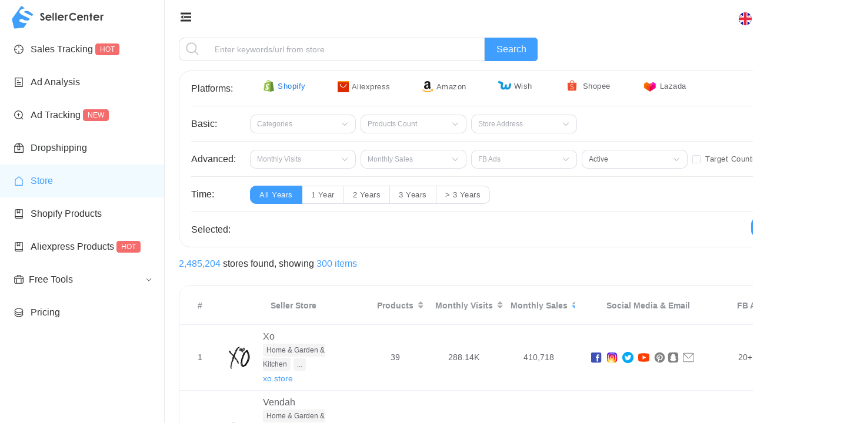

--- FILE ---
content_type: text/html;charset=utf-8
request_url: https://sellercenter.io/shopify-seller-center?q=Noise%20%7C%20Wireless%20Earbuds,%20Bluetooth%20Earphones%20and%20Smart%20Watches%20Online
body_size: 13577
content:
<!DOCTYPE html><html  lang="en" data-capo=""><head><meta charset="utf-8">
<meta name="viewport" content="width=device-width, initial-scale=1.0, maximum-scale=1.0, user-scalable=no">
<title>SellerCenter - Top Shopify Stores &amp; Suppliers</title>
<script src="https://www.googletagmanager.com/gtag/js?id=AW-17653503926" async></script>
<script src="https://cdn.firstpromoter.com/fprom.js" async></script>
<script src="https://zbase-global.zingfront.com/saasbox/assets/js/jquery.min.js"></script>
<script src="https://cdn.jsdelivr.net/npm/echarts@5.4.3/dist/echarts.min.js"></script>
<script src="https://cdn.jsdelivr.net/npm/echarts@5.4.3/dist/echarts-en.min.js"></script>
<script src="https://cdn.jsdelivr.net/npm/echarts@5.4.3/theme/macarons.js"></script>
<link rel="stylesheet" href="https://zbase-global.zingfront.com/saasbox/assets/css/page.min.css">
<link rel="stylesheet" href="https://static-global.zingfront.com/common/css/flag-icon-3.3.0.min.css">
<link rel="stylesheet" href="https://static-global.zingfront.com/components/css/zingfront-1.6.0.12.min.css">
<style>@font-face{font-family:PingFangSC-regular;font-style:normal;font-weight:400;src:url(https://static-global.zingfront.com/sellercenter/_nuxt/PingFang-SC-Regular.DVIdkTP3.ttf) format("truetype")}@font-face{font-family:PingFangSC-bold;font-style:normal;font-weight:700;src:url(https://static-global.zingfront.com/sellercenter/_nuxt/PingFang-SC-Bold.ohqs-KbF.ttf) format("truetype")}@font-face{font-family:SourceHanSansSC-bold;font-style:normal;font-weight:700;src:url(https://static-global.zingfront.com/sellercenter/_nuxt/SourceHanSansSC-Bold.DMrvs4zI.otf) format("truetype")}</style>
<style>@font-face{font-family:swiper-icons;font-style:normal;font-weight:400;src:url(data:application/font-woff;charset=utf-8;base64,\ [base64]//wADZ2x5ZgAAAywAAADMAAAD2MHtryVoZWFkAAABbAAAADAAAAA2E2+eoWhoZWEAAAGcAAAAHwAAACQC9gDzaG10eAAAAigAAAAZAAAArgJkABFsb2NhAAAC0AAAAFoAAABaFQAUGG1heHAAAAG8AAAAHwAAACAAcABAbmFtZQAAA/gAAAE5AAACXvFdBwlwb3N0AAAFNAAAAGIAAACE5s74hXjaY2BkYGAAYpf5Hu/j+W2+MnAzMYDAzaX6QjD6/4//Bxj5GA8AuRwMYGkAPywL13jaY2BkYGA88P8Agx4j+/8fQDYfA1AEBWgDAIB2BOoAeNpjYGRgYNBh4GdgYgABEMnIABJzYNADCQAACWgAsQB42mNgYfzCOIGBlYGB0YcxjYGBwR1Kf2WQZGhhYGBiYGVmgAFGBiQQkOaawtDAoMBQxXjg/wEGPcYDDA4wNUA2CCgwsAAAO4EL6gAAeNpj2M0gyAACqxgGNWBkZ2D4/wMA+xkDdgAAAHjaY2BgYGaAYBkGRgYQiAHyGMF8FgYHIM3DwMHABGQrMOgyWDLEM1T9/w8UBfEMgLzE////P/5//f/V/xv+r4eaAAeMbAxwIUYmIMHEgKYAYjUcsDAwsLKxc3BycfPw8jEQA/[base64]/uznmfPFBNODM2K7MTQ45YEAZqGP81AmGGcF3iPqOop0r1SPTaTbVkfUe4HXj97wYE+yNwWYxwWu4v1ugWHgo3S1XdZEVqWM7ET0cfnLGxWfkgR42o2PvWrDMBSFj/IHLaF0zKjRgdiVMwScNRAoWUoH78Y2icB/yIY09An6AH2Bdu/UB+yxopYshQiEvnvu0dURgDt8QeC8PDw7Fpji3fEA4z/PEJ6YOB5hKh4dj3EvXhxPqH/SKUY3rJ7srZ4FZnh1PMAtPhwP6fl2PMJMPDgeQ4rY8YT6Gzao0eAEA409DuggmTnFnOcSCiEiLMgxCiTI6Cq5DZUd3Qmp10vO0LaLTd2cjN4fOumlc7lUYbSQcZFkutRG7g6JKZKy0RmdLY680CDnEJ+UMkpFFe1RN7nxdVpXrC4aTtnaurOnYercZg2YVmLN/d/gczfEimrE/fs/bOuq29Zmn8tloORaXgZgGa78yO9/cnXm2BpaGvq25Dv9S4E9+5SIc9PqupJKhYFSSl47+Qcr1mYNAAAAeNptw0cKwkAAAMDZJA8Q7OUJvkLsPfZ6zFVERPy8qHh2YER+3i/BP83vIBLLySsoKimrqKqpa2hp6+jq6RsYGhmbmJqZSy0sraxtbO3sHRydnEMU4uR6yx7JJXveP7WrDycAAAAAAAH//wACeNpjYGRgYOABYhkgZgJCZgZNBkYGLQZtIJsFLMYAAAw3ALgAeNolizEKgDAQBCchRbC2sFER0YD6qVQiBCv/H9ezGI6Z5XBAw8CBK/m5iQQVauVbXLnOrMZv2oLdKFa8Pjuru2hJzGabmOSLzNMzvutpB3N42mNgZGBg4GKQYzBhYMxJLMlj4GBgAYow/P/PAJJhLM6sSoWKfWCAAwDAjgbRAAB42mNgYGBkAIIbCZo5IPrmUn0hGA0AO8EFTQAA)}:root{--swiper-theme-color:#007aff}:host{display:block;margin-left:auto;margin-right:auto;position:relative;z-index:1}.swiper{display:block;list-style:none;margin-left:auto;margin-right:auto;overflow:hidden;padding:0;position:relative;z-index:1}.swiper-vertical>.swiper-wrapper{flex-direction:column}.swiper-wrapper{box-sizing:content-box;display:flex;height:100%;position:relative;transition-property:transform;transition-timing-function:var(--swiper-wrapper-transition-timing-function,initial);width:100%;z-index:1}.swiper-android .swiper-slide,.swiper-ios .swiper-slide,.swiper-wrapper{transform:translateZ(0)}.swiper-horizontal{touch-action:pan-y}.swiper-vertical{touch-action:pan-x}.swiper-slide{display:block;flex-shrink:0;height:100%;position:relative;transition-property:transform;width:100%}.swiper-slide-invisible-blank{visibility:hidden}.swiper-autoheight,.swiper-autoheight .swiper-slide{height:auto}.swiper-autoheight .swiper-wrapper{align-items:flex-start;transition-property:transform,height}.swiper-backface-hidden .swiper-slide{backface-visibility:hidden;transform:translateZ(0)}.swiper-3d.swiper-css-mode .swiper-wrapper{perspective:1200px}.swiper-3d .swiper-wrapper{transform-style:preserve-3d}.swiper-3d{perspective:1200px}.swiper-3d .swiper-cube-shadow,.swiper-3d .swiper-slide{transform-style:preserve-3d}.swiper-css-mode>.swiper-wrapper{overflow:auto;scrollbar-width:none;-ms-overflow-style:none}.swiper-css-mode>.swiper-wrapper::-webkit-scrollbar{display:none}.swiper-css-mode>.swiper-wrapper>.swiper-slide{scroll-snap-align:start start}.swiper-css-mode.swiper-horizontal>.swiper-wrapper{scroll-snap-type:x mandatory}.swiper-css-mode.swiper-vertical>.swiper-wrapper{scroll-snap-type:y mandatory}.swiper-css-mode.swiper-free-mode>.swiper-wrapper{scroll-snap-type:none}.swiper-css-mode.swiper-free-mode>.swiper-wrapper>.swiper-slide{scroll-snap-align:none}.swiper-css-mode.swiper-centered>.swiper-wrapper:before{content:"";flex-shrink:0;order:9999}.swiper-css-mode.swiper-centered>.swiper-wrapper>.swiper-slide{scroll-snap-align:center center;scroll-snap-stop:always}.swiper-css-mode.swiper-centered.swiper-horizontal>.swiper-wrapper>.swiper-slide:first-child{margin-inline-start:var(--swiper-centered-offset-before)}.swiper-css-mode.swiper-centered.swiper-horizontal>.swiper-wrapper:before{height:100%;min-height:1px;width:var(--swiper-centered-offset-after)}.swiper-css-mode.swiper-centered.swiper-vertical>.swiper-wrapper>.swiper-slide:first-child{margin-block-start:var(--swiper-centered-offset-before)}.swiper-css-mode.swiper-centered.swiper-vertical>.swiper-wrapper:before{height:var(--swiper-centered-offset-after);min-width:1px;width:100%}.swiper-3d .swiper-slide-shadow,.swiper-3d .swiper-slide-shadow-bottom,.swiper-3d .swiper-slide-shadow-left,.swiper-3d .swiper-slide-shadow-right,.swiper-3d .swiper-slide-shadow-top{height:100%;left:0;pointer-events:none;position:absolute;top:0;width:100%;z-index:10}.swiper-3d .swiper-slide-shadow{background:#00000026}.swiper-3d .swiper-slide-shadow-left{background-image:linear-gradient(270deg,rgba(0,0,0,.5),transparent)}.swiper-3d .swiper-slide-shadow-right{background-image:linear-gradient(90deg,rgba(0,0,0,.5),transparent)}.swiper-3d .swiper-slide-shadow-top{background-image:linear-gradient(0deg,rgba(0,0,0,.5),transparent)}.swiper-3d .swiper-slide-shadow-bottom{background-image:linear-gradient(180deg,rgba(0,0,0,.5),transparent)}.swiper-lazy-preloader{border:4px solid var(--swiper-preloader-color,var(--swiper-theme-color));border-radius:50%;border-top:4px solid transparent;box-sizing:border-box;height:42px;left:50%;margin-left:-21px;margin-top:-21px;position:absolute;top:50%;transform-origin:50%;width:42px;z-index:10}.swiper-watch-progress .swiper-slide-visible .swiper-lazy-preloader,.swiper:not(.swiper-watch-progress) .swiper-lazy-preloader{animation:swiper-preloader-spin 1s linear infinite}.swiper-lazy-preloader-white{--swiper-preloader-color:#fff}.swiper-lazy-preloader-black{--swiper-preloader-color:#000}@keyframes swiper-preloader-spin{0%{transform:rotate(0)}to{transform:rotate(1turn)}}.swiper-virtual .swiper-slide{-webkit-backface-visibility:hidden;transform:translateZ(0)}.swiper-virtual.swiper-css-mode .swiper-wrapper:after{content:"";left:0;pointer-events:none;position:absolute;top:0}.swiper-virtual.swiper-css-mode.swiper-horizontal .swiper-wrapper:after{height:1px;width:var(--swiper-virtual-size)}.swiper-virtual.swiper-css-mode.swiper-vertical .swiper-wrapper:after{height:var(--swiper-virtual-size);width:1px}:root{--swiper-navigation-size:44px}.swiper-button-next,.swiper-button-prev{align-items:center;color:var(--swiper-navigation-color,var(--swiper-theme-color));cursor:pointer;display:flex;height:var(--swiper-navigation-size);justify-content:center;margin-top:calc(0px - var(--swiper-navigation-size)/2);position:absolute;top:var(--swiper-navigation-top-offset,50%);width:calc(var(--swiper-navigation-size)/44*27);z-index:10}.swiper-button-next.swiper-button-disabled,.swiper-button-prev.swiper-button-disabled{cursor:auto;opacity:.35;pointer-events:none}.swiper-button-next.swiper-button-hidden,.swiper-button-prev.swiper-button-hidden{cursor:auto;opacity:0;pointer-events:none}.swiper-navigation-disabled .swiper-button-next,.swiper-navigation-disabled .swiper-button-prev{display:none!important}.swiper-button-next svg,.swiper-button-prev svg{height:100%;-o-object-fit:contain;object-fit:contain;transform-origin:center;width:100%}.swiper-rtl .swiper-button-next svg,.swiper-rtl .swiper-button-prev svg{transform:rotate(180deg)}.swiper-button-prev,.swiper-rtl .swiper-button-next{left:var(--swiper-navigation-sides-offset,10px);right:auto}.swiper-button-lock{display:none}.swiper-button-next:after,.swiper-button-prev:after{font-family:swiper-icons;font-size:var(--swiper-navigation-size);font-variant:normal;letter-spacing:0;line-height:1;text-transform:none!important}.swiper-button-prev:after,.swiper-rtl .swiper-button-next:after{content:"prev"}.swiper-button-next,.swiper-rtl .swiper-button-prev{left:auto;right:var(--swiper-navigation-sides-offset,10px)}.swiper-button-next:after,.swiper-rtl .swiper-button-prev:after{content:"next"}.swiper-pagination{position:absolute;text-align:center;transform:translateZ(0);transition:opacity .3s;z-index:10}.swiper-pagination.swiper-pagination-hidden{opacity:0}.swiper-pagination-disabled>.swiper-pagination,.swiper-pagination.swiper-pagination-disabled{display:none!important}.swiper-horizontal>.swiper-pagination-bullets,.swiper-pagination-bullets.swiper-pagination-horizontal,.swiper-pagination-custom,.swiper-pagination-fraction{bottom:var(--swiper-pagination-bottom,8px);left:0;top:var(--swiper-pagination-top,auto);width:100%}.swiper-pagination-bullets-dynamic{font-size:0;overflow:hidden}.swiper-pagination-bullets-dynamic .swiper-pagination-bullet{position:relative;transform:scale(.33)}.swiper-pagination-bullets-dynamic .swiper-pagination-bullet-active,.swiper-pagination-bullets-dynamic .swiper-pagination-bullet-active-main{transform:scale(1)}.swiper-pagination-bullets-dynamic .swiper-pagination-bullet-active-prev{transform:scale(.66)}.swiper-pagination-bullets-dynamic .swiper-pagination-bullet-active-prev-prev{transform:scale(.33)}.swiper-pagination-bullets-dynamic .swiper-pagination-bullet-active-next{transform:scale(.66)}.swiper-pagination-bullets-dynamic .swiper-pagination-bullet-active-next-next{transform:scale(.33)}.swiper-pagination-bullet{background:var(--swiper-pagination-bullet-inactive-color,#000);border-radius:var(--swiper-pagination-bullet-border-radius,50%);display:inline-block;height:var(--swiper-pagination-bullet-height,var(--swiper-pagination-bullet-size,8px));opacity:var(--swiper-pagination-bullet-inactive-opacity,.2);width:var(--swiper-pagination-bullet-width,var(--swiper-pagination-bullet-size,8px))}button.swiper-pagination-bullet{-webkit-appearance:none;-moz-appearance:none;appearance:none;border:none;box-shadow:none;margin:0;padding:0}.swiper-pagination-clickable .swiper-pagination-bullet{cursor:pointer}.swiper-pagination-bullet:only-child{display:none!important}.swiper-pagination-bullet-active{background:var(--swiper-pagination-color,var(--swiper-theme-color));opacity:var(--swiper-pagination-bullet-opacity,1)}.swiper-pagination-vertical.swiper-pagination-bullets,.swiper-vertical>.swiper-pagination-bullets{left:var(--swiper-pagination-left,auto);right:var(--swiper-pagination-right,8px);top:50%;transform:translate3d(0,-50%,0)}.swiper-pagination-vertical.swiper-pagination-bullets .swiper-pagination-bullet,.swiper-vertical>.swiper-pagination-bullets .swiper-pagination-bullet{display:block;margin:var(--swiper-pagination-bullet-vertical-gap,6px) 0}.swiper-pagination-vertical.swiper-pagination-bullets.swiper-pagination-bullets-dynamic,.swiper-vertical>.swiper-pagination-bullets.swiper-pagination-bullets-dynamic{top:50%;transform:translateY(-50%);width:8px}.swiper-pagination-vertical.swiper-pagination-bullets.swiper-pagination-bullets-dynamic .swiper-pagination-bullet,.swiper-vertical>.swiper-pagination-bullets.swiper-pagination-bullets-dynamic .swiper-pagination-bullet{display:inline-block;transition:transform .2s,top .2s}.swiper-horizontal>.swiper-pagination-bullets .swiper-pagination-bullet,.swiper-pagination-horizontal.swiper-pagination-bullets .swiper-pagination-bullet{margin:0 var(--swiper-pagination-bullet-horizontal-gap,4px)}.swiper-horizontal>.swiper-pagination-bullets.swiper-pagination-bullets-dynamic,.swiper-pagination-horizontal.swiper-pagination-bullets.swiper-pagination-bullets-dynamic{left:50%;transform:translate(-50%);white-space:nowrap}.swiper-horizontal>.swiper-pagination-bullets.swiper-pagination-bullets-dynamic .swiper-pagination-bullet,.swiper-pagination-horizontal.swiper-pagination-bullets.swiper-pagination-bullets-dynamic .swiper-pagination-bullet{transition:transform .2s,left .2s}.swiper-horizontal.swiper-rtl>.swiper-pagination-bullets-dynamic .swiper-pagination-bullet{transition:transform .2s,right .2s}.swiper-pagination-fraction{color:var(--swiper-pagination-fraction-color,inherit)}.swiper-pagination-progressbar{background:var(--swiper-pagination-progressbar-bg-color,rgba(0,0,0,.25));position:absolute}.swiper-pagination-progressbar .swiper-pagination-progressbar-fill{background:var(--swiper-pagination-color,var(--swiper-theme-color));height:100%;left:0;position:absolute;top:0;transform:scale(0);transform-origin:left top;width:100%}.swiper-rtl .swiper-pagination-progressbar .swiper-pagination-progressbar-fill{transform-origin:right top}.swiper-horizontal>.swiper-pagination-progressbar,.swiper-pagination-progressbar.swiper-pagination-horizontal,.swiper-pagination-progressbar.swiper-pagination-vertical.swiper-pagination-progressbar-opposite,.swiper-vertical>.swiper-pagination-progressbar.swiper-pagination-progressbar-opposite{height:var(--swiper-pagination-progressbar-size,4px);left:0;top:0;width:100%}.swiper-horizontal>.swiper-pagination-progressbar.swiper-pagination-progressbar-opposite,.swiper-pagination-progressbar.swiper-pagination-horizontal.swiper-pagination-progressbar-opposite,.swiper-pagination-progressbar.swiper-pagination-vertical,.swiper-vertical>.swiper-pagination-progressbar{height:100%;left:0;top:0;width:var(--swiper-pagination-progressbar-size,4px)}.swiper-pagination-lock{display:none}.swiper-scrollbar{background:var(--swiper-scrollbar-bg-color,rgba(0,0,0,.1));border-radius:var(--swiper-scrollbar-border-radius,10px);position:relative;touch-action:none}.swiper-scrollbar-disabled>.swiper-scrollbar,.swiper-scrollbar.swiper-scrollbar-disabled{display:none!important}.swiper-horizontal>.swiper-scrollbar,.swiper-scrollbar.swiper-scrollbar-horizontal{bottom:var(--swiper-scrollbar-bottom,4px);height:var(--swiper-scrollbar-size,4px);left:var(--swiper-scrollbar-sides-offset,1%);position:absolute;top:var(--swiper-scrollbar-top,auto);width:calc(100% - var(--swiper-scrollbar-sides-offset, 1%)*2);z-index:50}.swiper-scrollbar.swiper-scrollbar-vertical,.swiper-vertical>.swiper-scrollbar{height:calc(100% - var(--swiper-scrollbar-sides-offset, 1%)*2);left:var(--swiper-scrollbar-left,auto);position:absolute;right:var(--swiper-scrollbar-right,4px);top:var(--swiper-scrollbar-sides-offset,1%);width:var(--swiper-scrollbar-size,4px);z-index:50}.swiper-scrollbar-drag{background:var(--swiper-scrollbar-drag-bg-color,rgba(0,0,0,.5));border-radius:var(--swiper-scrollbar-border-radius,10px);height:100%;left:0;position:relative;top:0;width:100%}.swiper-scrollbar-cursor-drag{cursor:move}.swiper-scrollbar-lock{display:none}.swiper-zoom-container{align-items:center;display:flex;height:100%;justify-content:center;text-align:center;width:100%}.swiper-zoom-container>canvas,.swiper-zoom-container>img,.swiper-zoom-container>svg{max-height:100%;max-width:100%;-o-object-fit:contain;object-fit:contain}.swiper-slide-zoomed{cursor:move;touch-action:none}.swiper .swiper-notification{left:0;opacity:0;pointer-events:none;position:absolute;top:0;z-index:-1000}.swiper-free-mode>.swiper-wrapper{margin:0 auto;transition-timing-function:ease-out}.swiper-grid>.swiper-wrapper{flex-wrap:wrap}.swiper-grid-column>.swiper-wrapper{flex-direction:column;flex-wrap:wrap}.swiper-fade.swiper-free-mode .swiper-slide{transition-timing-function:ease-out}.swiper-fade .swiper-slide{pointer-events:none;transition-property:opacity}.swiper-fade .swiper-slide .swiper-slide{pointer-events:none}.swiper-fade .swiper-slide-active,.swiper-fade .swiper-slide-active .swiper-slide-active{pointer-events:auto}.swiper.swiper-cube{overflow:visible}.swiper-cube .swiper-slide{backface-visibility:hidden;height:100%;pointer-events:none;transform-origin:0 0;visibility:hidden;width:100%;z-index:1}.swiper-cube .swiper-slide .swiper-slide{pointer-events:none}.swiper-cube.swiper-rtl .swiper-slide{transform-origin:100% 0}.swiper-cube .swiper-slide-active,.swiper-cube .swiper-slide-active .swiper-slide-active{pointer-events:auto}.swiper-cube .swiper-slide-active,.swiper-cube .swiper-slide-next,.swiper-cube .swiper-slide-prev{pointer-events:auto;visibility:visible}.swiper-cube .swiper-cube-shadow{bottom:0;height:100%;left:0;opacity:.6;position:absolute;width:100%;z-index:0}.swiper-cube .swiper-cube-shadow:before{background:#000;bottom:0;content:"";filter:blur(50px);left:0;position:absolute;right:0;top:0}.swiper-cube .swiper-slide-next+.swiper-slide{pointer-events:auto;visibility:visible}.swiper-cube .swiper-slide-shadow-cube.swiper-slide-shadow-bottom,.swiper-cube .swiper-slide-shadow-cube.swiper-slide-shadow-left,.swiper-cube .swiper-slide-shadow-cube.swiper-slide-shadow-right,.swiper-cube .swiper-slide-shadow-cube.swiper-slide-shadow-top{backface-visibility:hidden;z-index:0}.swiper.swiper-flip{overflow:visible}.swiper-flip .swiper-slide{backface-visibility:hidden;pointer-events:none;z-index:1}.swiper-flip .swiper-slide .swiper-slide{pointer-events:none}.swiper-flip .swiper-slide-active,.swiper-flip .swiper-slide-active .swiper-slide-active{pointer-events:auto}.swiper-flip .swiper-slide-shadow-flip.swiper-slide-shadow-bottom,.swiper-flip .swiper-slide-shadow-flip.swiper-slide-shadow-left,.swiper-flip .swiper-slide-shadow-flip.swiper-slide-shadow-right,.swiper-flip .swiper-slide-shadow-flip.swiper-slide-shadow-top{backface-visibility:hidden;z-index:0}.swiper-creative .swiper-slide{backface-visibility:hidden;overflow:hidden;transition-property:transform,opacity,height}.swiper.swiper-cards{overflow:visible}.swiper-cards .swiper-slide{backface-visibility:hidden;overflow:hidden;transform-origin:center bottom}</style>
<style>:root{--bg-color:#fff;--text-color:#303133;--text-second-color:#606266;--text-third-color:#909399;--border-color:#e9e9e9;--box-shadow-color:rgba(90,114,123,.11);--ticket-bg-color-blue:#e7ecf7;--ticket-bg-color-yellow:#fff4e5;--ticket-bg-color-green:#ebfaf2;--ticket-bg-color-red:#fdf3f5;--ticket-bg-color-purple:#f9f0ff;--ticket-text-color-blue:#1e4db7;--ticket-text-color-yellow:#fdc90f;--ticket-text-color-green:#00c292;--ticket-text-color-red:#fc4b6c;--ticket-text-color-purple:#722ed1;--button-bg-color:#f4f4f5;--select-bg-color:#fff;--select-border-color:#e4e7ed;--border-shadow-color:rgba(0,0,0,.1);--mask-bg-color:hsla(0,0%,100%,.7);--menu-active-bg-color:#f0faff;--content-bg-color-blue:#e3f5ff;--content-bg-color-white:#f3f4f6;--el-border-radius-base:10px;--el-color-primary:#409eff;--el-color-primary-light-3:#79bbff;--el-color-primary-light-5:#a0cfff;--el-color-primary-light-7:#c6e2ff;--el-color-primary-light-8:#d9ecff;--el-color-primary-light-9:#ecf5ff;--el-color-primary-dark-2:#337ecc;--el-color-success:#67c23a;--el-color-success-light-3:#95d475;--el-color-success-light-5:#b3e19d;--el-color-success-light-7:#d1edc4;--el-color-success-light-8:#e1f3d8;--el-color-success-light-9:#f0f9eb;--el-color-success-dark-2:#529b2e;--el-color-warning:#e6a23c;--el-color-warning-light-3:#eebe77;--el-color-warning-light-5:#f3d19e;--el-color-warning-light-7:#f8e3c5;--el-color-warning-light-8:#faecd8;--el-color-warning-light-9:#fdf6ec;--el-color-warning-dark-2:#b88230;--el-color-danger:#f56c6c;--el-color-danger-light-3:#f89898;--el-color-danger-light-5:#fab6b6;--el-color-danger-light-7:#fcd3d3;--el-color-danger-light-8:#fde2e2;--el-color-danger-light-9:#fef0f0;--el-color-danger-dark-2:#c45656;--el-color-error:#f56c6c;--el-color-error-light-3:#f89898;--el-color-error-light-5:#fab6b6;--el-color-error-light-7:#fcd3d3;--el-color-error-light-8:#fde2e2;--el-color-error-light-9:#fef0f0;--el-color-error-dark-2:#c45656;--el-color-info:#909399;--el-color-info-light-3:#b1b3b8;--el-color-info-light-5:#c8c9cc;--el-color-info-light-7:#dedfe0;--el-color-info-light-8:#e9e9eb;--el-color-info-light-9:#f4f4f5;--el-color-info-dark-2:#73767a;--el-bg-color:#fff;--el-bg-color-page:#f2f3f5;--el-bg-color-overlay:#fff;--el-text-color-primary:#303133;--el-text-color-regular:#606266;--el-text-color-secondary:#909399;--el-text-color-placeholder:#a8abb2;--el-text-color-disabled:#c0c4cc;--el-border-color:#dcdfe6;--el-border-color-light:#e4e7ed;--el-border-color-lighter:#ebeef5;--el-border-color-extra-light:#f2f6fc;--el-border-color-dark:#d4d7de;--el-border-color-darker:#cdd0d6;--el-fill-color:#f0f2f5;--el-fill-color-light:#f5f7fa;--el-fill-color-lighter:#fafafa;--el-fill-color-extra-light:#fafcff;--el-fill-color-dark:#ebedf0;--el-fill-color-darker:#e6e8eb;--el-fill-color-blank:#fff;--el-box-shadow:0px 12px 32px 4px rgba(0,0,0,.04),0px 8px 20px rgba(0,0,0,.08);--el-box-shadow-light:0px 0px 12px rgba(0,0,0,.12);--el-box-shadow-lighter:0px 0px 6px rgba(0,0,0,.12);--el-box-shadow-dark:0px 16px 48px 16px rgba(0,0,0,.08),0px 12px 32px rgba(0,0,0,.12),0px 8px 16px -8px rgba(0,0,0,.16);--el-disabled-bg-color:var(--el-fill-color-light);--el-disabled-text-color:var(--el-text-color-placeholder);--el-disabled-border-color:var(--el-border-color-light);--el-overlay-color:rgba(0,0,0,.8);--el-overlay-color-light:rgba(0,0,0,.7);--el-overlay-color-lighter:rgba(0,0,0,.5);--el-mask-color:hsla(0,0%,100%,.9);--el-mask-color-extra-light:hsla(0,0%,100%,.3);--el-border-width:1px;--el-border-style:solid;--el-border-color-hover:var(--el-text-color-disabled);--el-border:var(--el-border-width) var(--el-border-style) var(--el-border-color);--el-svg-monochrome-grey:var(--el-border-color)}.dark{--bg-color:#141414;--text-color:#e5eaf3;--text-second-color:#cfd3dc;--text-third-color:#a3a6ad;--border-color:#303133;--box-shadow-color:rgba(145,158,171,.3);--ticket-bg-color-blue:#1d2742;--ticket-bg-color-yellow:#4d3a2a;--ticket-bg-color-green:#1b3c48;--ticket-bg-color-red:#482f34;--ticket-bg-color-purple:#120338;--ticket-text-color-blue:#1e4db7;--ticket-text-color-yellow:#efc90f;--ticket-text-color-green:#00c292;--ticket-text-color-red:#fc4b6c;--ticket-text-color-purple:#722ed1;--button-bg-color:#262727;--select-bg-color:#1d1e1f;--select-border-color:#4c4d4f;--border-shadow-color:hsla(0,0%,100%,.1);--mask-bg-color:rgba(0,0,0,.7);--menu-active-bg-color:#092b66;--content-bg-color-blue:#141414;--content-bg-color-white:#1d1e1f;--el-border-radius-base:10px;--el-color-primary:#409eff;--el-color-primary-light-3:#3375b9;--el-color-primary-light-5:#2a598a;--el-color-primary-light-7:#213d5b;--el-color-primary-light-8:#1d3043;--el-color-primary-light-9:#18222c;--el-color-primary-dark-2:#66b1ff;--el-color-success:#67c23a;--el-color-success-light-3:#4e8e2f;--el-color-success-light-5:#3e6b27;--el-color-success-light-7:#2d481f;--el-color-success-light-8:#25371c;--el-color-success-light-9:#1c2518;--el-color-success-dark-2:#85ce61;--el-color-warning:#e6a23c;--el-color-warning-light-3:#a77730;--el-color-warning-light-5:#7d5b28;--el-color-warning-light-7:#533f20;--el-color-warning-light-8:#3e301c;--el-color-warning-light-9:#292218;--el-color-warning-dark-2:#ebb563;--el-color-danger:#f56c6c;--el-color-danger-light-3:#b25252;--el-color-danger-light-5:#854040;--el-color-danger-light-7:#582e2e;--el-color-danger-light-8:#412626;--el-color-danger-light-9:#2b1d1d;--el-color-danger-dark-2:#f78989;--el-color-error:#f56c6c;--el-color-error-light-3:#b25252;--el-color-error-light-5:#854040;--el-color-error-light-7:#582e2e;--el-color-error-light-8:#412626;--el-color-error-light-9:#2b1d1d;--el-color-error-dark-2:#f78989;--el-color-info:#909399;--el-color-info-light-3:#6b6d71;--el-color-info-light-5:#525457;--el-color-info-light-7:#393a3c;--el-color-info-light-8:#2d2d2f;--el-color-info-light-9:#202121;--el-color-info-dark-2:#a6a9ad;--el-box-shadow:0px 12px 32px 4px rgba(0,0,0,.36),0px 8px 20px rgba(0,0,0,.72);--el-box-shadow-light:0px 0px 12px rgba(0,0,0,.72);--el-box-shadow-lighter:0px 0px 6px rgba(0,0,0,.72);--el-box-shadow-dark:0px 16px 48px 16px rgba(0,0,0,.72),0px 12px 32px #000,0px 8px 16px -8px #000;--el-bg-color-page:#0a0a0a;--el-bg-color:#141414;--el-bg-color-overlay:#1d1e1f;--el-text-color-primary:#e5eaf3;--el-text-color-regular:#cfd3dc;--el-text-color-secondary:#a3a6ad;--el-text-color-placeholder:#8d9095;--el-text-color-disabled:#6c6e72;--el-border-color-darker:#636466;--el-border-color-dark:#58585b;--el-border-color:#4c4d4f;--el-border-color-light:#414243;--el-border-color-lighter:#363637;--el-border-color-extra-light:#2b2b2c;--el-fill-color-darker:#424243;--el-fill-color-dark:#39393a;--el-fill-color:#303030;--el-fill-color-light:#262727;--el-fill-color-lighter:#1d1d1d;--el-fill-color-extra-light:#191919;--el-fill-color-blank:transparent;--el-mask-color:rgba(0,0,0,.8);--el-mask-color-extra-light:rgba(0,0,0,.3)}.dark .el-button{--el-button-disabled-text-color:hsla(0,0%,100%,.5)}.dark .el-card{--el-card-bg-color:var(--el-bg-color-overlay)}.dark .el-empty{--el-empty-fill-color-0:var(--el-color-black);--el-empty-fill-color-1:#4b4b52;--el-empty-fill-color-2:#36383d;--el-empty-fill-color-3:#1e1e20;--el-empty-fill-color-4:#262629;--el-empty-fill-color-5:#202124;--el-empty-fill-color-6:#212224;--el-empty-fill-color-7:#1b1c1f;--el-empty-fill-color-8:#1c1d1f;--el-empty-fill-color-9:#18181a}body,html{height:100%;max-width:100%}html{font-size:16px;-webkit-text-size-adjust:100%}body{background-color:var(--bg-color);box-sizing:border-box;color:var(--text-color);font-family:DM Sans,DM Sans Fallback,Helvetica,Arial,sans-serif;font-size:1rem;font-weight:400;line-height:1.5}</style>
<style>html.dark{color-scheme:dark;--el-color-primary:#409eff;--el-color-primary-light-3:#3375b9;--el-color-primary-light-5:#2a598a;--el-color-primary-light-7:#213d5b;--el-color-primary-light-8:#1d3043;--el-color-primary-light-9:#18222c;--el-color-primary-dark-2:#66b1ff;--el-color-success:#67c23a;--el-color-success-light-3:#4e8e2f;--el-color-success-light-5:#3e6b27;--el-color-success-light-7:#2d481f;--el-color-success-light-8:#25371c;--el-color-success-light-9:#1c2518;--el-color-success-dark-2:#85ce61;--el-color-warning:#e6a23c;--el-color-warning-light-3:#a77730;--el-color-warning-light-5:#7d5b28;--el-color-warning-light-7:#533f20;--el-color-warning-light-8:#3e301c;--el-color-warning-light-9:#292218;--el-color-warning-dark-2:#ebb563;--el-color-danger:#f56c6c;--el-color-danger-light-3:#b25252;--el-color-danger-light-5:#854040;--el-color-danger-light-7:#582e2e;--el-color-danger-light-8:#412626;--el-color-danger-light-9:#2b1d1d;--el-color-danger-dark-2:#f78989;--el-color-error:#f56c6c;--el-color-error-light-3:#b25252;--el-color-error-light-5:#854040;--el-color-error-light-7:#582e2e;--el-color-error-light-8:#412626;--el-color-error-light-9:#2b1d1d;--el-color-error-dark-2:#f78989;--el-color-info:#909399;--el-color-info-light-3:#6b6d71;--el-color-info-light-5:#525457;--el-color-info-light-7:#393a3c;--el-color-info-light-8:#2d2d2f;--el-color-info-light-9:#202121;--el-color-info-dark-2:#a6a9ad;--el-box-shadow:0px 12px 32px 4px #0000005c,0px 8px 20px #000000b8;--el-box-shadow-light:0px 0px 12px #000000b8;--el-box-shadow-lighter:0px 0px 6px #000000b8;--el-box-shadow-dark:0px 16px 48px 16px #000000b8,0px 12px 32px #000,0px 8px 16px -8px #000;--el-bg-color-page:#0a0a0a;--el-bg-color:#141414;--el-bg-color-overlay:#1d1e1f;--el-text-color-primary:#e5eaf3;--el-text-color-regular:#cfd3dc;--el-text-color-secondary:#a3a6ad;--el-text-color-placeholder:#8d9095;--el-text-color-disabled:#6c6e72;--el-border-color-darker:#636466;--el-border-color-dark:#58585b;--el-border-color:#4c4d4f;--el-border-color-light:#414243;--el-border-color-lighter:#363637;--el-border-color-extra-light:#2b2b2c;--el-fill-color-darker:#424243;--el-fill-color-dark:#39393a;--el-fill-color:#303030;--el-fill-color-light:#262727;--el-fill-color-lighter:#1d1d1d;--el-fill-color-extra-light:#191919;--el-fill-color-blank:#0000;--el-mask-color:#000c;--el-mask-color-extra-light:#0000004d}html.dark .el-button{--el-button-disabled-text-color:#ffffff80}html.dark .el-card{--el-card-bg-color:var(--el-bg-color-overlay)}html.dark .el-empty{--el-empty-fill-color-0:var(--el-color-black);--el-empty-fill-color-1:#4b4b52;--el-empty-fill-color-2:#36383d;--el-empty-fill-color-3:#1e1e20;--el-empty-fill-color-4:#262629;--el-empty-fill-color-5:#202124;--el-empty-fill-color-6:#212224;--el-empty-fill-color-7:#1b1c1f;--el-empty-fill-color-8:#1c1d1f;--el-empty-fill-color-9:#18181a}</style>
<style>[data-v-24fd9bcc]:root{--bg-color:#fff;--text-color:#303133;--text-second-color:#606266;--text-third-color:#909399;--border-color:#e9e9e9;--box-shadow-color:rgba(90,114,123,.11);--ticket-bg-color-blue:#e7ecf7;--ticket-bg-color-yellow:#fff4e5;--ticket-bg-color-green:#ebfaf2;--ticket-bg-color-red:#fdf3f5;--ticket-bg-color-purple:#f9f0ff;--ticket-text-color-blue:#1e4db7;--ticket-text-color-yellow:#fdc90f;--ticket-text-color-green:#00c292;--ticket-text-color-red:#fc4b6c;--ticket-text-color-purple:#722ed1;--button-bg-color:#f4f4f5;--select-bg-color:#fff;--select-border-color:#e4e7ed;--border-shadow-color:rgba(0,0,0,.1);--mask-bg-color:hsla(0,0%,100%,.7);--menu-active-bg-color:#f0faff;--content-bg-color-blue:#e3f5ff;--content-bg-color-white:#f3f4f6;--el-border-radius-base:10px;--el-color-primary:#409eff;--el-color-primary-light-3:#79bbff;--el-color-primary-light-5:#a0cfff;--el-color-primary-light-7:#c6e2ff;--el-color-primary-light-8:#d9ecff;--el-color-primary-light-9:#ecf5ff;--el-color-primary-dark-2:#337ecc;--el-color-success:#67c23a;--el-color-success-light-3:#95d475;--el-color-success-light-5:#b3e19d;--el-color-success-light-7:#d1edc4;--el-color-success-light-8:#e1f3d8;--el-color-success-light-9:#f0f9eb;--el-color-success-dark-2:#529b2e;--el-color-warning:#e6a23c;--el-color-warning-light-3:#eebe77;--el-color-warning-light-5:#f3d19e;--el-color-warning-light-7:#f8e3c5;--el-color-warning-light-8:#faecd8;--el-color-warning-light-9:#fdf6ec;--el-color-warning-dark-2:#b88230;--el-color-danger:#f56c6c;--el-color-danger-light-3:#f89898;--el-color-danger-light-5:#fab6b6;--el-color-danger-light-7:#fcd3d3;--el-color-danger-light-8:#fde2e2;--el-color-danger-light-9:#fef0f0;--el-color-danger-dark-2:#c45656;--el-color-error:#f56c6c;--el-color-error-light-3:#f89898;--el-color-error-light-5:#fab6b6;--el-color-error-light-7:#fcd3d3;--el-color-error-light-8:#fde2e2;--el-color-error-light-9:#fef0f0;--el-color-error-dark-2:#c45656;--el-color-info:#909399;--el-color-info-light-3:#b1b3b8;--el-color-info-light-5:#c8c9cc;--el-color-info-light-7:#dedfe0;--el-color-info-light-8:#e9e9eb;--el-color-info-light-9:#f4f4f5;--el-color-info-dark-2:#73767a;--el-bg-color:#fff;--el-bg-color-page:#f2f3f5;--el-bg-color-overlay:#fff;--el-text-color-primary:#303133;--el-text-color-regular:#606266;--el-text-color-secondary:#909399;--el-text-color-placeholder:#a8abb2;--el-text-color-disabled:#c0c4cc;--el-border-color:#dcdfe6;--el-border-color-light:#e4e7ed;--el-border-color-lighter:#ebeef5;--el-border-color-extra-light:#f2f6fc;--el-border-color-dark:#d4d7de;--el-border-color-darker:#cdd0d6;--el-fill-color:#f0f2f5;--el-fill-color-light:#f5f7fa;--el-fill-color-lighter:#fafafa;--el-fill-color-extra-light:#fafcff;--el-fill-color-dark:#ebedf0;--el-fill-color-darker:#e6e8eb;--el-fill-color-blank:#fff;--el-box-shadow:0px 12px 32px 4px rgba(0,0,0,.04),0px 8px 20px rgba(0,0,0,.08);--el-box-shadow-light:0px 0px 12px rgba(0,0,0,.12);--el-box-shadow-lighter:0px 0px 6px rgba(0,0,0,.12);--el-box-shadow-dark:0px 16px 48px 16px rgba(0,0,0,.08),0px 12px 32px rgba(0,0,0,.12),0px 8px 16px -8px rgba(0,0,0,.16);--el-disabled-bg-color:var(--el-fill-color-light);--el-disabled-text-color:var(--el-text-color-placeholder);--el-disabled-border-color:var(--el-border-color-light);--el-overlay-color:rgba(0,0,0,.8);--el-overlay-color-light:rgba(0,0,0,.7);--el-overlay-color-lighter:rgba(0,0,0,.5);--el-mask-color:hsla(0,0%,100%,.9);--el-mask-color-extra-light:hsla(0,0%,100%,.3);--el-border-width:1px;--el-border-style:solid;--el-border-color-hover:var(--el-text-color-disabled);--el-border:var(--el-border-width) var(--el-border-style) var(--el-border-color);--el-svg-monochrome-grey:var(--el-border-color)}.dark[data-v-24fd9bcc]{--bg-color:#141414;--text-color:#e5eaf3;--text-second-color:#cfd3dc;--text-third-color:#a3a6ad;--border-color:#303133;--box-shadow-color:rgba(145,158,171,.3);--ticket-bg-color-blue:#1d2742;--ticket-bg-color-yellow:#4d3a2a;--ticket-bg-color-green:#1b3c48;--ticket-bg-color-red:#482f34;--ticket-bg-color-purple:#120338;--ticket-text-color-blue:#1e4db7;--ticket-text-color-yellow:#efc90f;--ticket-text-color-green:#00c292;--ticket-text-color-red:#fc4b6c;--ticket-text-color-purple:#722ed1;--button-bg-color:#262727;--select-bg-color:#1d1e1f;--select-border-color:#4c4d4f;--border-shadow-color:hsla(0,0%,100%,.1);--mask-bg-color:rgba(0,0,0,.7);--menu-active-bg-color:#092b66;--content-bg-color-blue:#141414;--content-bg-color-white:#1d1e1f;--el-border-radius-base:10px;--el-color-primary:#409eff;--el-color-primary-light-3:#3375b9;--el-color-primary-light-5:#2a598a;--el-color-primary-light-7:#213d5b;--el-color-primary-light-8:#1d3043;--el-color-primary-light-9:#18222c;--el-color-primary-dark-2:#66b1ff;--el-color-success:#67c23a;--el-color-success-light-3:#4e8e2f;--el-color-success-light-5:#3e6b27;--el-color-success-light-7:#2d481f;--el-color-success-light-8:#25371c;--el-color-success-light-9:#1c2518;--el-color-success-dark-2:#85ce61;--el-color-warning:#e6a23c;--el-color-warning-light-3:#a77730;--el-color-warning-light-5:#7d5b28;--el-color-warning-light-7:#533f20;--el-color-warning-light-8:#3e301c;--el-color-warning-light-9:#292218;--el-color-warning-dark-2:#ebb563;--el-color-danger:#f56c6c;--el-color-danger-light-3:#b25252;--el-color-danger-light-5:#854040;--el-color-danger-light-7:#582e2e;--el-color-danger-light-8:#412626;--el-color-danger-light-9:#2b1d1d;--el-color-danger-dark-2:#f78989;--el-color-error:#f56c6c;--el-color-error-light-3:#b25252;--el-color-error-light-5:#854040;--el-color-error-light-7:#582e2e;--el-color-error-light-8:#412626;--el-color-error-light-9:#2b1d1d;--el-color-error-dark-2:#f78989;--el-color-info:#909399;--el-color-info-light-3:#6b6d71;--el-color-info-light-5:#525457;--el-color-info-light-7:#393a3c;--el-color-info-light-8:#2d2d2f;--el-color-info-light-9:#202121;--el-color-info-dark-2:#a6a9ad;--el-box-shadow:0px 12px 32px 4px rgba(0,0,0,.36),0px 8px 20px rgba(0,0,0,.72);--el-box-shadow-light:0px 0px 12px rgba(0,0,0,.72);--el-box-shadow-lighter:0px 0px 6px rgba(0,0,0,.72);--el-box-shadow-dark:0px 16px 48px 16px rgba(0,0,0,.72),0px 12px 32px #000,0px 8px 16px -8px #000;--el-bg-color-page:#0a0a0a;--el-bg-color:#141414;--el-bg-color-overlay:#1d1e1f;--el-text-color-primary:#e5eaf3;--el-text-color-regular:#cfd3dc;--el-text-color-secondary:#a3a6ad;--el-text-color-placeholder:#8d9095;--el-text-color-disabled:#6c6e72;--el-border-color-darker:#636466;--el-border-color-dark:#58585b;--el-border-color:#4c4d4f;--el-border-color-light:#414243;--el-border-color-lighter:#363637;--el-border-color-extra-light:#2b2b2c;--el-fill-color-darker:#424243;--el-fill-color-dark:#39393a;--el-fill-color:#303030;--el-fill-color-light:#262727;--el-fill-color-lighter:#1d1d1d;--el-fill-color-extra-light:#191919;--el-fill-color-blank:transparent;--el-mask-color:rgba(0,0,0,.8);--el-mask-color-extra-light:rgba(0,0,0,.3)}.dark .el-button[data-v-24fd9bcc]{--el-button-disabled-text-color:hsla(0,0%,100%,.5)}.dark .el-card[data-v-24fd9bcc]{--el-card-bg-color:var(--el-bg-color-overlay)}.dark .el-empty[data-v-24fd9bcc]{--el-empty-fill-color-0:var(--el-color-black);--el-empty-fill-color-1:#4b4b52;--el-empty-fill-color-2:#36383d;--el-empty-fill-color-3:#1e1e20;--el-empty-fill-color-4:#262629;--el-empty-fill-color-5:#202124;--el-empty-fill-color-6:#212224;--el-empty-fill-color-7:#1b1c1f;--el-empty-fill-color-8:#1c1d1f;--el-empty-fill-color-9:#18181a}.minimal-layout[data-v-24fd9bcc]{display:flex;flex-direction:column;height:100%;max-width:100%;min-height:0;min-width:1440px;width:100%}.minimal-layout .minimal-container[data-v-24fd9bcc]{display:flex;flex:1;min-height:0}.minimal-layout .left-box[data-v-24fd9bcc]{flex-shrink:0;height:100vh}.minimal-layout .container-box[data-v-24fd9bcc]{display:flex;flex:1;flex-direction:column;height:100vh;min-width:0;position:relative}.minimal-layout .container-box .content[data-v-24fd9bcc]{flex:1;min-height:0}</style>
<style>[data-v-dfc2501c]:root{--bg-color:#fff;--text-color:#303133;--text-second-color:#606266;--text-third-color:#909399;--border-color:#e9e9e9;--box-shadow-color:rgba(90,114,123,.11);--ticket-bg-color-blue:#e7ecf7;--ticket-bg-color-yellow:#fff4e5;--ticket-bg-color-green:#ebfaf2;--ticket-bg-color-red:#fdf3f5;--ticket-bg-color-purple:#f9f0ff;--ticket-text-color-blue:#1e4db7;--ticket-text-color-yellow:#fdc90f;--ticket-text-color-green:#00c292;--ticket-text-color-red:#fc4b6c;--ticket-text-color-purple:#722ed1;--button-bg-color:#f4f4f5;--select-bg-color:#fff;--select-border-color:#e4e7ed;--border-shadow-color:rgba(0,0,0,.1);--mask-bg-color:hsla(0,0%,100%,.7);--menu-active-bg-color:#f0faff;--content-bg-color-blue:#e3f5ff;--content-bg-color-white:#f3f4f6;--el-border-radius-base:10px;--el-color-primary:#409eff;--el-color-primary-light-3:#79bbff;--el-color-primary-light-5:#a0cfff;--el-color-primary-light-7:#c6e2ff;--el-color-primary-light-8:#d9ecff;--el-color-primary-light-9:#ecf5ff;--el-color-primary-dark-2:#337ecc;--el-color-success:#67c23a;--el-color-success-light-3:#95d475;--el-color-success-light-5:#b3e19d;--el-color-success-light-7:#d1edc4;--el-color-success-light-8:#e1f3d8;--el-color-success-light-9:#f0f9eb;--el-color-success-dark-2:#529b2e;--el-color-warning:#e6a23c;--el-color-warning-light-3:#eebe77;--el-color-warning-light-5:#f3d19e;--el-color-warning-light-7:#f8e3c5;--el-color-warning-light-8:#faecd8;--el-color-warning-light-9:#fdf6ec;--el-color-warning-dark-2:#b88230;--el-color-danger:#f56c6c;--el-color-danger-light-3:#f89898;--el-color-danger-light-5:#fab6b6;--el-color-danger-light-7:#fcd3d3;--el-color-danger-light-8:#fde2e2;--el-color-danger-light-9:#fef0f0;--el-color-danger-dark-2:#c45656;--el-color-error:#f56c6c;--el-color-error-light-3:#f89898;--el-color-error-light-5:#fab6b6;--el-color-error-light-7:#fcd3d3;--el-color-error-light-8:#fde2e2;--el-color-error-light-9:#fef0f0;--el-color-error-dark-2:#c45656;--el-color-info:#909399;--el-color-info-light-3:#b1b3b8;--el-color-info-light-5:#c8c9cc;--el-color-info-light-7:#dedfe0;--el-color-info-light-8:#e9e9eb;--el-color-info-light-9:#f4f4f5;--el-color-info-dark-2:#73767a;--el-bg-color:#fff;--el-bg-color-page:#f2f3f5;--el-bg-color-overlay:#fff;--el-text-color-primary:#303133;--el-text-color-regular:#606266;--el-text-color-secondary:#909399;--el-text-color-placeholder:#a8abb2;--el-text-color-disabled:#c0c4cc;--el-border-color:#dcdfe6;--el-border-color-light:#e4e7ed;--el-border-color-lighter:#ebeef5;--el-border-color-extra-light:#f2f6fc;--el-border-color-dark:#d4d7de;--el-border-color-darker:#cdd0d6;--el-fill-color:#f0f2f5;--el-fill-color-light:#f5f7fa;--el-fill-color-lighter:#fafafa;--el-fill-color-extra-light:#fafcff;--el-fill-color-dark:#ebedf0;--el-fill-color-darker:#e6e8eb;--el-fill-color-blank:#fff;--el-box-shadow:0px 12px 32px 4px rgba(0,0,0,.04),0px 8px 20px rgba(0,0,0,.08);--el-box-shadow-light:0px 0px 12px rgba(0,0,0,.12);--el-box-shadow-lighter:0px 0px 6px rgba(0,0,0,.12);--el-box-shadow-dark:0px 16px 48px 16px rgba(0,0,0,.08),0px 12px 32px rgba(0,0,0,.12),0px 8px 16px -8px rgba(0,0,0,.16);--el-disabled-bg-color:var(--el-fill-color-light);--el-disabled-text-color:var(--el-text-color-placeholder);--el-disabled-border-color:var(--el-border-color-light);--el-overlay-color:rgba(0,0,0,.8);--el-overlay-color-light:rgba(0,0,0,.7);--el-overlay-color-lighter:rgba(0,0,0,.5);--el-mask-color:hsla(0,0%,100%,.9);--el-mask-color-extra-light:hsla(0,0%,100%,.3);--el-border-width:1px;--el-border-style:solid;--el-border-color-hover:var(--el-text-color-disabled);--el-border:var(--el-border-width) var(--el-border-style) var(--el-border-color);--el-svg-monochrome-grey:var(--el-border-color)}.dark[data-v-dfc2501c]{--bg-color:#141414;--text-color:#e5eaf3;--text-second-color:#cfd3dc;--text-third-color:#a3a6ad;--border-color:#303133;--box-shadow-color:rgba(145,158,171,.3);--ticket-bg-color-blue:#1d2742;--ticket-bg-color-yellow:#4d3a2a;--ticket-bg-color-green:#1b3c48;--ticket-bg-color-red:#482f34;--ticket-bg-color-purple:#120338;--ticket-text-color-blue:#1e4db7;--ticket-text-color-yellow:#efc90f;--ticket-text-color-green:#00c292;--ticket-text-color-red:#fc4b6c;--ticket-text-color-purple:#722ed1;--button-bg-color:#262727;--select-bg-color:#1d1e1f;--select-border-color:#4c4d4f;--border-shadow-color:hsla(0,0%,100%,.1);--mask-bg-color:rgba(0,0,0,.7);--menu-active-bg-color:#092b66;--content-bg-color-blue:#141414;--content-bg-color-white:#1d1e1f;--el-border-radius-base:10px;--el-color-primary:#409eff;--el-color-primary-light-3:#3375b9;--el-color-primary-light-5:#2a598a;--el-color-primary-light-7:#213d5b;--el-color-primary-light-8:#1d3043;--el-color-primary-light-9:#18222c;--el-color-primary-dark-2:#66b1ff;--el-color-success:#67c23a;--el-color-success-light-3:#4e8e2f;--el-color-success-light-5:#3e6b27;--el-color-success-light-7:#2d481f;--el-color-success-light-8:#25371c;--el-color-success-light-9:#1c2518;--el-color-success-dark-2:#85ce61;--el-color-warning:#e6a23c;--el-color-warning-light-3:#a77730;--el-color-warning-light-5:#7d5b28;--el-color-warning-light-7:#533f20;--el-color-warning-light-8:#3e301c;--el-color-warning-light-9:#292218;--el-color-warning-dark-2:#ebb563;--el-color-danger:#f56c6c;--el-color-danger-light-3:#b25252;--el-color-danger-light-5:#854040;--el-color-danger-light-7:#582e2e;--el-color-danger-light-8:#412626;--el-color-danger-light-9:#2b1d1d;--el-color-danger-dark-2:#f78989;--el-color-error:#f56c6c;--el-color-error-light-3:#b25252;--el-color-error-light-5:#854040;--el-color-error-light-7:#582e2e;--el-color-error-light-8:#412626;--el-color-error-light-9:#2b1d1d;--el-color-error-dark-2:#f78989;--el-color-info:#909399;--el-color-info-light-3:#6b6d71;--el-color-info-light-5:#525457;--el-color-info-light-7:#393a3c;--el-color-info-light-8:#2d2d2f;--el-color-info-light-9:#202121;--el-color-info-dark-2:#a6a9ad;--el-box-shadow:0px 12px 32px 4px rgba(0,0,0,.36),0px 8px 20px rgba(0,0,0,.72);--el-box-shadow-light:0px 0px 12px rgba(0,0,0,.72);--el-box-shadow-lighter:0px 0px 6px rgba(0,0,0,.72);--el-box-shadow-dark:0px 16px 48px 16px rgba(0,0,0,.72),0px 12px 32px #000,0px 8px 16px -8px #000;--el-bg-color-page:#0a0a0a;--el-bg-color:#141414;--el-bg-color-overlay:#1d1e1f;--el-text-color-primary:#e5eaf3;--el-text-color-regular:#cfd3dc;--el-text-color-secondary:#a3a6ad;--el-text-color-placeholder:#8d9095;--el-text-color-disabled:#6c6e72;--el-border-color-darker:#636466;--el-border-color-dark:#58585b;--el-border-color:#4c4d4f;--el-border-color-light:#414243;--el-border-color-lighter:#363637;--el-border-color-extra-light:#2b2b2c;--el-fill-color-darker:#424243;--el-fill-color-dark:#39393a;--el-fill-color:#303030;--el-fill-color-light:#262727;--el-fill-color-lighter:#1d1d1d;--el-fill-color-extra-light:#191919;--el-fill-color-blank:transparent;--el-mask-color:rgba(0,0,0,.8);--el-mask-color-extra-light:rgba(0,0,0,.3)}.dark .el-button[data-v-dfc2501c]{--el-button-disabled-text-color:hsla(0,0%,100%,.5)}.dark .el-card[data-v-dfc2501c]{--el-card-bg-color:var(--el-bg-color-overlay)}.dark .el-empty[data-v-dfc2501c]{--el-empty-fill-color-0:var(--el-color-black);--el-empty-fill-color-1:#4b4b52;--el-empty-fill-color-2:#36383d;--el-empty-fill-color-3:#1e1e20;--el-empty-fill-color-4:#262629;--el-empty-fill-color-5:#202124;--el-empty-fill-color-6:#212224;--el-empty-fill-color-7:#1b1c1f;--el-empty-fill-color-8:#1c1d1f;--el-empty-fill-color-9:#18181a}.menu-box[data-v-dfc2501c]{border-right:1px solid var(--border-color);display:flex;flex-direction:column;height:100%;overflow:hidden;padding-bottom:24px;transition:width .3s ease-in-out}.menu-box .logo-box[data-v-dfc2501c]{display:block;height:56px;width:201px}.menu-box .logo-box img[data-v-dfc2501c]{height:100%;width:100%}.menu-box .menu[data-v-dfc2501c]{flex:1;min-height:0}.menu-box .menu .el-menu[data-v-dfc2501c]{border-right:none}.menu-box .menu .el-menu .el-menu-item[data-v-dfc2501c]{font-size:16px}.menu-box .menu .el-menu .el-menu-item i[data-v-dfc2501c]{align-items:center;display:flex;margin-right:8px}.menu-box .menu .el-menu .el-menu-item span[data-v-dfc2501c]{overflow:hidden;position:relative;text-overflow:ellipsis;white-space:nowrap}.menu-box .menu .el-menu .el-menu-item span .menu-new-tag[data-v-dfc2501c]{margin-bottom:18px}.menu-box .menu .el-menu .el-menu-item.is-active[data-v-dfc2501c]{background-color:var(--menu-active-bg-color)}.menu-box .menu .el-menu[data-v-dfc2501c] .el-sub-menu__title{font-size:16px}.menu-box .credits-box[data-v-dfc2501c]{height:140px;padding:0 24px}.menu-box .credits-box .credits-container[data-v-dfc2501c]{background-color:var(--ticket-bg-color-blue);border-radius:10px;height:100%;padding:12px;position:relative;width:100%}.menu-box .credits-box .credits-container .level-box[data-v-dfc2501c]{display:flex;font-size:14px;margin-bottom:8px;margin-top:16px}.menu-box .credits-box .credits-container .level-box i[data-v-dfc2501c]{font-style:normal;margin-left:2px}.menu-box .credits-box .credits-container .level-box .month[data-v-dfc2501c]:after{content:"M";font-size:14px}.menu-box .credits-box .credits-container .level-box .month[data-v-dfc2501c]:after,.menu-box .credits-box .credits-container .level-box .year[data-v-dfc2501c]:after{background-color:var(--ticket-bg-color-green);border-radius:4px;color:var(--ticket-text-color-green);display:inline-block;height:16px;line-height:16px;margin-left:2px;text-align:center;width:16px}.menu-box .credits-box .credits-container .level-box .year[data-v-dfc2501c]:after{content:"Y"}.menu-box .credits-box .credits-container .Unlimited[data-v-dfc2501c]{display:flex;gap:8px}.menu-box .credits-box .credits-container .Unlimited .el-progress[data-v-dfc2501c]{flex:1}.menu-box .credits-box .credits-container .Unlimited .el-progress[data-v-dfc2501c] .el-progress-bar__outer{background-color:var(--ticket-text-color-blue)}.menu-box .credits-box .credits-container .Unlimited .max-num[data-v-dfc2501c]{color:var(--ticket-text-color-blue)}.menu-box .credits-box .credits-container .upgrade-btn[data-v-dfc2501c]{bottom:12px;left:12px;position:absolute}.menu-box .credits-box .credits-container .img[data-v-dfc2501c]{bottom:0;position:absolute;right:-20px}</style>
<style>.el-popper .el-menu--popup .el-menu-item>i{align-items:center;display:flex}.el-popper .el-menu--popup .el-menu-item.is-active{background-color:var(--menu-active-bg-color)}</style>
<style>[data-v-4313b287]:root{--bg-color:#fff;--text-color:#303133;--text-second-color:#606266;--text-third-color:#909399;--border-color:#e9e9e9;--box-shadow-color:rgba(90,114,123,.11);--ticket-bg-color-blue:#e7ecf7;--ticket-bg-color-yellow:#fff4e5;--ticket-bg-color-green:#ebfaf2;--ticket-bg-color-red:#fdf3f5;--ticket-bg-color-purple:#f9f0ff;--ticket-text-color-blue:#1e4db7;--ticket-text-color-yellow:#fdc90f;--ticket-text-color-green:#00c292;--ticket-text-color-red:#fc4b6c;--ticket-text-color-purple:#722ed1;--button-bg-color:#f4f4f5;--select-bg-color:#fff;--select-border-color:#e4e7ed;--border-shadow-color:rgba(0,0,0,.1);--mask-bg-color:hsla(0,0%,100%,.7);--menu-active-bg-color:#f0faff;--content-bg-color-blue:#e3f5ff;--content-bg-color-white:#f3f4f6;--el-border-radius-base:10px;--el-color-primary:#409eff;--el-color-primary-light-3:#79bbff;--el-color-primary-light-5:#a0cfff;--el-color-primary-light-7:#c6e2ff;--el-color-primary-light-8:#d9ecff;--el-color-primary-light-9:#ecf5ff;--el-color-primary-dark-2:#337ecc;--el-color-success:#67c23a;--el-color-success-light-3:#95d475;--el-color-success-light-5:#b3e19d;--el-color-success-light-7:#d1edc4;--el-color-success-light-8:#e1f3d8;--el-color-success-light-9:#f0f9eb;--el-color-success-dark-2:#529b2e;--el-color-warning:#e6a23c;--el-color-warning-light-3:#eebe77;--el-color-warning-light-5:#f3d19e;--el-color-warning-light-7:#f8e3c5;--el-color-warning-light-8:#faecd8;--el-color-warning-light-9:#fdf6ec;--el-color-warning-dark-2:#b88230;--el-color-danger:#f56c6c;--el-color-danger-light-3:#f89898;--el-color-danger-light-5:#fab6b6;--el-color-danger-light-7:#fcd3d3;--el-color-danger-light-8:#fde2e2;--el-color-danger-light-9:#fef0f0;--el-color-danger-dark-2:#c45656;--el-color-error:#f56c6c;--el-color-error-light-3:#f89898;--el-color-error-light-5:#fab6b6;--el-color-error-light-7:#fcd3d3;--el-color-error-light-8:#fde2e2;--el-color-error-light-9:#fef0f0;--el-color-error-dark-2:#c45656;--el-color-info:#909399;--el-color-info-light-3:#b1b3b8;--el-color-info-light-5:#c8c9cc;--el-color-info-light-7:#dedfe0;--el-color-info-light-8:#e9e9eb;--el-color-info-light-9:#f4f4f5;--el-color-info-dark-2:#73767a;--el-bg-color:#fff;--el-bg-color-page:#f2f3f5;--el-bg-color-overlay:#fff;--el-text-color-primary:#303133;--el-text-color-regular:#606266;--el-text-color-secondary:#909399;--el-text-color-placeholder:#a8abb2;--el-text-color-disabled:#c0c4cc;--el-border-color:#dcdfe6;--el-border-color-light:#e4e7ed;--el-border-color-lighter:#ebeef5;--el-border-color-extra-light:#f2f6fc;--el-border-color-dark:#d4d7de;--el-border-color-darker:#cdd0d6;--el-fill-color:#f0f2f5;--el-fill-color-light:#f5f7fa;--el-fill-color-lighter:#fafafa;--el-fill-color-extra-light:#fafcff;--el-fill-color-dark:#ebedf0;--el-fill-color-darker:#e6e8eb;--el-fill-color-blank:#fff;--el-box-shadow:0px 12px 32px 4px rgba(0,0,0,.04),0px 8px 20px rgba(0,0,0,.08);--el-box-shadow-light:0px 0px 12px rgba(0,0,0,.12);--el-box-shadow-lighter:0px 0px 6px rgba(0,0,0,.12);--el-box-shadow-dark:0px 16px 48px 16px rgba(0,0,0,.08),0px 12px 32px rgba(0,0,0,.12),0px 8px 16px -8px rgba(0,0,0,.16);--el-disabled-bg-color:var(--el-fill-color-light);--el-disabled-text-color:var(--el-text-color-placeholder);--el-disabled-border-color:var(--el-border-color-light);--el-overlay-color:rgba(0,0,0,.8);--el-overlay-color-light:rgba(0,0,0,.7);--el-overlay-color-lighter:rgba(0,0,0,.5);--el-mask-color:hsla(0,0%,100%,.9);--el-mask-color-extra-light:hsla(0,0%,100%,.3);--el-border-width:1px;--el-border-style:solid;--el-border-color-hover:var(--el-text-color-disabled);--el-border:var(--el-border-width) var(--el-border-style) var(--el-border-color);--el-svg-monochrome-grey:var(--el-border-color)}.dark[data-v-4313b287]{--bg-color:#141414;--text-color:#e5eaf3;--text-second-color:#cfd3dc;--text-third-color:#a3a6ad;--border-color:#303133;--box-shadow-color:rgba(145,158,171,.3);--ticket-bg-color-blue:#1d2742;--ticket-bg-color-yellow:#4d3a2a;--ticket-bg-color-green:#1b3c48;--ticket-bg-color-red:#482f34;--ticket-bg-color-purple:#120338;--ticket-text-color-blue:#1e4db7;--ticket-text-color-yellow:#efc90f;--ticket-text-color-green:#00c292;--ticket-text-color-red:#fc4b6c;--ticket-text-color-purple:#722ed1;--button-bg-color:#262727;--select-bg-color:#1d1e1f;--select-border-color:#4c4d4f;--border-shadow-color:hsla(0,0%,100%,.1);--mask-bg-color:rgba(0,0,0,.7);--menu-active-bg-color:#092b66;--content-bg-color-blue:#141414;--content-bg-color-white:#1d1e1f;--el-border-radius-base:10px;--el-color-primary:#409eff;--el-color-primary-light-3:#3375b9;--el-color-primary-light-5:#2a598a;--el-color-primary-light-7:#213d5b;--el-color-primary-light-8:#1d3043;--el-color-primary-light-9:#18222c;--el-color-primary-dark-2:#66b1ff;--el-color-success:#67c23a;--el-color-success-light-3:#4e8e2f;--el-color-success-light-5:#3e6b27;--el-color-success-light-7:#2d481f;--el-color-success-light-8:#25371c;--el-color-success-light-9:#1c2518;--el-color-success-dark-2:#85ce61;--el-color-warning:#e6a23c;--el-color-warning-light-3:#a77730;--el-color-warning-light-5:#7d5b28;--el-color-warning-light-7:#533f20;--el-color-warning-light-8:#3e301c;--el-color-warning-light-9:#292218;--el-color-warning-dark-2:#ebb563;--el-color-danger:#f56c6c;--el-color-danger-light-3:#b25252;--el-color-danger-light-5:#854040;--el-color-danger-light-7:#582e2e;--el-color-danger-light-8:#412626;--el-color-danger-light-9:#2b1d1d;--el-color-danger-dark-2:#f78989;--el-color-error:#f56c6c;--el-color-error-light-3:#b25252;--el-color-error-light-5:#854040;--el-color-error-light-7:#582e2e;--el-color-error-light-8:#412626;--el-color-error-light-9:#2b1d1d;--el-color-error-dark-2:#f78989;--el-color-info:#909399;--el-color-info-light-3:#6b6d71;--el-color-info-light-5:#525457;--el-color-info-light-7:#393a3c;--el-color-info-light-8:#2d2d2f;--el-color-info-light-9:#202121;--el-color-info-dark-2:#a6a9ad;--el-box-shadow:0px 12px 32px 4px rgba(0,0,0,.36),0px 8px 20px rgba(0,0,0,.72);--el-box-shadow-light:0px 0px 12px rgba(0,0,0,.72);--el-box-shadow-lighter:0px 0px 6px rgba(0,0,0,.72);--el-box-shadow-dark:0px 16px 48px 16px rgba(0,0,0,.72),0px 12px 32px #000,0px 8px 16px -8px #000;--el-bg-color-page:#0a0a0a;--el-bg-color:#141414;--el-bg-color-overlay:#1d1e1f;--el-text-color-primary:#e5eaf3;--el-text-color-regular:#cfd3dc;--el-text-color-secondary:#a3a6ad;--el-text-color-placeholder:#8d9095;--el-text-color-disabled:#6c6e72;--el-border-color-darker:#636466;--el-border-color-dark:#58585b;--el-border-color:#4c4d4f;--el-border-color-light:#414243;--el-border-color-lighter:#363637;--el-border-color-extra-light:#2b2b2c;--el-fill-color-darker:#424243;--el-fill-color-dark:#39393a;--el-fill-color:#303030;--el-fill-color-light:#262727;--el-fill-color-lighter:#1d1d1d;--el-fill-color-extra-light:#191919;--el-fill-color-blank:transparent;--el-mask-color:rgba(0,0,0,.8);--el-mask-color-extra-light:rgba(0,0,0,.3)}.dark .el-button[data-v-4313b287]{--el-button-disabled-text-color:hsla(0,0%,100%,.5)}.dark .el-card[data-v-4313b287]{--el-card-bg-color:var(--el-bg-color-overlay)}.dark .el-empty[data-v-4313b287]{--el-empty-fill-color-0:var(--el-color-black);--el-empty-fill-color-1:#4b4b52;--el-empty-fill-color-2:#36383d;--el-empty-fill-color-3:#1e1e20;--el-empty-fill-color-4:#262629;--el-empty-fill-color-5:#202124;--el-empty-fill-color-6:#212224;--el-empty-fill-color-7:#1b1c1f;--el-empty-fill-color-8:#1c1d1f;--el-empty-fill-color-9:#18181a}.top-header[data-v-4313b287]{align-items:center;display:flex;height:64px;justify-content:space-between;padding:0 24px;width:100%}.top-header .left-menu[data-v-4313b287]{line-height:24px}.top-header .left-menu .el-icon[data-v-4313b287]{cursor:pointer}.top-header .right-menu[data-v-4313b287]{align-items:center;display:flex;gap:8px}.top-header .right-menu .lang-box[data-v-4313b287]{align-items:center;border-radius:50%;display:flex;height:40px;justify-content:center;position:relative;width:40px}.top-header .right-menu .lang-box .select-img[data-v-4313b287]{border-radius:50%;cursor:pointer;display:flex;height:22px;overflow:hidden;width:22px}.top-header .right-menu .lang-box .select-img img[data-v-4313b287]{height:100%;-o-object-fit:cover;object-fit:cover;width:100%}.top-header .right-menu .lang-box .lang-list[data-v-4313b287]{background:var(--bg-color);border-radius:10px;box-shadow:0 2px 12px var(--border-shadow-color);left:0;opacity:0;overflow:hidden;pointer-events:none;position:absolute;top:40px;transform:scale(0);transform-origin:left top;transition:all .5s cubic-bezier(.175,.885,.32,1.275);z-index:200}.top-header .right-menu .lang-box .lang-list ul li[data-v-4313b287]{align-items:center;cursor:pointer;display:flex;padding:16px 24px;width:176px}.top-header .right-menu .lang-box .lang-list ul li div[data-v-4313b287]{align-items:center;border-radius:50%;display:flex;height:22px;justify-content:center;overflow:hidden;width:22px}.top-header .right-menu .lang-box .lang-list ul li div img[data-v-4313b287]{height:100%;-o-object-fit:cover;object-fit:cover;width:100%}.top-header .right-menu .lang-box .lang-list ul li span[data-v-4313b287]{margin-left:8px}.top-header .right-menu .lang-box .lang-list ul li[data-v-4313b287]:hover{background-color:var(--box-shadow-color)}.top-header .right-menu .lang-box:hover .lang-list[data-v-4313b287]{opacity:1;pointer-events:auto;transform:scale(1)}.top-header .right-menu .theme-box[data-v-4313b287]{align-items:center;cursor:pointer;display:flex;height:40px;justify-content:center;width:40px}.top-header .right-menu .theme-box .theme-icon[data-v-4313b287]{align-items:center;display:flex;height:22px;justify-content:center;width:22px}.top-header .right-menu .line[data-v-4313b287]{background-color:var(--border-color);height:25px;margin-left:8px;margin-right:8px;width:1px}.top-header .right-menu .login-box[data-v-4313b287]{position:relative}.top-header .right-menu .login-box .login-btn[data-v-4313b287]{background-color:#409eff;border-radius:10px;color:#fff;cursor:pointer;padding:6px 16px}.top-header .right-menu .login-box .login-info[data-v-4313b287]{align-items:center;display:flex;padding:6px 16px}.top-header .right-menu .login-box .login-info .img-box[data-v-4313b287]{border-radius:50%;height:30px;margin-right:8px;overflow:hidden;width:30px}.top-header .right-menu .login-box .login-info .img-box img[data-v-4313b287]{height:100%;-o-object-fit:cover;object-fit:cover;width:100%}.top-header .right-menu .login-box .user-center-list[data-v-4313b287]{background:var(--bg-color);border-radius:10px;box-shadow:0 2px 12px var(--border-shadow-color);min-width:240px;opacity:0;padding:24px;position:absolute;right:0;top:40px;transform:scale(0);transform-origin:right top;transition:all .5s cubic-bezier(.175,.885,.32,1.275);z-index:200}.top-header .right-menu .login-box .user-center-list .title[data-v-4313b287]{color:var(--text-color);display:block;font-size:18px;font-weight:600;line-height:1.5}.top-header .right-menu .login-box .user-center-list .item[data-v-4313b287]{align-items:center;border-bottom:1px solid var(--border-color);cursor:pointer;display:flex;gap:16px;padding:12px 0}.top-header .right-menu .login-box .user-center-list .item .img-box[data-v-4313b287]{border-radius:50%;flex-shrink:0;height:60px;overflow:hidden;width:60px}.top-header .right-menu .login-box .user-center-list .item .img-box img[data-v-4313b287]{height:100%;-o-object-fit:cover;object-fit:cover;width:100%}.top-header .right-menu .login-box .user-center-list .item .item-info[data-v-4313b287]{display:flex;flex-direction:column;flex-shrink:0}.top-header .right-menu .login-box .user-center-list .item .item-info span[data-v-4313b287]:first-child{color:var(--text-second-color);font-size:18px}.top-header .right-menu .login-box .user-center-list .item .item-info span[data-v-4313b287]:last-child{color:var(--text-third-color);font-size:14px}.top-header .right-menu .login-box .user-center-list .item .item-info span i[data-v-4313b287]{font-style:normal;margin-left:8px}.top-header .right-menu .login-box .user-center-list .item .item-info span .month[data-v-4313b287]:after{content:"M"}.top-header .right-menu .login-box .user-center-list .item .item-info span .month[data-v-4313b287]:after,.top-header .right-menu .login-box .user-center-list .item .item-info span .year[data-v-4313b287]:after{background-color:var(--ticket-bg-color-green);border-radius:4px;color:var(--ticket-text-color-green);display:inline-block;height:20px;line-height:20px;margin-left:8px;text-align:center;width:20px}.top-header .right-menu .login-box .user-center-list .item .item-info span .year[data-v-4313b287]:after{content:"Y"}.top-header .right-menu .login-box .user-center-list .item .item-icon[data-v-4313b287]{border-radius:10px;padding:8px 12px}.top-header .right-menu .login-box .user-center-list .item .icon-purple[data-v-4313b287]{background-color:var(--ticket-bg-color-purple)}.top-header .right-menu .login-box .user-center-list .item .icon-purple svg path[data-v-4313b287]{fill:var(--ticket-text-color-purple)}.top-header .right-menu .login-box .user-center-list .item .icon-red[data-v-4313b287]{background-color:var(--ticket-bg-color-red)}.top-header .right-menu .login-box .user-center-list .item .icon-red svg path[data-v-4313b287]{fill:var(--ticket-text-color-red)}.top-header .right-menu .login-box .user-center-list .item .icon-green[data-v-4313b287]{background-color:var(--ticket-bg-color-green)}.top-header .right-menu .login-box .user-center-list .item .icon-green svg path[data-v-4313b287]{fill:var(--ticket-text-color-green)}.top-header .right-menu .login-box .user-center-list .item .icon-blue[data-v-4313b287]{background-color:var(--ticket-bg-color-blue)}.top-header .right-menu .login-box .user-center-list .item .icon-blue svg path[data-v-4313b287]{fill:var(--ticket-text-color-blue)}.top-header .right-menu .login-box .user-center-list .item .item-title[data-v-4313b287]{color:var(--text-color);flex-shrink:0}.top-header .right-menu .login-box .user-center-list .item:hover .text-purple[data-v-4313b287]{color:var(--ticket-text-color-purple)}.top-header .right-menu .login-box .user-center-list .item:hover .text-red[data-v-4313b287]{color:var(--ticket-text-color-red)}.top-header .right-menu .login-box .user-center-list .item:hover .text-green[data-v-4313b287]{color:var(--ticket-text-color-green)}.top-header .right-menu .login-box .user-center-list .item:hover .text-blue[data-v-4313b287]{color:var(--ticket-text-color-blue)}.top-header .right-menu .login-box .user-center-list .upgrade-box[data-v-4313b287]{background-color:var(--ticket-bg-color-blue);border-radius:10px;height:140px;margin-top:8px;padding:24px;position:relative;width:296px}.top-header .right-menu .login-box .user-center-list .upgrade-box .level-box[data-v-4313b287]{display:flex;font-size:14px;margin-bottom:4px}.top-header .right-menu .login-box .user-center-list .upgrade-box .level-box i[data-v-4313b287]{font-style:normal;margin-left:2px}.top-header .right-menu .login-box .user-center-list .upgrade-box .level-box .month[data-v-4313b287]:after{content:"M";font-size:14px}.top-header .right-menu .login-box .user-center-list .upgrade-box .level-box .month[data-v-4313b287]:after,.top-header .right-menu .login-box .user-center-list .upgrade-box .level-box .year[data-v-4313b287]:after{background-color:var(--ticket-bg-color-green);border-radius:4px;color:var(--ticket-text-color-green);display:inline-block;height:16px;line-height:16px;margin-left:2px;text-align:center;width:16px}.top-header .right-menu .login-box .user-center-list .upgrade-box .level-box .year[data-v-4313b287]:after{content:"Y"}.top-header .right-menu .login-box .user-center-list .upgrade-box .Unlimited[data-v-4313b287]{display:flex;gap:8px}.top-header .right-menu .login-box .user-center-list .upgrade-box .Unlimited .el-progress[data-v-4313b287]{flex:1}.top-header .right-menu .login-box .user-center-list .upgrade-box .Unlimited .el-progress[data-v-4313b287] .el-progress-bar__outer{background-color:var(--ticket-text-color-blue)}.top-header .right-menu .login-box .user-center-list .upgrade-box .Unlimited .max-num[data-v-4313b287]{color:var(--ticket-text-color-blue)}.top-header .right-menu .login-box .user-center-list .upgrade-box .upgrade-btn[data-v-4313b287]{bottom:24px;left:24px;position:absolute}.top-header .right-menu .login-box .user-center-list .upgrade-box .img[data-v-4313b287]{bottom:0;position:absolute;right:0}.top-header .right-menu .login-box .user-center-list .logout[data-v-4313b287]{border:1px solid #409eff;border-radius:10px;cursor:pointer;margin-top:12px;padding:5px 15px;text-align:center}.top-header .right-menu .login-box .user-center-list .logout a[data-v-4313b287]{color:#409eff;display:block}.top-header .right-menu .login-box .user-center-list .logout[data-v-4313b287]:hover{background-color:#409eff}.top-header .right-menu .login-box .user-center-list .logout:hover a[data-v-4313b287]{color:#fff;display:block}.top-header .right-menu .login-box:hover .user-center-list[data-v-4313b287]{opacity:1;pointer-events:auto;transform:scale(1)}</style>
<style>[data-v-0293baab]:root{--bg-color:#fff;--text-color:#303133;--text-second-color:#606266;--text-third-color:#909399;--border-color:#e9e9e9;--box-shadow-color:rgba(90,114,123,.11);--ticket-bg-color-blue:#e7ecf7;--ticket-bg-color-yellow:#fff4e5;--ticket-bg-color-green:#ebfaf2;--ticket-bg-color-red:#fdf3f5;--ticket-bg-color-purple:#f9f0ff;--ticket-text-color-blue:#1e4db7;--ticket-text-color-yellow:#fdc90f;--ticket-text-color-green:#00c292;--ticket-text-color-red:#fc4b6c;--ticket-text-color-purple:#722ed1;--button-bg-color:#f4f4f5;--select-bg-color:#fff;--select-border-color:#e4e7ed;--border-shadow-color:rgba(0,0,0,.1);--mask-bg-color:hsla(0,0%,100%,.7);--menu-active-bg-color:#f0faff;--content-bg-color-blue:#e3f5ff;--content-bg-color-white:#f3f4f6;--el-border-radius-base:10px;--el-color-primary:#409eff;--el-color-primary-light-3:#79bbff;--el-color-primary-light-5:#a0cfff;--el-color-primary-light-7:#c6e2ff;--el-color-primary-light-8:#d9ecff;--el-color-primary-light-9:#ecf5ff;--el-color-primary-dark-2:#337ecc;--el-color-success:#67c23a;--el-color-success-light-3:#95d475;--el-color-success-light-5:#b3e19d;--el-color-success-light-7:#d1edc4;--el-color-success-light-8:#e1f3d8;--el-color-success-light-9:#f0f9eb;--el-color-success-dark-2:#529b2e;--el-color-warning:#e6a23c;--el-color-warning-light-3:#eebe77;--el-color-warning-light-5:#f3d19e;--el-color-warning-light-7:#f8e3c5;--el-color-warning-light-8:#faecd8;--el-color-warning-light-9:#fdf6ec;--el-color-warning-dark-2:#b88230;--el-color-danger:#f56c6c;--el-color-danger-light-3:#f89898;--el-color-danger-light-5:#fab6b6;--el-color-danger-light-7:#fcd3d3;--el-color-danger-light-8:#fde2e2;--el-color-danger-light-9:#fef0f0;--el-color-danger-dark-2:#c45656;--el-color-error:#f56c6c;--el-color-error-light-3:#f89898;--el-color-error-light-5:#fab6b6;--el-color-error-light-7:#fcd3d3;--el-color-error-light-8:#fde2e2;--el-color-error-light-9:#fef0f0;--el-color-error-dark-2:#c45656;--el-color-info:#909399;--el-color-info-light-3:#b1b3b8;--el-color-info-light-5:#c8c9cc;--el-color-info-light-7:#dedfe0;--el-color-info-light-8:#e9e9eb;--el-color-info-light-9:#f4f4f5;--el-color-info-dark-2:#73767a;--el-bg-color:#fff;--el-bg-color-page:#f2f3f5;--el-bg-color-overlay:#fff;--el-text-color-primary:#303133;--el-text-color-regular:#606266;--el-text-color-secondary:#909399;--el-text-color-placeholder:#a8abb2;--el-text-color-disabled:#c0c4cc;--el-border-color:#dcdfe6;--el-border-color-light:#e4e7ed;--el-border-color-lighter:#ebeef5;--el-border-color-extra-light:#f2f6fc;--el-border-color-dark:#d4d7de;--el-border-color-darker:#cdd0d6;--el-fill-color:#f0f2f5;--el-fill-color-light:#f5f7fa;--el-fill-color-lighter:#fafafa;--el-fill-color-extra-light:#fafcff;--el-fill-color-dark:#ebedf0;--el-fill-color-darker:#e6e8eb;--el-fill-color-blank:#fff;--el-box-shadow:0px 12px 32px 4px rgba(0,0,0,.04),0px 8px 20px rgba(0,0,0,.08);--el-box-shadow-light:0px 0px 12px rgba(0,0,0,.12);--el-box-shadow-lighter:0px 0px 6px rgba(0,0,0,.12);--el-box-shadow-dark:0px 16px 48px 16px rgba(0,0,0,.08),0px 12px 32px rgba(0,0,0,.12),0px 8px 16px -8px rgba(0,0,0,.16);--el-disabled-bg-color:var(--el-fill-color-light);--el-disabled-text-color:var(--el-text-color-placeholder);--el-disabled-border-color:var(--el-border-color-light);--el-overlay-color:rgba(0,0,0,.8);--el-overlay-color-light:rgba(0,0,0,.7);--el-overlay-color-lighter:rgba(0,0,0,.5);--el-mask-color:hsla(0,0%,100%,.9);--el-mask-color-extra-light:hsla(0,0%,100%,.3);--el-border-width:1px;--el-border-style:solid;--el-border-color-hover:var(--el-text-color-disabled);--el-border:var(--el-border-width) var(--el-border-style) var(--el-border-color);--el-svg-monochrome-grey:var(--el-border-color)}.dark[data-v-0293baab]{--bg-color:#141414;--text-color:#e5eaf3;--text-second-color:#cfd3dc;--text-third-color:#a3a6ad;--border-color:#303133;--box-shadow-color:rgba(145,158,171,.3);--ticket-bg-color-blue:#1d2742;--ticket-bg-color-yellow:#4d3a2a;--ticket-bg-color-green:#1b3c48;--ticket-bg-color-red:#482f34;--ticket-bg-color-purple:#120338;--ticket-text-color-blue:#1e4db7;--ticket-text-color-yellow:#efc90f;--ticket-text-color-green:#00c292;--ticket-text-color-red:#fc4b6c;--ticket-text-color-purple:#722ed1;--button-bg-color:#262727;--select-bg-color:#1d1e1f;--select-border-color:#4c4d4f;--border-shadow-color:hsla(0,0%,100%,.1);--mask-bg-color:rgba(0,0,0,.7);--menu-active-bg-color:#092b66;--content-bg-color-blue:#141414;--content-bg-color-white:#1d1e1f;--el-border-radius-base:10px;--el-color-primary:#409eff;--el-color-primary-light-3:#3375b9;--el-color-primary-light-5:#2a598a;--el-color-primary-light-7:#213d5b;--el-color-primary-light-8:#1d3043;--el-color-primary-light-9:#18222c;--el-color-primary-dark-2:#66b1ff;--el-color-success:#67c23a;--el-color-success-light-3:#4e8e2f;--el-color-success-light-5:#3e6b27;--el-color-success-light-7:#2d481f;--el-color-success-light-8:#25371c;--el-color-success-light-9:#1c2518;--el-color-success-dark-2:#85ce61;--el-color-warning:#e6a23c;--el-color-warning-light-3:#a77730;--el-color-warning-light-5:#7d5b28;--el-color-warning-light-7:#533f20;--el-color-warning-light-8:#3e301c;--el-color-warning-light-9:#292218;--el-color-warning-dark-2:#ebb563;--el-color-danger:#f56c6c;--el-color-danger-light-3:#b25252;--el-color-danger-light-5:#854040;--el-color-danger-light-7:#582e2e;--el-color-danger-light-8:#412626;--el-color-danger-light-9:#2b1d1d;--el-color-danger-dark-2:#f78989;--el-color-error:#f56c6c;--el-color-error-light-3:#b25252;--el-color-error-light-5:#854040;--el-color-error-light-7:#582e2e;--el-color-error-light-8:#412626;--el-color-error-light-9:#2b1d1d;--el-color-error-dark-2:#f78989;--el-color-info:#909399;--el-color-info-light-3:#6b6d71;--el-color-info-light-5:#525457;--el-color-info-light-7:#393a3c;--el-color-info-light-8:#2d2d2f;--el-color-info-light-9:#202121;--el-color-info-dark-2:#a6a9ad;--el-box-shadow:0px 12px 32px 4px rgba(0,0,0,.36),0px 8px 20px rgba(0,0,0,.72);--el-box-shadow-light:0px 0px 12px rgba(0,0,0,.72);--el-box-shadow-lighter:0px 0px 6px rgba(0,0,0,.72);--el-box-shadow-dark:0px 16px 48px 16px rgba(0,0,0,.72),0px 12px 32px #000,0px 8px 16px -8px #000;--el-bg-color-page:#0a0a0a;--el-bg-color:#141414;--el-bg-color-overlay:#1d1e1f;--el-text-color-primary:#e5eaf3;--el-text-color-regular:#cfd3dc;--el-text-color-secondary:#a3a6ad;--el-text-color-placeholder:#8d9095;--el-text-color-disabled:#6c6e72;--el-border-color-darker:#636466;--el-border-color-dark:#58585b;--el-border-color:#4c4d4f;--el-border-color-light:#414243;--el-border-color-lighter:#363637;--el-border-color-extra-light:#2b2b2c;--el-fill-color-darker:#424243;--el-fill-color-dark:#39393a;--el-fill-color:#303030;--el-fill-color-light:#262727;--el-fill-color-lighter:#1d1d1d;--el-fill-color-extra-light:#191919;--el-fill-color-blank:transparent;--el-mask-color:rgba(0,0,0,.8);--el-mask-color-extra-light:rgba(0,0,0,.3)}.dark .el-button[data-v-0293baab]{--el-button-disabled-text-color:hsla(0,0%,100%,.5)}.dark .el-card[data-v-0293baab]{--el-card-bg-color:var(--el-bg-color-overlay)}.dark .el-empty[data-v-0293baab]{--el-empty-fill-color-0:var(--el-color-black);--el-empty-fill-color-1:#4b4b52;--el-empty-fill-color-2:#36383d;--el-empty-fill-color-3:#1e1e20;--el-empty-fill-color-4:#262629;--el-empty-fill-color-5:#202124;--el-empty-fill-color-6:#212224;--el-empty-fill-color-7:#1b1c1f;--el-empty-fill-color-8:#1c1d1f;--el-empty-fill-color-9:#18181a}.shopify-box[data-v-0293baab]{height:100%;width:100%}.shopify-container[data-v-0293baab]{padding-bottom:24px;padding-left:24px;padding-right:24px;width:100%}.shopify-container .loading-more[data-v-0293baab]{height:80px;width:100%}</style>
<link rel="stylesheet" href="https://static-global.zingfront.com/sellercenter/_nuxt/entry.D9ma2Dlm.css">
<link rel="stylesheet" href="https://static-global.zingfront.com/sellercenter/_nuxt/UserCenter.CfAvK5a8.css">
<link rel="stylesheet" href="https://static-global.zingfront.com/sellercenter/_nuxt/base.g_5ERD9L.css">
<link rel="stylesheet" href="https://static-global.zingfront.com/sellercenter/_nuxt/el-upload.Dl9feKQl.css">
<link rel="stylesheet" href="https://static-global.zingfront.com/sellercenter/_nuxt/el-progress.CLI074ED.css">
<link rel="stylesheet" href="https://static-global.zingfront.com/sellercenter/_nuxt/el-button.BA-M4rDD.css">
<link rel="stylesheet" href="https://static-global.zingfront.com/sellercenter/_nuxt/el-input.BBHsZF-x.css">
<link rel="stylesheet" href="https://static-global.zingfront.com/sellercenter/_nuxt/el-form.Dfy5zQgx.css">
<link rel="stylesheet" href="https://static-global.zingfront.com/sellercenter/_nuxt/el-divider.Ca8J-BER.css">
<link rel="stylesheet" href="https://static-global.zingfront.com/sellercenter/_nuxt/el-checkbox.D-TbOrpm.css">
<link rel="stylesheet" href="https://static-global.zingfront.com/sellercenter/_nuxt/el-dialog.CXkjZu61.css">
<link rel="stylesheet" href="https://static-global.zingfront.com/sellercenter/_nuxt/el-overlay.DBZ27Rv4.css">
<link rel="stylesheet" href="https://static-global.zingfront.com/sellercenter/_nuxt/el-message.BBiDsUL0.css">
<link rel="stylesheet" href="https://static-global.zingfront.com/sellercenter/_nuxt/InviteFriend.CaVj9Zcr.css">
<link rel="stylesheet" href="https://static-global.zingfront.com/sellercenter/_nuxt/el-loading.x7H6yciF.css">
<link rel="stylesheet" href="https://static-global.zingfront.com/sellercenter/_nuxt/TableAll.C-8Zx6xI.css">
<link rel="stylesheet" href="https://static-global.zingfront.com/sellercenter/_nuxt/el-radio.Bnu_lfkg.css">
<link rel="stylesheet" href="https://static-global.zingfront.com/sellercenter/_nuxt/el-select.BMnSNPVA.css">
<link rel="stylesheet" href="https://static-global.zingfront.com/sellercenter/_nuxt/el-tag.D3c-w9Q6.css">
<link rel="stylesheet" href="https://static-global.zingfront.com/sellercenter/_nuxt/el-scrollbar.DgVM_IK3.css">
<link rel="stylesheet" href="https://static-global.zingfront.com/sellercenter/_nuxt/el-radio-button.PgXhEoSY.css">
<link rel="stylesheet" href="https://static-global.zingfront.com/sellercenter/_nuxt/el-radio-group._9fPZ82w.css">
<link rel="stylesheet" href="https://static-global.zingfront.com/sellercenter/_nuxt/main.zrxn8Lj2.css">
<link rel="stylesheet" href="https://static-global.zingfront.com/sellercenter/_nuxt/el-message-box.PczXu_VF.css">
<link rel="stylesheet" href="https://static-global.zingfront.com/sellercenter/_nuxt/el-table.BNdOC1Md.css">
<link rel="stylesheet" href="https://static-global.zingfront.com/sellercenter/_nuxt/el-rate.CHIu4mGv.css">
<link rel="stylesheet" href="https://static-global.zingfront.com/sellercenter/_nuxt/el-dropdown.Bl2nr5VD.css">
<link rel="stylesheet" href="https://static-global.zingfront.com/sellercenter/_nuxt/el-input-number.B4DGDjyh.css">
<link rel="stylesheet" href="https://static-global.zingfront.com/sellercenter/_nuxt/loginTip.CGF-YqTl.css">
<link rel="stylesheet" href="https://static-global.zingfront.com/sellercenter/_nuxt/UpgradePlan.CCpKbT7l.css">
<link rel="stylesheet" href="https://static-global.zingfront.com/sellercenter/_nuxt/BackToTop.D9wdG4mo.css">
<link rel="modulepreload" as="script" crossorigin href="https://static-global.zingfront.com/sellercenter/_nuxt/6l1gUORS.js">
<link rel="modulepreload" as="script" crossorigin href="https://static-global.zingfront.com/sellercenter/_nuxt/DnRGX6nK.js">
<link rel="modulepreload" as="script" crossorigin href="https://static-global.zingfront.com/sellercenter/_nuxt/CxMX_cvg.js">
<link rel="modulepreload" as="script" crossorigin href="https://static-global.zingfront.com/sellercenter/_nuxt/l0sNRNKZ.js">
<link rel="modulepreload" as="script" crossorigin href="https://static-global.zingfront.com/sellercenter/_nuxt/BDD6hfr0.js">
<link rel="modulepreload" as="script" crossorigin href="https://static-global.zingfront.com/sellercenter/_nuxt/CwIvDM8t.js">
<link rel="modulepreload" as="script" crossorigin href="https://static-global.zingfront.com/sellercenter/_nuxt/BCo6x5W8.js">
<link rel="modulepreload" as="script" crossorigin href="https://static-global.zingfront.com/sellercenter/_nuxt/W0Zw6F6r.js">
<link rel="modulepreload" as="script" crossorigin href="https://static-global.zingfront.com/sellercenter/_nuxt/B6kcDrx-.js">
<link rel="modulepreload" as="script" crossorigin href="https://static-global.zingfront.com/sellercenter/_nuxt/DgRia4Mr.js">
<link rel="modulepreload" as="script" crossorigin href="https://static-global.zingfront.com/sellercenter/_nuxt/BqKIrJPq.js">
<link rel="modulepreload" as="script" crossorigin href="https://static-global.zingfront.com/sellercenter/_nuxt/F0i1ebur.js">
<link rel="modulepreload" as="script" crossorigin href="https://static-global.zingfront.com/sellercenter/_nuxt/B6eSo618.js">
<link rel="modulepreload" as="script" crossorigin href="https://static-global.zingfront.com/sellercenter/_nuxt/D09SnfG7.js">
<link rel="modulepreload" as="script" crossorigin href="https://static-global.zingfront.com/sellercenter/_nuxt/CK08kbcq.js">
<link rel="modulepreload" as="script" crossorigin href="https://static-global.zingfront.com/sellercenter/_nuxt/Dt0j5n64.js">
<link rel="modulepreload" as="script" crossorigin href="https://static-global.zingfront.com/sellercenter/_nuxt/BggR5NhE.js">
<link rel="modulepreload" as="script" crossorigin href="https://static-global.zingfront.com/sellercenter/_nuxt/RStvvl4t.js">
<link rel="modulepreload" as="script" crossorigin href="https://static-global.zingfront.com/sellercenter/_nuxt/DVAFTZ9c.js">
<link rel="modulepreload" as="script" crossorigin href="https://static-global.zingfront.com/sellercenter/_nuxt/BRICqjed.js">
<link rel="modulepreload" as="script" crossorigin href="https://static-global.zingfront.com/sellercenter/_nuxt/CTWd7f6N.js">
<link rel="modulepreload" as="script" crossorigin href="https://static-global.zingfront.com/sellercenter/_nuxt/BVR0m7qa.js">
<link rel="modulepreload" as="script" crossorigin href="https://static-global.zingfront.com/sellercenter/_nuxt/C3bQJMNk.js">
<link rel="prefetch" as="style" href="https://static-global.zingfront.com/sellercenter/_nuxt/index.DdPsqER5.css">
<link rel="prefetch" as="style" href="https://static-global.zingfront.com/sellercenter/_nuxt/el-tabs.DtNXLjPY.css">
<link rel="prefetch" as="style" href="https://static-global.zingfront.com/sellercenter/_nuxt/el-pagination.C49Sr6Bb.css">
<link rel="prefetch" as="style" href="https://static-global.zingfront.com/sellercenter/_nuxt/el-checkbox-group.B3ldtHxN.css">
<link rel="prefetch" as="script" crossorigin href="https://static-global.zingfront.com/sellercenter/_nuxt/DFsw6ENc.js">
<link rel="prefetch" as="script" crossorigin href="https://static-global.zingfront.com/sellercenter/_nuxt/D4bePhoB.js">
<link rel="prefetch" as="script" crossorigin href="https://static-global.zingfront.com/sellercenter/_nuxt/CNjmWX_n.js">
<link rel="prefetch" as="script" crossorigin href="https://static-global.zingfront.com/sellercenter/_nuxt/DDaHIQZG.js">
<link rel="prefetch" as="script" crossorigin href="https://static-global.zingfront.com/sellercenter/_nuxt/pXx74ReE.js">
<link rel="prefetch" as="script" crossorigin href="https://static-global.zingfront.com/sellercenter/_nuxt/B5tKiok7.js">
<link rel="prefetch" as="script" crossorigin href="https://static-global.zingfront.com/sellercenter/_nuxt/C3gpNdvV.js">
<link rel="prefetch" as="script" crossorigin href="https://static-global.zingfront.com/sellercenter/_nuxt/C9rQlr_N.js">
<link rel="prefetch" as="image" type="image/png" href="https://static-global.zingfront.com/sellercenter/_nuxt/logo-light.CmOzUjgg.png">
<link rel="prefetch" as="image" type="image/png" href="https://static-global.zingfront.com/sellercenter/_nuxt/logo-dark.dw2HPNIf.png">
<link rel="prefetch" as="image" type="image/jpeg" href="https://static-global.zingfront.com/sellercenter/_nuxt/userAvator.djvRORcb.jpg">
<meta name="baidu-site-verification" content="codeva-k17aSQcRuS">
<link rel="canonical" href="https://sellercenter.io/shopify-seller-center">
<link rel="shortcut icon" href="https://cdn.zbaseglobal.com/saasbox/product/icon/e15f365448456b973529b394adadb6c4.png" type="image/x-icon">
<link rel="apple-touch-icon" href="https://cdn.zbaseglobal.com/saasbox/product/icon/e15f365448456b973529b394adadb6c4.png">
<link rel="icon" href="https://cdn.zbaseglobal.com/saasbox/product/icon/e15f365448456b973529b394adadb6c4.png">
<link rel="apple-touch-icon-precomposed" href="https://cdn.zbaseglobal.com/saasbox/product/icon/e15f365448456b973529b394adadb6c4.png">
<script>
                window.dataLayer = window.dataLayer || [];
                function gtag(){ dataLayer.push(arguments); }
                gtag('js', new Date());
                gtag('config', 'AW-17653503926');
            </script>
<script>
                (function () {
                    if ("undefined" === 'undefined') return;

                    function initFPROM() {
                        if (window.$FPROM) {
                            window.$FPROM.init("kh9duzl4", ".sellercenter.io");
                            if (window.$FPROM.click) {
                                window.$FPROM.click();
                            }
                        } else {
                            setTimeout(initFPROM, 50);
                        }
                    }
                    initFPROM();
                })();
            </script>
<meta name="description" content="SellerCenter provides a complete list of top Shopify stores as well as every metric such as Alexa rank, FB & INS followers, FB ads campaigns, and best-selling products, to spy on your Shopify competitors and make your decision smarter.">
<meta name="keywords" content="top Shopify stores, best Shopify stores, Shopify suppliers, Shopify best sellers, SellerCenter">
<link rel="alternate" href="https://sellercenter.io/shopify-seller-center" hreflang="en">
<link rel="alternate" href="https://sellercenter.io/cn/shopify-seller-center" hreflang="zh">
<link rel="alternate" href="https://sellercenter.io/de/shopify-seller-center" hreflang="de">
<link rel="alternate" href="https://sellercenter.io/shopify-seller-center" hreflang="x-default">
<script type="module" src="https://static-global.zingfront.com/sellercenter/_nuxt/6l1gUORS.js" crossorigin></script><script>"use strict";(()=>{const t=window,e=document.documentElement,c=["dark","light"],n=getStorageValue("localStorage","nuxt-color-mode")||"light";let i=n==="system"?u():n;const r=e.getAttribute("data-color-mode-forced");r&&(i=r),l(i),t["__NUXT_COLOR_MODE__"]={preference:n,value:i,getColorScheme:u,addColorScheme:l,removeColorScheme:d};function l(o){const s=""+o+"",a="";e.classList?e.classList.add(s):e.className+=" "+s,a&&e.setAttribute("data-"+a,o)}function d(o){const s=""+o+"",a="";e.classList?e.classList.remove(s):e.className=e.className.replace(new RegExp(s,"g"),""),a&&e.removeAttribute("data-"+a)}function f(o){return t.matchMedia("(prefers-color-scheme"+o+")")}function u(){if(t.matchMedia&&f("").media!=="not all"){for(const o of c)if(f(":"+o).matches)return o}return"light"}})();function getStorageValue(t,e){switch(t){case"localStorage":return window.localStorage.getItem(e);case"sessionStorage":return window.sessionStorage.getItem(e);case"cookie":return getCookie(e);default:return null}}function getCookie(t){const c=("; "+window.document.cookie).split("; "+t+"=");if(c.length===2)return c.pop()?.split(";").shift()}</script></head><body><div id="__nuxt"><div class="minimal-layout" data-v-24fd9bcc><div class="minimal-container" style="margin-top:0;" data-v-24fd9bcc><div class="left-box" style="height:100vh;" data-v-24fd9bcc><div class="menu-box" style="width:280px;" data-v-24fd9bcc data-v-dfc2501c><a class="logo-box" href="/" data-v-dfc2501c><img style="" src="https://static-global.zingfront.com/sellercenter/_nuxt/logo-light.CmOzUjgg.png" alt="SellerCenter" data-v-dfc2501c><img style="display:none;" src="https://static-global.zingfront.com/sellercenter/_nuxt/logo-dark.dw2HPNIf.png" alt="SellerCenter" data-v-dfc2501c></a><div class="menu" data-v-dfc2501c><div class="el-scrollbar" data-v-dfc2501c><div class="el-scrollbar__wrap el-scrollbar__wrap--hidden-default" style=""><div class="el-scrollbar__view" style=""><!--[--><span data-v-dfc2501c></span><!--]--></div></div><!--[--><div class="el-scrollbar__bar is-horizontal" style="display:none;"><div class="el-scrollbar__thumb" style="width:;transform:translateX(0%);"></div></div><div class="el-scrollbar__bar is-vertical" style="display:none;"><div class="el-scrollbar__thumb" style="height:;transform:translateY(0%);"></div></div><!--]--></div></div><!----></div></div><div class="container-box" style="height:100vh;" data-v-24fd9bcc><div class="top-header" data-v-24fd9bcc data-v-4313b287><span data-v-4313b287></span></div><div class="content" data-v-24fd9bcc><!--[--><div class="shopify-box" data-v-0293baab><div class="el-scrollbar" data-v-0293baab><div class="el-scrollbar__wrap el-scrollbar__wrap--hidden-default" style=""><div class="el-scrollbar__view" style=""><!--[--><div class="shopify-container" data-v-0293baab><!--[--><div class="skeleton" data-v-0293baab></div><!--]--></div><!--]--></div></div><!--[--><div class="el-scrollbar__bar is-horizontal" style="display:none;"><div class="el-scrollbar__thumb" style="width:;transform:translateX(0%);"></div></div><div class="el-scrollbar__bar is-vertical" style="display:none;"><div class="el-scrollbar__thumb" style="height:;transform:translateY(0%);"></div></div><!--]--></div></div><!--]--></div></div></div></div></div><div id="teleports"></div><script type="application/json" id="__NUXT_DATA__" data-ssr="true">[["ShallowReactive",1],{"data":2,"state":153,"once":160,"_errors":161,"serverRendered":157,"path":164,"pinia":165},["ShallowReactive",3],{"HsOmKsdzVH":4},{"code":5,"msg":6,"data":7},100000,"",{"CNY":8,"AED":9,"AFN":10,"ALL":11,"AMD":12,"ANG":13,"AOA":14,"ARS":15,"AUD":16,"AWG":13,"AZN":17,"BAM":18,"BBD":19,"BDT":20,"BGN":21,"BHD":22,"BIF":23,"BMD":24,"BND":25,"BOB":26,"BRL":27,"BSD":24,"BTN":28,"BWP":29,"BYN":30,"BZD":19,"CAD":31,"CDF":32,"CHF":33,"CLF":34,"CLP":35,"CNH":36,"COP":37,"CRC":38,"CUP":39,"CVE":40,"CZK":41,"DJF":42,"DKK":43,"DOP":44,"DZD":45,"EGP":46,"ERN":47,"ETB":48,"EUR":49,"FJD":50,"FKP":51,"FOK":43,"GBP":51,"GEL":52,"GGP":51,"GHS":53,"GIP":51,"GMD":54,"GNF":55,"GTQ":56,"GYD":57,"HKD":58,"HNL":59,"HRK":60,"HTG":61,"HUF":62,"IDR":63,"ILS":64,"IMP":51,"INR":28,"IQD":65,"IRR":66,"ISK":67,"JEP":51,"JMD":68,"JOD":69,"JPY":70,"KES":71,"KGS":72,"KHR":73,"KID":74,"KMF":75,"KRW":76,"KWD":77,"KYD":78,"KZT":79,"LAK":80,"LBP":81,"LKR":82,"LRD":83,"LSL":84,"LYD":85,"MAD":86,"MDL":87,"MGA":88,"MKD":89,"MMK":90,"MNT":91,"MOP":92,"MRU":93,"MUR":94,"MVR":95,"MWK":96,"MXN":97,"MYR":98,"MZN":99,"NAD":84,"NGN":100,"NIO":101,"NOK":102,"NPR":103,"NZD":104,"OMR":105,"PAB":24,"PEN":106,"PGK":107,"PHP":108,"PKR":109,"PLN":110,"PYG":111,"QAR":112,"RON":113,"RSD":114,"RUB":115,"RWF":116,"SAR":117,"SBD":118,"SCR":119,"SDG":120,"SEK":121,"SGD":25,"SHP":51,"SLE":122,"SLL":123,"SOS":124,"SRD":125,"SSP":126,"STN":127,"SYP":128,"SZL":84,"THB":129,"TJS":130,"TMT":131,"TND":132,"TOP":133,"TRY":134,"TTD":135,"TVD":74,"TWD":136,"TZS":137,"UAH":138,"UGX":139,"USD":24,"UYU":140,"UZS":141,"VES":142,"VND":143,"VUV":144,"WST":145,"XAF":146,"XCD":147,"XCG":13,"XDR":148,"XOF":146,"XPF":149,"YER":150,"ZAR":84,"ZMW":151,"ZWG":152,"ZWL":152},1.0256,0.5397,9.6787,11.9879,55.1932,0.2631,138.7374,213.4023,0.2149,0.2479,0.2446,0.2938,17.9425,0.5065,0.0553,432.0984,0.147,0.1876,1.0093,0.7774,13.4727,2.0982,0.4179,0.2022,316.9747,0.1158,0.0032,127.8171,1.0242,534.7394,71.3747,3.5267,13.7899,3.0381,26.1154,0.933,9.1723,18.9012,6.9243,2.2042,22.6407,0.125,0.332,0.1086,0.3932,1.5864,10.7888,1276.9886,1.1175,30.4411,1.1456,3.839,0.9423,19.1129,47.8222,2483.3923,0.4625,190.6588,102169.8295,18.2825,22.8971,0.1042,23.1869,18.9949,12.76,592.8561,0.2148,61.5263,215.9698,0.045,0.1225,73.804,3150.0151,13151.6636,45.6288,26.8214,2.3747,0.9259,1.3457,2.4738,668.2815,7.6721,305.8142,525.9697,1.18,5.811,6.7121,2.252,253.3056,2.568,0.5926,9.3102,208.8464,5.3569,1.4496,21.5564,0.2497,0.0565,0.4901,0.6224,8.6845,41.1904,0.5252,976.1055,0.5349,0.6375,14.6961,11.1847,213.1266,0.5511,1.1704,2.0295,85.1566,1.3281,3.4381,3438.0587,83.0061,5.5847,668.6568,3.064,16.7718,4.5784,1.3606,0.5108,0.4203,0.3464,6.3824,0.9878,4.6472,368.3473,6.3416,505.9135,5.5838,1764.3163,52.3672,3870.3435,17.372,0.3995,82.0351,0.3967,0.1067,14.9239,34.7086,2.9474,3.7621,["Reactive",154],{"$scolor-mode":155,"$snuxt-i18n-meta":159,"$sexchange_rate_USD":24,"$sexchange_rate_INR":28,"$srateMap":7,"$sisBackTop":158,"$sisCollapse":158,"$semail":-1},{"preference":156,"value":156,"unknown":157,"forced":158},"light",true,false,{},["Set"],["ShallowReactive",162],{"HsOmKsdzVH":163},null,"/shopify-seller-center?q=Noise%20%7C%20Wireless%20Earbuds,%20Bluetooth%20Earphones%20and%20Smart%20Watches%20Online",["Reactive",166],{}]</script>
<script>window.__NUXT__={};window.__NUXT__.config={public:{i18n:{baseUrl:"",defaultLocale:"en",defaultDirection:"ltr",strategy:"prefix_except_default",lazy:false,rootRedirect:"",routesNameSeparator:"___",defaultLocaleRouteNameSuffix:"default",skipSettingLocaleOnNavigate:false,differentDomains:false,trailingSlash:false,configLocales:["en","cn","de"],locales:{en:{domain:""},cn:{domain:""},de:{domain:""}},detectBrowserLanguage:{alwaysRedirect:false,cookieCrossOrigin:false,cookieDomain:"",cookieKey:"i18n_redirected",cookieSecure:false,fallbackLocale:"",redirectOn:"root",useCookie:true},experimental:{localeDetector:"",switchLocalePathLinkSSR:false,autoImportTranslationFunctions:false}},persistedState:{storage:"cookies",debug:false,cookieOptions:{}}},app:{baseURL:"/",buildId:"f0464476-0040-4202-bdc5-dcf6d2ae138f",buildAssetsDir:"/_nuxt/",cdnURL:"https://static-global.zingfront.com/sellercenter"}}</script></body></html>

--- FILE ---
content_type: text/html; charset=UTF-8
request_url: https://sellercenter.io/ecommerce/common/get-token
body_size: 309
content:
{"code":100001,"message":"not login","data":[]}

--- FILE ---
content_type: text/css
request_url: https://static-global.zingfront.com/components/css/zingfront-1.6.0.12.min.css
body_size: 6281
content:
button,input{outline:none}li,ol,ul{padding:0;margin:0;list-style:none}.zf-search{position:relative}.zf-search-exclude__inner,.zf-search__inner{position:relative;display:-webkit-box;display:-ms-flexbox;display:flex;width:600px;height:40px;font-size:14px;border:1px solid #dcdfe6;border-radius:4px;background:#fff}.zf-search__inner.is-foucs{border-color:#409eff}.zf-search__inner.is-foucs .zf-search-line{background:#409eff}.zf-search__inner.is-foucs .zf-search-postselect .el-input__inner,.zf-search__inner.is-foucs .zf-search-postselect .el-select__caret,.zf-search__inner.is-foucs .zf-search-preselect .el-input__inner,.zf-search__inner.is-foucs .zf-search-preselect .el-select__caret{color:#409eff}.zf-search-round .zf-search-input,.zf-search-round .zf-search__inner{border-radius:30px}.zf-search-preselect{width:120px}.zf-search .el-input__inner{border:0;height:38px}.zf-search-line{display:inline-block;width:1px;height:100%;background:#dcdfe6}.zf-search-wrap{display:-webkit-box;display:-ms-flexbox;display:flex;position:relative}.zf-search-exclude__inner.zf-is-disabled .zf-search-input,.zf-search-wrap.zf-is-disabled .zf-search-input{background-color:#fff;cursor:not-allowed}.zf-search-exclude__inner.zf-is-disabled button,.zf-search-wrap.zf-is-disabled .el-icon-close,.zf-search-wrap.zf-is-disabled button{cursor:not-allowed}.zf-search__inner .zf-search-wrap{-webkit-box-flex:1;-ms-flex:1;flex:1}.zf-search-wrap .zf-search-icon{margin:11px 5px 0 10px;font-size:16px;color:#bfc5ca}.zf-search-iconbtn{margin:6px 15px 6px 0;font-size:24px;font-weight:700;color:#409eff;cursor:pointer}.zf-search-iconbtn:hover{opacity:.8}.zf-search-input-wrap{-webkit-box-flex:1;-ms-flex:1;flex:1;height:100%}.zf-search-input{display:block;width:100%;height:100%;padding:0;border:0;border-radius:4px 0 0 4px}.zf-search-input::-webkit-input-placeholder{color:#c0c4cc}.zf-search-clear{margin:10px 5px 0;font-size:20px;color:#bfc5ca;cursor:pointer}.zf-exclude-btn,.zf-search-btn{width:80px;height:40px;margin-top:-1px;margin-right:-1px;outline:none;font-size:inherit;color:#fff;border:0;border-radius:0 4px 4px 0;background:#409eff;cursor:pointer}.zf-exclude-btn:hover,.zf-search-btn:hover{opacity:.8}.zf-search-post-wrap{position:relative}.zf-search-post-wrap .zf-search-line{float:left;margin-top:3px;height:32px}.zf-search-postselect{width:120px;padding:3px;vertical-align:top}.zf-search-postselect .el-select__caret{line-height:32px}.zf-search-postselect .el-input__inner{height:32px;line-height:32px}.zf-search-dropdown{position:absolute;z-index:10;top:39px;left:-1px;width:calc(100% + 1px);border:1px solid #dcdfe6;border-top:0;background:#fff}.zf-search-dropdown ul{padding-bottom:10px}.zf-search-round .zf-search-dropdown{width:calc(100% - 30px);left:15px}.zf-search-dropdown-tip{margin:5px 0;padding:0 15px;color:#c0c4cc;line-height:20px}.zf-search-dropdown-item{overflow:hidden;white-space:nowrap;text-overflow:ellipsis}.zf-search-dropdown-item,.zf-search-dropdown-item-list{padding:0 15px;line-height:28px;color:#909399;cursor:pointer;display:inline-block;width:calc(100% - 26px)}.zf-search-dropdown-item-list-span{line-height:28px;overflow:hidden;white-space:nowrap;text-overflow:ellipsis;display:inline-block;max-width:calc(100% - 170px);vertical-align:middle;color:#000}.zf-search-dropdown li:hover{background:#f5f5f5}.exclude-icon{width:24px;fill:#bebebe}.clearfix:after{display:block;height:0;overflow:hidden;clear:both;line-height:0;content:""}.zf-search-exclude__inner{width:400px;margin-top:-1px;padding:5px 10px 5px 12px;border:0;border-radius:0 4px 4px 0;background:#dcdcdc}.zf-search-exclude__inner .zf-search-input{padding-left:15px}.zf-exclude-btn{width:60px;height:30px;margin-top:0;font-size:13px}.zf-exclude-close{position:absolute;top:-12px;right:-22px;width:24px;fill:#909399;cursor:pointer}.zf-search-tab{padding-top:24px}.zf-search-tab .zf-search__inner{border-radius:0 4px 4px 4px}.zf-search-tab-list{position:absolute;top:-25px;left:0}.zf-search-tab-list li{float:left;padding:0 15px;font-size:14px;line-height:24px;border:1px solid #dcdfe6;border-right:0;cursor:pointer}.zf-search-tab-list li:last-child{border-right:1px solid #dcdfe6}.zf-search-tab-list li:first-child{border-top-left-radius:4px}.zf-search-tab-list li:last-child{border-top-right-radius:4px}.zf-search-tab-list li:hover{opacity:.8}.zf-search-tab-list li.is-actived{background-color:#409eff;border-color:#409eff;color:#fff}.zf-search-clear-all{float:right;font-size:14px;color:#909399;cursor:pointer}.zf-search-clear-item{float:right;color:#909399;margin-right:9px;margin-top:8px;cursor:pointer}.zf-search-dropdown li{margin:0 5px;height:28px}.zf-img-text-list li:not(:last-child){margin-bottom:6px}.zf-img-text-list .zf-search-dropdown-item{color:#333}.zf-search-dropdown-img,.zf-search-dropdown .search-dropdown-icon{margin-top:-3px;vertical-align:middle}.zf-search-dropdown-img{width:24px;height:24px;border-radius:6px}.zf-search-dropdown-secondary-info{line-height:28px;overflow:hidden;white-space:nowrap;text-overflow:ellipsis;display:inline-block;max-width:100px;vertical-align:middle;color:#909399}.zf-img-text-list-footer{padding:0 0 10px 15px;font-size:12px;cursor:pointer;color:#a32929}.zf-exclude-span{color:#909399;font-size:14px}.zf-exclude-content{position:absolute;top:9px;right:-86px;display:-webkit-box;display:-ms-flexbox;display:flex;-webkit-box-pack:center;-ms-flex-pack:center;justify-content:center;-webkit-box-align:center;-ms-flex-align:center;align-items:center;cursor:pointer}.zf-exclude-content:hover svg{fill:#409eff}.zf-exclude-content:hover span{color:#409eff}.zf-exact-search .zf-search__inner{float:left}.zf-search-exact-wrap{float:left;margin-top:8px;margin-left:8px;padding-left:8px;line-height:24px;border-left:1px solid #dcdfe6}.zf-search .el-radio-button__inner:hover{color:#409eff}.zf-search .el-button--primary{background-color:#409eff;border-color:#409eff}.zf-search .el-button--primary.is-disabled,.zf-search .el-button--primary.is-disabled:active,.zf-search .el-button--primary.is-disabled:focus,.zf-search .el-button--primary.is-disabled:hover{background-color:#409eff;border-color:#409eff;opacity:.5}.zf-exact-no{padding:30px 10px}.zf-select.el-select .el-input__inner:focus{border-color:#dcdfe6}.zf-select.el-select:hover input{border-color:#409eff!important}.zf-select.el-select .zf-is-focus .el-input__inner{color:#409eff;border-color:#409eff!important}.zf-select-popper{margin-top:0!important}.zf-select-popper .popper__arrow{display:none}.zf-select:not(.zf-input-height-auto) input,.zf-select:not(.zf-input-height-auto) input.el-input__inner{height:30px!important;line-height:30px}.zf-select .el-input__suffix span{position:absolute;top:-5px;right:2px}.zf-select-popper .el-select-dropdown__item{padding:0 10px 0 0}.zf-select-popper .el-select-dropdown__item>span:first-child{margin-left:14px}.zf-select-popper .el-select-dropdown__item .el-checkbox>span:first-child{padding-left:14px}.zf-select-popper .el-checkbox__label{max-width:calc(100% - 32px);white-space:nowrap;overflow:hidden;text-overflow:ellipsis;position:relative;top:5px}.zf-select-popper .el-select-group__title{padding-left:14px}.zf-select-popper .el-scrollbar{display:block!important}.zf-select-content{display:inline-block;position:relative;height:30px;vertical-align:middle;width:170px}.zf-select-content .el-input__inner::-webkit-input-placeholder{color:#606266}.zf-select-popper .search-input{margin-bottom:5px}.zf-select-popper .search-input input{border:0;border-bottom:1px solid #dcdfe6;border-radius:0;height:30px;line-height:30px;padding-right:20px}.zf-select-popper .search-input .el-input__icon{line-height:30px;margin-left:3px}.zf-select-popper .el-select-dropdown__empty{text-align:left;padding-left:14px;color:#606266}.zf-select-popper .el-icon-close{position:absolute;top:13px;right:5px;color:#bfc5ca;cursor:pointer}.zf-select,.zf-select-popper{width:170px}.zf-select-popper .el-checkbox{width:100%}.zf-select:not(.zf-input-height-auto) .el-select__tags{height:30px;overflow:hidden}.zf-select.zf-input-height-auto .el-select__tags{height:auto;max-height:96px;overflow-y:auto;margin-right:43px;max-width:100%!important;padding-right:43px}.zf-select.zf-input-height-auto .el-input.is-focus .el-input__inner{padding-right:43px}.zf-select .el-select__tags-text{max-width:44px;overflow:hidden;text-overflow:ellipsis;display:inline-block}.zf-select.zf-input-height-auto .el-select__tags-text{max-width:77px}.zf-select.zf-input-height-auto{position:absolute;top:0;z-index:4}.zf-select .el-tag__close.el-icon-close{background:inherit;top:-7px}.zf-select-popper .el-select-group__title{color:#c0c4cc}.zf-select-popper .el-select-group__wrap:not(:last-of-type):after{background:#f5f5f5}.zf-select-popper .el-checkbox{color:#606266;font-weight:400}.zf-select-popper .el-checkbox.zf-is-disabled{cursor:not-allowed}.zf-multi-clear{position:absolute;right:27px;top:7px;background-color:#c0c4cc;color:#fff;border-radius:50%;font-size:12px;padding:2px;cursor:pointer;z-index:5}.zf-select-content .el-tag.el-tag--info .el-tag__close:hover{background:transparent;color:#909399}.zf-select-content .el-tag.el-tag--info{color:#909399}.zf-select.el-select:hover .is-disabled input{border-color:#e4e7ed!important}.zf-svg-span svg{vertical-align:middle}.zf-group-click-title .el-select-group__title{display:none}.zf-group-click-title .el-select-dropdown__item{padding-left:8px}.zf-group-click-title .el-select-dropdown__item:first-child{padding-left:15px;font-weight:600}.zf-select-content .el-radio-button__inner:hover,.zf-select-popper .el-select-dropdown__item.selected{color:#409eff}.zf-select-content .el-button--primary{background-color:#409eff;border-color:#409eff}.zf-select-content .el-button--primary.is-disabled,.zf-select-content .el-button--primary.is-disabled:active,.zf-select-content .el-button--primary.is-disabled:focus,.zf-select-content .el-button--primary.is-disabled:hover{background-color:#409eff;border-color:#409eff;opacity:.5}.zf-has-xecact-button .is-checked .el-checkbox__inner{background-color:#409eff;border-color:#409eff}.zf-has-xecact-button .el-checkbox__input.is-checked+.el-checkbox__label{color:#409eff}.zf-input-select-content{display:inline-block;height:30px;vertical-align:middle}.zf-input-select-content .zf-numberSelectSuffix{width:170px;height:30px!important;line-height:30px;border-radius:4px;border:1px solid #dcdfe6;-webkit-box-sizing:border-box;box-sizing:border-box;color:#606266;display:inline-block;font-size:14px;position:relative;overflow:hidden;word-break:break-all;padding:0 24px 0 15px}.zf-input-select-content .zf-numberSelectPopup{position:absolute;top:30px;z-index:3;width:75%;padding:10px 0;background-color:#fff;border:1px solid #dcdfe6;-webkit-box-shadow:0 0 15px 0 rgb(0 0 0/20%);box-shadow:0 0 15px 0 rgb(0 0 0/20%);cursor:auto;width:300px;color:#606266;border-radius:4px}.zf-input-select-content .zf-numberSelectPopup>div{padding:0 10px}.zf-numberSelectPopup li{font-size:14px}.zf-input-select-content .numberSelectCaret{color:#c0c4cc;position:absolute;top:-1px;right:10px}.zf-input-select{display:inline-block;width:170px;cursor:pointer;position:relative;height:30px}.zf-input-select-content .popperArrow{border-top:1px solid #dcdfe6;display:block;margin-bottom:10px;margin-top:10px}.zf-input-select input{width:92px;height:30px;padding:0 10px;line-height:28px;color:#606266;border:1px solid #dcdfe6;border-radius:2px;outline:none;font-size:14px}.zf-input-select input.isError{border-color:red}.zf-input-select input::-webkit-input-placeholder{color:#bcbcbc}.zf-input-select input::-webkit-inner-spin-button,.zf-input-select input::-webkit-outer-spin-button{-webkit-appearance:none!important}.zf-input-select button{width:60px;height:30px;margin-left:9px;color:#909399;border:1px solid #dcdcdc;background:#f5f5f5;border-radius:4px}body .zf-input-select button.isDisable,body .zf-input-select button.isDisable:hover,body .zf-input-select button:focus,body .zf-input-select button:hover{background:#409eff;border-color:#409eff}.zf-input-select-content .zf-numberSelectSuffix:hover{border:1px solid #409eff}.zf-input-select .zf-is-focus{border:1px solid #409eff;color:#409eff}.zf-input-select-content .zf-downId{-webkit-transform:rotate(180deg);transform:rotate(180deg)}.zf-input-select-content .zf-downId,.zf-input-select-content .zf-upId{-webkit-transition:-webkit-transform .3s;transition:-webkit-transform .3s;transition:transform .3s;transition:transform .3s,-webkit-transform .3s}.zf-input-select-content .zf-upId{-webkit-transform:rotate(0deg);transform:rotate(0deg)}.zf-input-select-content .zf-min{display:inline-block;width:65px;font-size:14px}.zf-input-select-content .range-icon{margin:0 5px}.zf-input-select-content .zf-numberSelectPopup li{margin-bottom:5px;padding:2px 15px;cursor:pointer}.zf-input-select-content .zf-numberSelectPopup li:hover{background-color:#f5f7fa}.zf-input-select-content .zf-is-select{color:#409eff;font-weight:700}.zf-input-select-content .zf-disabled .zf-numberSelectSuffix,.zf-input-select-content .zf-disabled .zf-numberSelectSuffix:hover{background-color:#f5f7fa;border-color:#e4e7ed;color:#c0c4cc!important;cursor:not-allowed}.zf-input-select-content .search-input{margin-bottom:5px;width:202px}.zf-input-select-content .search-input input{border:0;border-bottom:1px solid #dcdfe6;border-radius:0;height:30px;line-height:30px;padding-right:20px;width:202px}.zf-input-select button.zf-idOk{background-color:#fff}.zf-input-select-content .el-radio-button__inner:hover{color:#409eff}.zf-input-select-content .zf-ok{background-color:#409eff;border-color:#409eff}.zf-input-select-content .zf-ok.is-disabled,.zf-input-select-content .zf-ok.is-disabled:active,.zf-input-select-content .zf-ok.is-disabled:focus,.zf-input-select-content .zf-ok.is-disabled:hover{background-color:#409eff;border-color:#409eff;opacity:.5}.zf-tip-content{position:absolute;top:50%;left:50%;-webkit-transform:translate(-50%,-50%);transform:translate(-50%,-50%);text-align:center}.zf-tip-content-top{text-align:center;margin-top:100px}.zf-tip-button{display:inline-block;padding:10px 30px;background:#409eff;color:#fff;border-radius:4px;margin:0 auto;cursor:pointer;font-size:14px}.zf-tip-button-right{background:#fff;-webkit-box-shadow:0 2px rgba(0,0,0,.01568627450980392);box-shadow:0 2px rgba(0,0,0,.01568627450980392);border:1px solid #d9d9d9;margin-left:20px;color:#000}.zf-tip-button-two{padding:7px 20px}.zf-tip-title{color:#303333;font-size:22px;margin-top:25px;margin-bottom:25px}.zf-tip-svg{color:#409eff;font-size:72px}.zf-date-radio .el-radio-button__orig-radio:checked+.el-radio-button__inner{background:transparent;border-color:#409eff;-webkit-box-shadow:-1px 0 0 0 #409eff;box-shadow:-1px 0 0 0 #409eff;color:#409eff}.zf-date-radio .el-radio-button .el-radio-button__inner{height:30px;line-height:26px;padding:2px 5px;font-size:14px;width:72px}.zf-date-content .el-range-editor.el-input__inner{height:30px;vertical-align:middle;width:277px;border-color:#409eff}.zf-date-content .el-date-editor .el-range__icon,.zf-date-picker .el-date-range-picker__time-header{display:none}.zf-date-picker-content{display:inline-block;position:relative;vertical-align:top;margin-left:10px}.zf-date-picker-content .el-date-editor .el-range__close-icon{width:0}.zf-date-picker-content .el-icon-date{position:absolute;right:7px;top:-5px;color:#dcdfe6}.zf-date-picker-content .el-date-editor .el-range-input{width:43%}.zf-date-picker-content .el-date-editor .el-range-separator{padding:0;line-height:22px;width:5%;color:#303133}.zf-date-picker-content input::-webkit-input-placeholder{color:#606266!important}.zf-date-picker-content input::-moz-input-placeholder{color:#606266!important}.zf-date-picker-content input::-ms-input-placeholder{color:#606266!important}.zf-date-content .el-radio-button__inner:hover{color:#409eff}.zf-date-content .el-button--primary{background-color:#409eff;border-color:#409eff}.zf-date-content .el-button--primary.is-disabled,.zf-date-content .el-button--primary.is-disabled:active,.zf-date-content .el-button--primary.is-disabled:focus,.zf-date-content .el-button--primary.is-disabled:hover{background-color:#409eff;border-color:#409eff;opacity:.5}.el-date-table td.start-date span,.zf-date-picker .el-date-table td.end-date span{background-color:#409eff}.zf-date-picker .el-date-table td.available:hover{color:#409eff}.zf-tiled-input-select{position:relative;display:inline-block;height:30px}.zf-tiled-input-select-content{display:inline-block;height:30px;vertical-align:middle}.zf-tiled-input-select-content .zf-selectSuffix{width:170px;height:30px!important;line-height:28px;border-radius:4px;border:1px solid #dcdfe6;-webkit-box-sizing:border-box;box-sizing:border-box;color:#606266;display:inline-block;font-size:14px;position:relative;word-break:break-all;padding:0 24px 0 15px;cursor:pointer;overflow:hidden;text-overflow:ellipsis;white-space:nowrap}.zf-tiled-input-select-content .zf-selectSuffix:hover{border:1px solid #409eff}.zf-tiled-input-select-content .zf-tiled-input-selectPopup{position:absolute;top:30px;z-index:1901;width:770px;max-width:900px!important;padding:10px;background-color:#fff;border:1px solid #dcdfe6;-webkit-box-shadow:0 0 15px 0 rgb(0 0 0/20%);box-shadow:0 0 15px 0 rgb(0 0 0/20%);cursor:auto;color:#606266;border-radius:4px}.zf-tiled-input-selectPopup .zf-tiled-title{width:120px}.zf-w90{width:90px}.zf-tiled-input-select-content .zf-selectCaret{color:#c0c4cc;position:absolute;top:-1px;right:10px}.zf-tiled-input-select-content .zf-is-focus{border:1px solid #409eff;color:#409eff}.zf-tiled-input-select-content .zf-downId{-webkit-transform:rotate(180deg);transform:rotate(180deg)}.zf-tiled-input-select-content .zf-downId,.zf-tiled-input-select-content .zf-upId{-webkit-transition:-webkit-transform .3s;transition:-webkit-transform .3s;transition:transform .3s;transition:transform .3s,-webkit-transform .3s}.zf-tiled-input-select-content .zf-upId{-webkit-transform:rotate(0deg);transform:rotate(0deg)}.zf-tiled-input-select-content .zf-tiled-row{display:-webkit-box;display:-ms-flexbox;display:flex}.zf-tiled-input-select-content .zf-tiled-title{color:#909399;font-size:14px;max-height:42px;line-height:20px;text-overflow:ellipsis;display:-webkit-box;-webkit-line-clamp:2;-webkit-box-orient:vertical;overflow:hidden;float:left;margin-bottom:13px;top:2px;position:relative}.zf-tiled-input-select-content .zf-title-span{color:#606266;font-size:14px;display:inline-block;vertical-align:middle}.zf-tiled-input-select-content .zf-no-labelDiv{width:100%}.zf-tiled-input-select-content .zf-title-span>span{display:inline-block;padding:5px 10px;border-radius:4px;cursor:pointer;text-align:left;text-overflow:ellipsis;display:-webkit-box;-webkit-line-clamp:2;-webkit-box-orient:vertical;overflow:hidden;max-height:41px;margin-right:10px;margin-bottom:10px;line-height:17px;position:relative;display:-webkit-inline-box;vertical-align:middle}.zf-tiled-input-select-content .zf-tiled-icon{position:absolute;top:50%;-webkit-transform:translateY(-50%);transform:translateY(-50%)}.zf-tiled-input-select-content .zf-tiled-label{display:block}.zf-tiled-custom-inputDiv{color:#909399;font-size:14px}.zf-tiled-custom-inputDiv>div{display:inline-block;position:relative}.zf-tiled-custom-unit{position:absolute;top:4px;right:4px}.zf-tiled-custom-inputDiv input{width:70px;height:28px;padding:0 6px;line-height:26px;color:#606266;border:1px solid #dcdfe6;border-radius:2px}.zf-tiled-custom-inputDiv .zf-input-unit{padding-right:17px}.zf-tiled-custom-inputDiv input::-webkit-input-placeholder{color:#c0c4cc}.zf-tiled-custom-inputDiv input::-webkit-inner-spin-button,.zf-tiled-custom-inputDiv input::-webkit-outer-spin-button{-webkit-appearance:none}.zf-tiled-custom-inputDiv input.zf-is-error{border-color:red}.zf-tiled-input-select-content .zf-title-span>span:not(.zf-is-select):not(.zf-is-disabled):not(.zf-is-grey):hover{color:#409eff}.zf-tiled-input-select-content .zf-is-select{background:#409eff;color:#fff!important}.zf-tiled-input-select-content .zf-disabled .zf-selectSuffix,.zf-tiled-input-select-content .zf-disabled .zf-selectSuffix:hover{background-color:#f5f7fa;border-color:#e4e7ed;color:#c0c4cc!important;cursor:not-allowed}.zf-tiled-input-select-content .zf-cancel,.zf-tiled-input-select-content .zf-cancel:hover{border-color:#dcdfe6;color:#606266;background-color:#fff;font-size:14px}.zf-tiled-input-select-content .zf-ok{font-size:14px}.zf-tiled-input-select-content .zf-ok:hover{background-color:#409eff}.zf-tiled-input-select-content .zf-buttonDiv{overflow:hidden;padding-top:10px;border-top:1px solid #f5f5f5;text-align:center}.zf-tiled-input-select-content .zf-reset{color:#909399;font-size:14px;float:left;height:30px;line-height:30px;cursor:pointer}.zf-tiled-input-select-content .search-input input{height:30px;line-height:30px;padding-right:27px}.zf-tiled-input-select-content .search-input .el-input__icon{line-height:30px}.zf-tiled-input-select-content .search-input{margin-bottom:6px}.zf-tiled-input-select-content .zf-border-line{width:100%;display:block;height:1px;background-color:#f5f5f5;margin-bottom:10px}.zf-tiled-input-select-content .el-icon-close{position:absolute;top:17px;right:18px;color:#bfc5ca;cursor:pointer}body .zf-tiled-input-select-content .zf-is-disabled{color:#c0c4cc;cursor:not-allowed}body .zf-tiled-input-select-content .zf-is-grey{color:#c0c4cc}body .zf-tiled-input-select-content .zf-is-disabled:hover{color:#c0c4cc;cursor:not-allowed}body .zf-tiled-input-select-content .zf-is-grey:hover{color:#c0c4cc}.zf-tiled-input-select-content .zf-noData{color:#606266;font-size:14px;margin-bottom:10px}.zf-tiled-input-select-content .border-bottom{border-bottom:1px solid #dcdfe6;padding-bottom:10px}.zf-tiled-input-select-content .zf-tiled-border{border-top:1px solid #f5f5f5;margin-bottom:10px}.zf-tiled-input-select-content .zf-tiled-name{color:#303133;font-size:14px;margin-bottom:5px;display:inline-block;height:30px;line-height:30px}.zf-tiled-input-selectPopup{width:1000px}.zf-tiled-input-selectPopup .zf-tited-scorll{max-height:390px;overflow-y:auto}@media screen and (max-width:1440px){.zf-tiled-input-selectPopup{width:800px}.zf-tiled-input-selectPopup .zf-tited-scorll{max-height:340px}}.zf-tiled-input-select-content .el-radio-button__inner:hover{color:#409eff}.zf-tiled-input-select-content .zf-ok{background-color:#409eff;border-color:#409eff}.zf-tiled-input-select-content .zf-ok.is-disabled,.zf-tiled-input-select-content .zf-ok.is-disabled:active,.zf-tiled-input-select-content .zf-ok.is-disabled:focus,.zf-tiled-input-select-content .zf-ok.is-disabled:hover{background-color:#409eff;border-color:#409eff;opacity:.5}.zf-selected-save{width:100%;height:100%}.zf-selected-save-box{float:left;max-width:290px;display:-webkit-box;display:-ms-flexbox;display:flex;background-color:#f6faff;color:#909399;margin-right:10px;border-radius:5px;border:1px solid #ebebeb;margin-top:5px;padding:4px 8px;font-size:14px;line-height:26px}.zf-selected-save-count{-webkit-box-flex:1;-ms-flex:1;flex:1;width:99%;overflow:hidden;text-overflow:ellipsis;white-space:nowrap}.zf-selected-save-select{float:left;margin-top:5px;padding:4px 8px;font-size:14px;line-height:26px}.zf-save-icon{display:inline-block;height:18px;padding:0 5px;cursor:pointer;vertical-align:middle}.zf-save-icon svg{fill:#909399}.zf-save-icon-hover:hover svg{fill:#207dda}.zf-selected-save-select .el-select{vertical-align:middle}.zf-selected-save-select .el-input--suffix .el-input__inner{height:100%;border:none;line-height:36px}.zf-maxselected .el-input--suffix .el-input__inner{max-width:210px}.zf-minselected .el-input--suffix .el-input__inner{max-width:140px}.zf-selected-save-select .el-select__caret{line-height:26px}.zf-selected-save-icon{display:inline-block;padding-right:7px}.zf-selected-save-line{display:inline-block;width:1px;height:26px;background-color:#ccc;vertical-align:middle}.zf-save-select-option{display:-webkit-box;display:-ms-flexbox;display:flex}.zf-save-select-option-name{-webkit-box-flex:1;-ms-flex:1;flex:1}.zf-save-select-option-operating{display:-webkit-box;display:-ms-flexbox;display:flex;-webkit-box-pack:center;-ms-flex-pack:center;justify-content:center;-webkit-box-align:center;-ms-flex-align:center;align-items:center}.zf-save-select-option-operating svg{margin-left:5px}.zf-option{padding:0 10px}.zf-nodata-save{margin-top:10px;font-size:12px;line-height:25px;color:#bebebe}.ecomad_dialog .el-dialog__title{font-weight:700}.ecomad_dialog .el-dialog__body{padding:20px}.ecomad_dialog .el-input__inner{border:none}.saveStart{color:red;position:absolute;left:0;top:7px}.zf-selected-save-select .el-input:hover .el-input__inner,.zf-selected-save-select .el-input:hover .el-select__caret{color:#207dda}.zf-selected-save-select .el-select .el-input .el-select__caret{font-weight:700}.zf-nodata-div{width:180px;padding:20px 26px;text-align:center}.zf-tiled-select-content{display:inline-block;height:30px;vertical-align:middle}.zf-tiled-select-content .zf-selectSuffix{width:170px;height:30px!important;line-height:28px;border-radius:4px;border:1px solid #dcdfe6;-webkit-box-sizing:border-box;box-sizing:border-box;color:#606266;display:inline-block;font-size:14px;position:relative;word-break:break-all;padding:0 24px 0 15px;cursor:pointer;overflow:hidden;text-overflow:ellipsis;white-space:nowrap}.zf-tiled-select-content .zf-selectSuffix:hover{border:1px solid #409eff}.zf-tiled-select-content .zf-selectPopup{position:absolute;top:30px;z-index:1901;padding:10px;background-color:#fff;border:1px solid #dcdfe6;-webkit-box-shadow:0 0 15px 0 rgb(0 0 0/20%);box-shadow:0 0 15px 0 rgb(0 0 0/20%);cursor:auto;color:#606266;border-radius:4px}.zf-tiled-select-content .zf-selectCaret{color:#c0c4cc;position:absolute;top:-1px;right:10px}.zf-tiled-select-content .zf-is-focus{border:1px solid #409eff;color:#409eff}.zf-tiled-select-content .zf-downId{-webkit-transform:rotate(180deg);transform:rotate(180deg)}.zf-tiled-select-content .zf-downId,.zf-tiled-select-content .zf-upId{-webkit-transition:-webkit-transform .3s;transition:-webkit-transform .3s;transition:transform .3s;transition:transform .3s,-webkit-transform .3s}.zf-tiled-select-content .zf-upId{-webkit-transform:rotate(0deg);transform:rotate(0deg)}.zf-tiled-select-content .zf-tiled-title{color:#909399;font-size:14px;max-height:42px;line-height:20px;text-overflow:ellipsis;display:-webkit-box;-webkit-line-clamp:2;-webkit-box-orient:vertical;overflow:hidden;float:left;margin-bottom:13px;top:2px;position:relative}.zf-tiled-select-content .zf-title-span{color:#606266;font-size:14px;display:inline-block;vertical-align:middle}.zf-tiled-select-content .zf-labelDiv{display:inline-block;vertical-align:top;width:calc(100% - 106px)}.zf-tiled-select-content .zf-no-labelDiv{width:100%}.zf-tiled-select-content .zf-title-span>span{display:inline-block;padding:5px 10px;border-radius:4px;cursor:pointer;text-align:left;text-overflow:ellipsis;display:-webkit-box;-webkit-line-clamp:2;-webkit-box-orient:vertical;overflow:hidden;max-height:40px;margin-right:10px;margin-bottom:10px;line-height:17px;position:relative;display:-webkit-inline-box;vertical-align:middle}.zf-tiled-select-content .zf-grey-more-span{background:#f5f7fb}.zf-tiled-select-content .zf-tiled-icon{position:absolute;top:50%;-webkit-transform:translateY(-50%);transform:translateY(-50%)}.zf-tiled-select-content .zf-tiled-label{display:block}.zf-tiled-select-content .zf-title-span>span:not(.zf-is-select):not(.zf-is-disabled):not(.zf-is-grey):hover{color:#409eff}.zf-tiled-select-content .zf-is-select{background:#409eff;color:#fff!important}.zf-tiled-select-content .zf-disabled .zf-selectSuffix,.zf-tiled-select-content .zf-disabled .zf-selectSuffix:hover{background-color:#f5f7fa;border-color:#e4e7ed;color:#c0c4cc!important;cursor:not-allowed}.zf-tiled-select-content .zf-cancel,.zf-tiled-select-content .zf-cancel:hover{border-color:#dcdfe6;color:#606266;background-color:#fff;font-size:14px}.zf-tiled-select-content .zf-ok{font-size:14px}.zf-tiled-select-content .zf-ok:hover{background-color:#409eff}.zf-tiled-select-content .zf-buttonDiv{overflow:hidden;padding-top:10px;border-top:1px solid #f5f5f5;text-align:center}.zf-tiled-select-content .zf-reset{color:#909399;font-size:14px;float:left;height:30px;line-height:30px;cursor:pointer}.zf-tiled-select-content .search-input input{height:30px;line-height:30px;padding-right:27px}.zf-tiled-select-content .search-input .el-input__icon{line-height:30px}.zf-tiled-select-content .search-input{margin-bottom:6px}.zf-tiled-select-content .zf-border-line{width:100%;display:block;height:1px;background-color:#f5f5f5;margin-bottom:10px}.zf-tiled-select-content .el-icon-close{position:absolute;top:17px;right:18px;color:#bfc5ca;cursor:pointer}body .zf-tiled-select-content .zf-is-disabled{color:#c0c4cc;cursor:not-allowed}body .zf-tiled-select-content .zf-is-grey{color:#c0c4cc}body .zf-tiled-select-content .zf-is-disabled:hover{color:#c0c4cc;cursor:not-allowed}body .zf-tiled-select-content .zf-is-grey:hover{color:#c0c4cc}.zf-tiled-select-content .zf-noData{color:#606266;font-size:14px;margin-bottom:10px}.zf-tiled-select-content .border-bottom{border-bottom:1px solid #dcdfe6;padding-bottom:10px}.zf-tiled-select-content .zf-tiled-more{font-size:14px;color:#606266}.zf-tiled-select-content .zf-radio-reset{float:right;color:#909399;font-size:14px;height:30px;line-height:30px;cursor:pointer}.zf-tiled-select-content .zf-tiled-border{border-top:1px solid #f5f5f5;margin-bottom:5px}.zf-tiled-select-content .zf-more-div{float:right}.zf-tiled-select-content .zf-tiled-all{display:inline-block;font-size:14px;color:#606266;width:49px;height:25px;line-height:25px;text-align:center;border:1px solid #dcdfe6;border-radius:4px;cursor:pointer;margin-right:5px}.zf-tiled-select-content .zf-tiled-more-switch .el-switch__core{width:32px!important;height:13px;background:#979495}.zf-tiled-select-content .zf-tiled-more-switch .el-switch__core:after{top:-3px;width:18px;height:18px;background-color:#ebebeb}.zf-tiled-select-content .el-switch.is-checked .el-switch__core{background:rgba(64,158,255,.5);border-color:rgba(64,158,255,.5)}.zf-tiled-select-content .el-switch.is-checked .el-switch__core:after{background:#409eff;border-color:#409eff}.zf-tiled-select-content .el-switch__core:after{left:-1px}.zf-tiled-select-content .el-switch__core{border:none}.zf-tiled-select-content .zf-tiled-name{color:#303133;font-size:14px;margin-bottom:5px;display:inline-block;height:30px;line-height:30px}.zf-tiled-select-content .el-radio-button__inner:hover{color:#409eff}.zf-tiled-select-content .zf-ok{background-color:#409eff;border-color:#409eff}.zf-tiled-select-content .zf-ok.is-disabled,.zf-tiled-select-content .zf-ok.is-disabled:active,.zf-tiled-select-content .zf-ok.is-disabled:focus,.zf-tiled-select-content .zf-ok.is-disabled:hover{background-color:#409eff;border-color:#409eff;opacity:.5}.zf-box-tiled-select-content{display:inline-block;height:30px;vertical-align:middle}.zf-box-tiled-select-oneSheng{overflow:hidden;text-overflow:ellipsis;white-space:nowrap;max-width:150px}.zf-box-tiled-select-content .zf-selectSuffix{width:170px;height:30px!important;line-height:28px;border-radius:4px;border:1px solid #dcdfe6;-webkit-box-sizing:border-box;box-sizing:border-box;color:#606266;display:inline-block;font-size:14px;position:relative;word-break:break-all;padding:0 24px 0 15px;cursor:pointer;overflow:hidden;text-overflow:ellipsis;white-space:nowrap}.zf-box-tiled-select-content .zf-selectSuffix:hover{border:1px solid #409eff}.zf-box-tiled-select-content .zf-selectPopup{position:absolute;top:30px;z-index:1901;padding:10px;background-color:#fff;border:1px solid #dcdfe6;-webkit-box-shadow:0 0 15px 0 rgb(0 0 0/20%);box-shadow:0 0 15px 0 rgb(0 0 0/20%);cursor:auto;color:#606266;border-radius:4px;max-height:500px}.zf-box-tiled-select-content .zf-selectCaret{color:#c0c4cc;position:absolute;top:-1px;right:10px}.zf-box-tiled-select-content .zf-is-focus{border:1px solid #409eff;color:#409eff}.zf-box-tiled-select-content .zf-downId{-webkit-transform:rotate(180deg);transform:rotate(180deg)}.zf-box-tiled-select-content .zf-downId,.zf-box-tiled-select-content .zf-upId{-webkit-transition:-webkit-transform .3s;transition:-webkit-transform .3s;transition:transform .3s;transition:transform .3s,-webkit-transform .3s}.zf-box-tiled-select-content .zf-upId{-webkit-transform:rotate(0deg);transform:rotate(0deg)}.zf-box-tiled-select-content .zf-tiled-title{color:#606266;font-size:14px;margin-bottom:2px;display:block;cursor:pointer;font-weight:600;margin-top:5px}.zf-box-tiled-select-content .zf-title-div,.zf-box-tiled-select-content .zf-title-span{color:#606266;font-size:14px;display:inline-block;vertical-align:middle;width:120px}.zf-box-tiled-select-content .zf-title-div{margin-right:10px;margin-bottom:10px}.zf-box-tiled-select-content .zf-labelDiv{display:inline-block;vertical-align:top}.zf-box-tiled-select-content .zf-no-labelDiv{width:100%}.zf-box-tiled-select-content .zf-title-span>div,.zf-box-tiled-select-content .zf-title-span>span{display:inline-block;padding:5px 10px;border-radius:4px;cursor:pointer;text-align:left;text-overflow:ellipsis;display:-webkit-box;-webkit-line-clamp:2;-webkit-box-orient:vertical;max-height:40px;margin-right:0;margin-bottom:5px;line-height:17px;position:relative;display:-webkit-inline-box;vertical-align:middle}.zf-box-tiled-select-content .zf-grey-more-span{background:#f5f7fb}.zf-box-tiled-select-content .zf-tiled-icon{position:absolute;top:50%;-webkit-transform:translateY(-50%);transform:translateY(-50%)}.zf-box-tiled-select-content .zf-tiled-label{display:block}.zf-box-tiled-select-content .zf-title-span>span:not(.zf-is-select):not(.zf-is-disabled):not(.zf-is-grey):hover{color:#409eff}.zf-box-tiled-select-content .zf-is-select{color:#409eff!important}.zf-box-tiled-select-content .zf-disabled .zf-selectSuffix,.zf-box-tiled-select-content .zf-disabled .zf-selectSuffix:hover{background-color:#f5f7fa;border-color:#e4e7ed;color:#c0c4cc!important;cursor:not-allowed}.zf-box-tiled-select-content .zf-cancel,.zf-box-tiled-select-content .zf-cancel:hover{border-color:#dcdfe6;color:#606266;background-color:#fff;font-size:14px}.zf-box-tiled-select-content .zf-ok{font-size:14px}.zf-box-tiled-select-content .zf-ok:not(.is-disabled):hover{background-color:#409eff}.zf-box-tiled-select-content .zf-buttonDiv{overflow:hidden;padding-top:10px;border-top:1px solid #f5f5f5;text-align:center}.zf-box-tiled-select-content .zf-reset{color:#909399;font-size:14px;float:left;height:30px;line-height:30px;cursor:pointer}.zf-box-tiled-select-content .search-input input{height:30px;line-height:30px;padding-right:27px}.zf-box-tiled-select-content .search-input .el-input__icon{line-height:30px}.zf-box-tiled-select-content .search-input{margin-bottom:6px}.zf-box-tiled-select-content .zf-border-line{width:100%;display:block;height:1px;background-color:#f5f5f5;margin-bottom:10px}.zf-box-tiled-select-content .el-icon-close{position:absolute;top:17px;left:384px;color:#bfc5ca;cursor:pointer}body .zf-box-tiled-select-content .zf-is-disabled{color:#c0c4cc!important;cursor:not-allowed}body .zf-box-tiled-select-content .zf-is-grey{color:#c0c4cc}body .zf-box-tiled-select-content .zf-is-disabled:hover{color:#c0c4cc;cursor:not-allowed}body .zf-box-tiled-select-content .zf-is-disabled .zf-tiled-title{cursor:not-allowed}body .zf-box-tiled-select-content .zf-is-grey:hover{color:#c0c4cc}.zf-box-tiled-select-content .zf-noData{color:#606266;font-size:14px;margin-bottom:10px}.zf-box-tiled-select-content .border-bottom{border-bottom:1px solid #dcdfe6;padding-bottom:10px}.zf-box-tiled-select-content .zf-tiled-more{font-size:14px;color:#606266}.zf-box-tiled-select-content .zf-radio-reset{float:right;color:#909399;font-size:14px;height:30px;line-height:30px;cursor:pointer}.zf-box-tiled-select-content .zf-tiled-border{border-top:1px solid #f5f5f5;margin-bottom:10px}.zf-box-tiled-select-content .zf-more-div{float:right}.zf-box-tiled-select-content .zf-tiled-all{font-size:14px;color:#909399;width:49px;height:27px;line-height:27px;text-align:center;border:1px solid #dcdfe6;border-radius:4px;cursor:pointer;margin-right:10px;float:right;padding:0 5px}.zf-box-tiled-select-content .zf-tiled-all:hover{border:1px solid #409eff!important;color:#409eff!important}.zf-box-tiled-select-content .zf-tiled-more-switch .el-switch__core{width:32px!important;height:13px;background:#979495}.zf-box-tiled-select-content .zf-tiled-more-switch .el-switch__core:after{top:-3px;width:18px;height:18px;background-color:#ebebeb}.zf-box-tiled-select-content .el-switch.is-checked .el-switch__core{background:rgba(64,158,255,.5);border-color:rgba(64,158,255,.5)}.zf-box-tiled-select-content .el-switch.is-checked .el-switch__core:after{background:#409eff;border-color:#409eff}.zf-box-tiled-select-content .el-switch__core:after{left:-1px}.zf-box-tiled-select-content .el-switch__core{border:none}.zf-box-tiled-select-content .zf-box-moreOn{cursor:pointer;border:1px solid #dcdfe6;color:#909399;border-radius:4px;padding:0 5px;float:right;font-size:14px;height:27px;line-height:27px}.zf-box-tiled-select-content .zf-box-moreOn:hover{border:1px solid #409eff;color:#409eff}.zf-box-tiled-select-content .zf-box-div{margin-bottom:5px;display:inline-block}.zf-box-tiled-select-content .zf-tiled-name{color:#303133;font-size:14px;margin-bottom:5px;display:inline-block;height:30px;line-height:30px}.zf-box-tiled-select-content .searchValBox .el-checkbox__input{display:none}.zf-box-tiled-select-content .searchValBox .zf-tiled-label{color:#606266!important;cursor:default}.zf-poperClass.is-light{max-width:450px;line-height:inherit;border:unset!important;-webkit-box-shadow:0 0 5px #ddd;box-shadow:0 0 5px #ddd;color:#606266;font-weight:700;font-size:12px}.zf-poperClass.is-light .popper__arrow{border-top-color:#ddd!important;border-bottom-color:#ddd!important}.zf-buttonselectSuffix{display:block;cursor:pointer}.zf-isbutton-focus{color:#409eff}.zf-button-select-content .el-dialog__header{display:none}.zf-button-select-content .el-dialog__body{padding:0;background:none}.zf-box-tiled-select-content .zf-tiled-title:not(.zf-is-select):not(.zf-is-disabled):not(.zf-is-grey):not(.is-disabled):hover{color:#409eff}.zf-box-tiled-select-content .zf-tiled-title:not(.zf-is-select):not(.zf-is-disabled):not(.zf-is-grey):not(.is-disabled):hover div span{color:#409eff!important}.zf-box-tiled-select-content label:not(.is-disabled):hover .zf-tiled-label{color:#409eff}.zf-box-tiled-select-content .el-checkbox__input.is-checked+.el-checkbox__label span{color:#409eff!important}.zf-box-tiled-select-content .zf-tiled-title.title-disabled:not(.zf-is-disabled):not(.zf-is-grey):not(.is-disabled):hover{color:#606266!important}.zf-theme-border-color{border:1px solid #409eff!important}.zf-theme-border-color,.zf-theme-color{color:#409eff!important}.zf-box-tiled-select-content .el-radio-button__inner:hover{color:#409eff}.zf-box-tiled-select-content .zf-ok{background-color:#409eff;border-color:#409eff}.zf-box-tiled-select-content .zf-ok.is-disabled,.zf-box-tiled-select-content .zf-ok.is-disabled:active,.zf-box-tiled-select-content .zf-ok.is-disabled:focus,.zf-box-tiled-select-content .zf-ok.is-disabled:hover{background-color:#409eff;border-color:#409eff;opacity:.5}.zf-box-tiled-select-content .el-checkbox__input.is-checked .el-checkbox__inner,.zf-box-tiled-select-content .el-checkbox__input.is-indeterminate .el-checkbox__inner{background-color:#409eff;border-color:#409eff}.zf-new{position:absolute!important;z-index:1;top:-7px;right:-21px;color:#fff;display:inline-block;font-size:12px;height:18px;line-height:18px;padding:0 6px;text-align:center;white-space:nowrap;border:1px solid #fff;background-color:#e6a23c;border-radius:10px}.zf-box-tiled-select-content .el-checkbox__input.is-checked+.el-checkbox__label span.zf-new{color:#fff!important}.zf-tiled-select{position:relative;display:inline-block;height:30px}.zf-tiled-select-content-new{display:inline-block;height:30px;vertical-align:middle}.zf-tiled-select-content-new .zf-selectSuffix{width:170px;height:30px!important;line-height:28px;border-radius:4px;border:1px solid #dcdfe6;-webkit-box-sizing:border-box;box-sizing:border-box;color:#606266;display:inline-block;font-size:14px;position:relative;word-break:break-all;padding:0 24px 0 15px;cursor:pointer;overflow:hidden;text-overflow:ellipsis;white-space:nowrap}.zf-tiled-select-content-new .zf-selectSuffix:hover{border:1px solid #409eff}.zf-tiled-select-content-new .zf-selectPopup{position:absolute;top:30px;z-index:1901;padding:10px;background-color:#fff;border:1px solid #dcdfe6;-webkit-box-shadow:0 0 15px 0 rgb(0 0 0/20%);box-shadow:0 0 15px 0 rgb(0 0 0/20%);cursor:auto;color:#606266;border-radius:4px}.zf-tiled-select-content-new .zf-selectCaret{color:#c0c4cc;position:absolute;top:-1px;right:10px}.zf-tiled-select-content-new .zf-is-focus{border:1px solid #409eff;color:#409eff}.zf-tiled-select-content-new .zf-downId{-webkit-transform:rotate(180deg);transform:rotate(180deg)}.zf-tiled-select-content-new .zf-downId,.zf-tiled-select-content-new .zf-upId{-webkit-transition:-webkit-transform .3s;transition:-webkit-transform .3s;transition:transform .3s;transition:transform .3s,-webkit-transform .3s}.zf-tiled-select-content-new .zf-upId{-webkit-transform:rotate(0deg);transform:rotate(0deg)}.zf-tiled-select-content-new .zf-tiled-title{color:#909399;font-size:14px;max-height:42px;line-height:20px;text-overflow:ellipsis;display:-webkit-box;-webkit-line-clamp:2;-webkit-box-orient:vertical;overflow:hidden;float:left;margin-bottom:13px;top:2px;position:relative}.zf-tiled-select-content-new .zf-title-span{color:#606266;font-size:14px;display:inline-block;vertical-align:middle;width:120px}.zf-tiled-select-content-new .zf-labelDiv{display:inline-block;vertical-align:top}.zf-tiled-select-content-new .zf-no-labelDiv{width:100%}.zf-tiled-select-content-new .zf-title-span>span{display:inline-block;padding:5px 10px;border-radius:4px;cursor:pointer;text-align:left;text-overflow:ellipsis;display:-webkit-box;-webkit-line-clamp:2;-webkit-box-orient:vertical;overflow:hidden;max-height:40px;margin-right:10px;margin-bottom:10px;line-height:17px;position:relative;display:-webkit-inline-box;vertical-align:middle}.zf-tiled-select-content-new .zf-grey-more-span{background:#f5f7fb}.zf-tiled-select-content-new .zf-tiled-icon{position:absolute;top:50%;-webkit-transform:translateY(-50%);transform:translateY(-50%)}.zf-tiled-select-content-new .zf-tiled-label{display:block}.zf-tiled-select-content-new .zf-title-span>span:not(.zf-is-select):not(.zf-is-disabled):not(.zf-is-grey):hover{color:#409eff}.zf-tiled-select-content-new .zf-is-select{background:#409eff;color:#fff!important}.zf-tiled-select-content-new .zf-disabled .zf-selectSuffix,.zf-tiled-select-content-new .zf-disabled .zf-selectSuffix:hover{background-color:#f5f7fa;border-color:#e4e7ed;color:#c0c4cc!important;cursor:not-allowed}.zf-tiled-select-content-new .zf-cancel,.zf-tiled-select-content-new .zf-cancel:hover{border-color:#dcdfe6;color:#606266;background-color:#fff;font-size:14px}.zf-tiled-select-content-new .zf-ok{font-size:14px}.zf-tiled-select-content-new .zf-ok:hover{background-color:#409eff;border-color:#409eff}.zf-tiled-select-content-new .zf-buttonDiv{overflow:hidden;padding-top:10px;border-top:1px solid #f5f5f5;text-align:center}.zf-tiled-select-content-new .zf-reset{color:#909399;font-size:14px;float:left;height:30px;line-height:30px;cursor:pointer}.zf-tiled-select-content-new .search-input input{height:30px;line-height:30px;padding-right:27px}.zf-tiled-select-content-new .search-input .el-input__icon{line-height:30px}.zf-tiled-select-content-new .search-input{margin-bottom:6px}.zf-tiled-select-content-new .zf-border-line{width:100%;display:block;height:1px;background-color:#f5f5f5;margin-bottom:10px}.zf-tiled-select-content-new .el-icon-close{position:absolute;top:17px;left:384px;color:#bfc5ca;cursor:pointer}body .zf-tiled-select-content-new .zf-is-disabled{color:#c0c4cc!important;cursor:not-allowed}body .zf-tiled-select-content-new .zf-is-grey{color:#c0c4cc!important}body .zf-tiled-select-content-new .zf-is-disabled:hover{color:#c0c4cc;cursor:not-allowed}body .zf-tiled-select-content-new .zf-is-grey:hover{color:#c0c4cc}.zf-tiled-select-content-new .zf-noData{color:#606266;font-size:14px;margin-bottom:10px}.zf-tiled-select-content-new .border-bottom{border-bottom:1px solid #dcdfe6;padding-bottom:10px}.zf-tiled-select-content-new .zf-tiled-more{font-size:14px;color:#606266}.zf-tiled-select-content-new .zf-radio-reset{float:right;color:#909399;font-size:14px;height:30px;line-height:30px;cursor:pointer}.zf-tiled-select-content-new .zf-tiled-border{border-top:1px solid #f5f5f5;margin-bottom:10px}.zf-tiled-select-content-new .zf-more-div{float:right}.zf-tiled-select-content-new .zf-tiled-all{display:inline-block;font-size:14px;color:#606266;width:49px;height:25px;line-height:25px;text-align:center;border:1px solid #dcdfe6;border-radius:4px;cursor:pointer;margin-right:5px}.zf-tiled-select-content-new .zf-tiled-more-switch .el-switch__core{width:32px!important;height:13px;background:#979495}.zf-tiled-select-content-new .zf-tiled-more-switch .el-switch__core:after{top:-3px;width:18px;height:18px;background-color:#ebebeb}.zf-tiled-select-content-new .el-switch.is-checked .el-switch__core{background:rgba(64,158,255,.5);border-color:rgba(64,158,255,.5)}.zf-tiled-select-content-new .el-switch.is-checked .el-switch__core:after{background:#409eff;border-color:#409eff}.zf-tiled-select-content-new .el-switch__core:after{left:-1px}.zf-tiled-select-content-new .el-switch__core{border:none}.zf-tiled-select-content-new .zf-tiled-name{color:#303133;font-size:14px;margin-bottom:5px;display:inline-block;height:30px;line-height:30px}.zf-selectPopup{width:1000px}.zf-selectPopup .zf-tited-scorll{max-height:390px;overflow-y:auto}@media screen and (max-width:1440px){.zf-selectPopup{width:800px}.zf-selectPopup .zf-tited-scorll{max-height:340px}}.zf-tip-style.el-tooltip__popper.is-light{max-width:350px;font-weight:700;color:#606266!important;background:#fff;border:none;-webkit-box-shadow:0 0 5px 1px rgb(0 0 0/15%);box-shadow:0 0 5px 1px rgb(0 0 0/15%)}.zf-tip-style.el-tooltip__popper.is-light[x-placement^=bottom] .popper__arrow{border-bottom-color:rgba(0,0,0,.12)}.zf-tip-style.el-tooltip__popper.is-light[x-placement^=right] .popper__arrow{border-right-color:rgba(0,0,0,.12)}.zf-tip-style.el-tooltip__popper.is-light[x-placement^=top] .popper__arrow{border-top-color:rgba(0,0,0,.12)}.zf-tip-style.el-tooltip__popper.is-light[x-placement^=left] .popper__arrow{border-left-color:rgba(0,0,0,.12)}.zf-tiled-select-content-new .el-radio-button__inner:hover{color:#409eff}.zf-tiled-select-content-new .zf-ok{background-color:#409eff;border-color:#409eff}.zf-tiled-select-content-new .zf-ok.is-disabled,.zf-tiled-select-content-new .zf-ok.is-disabled:active,.zf-tiled-select-content-new .zf-ok.is-disabled:focus,.zf-tiled-select-content-new .zf-ok.is-disabled:hover{background-color:#409eff;border-color:#409eff;opacity:.5}.zf-add-fav-dialog .el-dialog__headerbtn{top:12px}.zf-button-new-tag{border-radius:3px;background-color:#fff;color:#409eff;font-size:14px;border:1px solid #d3d4d6;text-align:center;cursor:pointer;display:inline-block;height:32px;padding:0 10px;line-height:30px;border-radius:4px;-webkit-box-sizing:border-box;box-sizing:border-box;white-space:nowrap}.zf-input-new-tag{width:180px;vertical-align:middle;display:inline-block;margin-bottom:2px}.zf-input-new-tag .el-input__inner:focus{border-color:#409eff;color:#606277}.zf-input-new-tag .zf-confirmBtn{padding:3px;margin-top:6px}.zf-input-error .el-input__inner{border-color:red}.zf-add-fav-dialog .el-dialog__header{background:#409eff;color:#fff;padding:10px 20px}.zf-add-fav-dialog .el-dialog__headerbtn .el-dialog__close{color:#fff}.zf-fav-title{font-size:18px;font-weight:700}.zf-footer-cancel:hover{border-color:#dcdfe6;background-color:#fff;color:#606266}.zf-el-tag{margin-right:10px;margin-bottom:10px;border-radius:3px;color:#606277;border:1px solid #d3d4d6;height:32px;padding:0 8px;line-height:30px;border-radius:4px;-webkit-box-sizing:border-box;box-sizing:border-box;white-space:nowrap;background-color:#fff;font-size:14px;text-align:center;cursor:pointer;display:inline-block}.zf-el-tag:hover:not(.zf-tag-disabled),.zf-tag-height{-webkit-box-shadow:0 0 4px 0 rgb(0 0 0/10%);box-shadow:0 0 4px 0 rgb(0 0 0/10%);background-color:#ecf5ff;color:#409eff;border:1px solid #409eff}.zf-tag-disabled{color:#c0c4cc;cursor:not-allowed;background-image:none;background-color:#fff;border-color:#ebeef5}.zf-my-label{color:#409eff;border-left:2px solid #409eff;padding-left:5px;margin-bottom:20px}.zf-el-tag .el-icon-close{border-radius:50%;text-align:center;position:relative;cursor:pointer;font-size:12px;height:18px;width:18px;line-height:18px;vertical-align:middle;color:#409eff;border:1px solid #409eff;background:#fff;right:-19px;top:-16px;visibility:hidden;margin-left:-20px}.zf-el-tag:hover .el-icon-close{visibility:visible}.zf-el-tag:hover .el-icon-close:hover{border:1px solid red;background:#fff;color:red;visibility:visible}.zf-tag-div{max-height:210px;overflow-y:auto;padding-top:10px}.zf-remove-collect{float:left;color:#606266;font-size:14px;cursor:pointer;height:40px;line-height:40px;text-decoration:underline}.zf-remove-collect:hover{color:#409eff}.zf-tip-collect-style.el-tooltip__popper.is-light{max-width:350px;font-weight:400;color:#606266!important;background:#fff;border:none;-webkit-box-shadow:0 0 5px 1px rgb(0 0 0/15%);box-shadow:0 0 5px 1px rgb(0 0 0/15%)}.zf-tip-collect-style.el-tooltip__popper.is-light[x-placement^=bottom] .popper__arrow{border-bottom-color:rgba(0,0,0,.12)}.zf-tip-collect-style.el-tooltip__popper.is-light[x-placement^=right] .popper__arrow{border-right-color:rgba(0,0,0,.12)}.zf-tip-collect-style.el-tooltip__popper.is-light[x-placement^=top] .popper__arrow{border-top-color:rgba(0,0,0,.12)}.zf-tip-collect-style.el-tooltip__popper.is-light[x-placement^=left] .popper__arrow{border-left-color:rgba(0,0,0,.12)}.zf-dollect-remove-tip .el-message-box__headerbtn .el-message-box__close{z-index:4;position:relative}.zf-tab{overflow:hidden;background:#f5f7fb;color:#606266;font-size:18px;height:60px;line-height:60px;border-radius:8px 8px 0 0}.zf-tab .zf-tab-pane{float:left;padding:0 20px;cursor:pointer}.zf-tab .zf-tab-pane:hover{color:#207add}.zf-tab .zf-tab-pane.zf-tab-pan-active{border-radius:8px 8px 0 0;background:#fff;color:#207add}.zf-filter-ul{-webkit-box-shadow:0 0 20px 0 rgba(0,0,0,.05);box-shadow:0 0 20px 0 rgba(0,0,0,.05);border:1px solid #e4e4e4;border-radius:8px;font-size:14px}.zf-filter-li{border-bottom:1px solid #f5f5f5;padding:12px 0;margin:0 10px}.zf-filter-li:last-child{border-bottom:0}.zf-filter-title{color:#909399;margin-right:10px}.zf-top-title{font-size:20px;color:#101010;padding-left:10px;border-left:4px solid #207add;font-weight:700;margin-bottom:15px}.zf-contain-border{-webkit-box-shadow:0 0 20px 0 rgba(0,0,0,.05);box-shadow:0 0 20px 0 rgba(0,0,0,.05);border:1px solid #e4e4e4;border-radius:8px;padding:20px}.zf-table,.zf-table-border{-webkit-box-shadow:rgb(0 0 0/5%) 0 0 20px 0;box-shadow:0 0 20px 0 rgb(0 0 0/5%);border:1px solid #e4e4e4;border-radius:8px}.zf-table-border th,.zf-table th{background-color:#f5f7fb;color:#101010;font-size:14px;font-weight:700}.zf-table-border td,.zf-table-border th{border-right:1px solid #ebeef5}

--- FILE ---
content_type: text/css
request_url: https://static-global.zingfront.com/sellercenter/_nuxt/UserCenter.CfAvK5a8.css
body_size: 1678
content:
:root{--bg-color:#fff;--text-color:#303133;--text-second-color:#606266;--text-third-color:#909399;--border-color:#e9e9e9;--box-shadow-color:rgba(90,114,123,.11);--ticket-bg-color-blue:#e7ecf7;--ticket-bg-color-yellow:#fff4e5;--ticket-bg-color-green:#ebfaf2;--ticket-bg-color-red:#fdf3f5;--ticket-bg-color-purple:#f9f0ff;--ticket-text-color-blue:#1e4db7;--ticket-text-color-yellow:#fdc90f;--ticket-text-color-green:#00c292;--ticket-text-color-red:#fc4b6c;--ticket-text-color-purple:#722ed1;--button-bg-color:#f4f4f5;--select-bg-color:#fff;--select-border-color:#e4e7ed;--border-shadow-color:rgba(0,0,0,.1);--mask-bg-color:hsla(0,0%,100%,.7);--menu-active-bg-color:#f0faff;--content-bg-color-blue:#e3f5ff;--content-bg-color-white:#f3f4f6;--el-border-radius-base:10px;--el-color-primary:#409eff;--el-color-primary-light-3:#79bbff;--el-color-primary-light-5:#a0cfff;--el-color-primary-light-7:#c6e2ff;--el-color-primary-light-8:#d9ecff;--el-color-primary-light-9:#ecf5ff;--el-color-primary-dark-2:#337ecc;--el-color-success:#67c23a;--el-color-success-light-3:#95d475;--el-color-success-light-5:#b3e19d;--el-color-success-light-7:#d1edc4;--el-color-success-light-8:#e1f3d8;--el-color-success-light-9:#f0f9eb;--el-color-success-dark-2:#529b2e;--el-color-warning:#e6a23c;--el-color-warning-light-3:#eebe77;--el-color-warning-light-5:#f3d19e;--el-color-warning-light-7:#f8e3c5;--el-color-warning-light-8:#faecd8;--el-color-warning-light-9:#fdf6ec;--el-color-warning-dark-2:#b88230;--el-color-danger:#f56c6c;--el-color-danger-light-3:#f89898;--el-color-danger-light-5:#fab6b6;--el-color-danger-light-7:#fcd3d3;--el-color-danger-light-8:#fde2e2;--el-color-danger-light-9:#fef0f0;--el-color-danger-dark-2:#c45656;--el-color-error:#f56c6c;--el-color-error-light-3:#f89898;--el-color-error-light-5:#fab6b6;--el-color-error-light-7:#fcd3d3;--el-color-error-light-8:#fde2e2;--el-color-error-light-9:#fef0f0;--el-color-error-dark-2:#c45656;--el-color-info:#909399;--el-color-info-light-3:#b1b3b8;--el-color-info-light-5:#c8c9cc;--el-color-info-light-7:#dedfe0;--el-color-info-light-8:#e9e9eb;--el-color-info-light-9:#f4f4f5;--el-color-info-dark-2:#73767a;--el-bg-color:#fff;--el-bg-color-page:#f2f3f5;--el-bg-color-overlay:#fff;--el-text-color-primary:#303133;--el-text-color-regular:#606266;--el-text-color-secondary:#909399;--el-text-color-placeholder:#a8abb2;--el-text-color-disabled:#c0c4cc;--el-border-color:#dcdfe6;--el-border-color-light:#e4e7ed;--el-border-color-lighter:#ebeef5;--el-border-color-extra-light:#f2f6fc;--el-border-color-dark:#d4d7de;--el-border-color-darker:#cdd0d6;--el-fill-color:#f0f2f5;--el-fill-color-light:#f5f7fa;--el-fill-color-lighter:#fafafa;--el-fill-color-extra-light:#fafcff;--el-fill-color-dark:#ebedf0;--el-fill-color-darker:#e6e8eb;--el-fill-color-blank:#fff;--el-box-shadow:0px 12px 32px 4px rgba(0,0,0,.04),0px 8px 20px rgba(0,0,0,.08);--el-box-shadow-light:0px 0px 12px rgba(0,0,0,.12);--el-box-shadow-lighter:0px 0px 6px rgba(0,0,0,.12);--el-box-shadow-dark:0px 16px 48px 16px rgba(0,0,0,.08),0px 12px 32px rgba(0,0,0,.12),0px 8px 16px -8px rgba(0,0,0,.16);--el-disabled-bg-color:var(--el-fill-color-light);--el-disabled-text-color:var(--el-text-color-placeholder);--el-disabled-border-color:var(--el-border-color-light);--el-overlay-color:rgba(0,0,0,.8);--el-overlay-color-light:rgba(0,0,0,.7);--el-overlay-color-lighter:rgba(0,0,0,.5);--el-mask-color:hsla(0,0%,100%,.9);--el-mask-color-extra-light:hsla(0,0%,100%,.3);--el-border-width:1px;--el-border-style:solid;--el-border-color-hover:var(--el-text-color-disabled);--el-border:var(--el-border-width) var(--el-border-style) var(--el-border-color);--el-svg-monochrome-grey:var(--el-border-color)}.dark{--bg-color:#141414;--text-color:#e5eaf3;--text-second-color:#cfd3dc;--text-third-color:#a3a6ad;--border-color:#303133;--box-shadow-color:rgba(145,158,171,.3);--ticket-bg-color-blue:#1d2742;--ticket-bg-color-yellow:#4d3a2a;--ticket-bg-color-green:#1b3c48;--ticket-bg-color-red:#482f34;--ticket-bg-color-purple:#120338;--ticket-text-color-blue:#1e4db7;--ticket-text-color-yellow:#efc90f;--ticket-text-color-green:#00c292;--ticket-text-color-red:#fc4b6c;--ticket-text-color-purple:#722ed1;--button-bg-color:#262727;--select-bg-color:#1d1e1f;--select-border-color:#4c4d4f;--border-shadow-color:hsla(0,0%,100%,.1);--mask-bg-color:rgba(0,0,0,.7);--menu-active-bg-color:#092b66;--content-bg-color-blue:#141414;--content-bg-color-white:#1d1e1f;--el-border-radius-base:10px;--el-color-primary:#409eff;--el-color-primary-light-3:#3375b9;--el-color-primary-light-5:#2a598a;--el-color-primary-light-7:#213d5b;--el-color-primary-light-8:#1d3043;--el-color-primary-light-9:#18222c;--el-color-primary-dark-2:#66b1ff;--el-color-success:#67c23a;--el-color-success-light-3:#4e8e2f;--el-color-success-light-5:#3e6b27;--el-color-success-light-7:#2d481f;--el-color-success-light-8:#25371c;--el-color-success-light-9:#1c2518;--el-color-success-dark-2:#85ce61;--el-color-warning:#e6a23c;--el-color-warning-light-3:#a77730;--el-color-warning-light-5:#7d5b28;--el-color-warning-light-7:#533f20;--el-color-warning-light-8:#3e301c;--el-color-warning-light-9:#292218;--el-color-warning-dark-2:#ebb563;--el-color-danger:#f56c6c;--el-color-danger-light-3:#b25252;--el-color-danger-light-5:#854040;--el-color-danger-light-7:#582e2e;--el-color-danger-light-8:#412626;--el-color-danger-light-9:#2b1d1d;--el-color-danger-dark-2:#f78989;--el-color-error:#f56c6c;--el-color-error-light-3:#b25252;--el-color-error-light-5:#854040;--el-color-error-light-7:#582e2e;--el-color-error-light-8:#412626;--el-color-error-light-9:#2b1d1d;--el-color-error-dark-2:#f78989;--el-color-info:#909399;--el-color-info-light-3:#6b6d71;--el-color-info-light-5:#525457;--el-color-info-light-7:#393a3c;--el-color-info-light-8:#2d2d2f;--el-color-info-light-9:#202121;--el-color-info-dark-2:#a6a9ad;--el-box-shadow:0px 12px 32px 4px rgba(0,0,0,.36),0px 8px 20px rgba(0,0,0,.72);--el-box-shadow-light:0px 0px 12px rgba(0,0,0,.72);--el-box-shadow-lighter:0px 0px 6px rgba(0,0,0,.72);--el-box-shadow-dark:0px 16px 48px 16px rgba(0,0,0,.72),0px 12px 32px #000,0px 8px 16px -8px #000;--el-bg-color-page:#0a0a0a;--el-bg-color:#141414;--el-bg-color-overlay:#1d1e1f;--el-text-color-primary:#e5eaf3;--el-text-color-regular:#cfd3dc;--el-text-color-secondary:#a3a6ad;--el-text-color-placeholder:#8d9095;--el-text-color-disabled:#6c6e72;--el-border-color-darker:#636466;--el-border-color-dark:#58585b;--el-border-color:#4c4d4f;--el-border-color-light:#414243;--el-border-color-lighter:#363637;--el-border-color-extra-light:#2b2b2c;--el-fill-color-darker:#424243;--el-fill-color-dark:#39393a;--el-fill-color:#303030;--el-fill-color-light:#262727;--el-fill-color-lighter:#1d1d1d;--el-fill-color-extra-light:#191919;--el-fill-color-blank:transparent;--el-mask-color:rgba(0,0,0,.8);--el-mask-color-extra-light:rgba(0,0,0,.3)}.dark .el-button{--el-button-disabled-text-color:hsla(0,0%,100%,.5)}.dark .el-card{--el-card-bg-color:var(--el-bg-color-overlay)}.dark .el-empty{--el-empty-fill-color-0:var(--el-color-black);--el-empty-fill-color-1:#4b4b52;--el-empty-fill-color-2:#36383d;--el-empty-fill-color-3:#1e1e20;--el-empty-fill-color-4:#262629;--el-empty-fill-color-5:#202124;--el-empty-fill-color-6:#212224;--el-empty-fill-color-7:#1b1c1f;--el-empty-fill-color-8:#1c1d1f;--el-empty-fill-color-9:#18181a}.user-center-dialog .el-dialog{border-radius:20px;padding:0!important}.user-center-dialog .el-dialog__header{background-color:#409eff;border-top-left-radius:20px;border-top-right-radius:20px;padding:15px 25px}.user-center-dialog .el-dialog__headerbtn .el-dialog__close,.user-center-dialog .el-dialog__title{color:#fff}.user-center-dialog .el-dialog__body{min-height:500px;padding:0!important}.user-center-dialog .tab{background-color:#409eff;display:flex;padding-top:20px;width:100%}.user-center-dialog .tab .tab-item{background-color:#409eff;border-radius:4px 4px 0 0;color:#fff;cursor:pointer;padding:8px 20px}.user-center-dialog .tab .active{background:#fff;color:#409eff}.user-center-dialog .user-content{display:flex;padding:20px 40px;width:100%}.user-center-dialog .user-content .img-circle{border-radius:100%;vertical-align:middle}.user-center-dialog .plan-content{padding:20px 40px}.user-center-dialog .plan-content .plan-title{color:#101010;font-size:18px}.user-center-dialog .plan-content .current-text{color:#101010;font-weight:700}.user-center-dialog .plan-content .current-text i{font-style:normal;font-weight:300}.user-center-dialog .plan-content .current-plan{color:#909399;font-size:14px}.user-center-dialog .plan-content .plan-label{color:#101010;font-size:14px}.user-center-dialog .plan-content .plan-value{color:#909399;font-size:14px}.user-center-dialog .password-input{width:200px}.user-center-dialog .apply_logout{cursor:pointer;text-decoration:underline}.user-center-dialog .logout-box{color:#333;padding:40px}.user-center-dialog .logout-box .logout-title{font-size:20px;font-weight:600}.user-center-dialog .logout-box .logout-text{margin-bottom:10px}.user-center-dialog .logout-box .logout-btn{margin:20px auto;width:-moz-fit-content;width:fit-content}


--- FILE ---
content_type: text/css
request_url: https://static-global.zingfront.com/sellercenter/_nuxt/TableAll.C-8Zx6xI.css
body_size: 2415
content:
[data-v-0ef972ee]:root{--bg-color:#fff;--text-color:#303133;--text-second-color:#606266;--text-third-color:#909399;--border-color:#e9e9e9;--box-shadow-color:rgba(90,114,123,.11);--ticket-bg-color-blue:#e7ecf7;--ticket-bg-color-yellow:#fff4e5;--ticket-bg-color-green:#ebfaf2;--ticket-bg-color-red:#fdf3f5;--ticket-bg-color-purple:#f9f0ff;--ticket-text-color-blue:#1e4db7;--ticket-text-color-yellow:#fdc90f;--ticket-text-color-green:#00c292;--ticket-text-color-red:#fc4b6c;--ticket-text-color-purple:#722ed1;--button-bg-color:#f4f4f5;--select-bg-color:#fff;--select-border-color:#e4e7ed;--border-shadow-color:rgba(0,0,0,.1);--mask-bg-color:hsla(0,0%,100%,.7);--menu-active-bg-color:#f0faff;--content-bg-color-blue:#e3f5ff;--content-bg-color-white:#f3f4f6;--el-border-radius-base:10px;--el-color-primary:#409eff;--el-color-primary-light-3:#79bbff;--el-color-primary-light-5:#a0cfff;--el-color-primary-light-7:#c6e2ff;--el-color-primary-light-8:#d9ecff;--el-color-primary-light-9:#ecf5ff;--el-color-primary-dark-2:#337ecc;--el-color-success:#67c23a;--el-color-success-light-3:#95d475;--el-color-success-light-5:#b3e19d;--el-color-success-light-7:#d1edc4;--el-color-success-light-8:#e1f3d8;--el-color-success-light-9:#f0f9eb;--el-color-success-dark-2:#529b2e;--el-color-warning:#e6a23c;--el-color-warning-light-3:#eebe77;--el-color-warning-light-5:#f3d19e;--el-color-warning-light-7:#f8e3c5;--el-color-warning-light-8:#faecd8;--el-color-warning-light-9:#fdf6ec;--el-color-warning-dark-2:#b88230;--el-color-danger:#f56c6c;--el-color-danger-light-3:#f89898;--el-color-danger-light-5:#fab6b6;--el-color-danger-light-7:#fcd3d3;--el-color-danger-light-8:#fde2e2;--el-color-danger-light-9:#fef0f0;--el-color-danger-dark-2:#c45656;--el-color-error:#f56c6c;--el-color-error-light-3:#f89898;--el-color-error-light-5:#fab6b6;--el-color-error-light-7:#fcd3d3;--el-color-error-light-8:#fde2e2;--el-color-error-light-9:#fef0f0;--el-color-error-dark-2:#c45656;--el-color-info:#909399;--el-color-info-light-3:#b1b3b8;--el-color-info-light-5:#c8c9cc;--el-color-info-light-7:#dedfe0;--el-color-info-light-8:#e9e9eb;--el-color-info-light-9:#f4f4f5;--el-color-info-dark-2:#73767a;--el-bg-color:#fff;--el-bg-color-page:#f2f3f5;--el-bg-color-overlay:#fff;--el-text-color-primary:#303133;--el-text-color-regular:#606266;--el-text-color-secondary:#909399;--el-text-color-placeholder:#a8abb2;--el-text-color-disabled:#c0c4cc;--el-border-color:#dcdfe6;--el-border-color-light:#e4e7ed;--el-border-color-lighter:#ebeef5;--el-border-color-extra-light:#f2f6fc;--el-border-color-dark:#d4d7de;--el-border-color-darker:#cdd0d6;--el-fill-color:#f0f2f5;--el-fill-color-light:#f5f7fa;--el-fill-color-lighter:#fafafa;--el-fill-color-extra-light:#fafcff;--el-fill-color-dark:#ebedf0;--el-fill-color-darker:#e6e8eb;--el-fill-color-blank:#fff;--el-box-shadow:0px 12px 32px 4px rgba(0,0,0,.04),0px 8px 20px rgba(0,0,0,.08);--el-box-shadow-light:0px 0px 12px rgba(0,0,0,.12);--el-box-shadow-lighter:0px 0px 6px rgba(0,0,0,.12);--el-box-shadow-dark:0px 16px 48px 16px rgba(0,0,0,.08),0px 12px 32px rgba(0,0,0,.12),0px 8px 16px -8px rgba(0,0,0,.16);--el-disabled-bg-color:var(--el-fill-color-light);--el-disabled-text-color:var(--el-text-color-placeholder);--el-disabled-border-color:var(--el-border-color-light);--el-overlay-color:rgba(0,0,0,.8);--el-overlay-color-light:rgba(0,0,0,.7);--el-overlay-color-lighter:rgba(0,0,0,.5);--el-mask-color:hsla(0,0%,100%,.9);--el-mask-color-extra-light:hsla(0,0%,100%,.3);--el-border-width:1px;--el-border-style:solid;--el-border-color-hover:var(--el-text-color-disabled);--el-border:var(--el-border-width) var(--el-border-style) var(--el-border-color);--el-svg-monochrome-grey:var(--el-border-color)}.dark[data-v-0ef972ee]{--bg-color:#141414;--text-color:#e5eaf3;--text-second-color:#cfd3dc;--text-third-color:#a3a6ad;--border-color:#303133;--box-shadow-color:rgba(145,158,171,.3);--ticket-bg-color-blue:#1d2742;--ticket-bg-color-yellow:#4d3a2a;--ticket-bg-color-green:#1b3c48;--ticket-bg-color-red:#482f34;--ticket-bg-color-purple:#120338;--ticket-text-color-blue:#1e4db7;--ticket-text-color-yellow:#efc90f;--ticket-text-color-green:#00c292;--ticket-text-color-red:#fc4b6c;--ticket-text-color-purple:#722ed1;--button-bg-color:#262727;--select-bg-color:#1d1e1f;--select-border-color:#4c4d4f;--border-shadow-color:hsla(0,0%,100%,.1);--mask-bg-color:rgba(0,0,0,.7);--menu-active-bg-color:#092b66;--content-bg-color-blue:#141414;--content-bg-color-white:#1d1e1f;--el-border-radius-base:10px;--el-color-primary:#409eff;--el-color-primary-light-3:#3375b9;--el-color-primary-light-5:#2a598a;--el-color-primary-light-7:#213d5b;--el-color-primary-light-8:#1d3043;--el-color-primary-light-9:#18222c;--el-color-primary-dark-2:#66b1ff;--el-color-success:#67c23a;--el-color-success-light-3:#4e8e2f;--el-color-success-light-5:#3e6b27;--el-color-success-light-7:#2d481f;--el-color-success-light-8:#25371c;--el-color-success-light-9:#1c2518;--el-color-success-dark-2:#85ce61;--el-color-warning:#e6a23c;--el-color-warning-light-3:#a77730;--el-color-warning-light-5:#7d5b28;--el-color-warning-light-7:#533f20;--el-color-warning-light-8:#3e301c;--el-color-warning-light-9:#292218;--el-color-warning-dark-2:#ebb563;--el-color-danger:#f56c6c;--el-color-danger-light-3:#b25252;--el-color-danger-light-5:#854040;--el-color-danger-light-7:#582e2e;--el-color-danger-light-8:#412626;--el-color-danger-light-9:#2b1d1d;--el-color-danger-dark-2:#f78989;--el-color-error:#f56c6c;--el-color-error-light-3:#b25252;--el-color-error-light-5:#854040;--el-color-error-light-7:#582e2e;--el-color-error-light-8:#412626;--el-color-error-light-9:#2b1d1d;--el-color-error-dark-2:#f78989;--el-color-info:#909399;--el-color-info-light-3:#6b6d71;--el-color-info-light-5:#525457;--el-color-info-light-7:#393a3c;--el-color-info-light-8:#2d2d2f;--el-color-info-light-9:#202121;--el-color-info-dark-2:#a6a9ad;--el-box-shadow:0px 12px 32px 4px rgba(0,0,0,.36),0px 8px 20px rgba(0,0,0,.72);--el-box-shadow-light:0px 0px 12px rgba(0,0,0,.72);--el-box-shadow-lighter:0px 0px 6px rgba(0,0,0,.72);--el-box-shadow-dark:0px 16px 48px 16px rgba(0,0,0,.72),0px 12px 32px #000,0px 8px 16px -8px #000;--el-bg-color-page:#0a0a0a;--el-bg-color:#141414;--el-bg-color-overlay:#1d1e1f;--el-text-color-primary:#e5eaf3;--el-text-color-regular:#cfd3dc;--el-text-color-secondary:#a3a6ad;--el-text-color-placeholder:#8d9095;--el-text-color-disabled:#6c6e72;--el-border-color-darker:#636466;--el-border-color-dark:#58585b;--el-border-color:#4c4d4f;--el-border-color-light:#414243;--el-border-color-lighter:#363637;--el-border-color-extra-light:#2b2b2c;--el-fill-color-darker:#424243;--el-fill-color-dark:#39393a;--el-fill-color:#303030;--el-fill-color-light:#262727;--el-fill-color-lighter:#1d1d1d;--el-fill-color-extra-light:#191919;--el-fill-color-blank:transparent;--el-mask-color:rgba(0,0,0,.8);--el-mask-color-extra-light:rgba(0,0,0,.3)}.dark .el-button[data-v-0ef972ee]{--el-button-disabled-text-color:hsla(0,0%,100%,.5)}.dark .el-card[data-v-0ef972ee]{--el-card-bg-color:var(--el-bg-color-overlay)}.dark .el-empty[data-v-0ef972ee]{--el-empty-fill-color-0:var(--el-color-black);--el-empty-fill-color-1:#4b4b52;--el-empty-fill-color-2:#36383d;--el-empty-fill-color-3:#1e1e20;--el-empty-fill-color-4:#262629;--el-empty-fill-color-5:#202124;--el-empty-fill-color-6:#212224;--el-empty-fill-color-7:#1b1c1f;--el-empty-fill-color-8:#1c1d1f;--el-empty-fill-color-9:#18181a}.filter_font[data-v-0ef972ee]{display:inline-block;line-height:39px;margin-right:0;width:100px}.selectedItem[data-v-0ef972ee]{background-color:transparent;border:1px solid var(--border-color);border-radius:10px;color:#909399;display:inline-flex;float:left;font-size:14px;height:32px;line-height:30px;max-width:300px;padding:0 6px}.selectedItem>span[data-v-0ef972ee]{flex:1;overflow:hidden;text-overflow:ellipsis;white-space:nowrap;width:90%}.selectedItem>i[data-v-0ef972ee]{cursor:pointer;height:30px;line-height:30px;margin-left:5px}.closeAll[data-v-0ef972ee]{background-color:transparent;border:1px solid var(--border-color);border-radius:4px;cursor:pointer;height:32px;width:30px}.choosedItems[data-v-0ef972ee]{align-items:baseline}.clearfix[data-v-0ef972ee]{display:inline-flex;flex:1;flex-wrap:wrap;gap:8px;min-width:0;overflow:hidden}[data-v-0ef972ee] .hideSelect .el-select__wrapper{background-color:transparent;border:1px solid var(--border-color);border-bottom-left-radius:0;border-left:none;border-right:none;border-top-left-radius:0;box-shadow:none}[data-v-0ef972ee] .marketSelect .el-select__popper{margin-left:-100px!important}[data-v-0ef972ee] .el-checkbox__label,[data-v-0ef972ee] .el-radio-button__inner{font-size:13px}.marketSelect .showing[data-v-0ef972ee]{font-size:12px}.selectedItem>span[data-v-0ef972ee]{font-size:13px!important}.plat-name[data-v-0ef972ee]{font-size:13px;margin-left:5px}.el-popper.is-pure.is-light.el-select__popper.marketPlaceSelect{margin-left:-140px!important}.selectDrop .el-input__inner{color:#207add}.export_lock[data-v-2a987a9e]{left:5px;position:absolute;top:10px}.tableLogo[data-v-b5be7bfb]{border-radius:10px;height:40px;margin-right:20px;-o-object-fit:cover;object-fit:cover;width:40px}.tableLogo_Info[data-v-b5be7bfb]{flex:0 1 auto}.shop-letter[data-v-b5be7bfb]{align-items:center;background-color:#337ecc;border-radius:10px;color:#fff;display:flex;font-size:14px;height:40px;justify-content:center;margin-right:20px;padding:20px;text-transform:uppercase;width:40px}p[data-v-b5be7bfb]{margin-bottom:0!important}[data-v-b5be7bfb]:root{--bg-color:#fff;--text-color:#303133;--text-second-color:#606266;--text-third-color:#909399;--border-color:#e9e9e9;--box-shadow-color:rgba(90,114,123,.11);--ticket-bg-color-blue:#e7ecf7;--ticket-bg-color-yellow:#fff4e5;--ticket-bg-color-green:#ebfaf2;--ticket-bg-color-red:#fdf3f5;--ticket-bg-color-purple:#f9f0ff;--ticket-text-color-blue:#1e4db7;--ticket-text-color-yellow:#fdc90f;--ticket-text-color-green:#00c292;--ticket-text-color-red:#fc4b6c;--ticket-text-color-purple:#722ed1;--button-bg-color:#f4f4f5;--select-bg-color:#fff;--select-border-color:#e4e7ed;--border-shadow-color:rgba(0,0,0,.1);--mask-bg-color:hsla(0,0%,100%,.7);--menu-active-bg-color:#f0faff;--content-bg-color-blue:#e3f5ff;--content-bg-color-white:#f3f4f6;--el-border-radius-base:10px;--el-color-primary:#409eff;--el-color-primary-light-3:#79bbff;--el-color-primary-light-5:#a0cfff;--el-color-primary-light-7:#c6e2ff;--el-color-primary-light-8:#d9ecff;--el-color-primary-light-9:#ecf5ff;--el-color-primary-dark-2:#337ecc;--el-color-success:#67c23a;--el-color-success-light-3:#95d475;--el-color-success-light-5:#b3e19d;--el-color-success-light-7:#d1edc4;--el-color-success-light-8:#e1f3d8;--el-color-success-light-9:#f0f9eb;--el-color-success-dark-2:#529b2e;--el-color-warning:#e6a23c;--el-color-warning-light-3:#eebe77;--el-color-warning-light-5:#f3d19e;--el-color-warning-light-7:#f8e3c5;--el-color-warning-light-8:#faecd8;--el-color-warning-light-9:#fdf6ec;--el-color-warning-dark-2:#b88230;--el-color-danger:#f56c6c;--el-color-danger-light-3:#f89898;--el-color-danger-light-5:#fab6b6;--el-color-danger-light-7:#fcd3d3;--el-color-danger-light-8:#fde2e2;--el-color-danger-light-9:#fef0f0;--el-color-danger-dark-2:#c45656;--el-color-error:#f56c6c;--el-color-error-light-3:#f89898;--el-color-error-light-5:#fab6b6;--el-color-error-light-7:#fcd3d3;--el-color-error-light-8:#fde2e2;--el-color-error-light-9:#fef0f0;--el-color-error-dark-2:#c45656;--el-color-info:#909399;--el-color-info-light-3:#b1b3b8;--el-color-info-light-5:#c8c9cc;--el-color-info-light-7:#dedfe0;--el-color-info-light-8:#e9e9eb;--el-color-info-light-9:#f4f4f5;--el-color-info-dark-2:#73767a;--el-bg-color:#fff;--el-bg-color-page:#f2f3f5;--el-bg-color-overlay:#fff;--el-text-color-primary:#303133;--el-text-color-regular:#606266;--el-text-color-secondary:#909399;--el-text-color-placeholder:#a8abb2;--el-text-color-disabled:#c0c4cc;--el-border-color:#dcdfe6;--el-border-color-light:#e4e7ed;--el-border-color-lighter:#ebeef5;--el-border-color-extra-light:#f2f6fc;--el-border-color-dark:#d4d7de;--el-border-color-darker:#cdd0d6;--el-fill-color:#f0f2f5;--el-fill-color-light:#f5f7fa;--el-fill-color-lighter:#fafafa;--el-fill-color-extra-light:#fafcff;--el-fill-color-dark:#ebedf0;--el-fill-color-darker:#e6e8eb;--el-fill-color-blank:#fff;--el-box-shadow:0px 12px 32px 4px rgba(0,0,0,.04),0px 8px 20px rgba(0,0,0,.08);--el-box-shadow-light:0px 0px 12px rgba(0,0,0,.12);--el-box-shadow-lighter:0px 0px 6px rgba(0,0,0,.12);--el-box-shadow-dark:0px 16px 48px 16px rgba(0,0,0,.08),0px 12px 32px rgba(0,0,0,.12),0px 8px 16px -8px rgba(0,0,0,.16);--el-disabled-bg-color:var(--el-fill-color-light);--el-disabled-text-color:var(--el-text-color-placeholder);--el-disabled-border-color:var(--el-border-color-light);--el-overlay-color:rgba(0,0,0,.8);--el-overlay-color-light:rgba(0,0,0,.7);--el-overlay-color-lighter:rgba(0,0,0,.5);--el-mask-color:hsla(0,0%,100%,.9);--el-mask-color-extra-light:hsla(0,0%,100%,.3);--el-border-width:1px;--el-border-style:solid;--el-border-color-hover:var(--el-text-color-disabled);--el-border:var(--el-border-width) var(--el-border-style) var(--el-border-color);--el-svg-monochrome-grey:var(--el-border-color)}.dark[data-v-b5be7bfb]{--bg-color:#141414;--text-color:#e5eaf3;--text-second-color:#cfd3dc;--text-third-color:#a3a6ad;--border-color:#303133;--box-shadow-color:rgba(145,158,171,.3);--ticket-bg-color-blue:#1d2742;--ticket-bg-color-yellow:#4d3a2a;--ticket-bg-color-green:#1b3c48;--ticket-bg-color-red:#482f34;--ticket-bg-color-purple:#120338;--ticket-text-color-blue:#1e4db7;--ticket-text-color-yellow:#efc90f;--ticket-text-color-green:#00c292;--ticket-text-color-red:#fc4b6c;--ticket-text-color-purple:#722ed1;--button-bg-color:#262727;--select-bg-color:#1d1e1f;--select-border-color:#4c4d4f;--border-shadow-color:hsla(0,0%,100%,.1);--mask-bg-color:rgba(0,0,0,.7);--menu-active-bg-color:#092b66;--content-bg-color-blue:#141414;--content-bg-color-white:#1d1e1f;--el-border-radius-base:10px;--el-color-primary:#409eff;--el-color-primary-light-3:#3375b9;--el-color-primary-light-5:#2a598a;--el-color-primary-light-7:#213d5b;--el-color-primary-light-8:#1d3043;--el-color-primary-light-9:#18222c;--el-color-primary-dark-2:#66b1ff;--el-color-success:#67c23a;--el-color-success-light-3:#4e8e2f;--el-color-success-light-5:#3e6b27;--el-color-success-light-7:#2d481f;--el-color-success-light-8:#25371c;--el-color-success-light-9:#1c2518;--el-color-success-dark-2:#85ce61;--el-color-warning:#e6a23c;--el-color-warning-light-3:#a77730;--el-color-warning-light-5:#7d5b28;--el-color-warning-light-7:#533f20;--el-color-warning-light-8:#3e301c;--el-color-warning-light-9:#292218;--el-color-warning-dark-2:#ebb563;--el-color-danger:#f56c6c;--el-color-danger-light-3:#b25252;--el-color-danger-light-5:#854040;--el-color-danger-light-7:#582e2e;--el-color-danger-light-8:#412626;--el-color-danger-light-9:#2b1d1d;--el-color-danger-dark-2:#f78989;--el-color-error:#f56c6c;--el-color-error-light-3:#b25252;--el-color-error-light-5:#854040;--el-color-error-light-7:#582e2e;--el-color-error-light-8:#412626;--el-color-error-light-9:#2b1d1d;--el-color-error-dark-2:#f78989;--el-color-info:#909399;--el-color-info-light-3:#6b6d71;--el-color-info-light-5:#525457;--el-color-info-light-7:#393a3c;--el-color-info-light-8:#2d2d2f;--el-color-info-light-9:#202121;--el-color-info-dark-2:#a6a9ad;--el-box-shadow:0px 12px 32px 4px rgba(0,0,0,.36),0px 8px 20px rgba(0,0,0,.72);--el-box-shadow-light:0px 0px 12px rgba(0,0,0,.72);--el-box-shadow-lighter:0px 0px 6px rgba(0,0,0,.72);--el-box-shadow-dark:0px 16px 48px 16px rgba(0,0,0,.72),0px 12px 32px #000,0px 8px 16px -8px #000;--el-bg-color-page:#0a0a0a;--el-bg-color:#141414;--el-bg-color-overlay:#1d1e1f;--el-text-color-primary:#e5eaf3;--el-text-color-regular:#cfd3dc;--el-text-color-secondary:#a3a6ad;--el-text-color-placeholder:#8d9095;--el-text-color-disabled:#6c6e72;--el-border-color-darker:#636466;--el-border-color-dark:#58585b;--el-border-color:#4c4d4f;--el-border-color-light:#414243;--el-border-color-lighter:#363637;--el-border-color-extra-light:#2b2b2c;--el-fill-color-darker:#424243;--el-fill-color-dark:#39393a;--el-fill-color:#303030;--el-fill-color-light:#262727;--el-fill-color-lighter:#1d1d1d;--el-fill-color-extra-light:#191919;--el-fill-color-blank:transparent;--el-mask-color:rgba(0,0,0,.8);--el-mask-color-extra-light:rgba(0,0,0,.3)}.dark .el-button[data-v-b5be7bfb]{--el-button-disabled-text-color:hsla(0,0%,100%,.5)}.dark .el-card[data-v-b5be7bfb]{--el-card-bg-color:var(--el-bg-color-overlay)}.dark .el-empty[data-v-b5be7bfb]{--el-empty-fill-color-0:var(--el-color-black);--el-empty-fill-color-1:#4b4b52;--el-empty-fill-color-2:#36383d;--el-empty-fill-color-3:#1e1e20;--el-empty-fill-color-4:#262629;--el-empty-fill-color-5:#202124;--el-empty-fill-color-6:#212224;--el-empty-fill-color-7:#1b1c1f;--el-empty-fill-color-8:#1c1d1f;--el-empty-fill-color-9:#18181a}.el-table[data-v-b5be7bfb]{border:1px solid var(--border-color);border-radius:20px}[data-v-b5be7bfb] .el-table__header{border-top:0 solid var(--border-color)}.el-table .cell[data-v-b5be7bfb]{box-sizing:border-box;line-height:23px;white-space:normal;word-break:break-all}.el-table .cell[data-v-b5be7bfb],.el-table th div[data-v-b5be7bfb]{overflow:hidden;padding-left:10px;padding-right:10px;text-overflow:ellipsis}.el-table th div[data-v-b5be7bfb]{box-sizing:border-box;display:inline-block;line-height:40px;overflow:hidden;padding-right:10px;text-overflow:ellipsis;white-space:nowrap}.el-table .caret-wrapper[data-v-b5be7bfb]{align-items:center;cursor:pointer;display:inline-flex;flex-direction:column;height:34px;overflow:initial;position:relative;vertical-align:middle;width:24px}.el-table th>.cell[data-v-b5be7bfb]{position:relative;word-wrap:normal;box-sizing:border-box;display:inline-block;text-overflow:ellipsis;vertical-align:middle;width:100%}.el-table .sort-caret.ascending[data-v-b5be7bfb]{border-bottom-color:#c0c4cc;top:5px}.el-table .sort-caret.descending[data-v-b5be7bfb]{border-top-color:#c0c4cc;bottom:7px}.shopIcon[data-v-b5be7bfb]{color:#207add;font-size:21px;margin-left:5px;position:relative;top:2px}[data-v-b5be7bfb] .el-rate .el-rate__icon{margin-right:0!important}[data-v-b5be7bfb] .el-rate__decimal{left:-3px;position:relative}[data-v-b5be7bfb] .el-loading-spinner{top:15%}


--- FILE ---
content_type: text/css
request_url: https://static-global.zingfront.com/sellercenter/_nuxt/main.zrxn8Lj2.css
body_size: 5899
content:
:root{--bg-color:#fff;--text-color:#303133;--text-second-color:#606266;--text-third-color:#909399;--border-color:#e9e9e9;--box-shadow-color:rgba(90,114,123,.11);--ticket-bg-color-blue:#e7ecf7;--ticket-bg-color-yellow:#fff4e5;--ticket-bg-color-green:#ebfaf2;--ticket-bg-color-red:#fdf3f5;--ticket-bg-color-purple:#f9f0ff;--ticket-text-color-blue:#1e4db7;--ticket-text-color-yellow:#fdc90f;--ticket-text-color-green:#00c292;--ticket-text-color-red:#fc4b6c;--ticket-text-color-purple:#722ed1;--button-bg-color:#f4f4f5;--select-bg-color:#fff;--select-border-color:#e4e7ed;--border-shadow-color:rgba(0,0,0,.1);--mask-bg-color:hsla(0,0%,100%,.7);--menu-active-bg-color:#f0faff;--content-bg-color-blue:#e3f5ff;--content-bg-color-white:#f3f4f6;--el-border-radius-base:10px;--el-color-primary:#409eff;--el-color-primary-light-3:#79bbff;--el-color-primary-light-5:#a0cfff;--el-color-primary-light-7:#c6e2ff;--el-color-primary-light-8:#d9ecff;--el-color-primary-light-9:#ecf5ff;--el-color-primary-dark-2:#337ecc;--el-color-success:#67c23a;--el-color-success-light-3:#95d475;--el-color-success-light-5:#b3e19d;--el-color-success-light-7:#d1edc4;--el-color-success-light-8:#e1f3d8;--el-color-success-light-9:#f0f9eb;--el-color-success-dark-2:#529b2e;--el-color-warning:#e6a23c;--el-color-warning-light-3:#eebe77;--el-color-warning-light-5:#f3d19e;--el-color-warning-light-7:#f8e3c5;--el-color-warning-light-8:#faecd8;--el-color-warning-light-9:#fdf6ec;--el-color-warning-dark-2:#b88230;--el-color-danger:#f56c6c;--el-color-danger-light-3:#f89898;--el-color-danger-light-5:#fab6b6;--el-color-danger-light-7:#fcd3d3;--el-color-danger-light-8:#fde2e2;--el-color-danger-light-9:#fef0f0;--el-color-danger-dark-2:#c45656;--el-color-error:#f56c6c;--el-color-error-light-3:#f89898;--el-color-error-light-5:#fab6b6;--el-color-error-light-7:#fcd3d3;--el-color-error-light-8:#fde2e2;--el-color-error-light-9:#fef0f0;--el-color-error-dark-2:#c45656;--el-color-info:#909399;--el-color-info-light-3:#b1b3b8;--el-color-info-light-5:#c8c9cc;--el-color-info-light-7:#dedfe0;--el-color-info-light-8:#e9e9eb;--el-color-info-light-9:#f4f4f5;--el-color-info-dark-2:#73767a;--el-bg-color:#fff;--el-bg-color-page:#f2f3f5;--el-bg-color-overlay:#fff;--el-text-color-primary:#303133;--el-text-color-regular:#606266;--el-text-color-secondary:#909399;--el-text-color-placeholder:#a8abb2;--el-text-color-disabled:#c0c4cc;--el-border-color:#dcdfe6;--el-border-color-light:#e4e7ed;--el-border-color-lighter:#ebeef5;--el-border-color-extra-light:#f2f6fc;--el-border-color-dark:#d4d7de;--el-border-color-darker:#cdd0d6;--el-fill-color:#f0f2f5;--el-fill-color-light:#f5f7fa;--el-fill-color-lighter:#fafafa;--el-fill-color-extra-light:#fafcff;--el-fill-color-dark:#ebedf0;--el-fill-color-darker:#e6e8eb;--el-fill-color-blank:#fff;--el-box-shadow:0px 12px 32px 4px rgba(0,0,0,.04),0px 8px 20px rgba(0,0,0,.08);--el-box-shadow-light:0px 0px 12px rgba(0,0,0,.12);--el-box-shadow-lighter:0px 0px 6px rgba(0,0,0,.12);--el-box-shadow-dark:0px 16px 48px 16px rgba(0,0,0,.08),0px 12px 32px rgba(0,0,0,.12),0px 8px 16px -8px rgba(0,0,0,.16);--el-disabled-bg-color:var(--el-fill-color-light);--el-disabled-text-color:var(--el-text-color-placeholder);--el-disabled-border-color:var(--el-border-color-light);--el-overlay-color:rgba(0,0,0,.8);--el-overlay-color-light:rgba(0,0,0,.7);--el-overlay-color-lighter:rgba(0,0,0,.5);--el-mask-color:hsla(0,0%,100%,.9);--el-mask-color-extra-light:hsla(0,0%,100%,.3);--el-border-width:1px;--el-border-style:solid;--el-border-color-hover:var(--el-text-color-disabled);--el-border:var(--el-border-width) var(--el-border-style) var(--el-border-color);--el-svg-monochrome-grey:var(--el-border-color)}.dark{--bg-color:#141414;--text-color:#e5eaf3;--text-second-color:#cfd3dc;--text-third-color:#a3a6ad;--border-color:#303133;--box-shadow-color:rgba(145,158,171,.3);--ticket-bg-color-blue:#1d2742;--ticket-bg-color-yellow:#4d3a2a;--ticket-bg-color-green:#1b3c48;--ticket-bg-color-red:#482f34;--ticket-bg-color-purple:#120338;--ticket-text-color-blue:#1e4db7;--ticket-text-color-yellow:#efc90f;--ticket-text-color-green:#00c292;--ticket-text-color-red:#fc4b6c;--ticket-text-color-purple:#722ed1;--button-bg-color:#262727;--select-bg-color:#1d1e1f;--select-border-color:#4c4d4f;--border-shadow-color:hsla(0,0%,100%,.1);--mask-bg-color:rgba(0,0,0,.7);--menu-active-bg-color:#092b66;--content-bg-color-blue:#141414;--content-bg-color-white:#1d1e1f;--el-border-radius-base:10px;--el-color-primary:#409eff;--el-color-primary-light-3:#3375b9;--el-color-primary-light-5:#2a598a;--el-color-primary-light-7:#213d5b;--el-color-primary-light-8:#1d3043;--el-color-primary-light-9:#18222c;--el-color-primary-dark-2:#66b1ff;--el-color-success:#67c23a;--el-color-success-light-3:#4e8e2f;--el-color-success-light-5:#3e6b27;--el-color-success-light-7:#2d481f;--el-color-success-light-8:#25371c;--el-color-success-light-9:#1c2518;--el-color-success-dark-2:#85ce61;--el-color-warning:#e6a23c;--el-color-warning-light-3:#a77730;--el-color-warning-light-5:#7d5b28;--el-color-warning-light-7:#533f20;--el-color-warning-light-8:#3e301c;--el-color-warning-light-9:#292218;--el-color-warning-dark-2:#ebb563;--el-color-danger:#f56c6c;--el-color-danger-light-3:#b25252;--el-color-danger-light-5:#854040;--el-color-danger-light-7:#582e2e;--el-color-danger-light-8:#412626;--el-color-danger-light-9:#2b1d1d;--el-color-danger-dark-2:#f78989;--el-color-error:#f56c6c;--el-color-error-light-3:#b25252;--el-color-error-light-5:#854040;--el-color-error-light-7:#582e2e;--el-color-error-light-8:#412626;--el-color-error-light-9:#2b1d1d;--el-color-error-dark-2:#f78989;--el-color-info:#909399;--el-color-info-light-3:#6b6d71;--el-color-info-light-5:#525457;--el-color-info-light-7:#393a3c;--el-color-info-light-8:#2d2d2f;--el-color-info-light-9:#202121;--el-color-info-dark-2:#a6a9ad;--el-box-shadow:0px 12px 32px 4px rgba(0,0,0,.36),0px 8px 20px rgba(0,0,0,.72);--el-box-shadow-light:0px 0px 12px rgba(0,0,0,.72);--el-box-shadow-lighter:0px 0px 6px rgba(0,0,0,.72);--el-box-shadow-dark:0px 16px 48px 16px rgba(0,0,0,.72),0px 12px 32px #000,0px 8px 16px -8px #000;--el-bg-color-page:#0a0a0a;--el-bg-color:#141414;--el-bg-color-overlay:#1d1e1f;--el-text-color-primary:#e5eaf3;--el-text-color-regular:#cfd3dc;--el-text-color-secondary:#a3a6ad;--el-text-color-placeholder:#8d9095;--el-text-color-disabled:#6c6e72;--el-border-color-darker:#636466;--el-border-color-dark:#58585b;--el-border-color:#4c4d4f;--el-border-color-light:#414243;--el-border-color-lighter:#363637;--el-border-color-extra-light:#2b2b2c;--el-fill-color-darker:#424243;--el-fill-color-dark:#39393a;--el-fill-color:#303030;--el-fill-color-light:#262727;--el-fill-color-lighter:#1d1d1d;--el-fill-color-extra-light:#191919;--el-fill-color-blank:transparent;--el-mask-color:rgba(0,0,0,.8);--el-mask-color-extra-light:rgba(0,0,0,.3)}.dark .el-button{--el-button-disabled-text-color:hsla(0,0%,100%,.5)}.dark .el-card{--el-card-bg-color:var(--el-bg-color-overlay)}.dark .el-empty{--el-empty-fill-color-0:var(--el-color-black);--el-empty-fill-color-1:#4b4b52;--el-empty-fill-color-2:#36383d;--el-empty-fill-color-3:#1e1e20;--el-empty-fill-color-4:#262629;--el-empty-fill-color-5:#202124;--el-empty-fill-color-6:#212224;--el-empty-fill-color-7:#1b1c1f;--el-empty-fill-color-8:#1c1d1f;--el-empty-fill-color-9:#18181a}.searchDiv{position:relative}.tooltip-multiline{line-height:1.5;max-width:200px;white-space:normal!important}.searchTipDiv{background:transparent;border:1px solid var(--border-color);border-radius:20px;box-sizing:border-box;margin-top:16px;padding:0 20px}.filterDiv{border-bottom:1px solid var(--border-color);display:flex;padding:10px 0;width:100%}.filterDiv:last-child{border-bottom:none}.filterName{color:#606266;font-size:14px;line-height:39px;width:100px}.selectValue{max-width:300px}.filterValue{flex:1;justify-content:space-between}.filterValue,.filterValue>span{align-items:center;display:flex}.filterValue>span{color:#303133;cursor:pointer;padding-right:50px}.filterValue>span svg{padding-right:5px}.showNumber{color:var(--text-color);display:inline;width:50%}.showNumber span{color:var(--el-color-primary)}.showNumberAmz{color:#909399;display:inline;width:50%}.tableTitle{display:-webkit-box;-webkit-box-orient:vertical;-webkit-line-clamp:2;font-size:16px;overflow:hidden;word-break:keep-all}.noDataDiv{border:1px solid #efefef;border-radius:5px;margin-top:20px;min-height:500px}.noDataUl{margin:20px auto;width:40%}.noDataUl li{color:#6f6f6f;list-style:disc;margin:10px 0}.noDataUl li:first-child{list-style:none;text-align:center}.noDataUl li:last-child{cursor:pointer}.dialogDiv{position:relative}.topDiv{background-color:#59a1ec;padding:10px 20px}.topDiv,.topDiv_vip{box-sizing:border-box;height:220px;width:100%}.topDiv_vip{background-color:#207add;padding:24px}.botDiv{box-sizing:border-box;margin:80px auto 20px;padding:20px;width:calc(100% - 40px)}.botDiv p{display:flex;margin-bottom:20px}.botDiv p>span:first-child{display:inline-block;width:140px}.botDiv p>span:last-child{box-sizing:border-box;flex:1;padding-left:10px}.bottomDiv{display:flex;width:100%}.titleDialog{margin-bottom:8px;padding-right:26px}.titleDialog,.titleDialogZh{font-size:16px;font-weight:700}.titleDialogZh{padding-right:34px}.rightDiv{flex:1;margin-left:16px}.rightDiv p{color:#fff}.listDiv{background-color:var(--bg-color);border-radius:10px;box-shadow:0 2px 6px 0 var(--border-shadow-color);box-sizing:border-box;display:flex;height:110px;left:20px;padding:15px 0;position:absolute;top:170px;width:calc(100% - 40px)}.listDiv div{border-right:1px solid var(--border-color);flex:1;text-align:center}.listDiv div:last-child{border:none}.productP{align-items:center;display:flex;justify-content:center}.productP svg{margin-right:8px}.productP svg path{fill:#409eff}.productP span{color:var(--text-second-color);font-size:16px}.ratingDiv{border-radius:50%;flex-direction:column;height:100px;position:absolute;right:28px;top:44px;width:100px}.ratingDiv,.ratingDiv p{align-items:center;display:flex;justify-content:center}.noLoginDiv{background-color:var(--mask-bg-color);bottom:0;height:100%;left:0;position:absolute;right:0;top:0;width:100%;z-index:99999!important}.noLoginDiv>div{align-items:center;background:var(--bg-color);border-radius:10px;box-shadow:0 2px 12px var(--border-shadow-color);display:flex;flex-direction:column;gap:12px;justify-content:center;left:50%;padding:30px;position:absolute;top:50%;transform:translate(-50%,-100%);width:400px;z-index:2100!important}.noLoginDiv>div p{margin-bottom:0}.noLoginDiv .tipButton,.noLoginDiv .tipFNButton{background-color:#5a96ff;border:1px solid #fff;border-radius:5px;color:#fff;height:42px;line-height:29px;outline:none;text-align:center;width:252px}.tipFNButton:hover{background-color:#5a96ff;border-color:#5a96ff;color:#fff}.pageCommonFNButton,.pageCommonFNButton:hover{background:#5a96ff;margin-top:35px}.radioTime{height:30px}.radioTime .el-radio-button--medium .el-radio-button__inner{font-weight:400;height:30px;padding:7px}.selectInput{margin-right:8px}.el-select__wrapper{font-size:12px}.selectInput .el-input--suffix .el-input__inner{height:30px;width:180px}.selectInput2 .el-select__wrapper{width:180px}.selectInput .el-input--suffix .el-input__inner::-webkit-input-placeholder{color:#606266}.selectInput .el-input--suffix .el-input__inner:-moz-placeholder,.selectInput .el-input--suffix .el-input__inner::-moz-placeholder{color:#606266}.selectInput .el-input--suffix .el-input__inner:-ms-input-placeholder{color:#606266}.selectInput .el-input__icon{line-height:30px}.layout-container{font-family:SourceHanSansSC-regular}.tableName .el-table__empty-block{min-height:500px}.tableName .el-table__body tr{height:100px}.el-tooltip__popper .popper__arrow{border:none}.el-table .descending .sort-caret.descending{color:#207add}.el-tooltip__popper.is-light{border:none;box-shadow:0 2px 8px #00000026}.dialog .el-dialog{padding:0;width:760px}.el-radio__input.is-checked+.el-radio__label{color:#207add}.dialog .el-dialog__header{padding:0}.dialog .el-dialog__headerbtn{top:10px;z-index:1}.dialog .el-dialog__headerbtn .el-dialog__close{color:#fff;font-size:18px}.dialog .el-dialog__body{border-radius:20px;overflow:hidden;padding:0 0 10px}.el-rate__icon{margin-right:0}.tableName .el-table__header .has-gutter tr th:nth-child(2) .cell{text-align:left}.tableName .el-table__header .cell div{padding:0}.el-table th>.cell{height:50px;line-height:50px;text-align:center}.main{margin:0 auto;max-width:1300px;min-width:1200px;padding-top:1px;width:80%}.mainSp{margin:0 auto;padding:0 20px;width:100%}.countryInput .el-input__inner,.maketPlaceInput .el-input__inner{border:none;border-bottom:1px solid #dce0e7;box-sizing:border-box;padding-left:35px}.el-select-group__wrap:not(:last-of-type){padding-bottom:15px}.el-table .caret-wrapper{margin-right:-24px}.el-select .el-input__inner:focus{border-color:#dcdfe6;color:#606266}.filterRadio .el-radio{line-height:39px}.filterRadio .el-radio .el-radio__input{display:none}.el-radio-button__orig-radio:checked+.el-radio-button__inner{background:none;color:#207add}.el-input-group__append button.searchButton{background-color:#409eff!important;border:1px solid #409eff;border-radius:0 5px 5px 0;color:#fff!important;font-size:16px;height:40px;width:90px}.el-input-group__append button.searchButtonAmz{background-color:#db2e18!important;border:1px solid #db2e18;border-radius:0 5px 5px 0;color:#fff!important;font-size:16px;height:40px;width:90px}.el-input-group__append button.searchButtonAmz:hover{background-color:#ff3f26!important;border:1px solid #ff3f26;border-radius:0 5px 5px 0;color:#fff!important;font-size:16px;height:40px;width:90px}.el-input-group__append button.searchButtonSP{background-color:#207add!important;border:1px solid #207add;border-radius:0 5px 5px 0;color:#fff!important;font-size:16px;height:40px;width:90px}.searchInput{max-width:610px}.searchInput .el-input__inner{box-sizing:border-box;color:#303133;padding-left:50px}.social_img{height:200;margin:-100px 0 0 -100px;width:200}.social_content,.social_img{left:50%;position:absolute;top:50%}.social_content{color:#909399;display:table-cell;font-size:18px;height:200px;margin-left:-200px;padding-top:100px;text-align:center;vertical-align:center;width:400px}.searchIcon{color:#dcdde3;font-size:18px;left:10px;position:absolute;top:2px;z-index:1}.table_shown_th,.table_shown_th_other{cursor:pointer;text-align:center}.table_shown_th_fb{cursor:pointer;margin:0 auto;max-width:200px}.table_shown_th_rf{color:var(--text-second-color);display:flex;margin:0 auto}.country-select{width:185px}.country-select .el-input__inner{padding-left:20px}.country-select .el-input__prefix{left:auto;right:30px}.country-select .el-input__prefix .flag-icon{box-shadow:0 0 1px #000;font-size:18px;margin-top:7px}.country-select-popper .el-select-dropdown__item span:first-child{display:inline-block;width:125px}.country-select-popper .el-select-dropdown__item .flag-icon{box-shadow:0 0 5px #ddd;line-height:18px;width:24px}.clearIcon{cursor:pointer;font-size:17px;padding:0 5px;position:absolute;right:4%}.tableTipLink{color:var(--el-color-primary);display:inline-block;line-height:24px}.tableTipLink i{color:var(--text-third-color);font-style:normal}.follower_div,.table_div{vertical-align:middle}.follower_div{color:#303133;height:100%;position:relative;text-align:center}.follower_div_p{color:#606266;cursor:pointer;font-size:12px;margin-left:5px;min-width:120px;position:absolute;text-align:center;top:22px;width:100%}.table_slot_header{height:100%;position:relative;text-align:center;vertical-align:middle;width:100%}.table_slot_header_p{color:var(--text-second-color);cursor:pointer;display:flex;font-size:12px;position:absolute;text-align:center;top:22px;width:100%}.table_slot_header_span{color:var(--text-third-color);flex:1;font-weight:400;padding-right:5px}.table_slot_scope_div{flex:1;text-align:center}.table_slot_scope_count{font-size:14px}.table_slot_scope_growth{color:var(--text-third-color);font-size:12px}.lightColor{color:#409eff}.defaultColor{color:#909399}.white_large{color:#fff;font-size:16px}.white_md{color:#fff;font-size:14px;margin-bottom:8px}.blue_md{color:#409eff;font-size:14px}.plat_logo_shopify{border-radius:50%;cursor:pointer}.plat_logo_ali,.plat_logo_other{border-radius:5px;cursor:pointer;margin-top:10px}.plat_logo_other{background:#fff;padding:10px}.pointer{cursor:pointer}.popup_country{padding-right:20px}.flex_center,.popup_country{align-items:center;display:flex}.popup_store_id{cursor:pointer;margin-right:15px}.search_tip_no_result{padding:10px 0 60px 10px}.popup_num{color:var(--text-color);font-size:28px;font-weight:600}.popup_month{color:#fff;font-size:26px;margin-top:30px}.table_shown_fr{text-align:center}.table_shown_icon{cursor:pointer;text-align:left}.table_all_follower_title{min-width:120px;width:100%}.table_all_fb{padding-right:2px}.table_all_fb,.table_all_ig{color:#606266;font-weight:400}.table_all_ig{padding-right:5px}.table_fb_follower_p,.table_ig_follower_p{font-size:14px;margin-left:10px;padding-left:8px}.table_none_follower_p{font-size:14px;text-align:center}.table_slot_header_avg{color:#303133;text-align:center;vertical-align:middle}.loginTip{text-align:center}.priceMain{margin:0 auto;max-width:1300px;min-width:1200px;width:80%}.price_header{margin:50px 0 100px;text-align:center}.price_title{color:#303133;font-size:28px;margin-top:50px}.priceCard li{border:1px solid #409eff;border-radius:10px;box-shadow:0 2px 12px #0000001a;float:left;height:500px;margin-right:2%;text-align:center;width:22%}.priceCard li:hover{box-shadow:0 2px 4px #0000001f,0 0 6px #0000000a;transform:scaleY(1.02)}.priceCard>li:last-of-type{margin-right:0}.planTitle{border-bottom:1px solid #207add;color:#207add;font-size:18px;font-weight:700;padding:20px 0;width:100%}.priceNum{color:#207add;font-size:42px;margin-right:5px}.planContent{padding-top:20px}.priceCard>li:nth-child(2) .priceNum,.priceCard>li:nth-child(3) .priceNum{color:#207add;text-decoration:line-through}.planCard li{border:none;box-shadow:none;color:#a0a0a0;display:block;float:none;font-size:14px;height:inherit;line-height:30px;text-align:center;width:100%}.planCard li:hover{box-shadow:none;transform:none}.planCard ul{margin:50px 0}.unableLink{text-decoration:line-through}.priceButton{border-color:#207add;color:#207add;width:250px}.priceButton:hover{background-color:#207add;color:#fff}.findCommon{overflow:hidden;padding:16px 0;width:100%}.findRight{float:right;position:relative}.ExportButtonAmz{background-color:#fff;border:1px solid rgba(0,0,0,.05);border-radius:4px;box-shadow:0 0 20px #0000000d;color:#37930d;height:32px;line-height:20px;text-align:center;width:120px}.pageHeader{border:none;border-left:3px solid #606266;color:#303133;font-size:20px;font-weight:700;height:21px;line-height:20px;margin:20px auto 0;padding-left:14px}.pageHeader,.shopifyAppTable{max-width:1300px;min-width:1200px;width:80%}.shopifyAppTable{box-shadow:0 2px 12px #0000001a;margin:30px auto 20px;min-height:500px}.shopifyAppTable th>.cell{color:#101010;height:30px;text-align:center}.shopify_table_product{display:flex;width:100%}.shopify_table_product_img{display:table-cell;margin-left:-5px;vertical-align:center;width:50px}.shopify_table_product_inf{padding-left:10px;width:450px}.product_img{height:50px;-o-object-fit:cover;object-fit:cover;width:50px}.shopify_product_link{color:#207add;font-size:16px}.shopify_product_des{color:#606266;display:-webkit-box;font-size:13px;overflow:hidden;word-wrap:break-word;text-overflow:ellipsis;-webkit-box-orient:vertical;-webkit-line-clamp:1;margin-top:2px}.shopifyAppPage{margin-bottom:20px;text-align:center}.shopifyAppTable .el-rate__icon{font-size:15px;margin-top:-5px}.rate_text{left:45.5%;position:absolute;top:39px}.shopify_app_logintip{height:1600px;min-width:1300px;top:100px;width:80%;z-index:99}.follower_link{margin-left:20px}.popup_content{padding-top:20px}.popupCard{background-color:var(--bg-color);box-sizing:border-box;margin:80px auto 20px;padding:20px;width:calc(100% - 40px)}.popupCard p{display:flex;margin-bottom:20px}.popupCard p>span:first-child{color:var(--text-color);display:inline-block;width:140px}.popupCard p>span:last-child{box-sizing:border-box;flex:1}.productImg{border-radius:10px;cursor:pointer;display:inline-block;height:90px;margin-bottom:20px;margin-right:10px;position:relative;width:90px}.productImg:first-of-type{margin-left:140px}.ad_link{color:#606266;text-decoration:underline}.fb_ads{position:relative}.fb_num{margin-left:10px;position:absolute;top:5px}.shopify_app_table{margin-left:-60px;margin-top:-9px}.shopify_app_table:before{display:none}.shopify_app_table .el-table__row td{border:none}.alexaChartDiv{height:230px;margin-left:-40px;width:450px}.alexaIcon{height:17px;margin-bottom:5px;margin-right:5px;width:17px}.longLabel{width:150px}.clearfix{display:inline-flex;overflow:hidden}.filterTag{margin-bottom:0}.hideSelectLabel{background-color:transparent;background-image:none;border:1px solid var(--border-color);border-radius:10px;height:32px;max-width:180px}.zf-input-select,.zf-input-select-content .zf-numberSelectSuffix,.zf-select,.zf-select-content{width:180px}.hideSelectLabel .showing{color:#606266;min-width:110px;padding-left:15px;padding-right:15px}.hideSelect .el-input--suffix .el-input__inner{background:none;border:none;margin-right:-15px;width:0}.flag-icon-large{box-shadow:#9c9fa4;font-size:72px}.marketPlaceSelect{width:180px}.category-popper-div{width:300px}.exportDialogTips{font-size:14px}.exportDialogTipsIcon{color:#ffbf00;font-size:18px;margin-right:5px}.exportDialogLabels{padding-left:30px;padding-top:10px}.favorite_tooltip{max-width:400px}.categoryLabel{background-color:var(--button-bg-color);border:none;border-radius:4px;color:var(--text-second-color);font-size:12px;margin-right:5px;padding:4px 6px}.menuMain{height:100vh}.menuPart{overflow:hidden;width:15%}.menuPart,.rankPart{display:inline-block;overflow:auto;vertical-align:top}.rankPart{height:100vh;padding-right:20px;width:80%}.rankMain{min-width:1600px;padding:0 10%;width:100%}.rankHeader{margin-bottom:10px;position:relative}.rankTitle{color:#303133;display:inline-block;margin-top:10px}.rankTitle,.rankTitle h3{line-height:1;margin-bottom:30px}.rankTitle h3{font-size:35px;font-weight:700}.rankTitle div{font-size:16px}.rankSelect{bottom:25px;display:inline-block;position:absolute;right:0}.rankSelectLevel2{align-items:center;display:flex;justify-content:space-between;margin-bottom:5px}.rankTable{margin-left:20px;margin-top:10px}.rankTableLine{border:1px solid #d7d7d7;height:120px;width:100%}.rankTableLinePosition{display:inline-block}.rankTableLinePositionDiv{position:relative;top:35%}div[id=part-1]{height:100%;position:relative;text-align:center;width:10%}div[id=part-1],div[id=part-2]{display:inline-block;vertical-align:top}div[id=part-2]{width:65%}.part2LinePart{display:inline-block;vertical-align:top}.part2LineImage{height:100px;margin-top:10px;width:100px}.part2LineTitle{color:#303133;font-size:16px;font-weight:600;max-width:450px;overflow:hidden;text-align:left;text-overflow:ellipsis;white-space:nowrap}.part2LineTag1{background-color:#f3f8fe;color:#207add;margin-right:10px}.part2LineTag1,.part2LineTag2{border-radius:4px;font-size:12px;padding:3px;text-align:center}.part2LineTag2{background-color:#e8fbe8;color:#199115}.part2LineTag3,.part2LineTag4{border-radius:4px;font-size:12px;padding:3px;text-align:center}.part2LineTag4{background-color:#e8f1fc;margin-right:10px}div[id=part-3]{display:inline-block;width:24%}.part3Head{color:#303133;font-size:16px}.part3Data{color:#207add;font-size:28px;font-weight:600}.part3Subtitle{color:#303133;font-size:12px}.part2Div{position:relative}.partImg{height:100px;margin-top:10px;width:100px}.partImgDiv{float:left;height:120px;width:120px}.partTitleDiv{height:120px;margin-left:15px;position:relative}.partTitleDiv .partTitle{color:#303133;font-family:Roboto-regular;font-size:18px;height:23px;margin-top:10px;text-align:left}.partTitleDiv .partTag{margin-left:6px}.partTitleDiv .partTag .partRating{display:inline-block;margin-left:5px}.partTitleDiv .partTag .partOnSale{color:#101010;height:19px}.partTitleDiv .partLikes,.partTitleDiv .partTag .partOnSale{font-family:SourceHanSansSC-regular;font-size:12px;text-align:left}.partTitleDiv .partLikes{color:#303133;height:18px;margin-top:3px}.partTitleDiv .partYear .partYear1{background-color:#edeeee;border-radius:4px;color:#606266;font-family:Roboto;font-size:12px;height:22px;line-height:17px;text-align:center}.partTitleDiv .partYear .partYear2{background-color:#e8fbe8;color:#199115}.partTitleDiv .partYear .partYear2,.partTitleDiv .partYear .partYear3{border-radius:4px;font-family:Roboto;font-size:12px;height:22px;line-height:17px;margin-left:15px;text-align:center}.partTitleDiv .partYear .partYear3{background-color:#f1f4f9;color:#4267b2}.partSale{margin-right:33px;margin-top:15px}.partSale .partP1{color:#303133;font-family:SourceHanSansSC-regular;font-size:16px;height:26px;text-align:right}.partSale .partP2{color:#207add;font-family:SourceHanSansSC-bold;font-size:28px;height:40px;text-align:right}.partSale .partP3{color:#303133;font-size:12px}.partSale .partP3,.partSale .partP4{font-family:SourceHanSansSC-regular;height:20px;text-align:right}.partSale .partP4{color:#11c60b;font-size:16px}.partSale .partP5{color:red;font-family:SourceHanSansSC-regular;font-size:16px;height:20px;text-align:right}.partSale .partP6{color:#11c60b;font-family:SourceHanSansSC-bold;font-size:28px;height:40px;text-align:right}.partSale .partP7{color:#303133;font-size:12px}.partSale .partP7,.partSale .partP8{font-family:SourceHanSansSC-regular;height:20px;text-align:right}.partSale .partP8,.partSale .partP9{color:#207add;font-size:16px}.partSale .partP9{font-family:SourceHanSansSC-bold;height:20px;text-align:right}.partSale .partP10{color:#303133;font-family:SourceHanSansSC-regular;font-size:12px;height:20px;margin-top:25px;text-align:right}.rankButtonA{position:absolute;right:0;top:14px}.rankButton{background-color:#409eff;border:1px solid #409eff;border-radius:5px;color:#fff;cursor:pointer;line-height:1;padding:8px 15px;text-align:center}.rankButtonText{color:#409eff;cursor:pointer;text-decoration:underline}.zf-contain-border{background:transparent;border:1px solid var(--border-color);border-radius:20px;box-sizing:border-box;margin-top:16px;padding:0 20px}.searchFilter .el-radio__input .el-radio__inner{visibility:hidden}.zf-input-select-content{height:auto;width:300px}.zf-input-select-content .zf-min{width:85px}.zf-input-select-content .range-icon{margin:0 5px}.zf-input-select-footer{padding:0 10px}.zf-input-select-footer .split{margin:0 10px}.zf-input-select-footer .btn{margin-left:10px}.flag-icon{margin-right:5px}.el-popper.is-pure.countrySelect{width:180px}.skeleton{height:100vh;padding-top:200px;text-align:center;width:100%}.skeleton .circular{animation:loading-rotate 2s linear infinite;height:60px;width:60px}.skeleton .path{animation:loading-dash 1.5s ease-in-out infinite;stroke-dasharray:90,150;stroke-dashoffset:0;stroke-width:2;stroke:#1978da;stroke-linecap:round}


--- FILE ---
content_type: text/css
request_url: https://static-global.zingfront.com/sellercenter/_nuxt/loginTip.CGF-YqTl.css
body_size: -355
content:
p[data-v-63892481]{margin-bottom:1rem!important}


--- FILE ---
content_type: text/css
request_url: https://static-global.zingfront.com/sellercenter/_nuxt/minimal.BLiFQYmq.css
body_size: 4935
content:
.fade-in-linear-enter-active,.fade-in-linear-leave-active{transition:var(--el-transition-fade-linear)}.fade-in-linear-enter-from,.fade-in-linear-leave-to{opacity:0}.el-fade-in-linear-enter-active,.el-fade-in-linear-leave-active{transition:var(--el-transition-fade-linear)}.el-fade-in-linear-enter-from,.el-fade-in-linear-leave-to{opacity:0}.el-fade-in-enter-active,.el-fade-in-leave-active{transition:all var(--el-transition-duration) cubic-bezier(.55,0,.1,1)}.el-fade-in-enter-from,.el-fade-in-leave-active{opacity:0}.el-zoom-in-center-enter-active,.el-zoom-in-center-leave-active{transition:all var(--el-transition-duration) cubic-bezier(.55,0,.1,1)}.el-zoom-in-center-enter-from,.el-zoom-in-center-leave-active{opacity:0;transform:scaleX(0)}.el-zoom-in-top-enter-active,.el-zoom-in-top-leave-active{opacity:1;transform:scaleY(1);transform-origin:center top;transition:var(--el-transition-md-fade)}.el-zoom-in-top-enter-active[data-popper-placement^=top],.el-zoom-in-top-leave-active[data-popper-placement^=top]{transform-origin:center bottom}.el-zoom-in-top-enter-from,.el-zoom-in-top-leave-active{opacity:0;transform:scaleY(0)}.el-zoom-in-bottom-enter-active,.el-zoom-in-bottom-leave-active{opacity:1;transform:scaleY(1);transform-origin:center bottom;transition:var(--el-transition-md-fade)}.el-zoom-in-bottom-enter-from,.el-zoom-in-bottom-leave-active{opacity:0;transform:scaleY(0)}.el-zoom-in-left-enter-active,.el-zoom-in-left-leave-active{opacity:1;transform:scale(1);transform-origin:top left;transition:var(--el-transition-md-fade)}.el-zoom-in-left-enter-from,.el-zoom-in-left-leave-active{opacity:0;transform:scale(.45)}.collapse-transition{transition:var(--el-transition-duration) height ease-in-out,var(--el-transition-duration) padding-top ease-in-out,var(--el-transition-duration) padding-bottom ease-in-out}.el-collapse-transition-enter-active,.el-collapse-transition-leave-active{transition:var(--el-transition-duration) max-height ease-in-out,var(--el-transition-duration) padding-top ease-in-out,var(--el-transition-duration) padding-bottom ease-in-out}.horizontal-collapse-transition{transition:var(--el-transition-duration) width ease-in-out,var(--el-transition-duration) padding-left ease-in-out,var(--el-transition-duration) padding-right ease-in-out}.el-list-enter-active,.el-list-leave-active{transition:all 1s}.el-list-enter-from,.el-list-leave-to{opacity:0;transform:translateY(-30px)}.el-list-leave-active{position:absolute!important}.el-opacity-transition{transition:opacity var(--el-transition-duration) cubic-bezier(.55,0,.1,1)}:root{--el-menu-active-color:var(--el-color-primary);--el-menu-text-color:var(--el-text-color-primary);--el-menu-hover-text-color:var(--el-color-primary);--el-menu-bg-color:var(--el-fill-color-blank);--el-menu-hover-bg-color:var(--el-color-primary-light-9);--el-menu-item-height:56px;--el-menu-sub-item-height:calc(var(--el-menu-item-height) - 6px);--el-menu-horizontal-height:60px;--el-menu-horizontal-sub-item-height:36px;--el-menu-item-font-size:var(--el-font-size-base);--el-menu-item-hover-fill:var(--el-color-primary-light-9);--el-menu-border-color:var(--el-border-color);--el-menu-base-level-padding:20px;--el-menu-level-padding:20px;--el-menu-icon-width:24px}.el-menu{background-color:var(--el-menu-bg-color);border-right:1px solid var(--el-menu-border-color);box-sizing:border-box;list-style:none;margin:0;padding-left:0;position:relative}.el-menu--vertical:not(.el-menu--collapse):not(.el-menu--popup-container) .el-menu-item,.el-menu--vertical:not(.el-menu--collapse):not(.el-menu--popup-container) .el-menu-item-group__title,.el-menu--vertical:not(.el-menu--collapse):not(.el-menu--popup-container) .el-sub-menu__title{padding-left:calc(var(--el-menu-base-level-padding) + var(--el-menu-level)*var(--el-menu-level-padding));white-space:nowrap}.el-menu:not(.el-menu--collapse) .el-sub-menu__title{padding-right:calc(var(--el-menu-base-level-padding) + var(--el-menu-icon-width))}.el-menu--horizontal{border-right:none;display:flex;flex-wrap:nowrap;height:var(--el-menu-horizontal-height)}.el-menu--horizontal.el-menu--popup-container{height:unset}.el-menu--horizontal.el-menu{border-bottom:1px solid var(--el-menu-border-color)}.el-menu--horizontal>.el-menu-item{align-items:center;border-bottom:2px solid #0000;color:var(--el-menu-text-color);display:inline-flex;height:100%;justify-content:center;margin:0}.el-menu--horizontal>.el-menu-item a,.el-menu--horizontal>.el-menu-item a:hover{color:inherit}.el-menu--horizontal>.el-sub-menu:focus,.el-menu--horizontal>.el-sub-menu:hover{outline:none}.el-menu--horizontal>.el-sub-menu:hover .el-sub-menu__title{color:var(--el-menu-hover-text-color)}.el-menu--horizontal>.el-sub-menu.is-active .el-sub-menu__title{border-bottom:2px solid var(--el-menu-active-color);color:var(--el-menu-active-color)}.el-menu--horizontal>.el-sub-menu .el-sub-menu__title{border-bottom:2px solid #0000;color:var(--el-menu-text-color);height:100%}.el-menu--horizontal>.el-sub-menu .el-sub-menu__title:hover{background-color:var(--el-menu-bg-color)}.el-menu--horizontal .el-menu .el-menu-item,.el-menu--horizontal .el-menu .el-sub-menu__title{align-items:center;background-color:var(--el-menu-bg-color);color:var(--el-menu-text-color);display:flex;height:var(--el-menu-horizontal-sub-item-height);line-height:var(--el-menu-horizontal-sub-item-height);padding:0 10px}.el-menu--horizontal .el-menu .el-sub-menu__title{padding-right:40px}.el-menu--horizontal .el-menu .el-menu-item.is-active,.el-menu--horizontal .el-menu .el-sub-menu.is-active>.el-sub-menu__title{color:var(--el-menu-active-color)}.el-menu--horizontal .el-menu-item:not(.is-disabled):focus,.el-menu--horizontal .el-menu-item:not(.is-disabled):hover{background-color:var(--el-menu-hover-bg-color);color:var(--el-menu-hover-text-color);outline:none}.el-menu--horizontal>.el-menu-item.is-active{border-bottom:2px solid var(--el-menu-active-color);color:var(--el-menu-active-color)!important}.el-menu--collapse{width:calc(var(--el-menu-icon-width) + var(--el-menu-base-level-padding)*2)}.el-menu--collapse>.el-menu-item [class^=el-icon],.el-menu--collapse>.el-menu-item-group>ul>.el-sub-menu>.el-sub-menu__title [class^=el-icon],.el-menu--collapse>.el-sub-menu>.el-sub-menu__title [class^=el-icon]{margin:0;text-align:center;vertical-align:middle;width:var(--el-menu-icon-width)}.el-menu--collapse>.el-menu-item .el-sub-menu__icon-arrow,.el-menu--collapse>.el-menu-item-group>ul>.el-sub-menu>.el-sub-menu__title .el-sub-menu__icon-arrow,.el-menu--collapse>.el-sub-menu>.el-sub-menu__title .el-sub-menu__icon-arrow{display:none}.el-menu--collapse>.el-menu-item-group>ul>.el-sub-menu>.el-sub-menu__title>span,.el-menu--collapse>.el-menu-item>span,.el-menu--collapse>.el-sub-menu>.el-sub-menu__title>span{display:inline-block;height:0;overflow:hidden;visibility:hidden;width:0}.el-menu--collapse>.el-menu-item.is-active i{color:inherit}.el-menu--collapse .el-menu .el-sub-menu{min-width:200px}.el-menu--collapse .el-sub-menu.is-active .el-sub-menu__title{color:var(--el-menu-active-color)}.el-menu--popup{border:none;border-radius:var(--el-border-radius-small);box-shadow:var(--el-box-shadow-light);min-width:200px;padding:5px 0;z-index:100}.el-menu .el-icon{flex-shrink:0}.el-menu-item{align-items:center;box-sizing:border-box;color:var(--el-menu-text-color);cursor:pointer;display:flex;font-size:var(--el-menu-item-font-size);height:var(--el-menu-item-height);line-height:var(--el-menu-item-height);list-style:none;padding:0 var(--el-menu-base-level-padding);position:relative;transition:border-color var(--el-transition-duration),background-color var(--el-transition-duration),color var(--el-transition-duration);white-space:nowrap}.el-menu-item *{vertical-align:bottom}.el-menu-item i{color:inherit}.el-menu-item:focus,.el-menu-item:hover{outline:none}.el-menu-item:hover{background-color:var(--el-menu-hover-bg-color)}.el-menu-item.is-disabled{background:none!important;cursor:not-allowed;opacity:.25}.el-menu-item [class^=el-icon]{font-size:18px;margin-right:5px;text-align:center;vertical-align:middle;width:var(--el-menu-icon-width)}.el-menu-item.is-active{color:var(--el-menu-active-color)}.el-menu-item.is-active i{color:inherit}.el-menu-item .el-menu-tooltip__trigger{align-items:center;box-sizing:border-box;display:inline-flex;height:100%;left:0;padding:0 var(--el-menu-base-level-padding);position:absolute;top:0;width:100%}.el-sub-menu{list-style:none;margin:0;padding-left:0}.el-sub-menu__title{align-items:center;box-sizing:border-box;color:var(--el-menu-text-color);cursor:pointer;display:flex;font-size:var(--el-menu-item-font-size);height:var(--el-menu-item-height);line-height:var(--el-menu-item-height);list-style:none;padding:0 var(--el-menu-base-level-padding);position:relative;transition:border-color var(--el-transition-duration),background-color var(--el-transition-duration),color var(--el-transition-duration);white-space:nowrap}.el-sub-menu__title *{vertical-align:bottom}.el-sub-menu__title i{color:inherit}.el-sub-menu__title:focus,.el-sub-menu__title:hover{outline:none}.el-sub-menu__title.is-disabled{background:none!important;cursor:not-allowed;opacity:.25}.el-sub-menu__title:hover{background-color:var(--el-menu-hover-bg-color)}.el-sub-menu .el-menu{border:none}.el-sub-menu .el-menu-item{height:var(--el-menu-sub-item-height);line-height:var(--el-menu-sub-item-height)}.el-sub-menu__hide-arrow .el-sub-menu__icon-arrow{display:none!important}.el-sub-menu.is-active .el-sub-menu__title{border-bottom-color:var(--el-menu-active-color)}.el-sub-menu.is-disabled .el-menu-item,.el-sub-menu.is-disabled .el-sub-menu__title{background:none!important;cursor:not-allowed;opacity:.25}.el-sub-menu .el-icon{font-size:18px;margin-right:5px;text-align:center;vertical-align:middle;width:var(--el-menu-icon-width)}.el-sub-menu .el-icon.el-sub-menu__icon-more{margin-right:0!important}.el-sub-menu .el-sub-menu__icon-arrow{font-size:12px;margin-right:0;margin-top:-6px;position:absolute;right:var(--el-menu-base-level-padding);top:50%;transition:transform var(--el-transition-duration);width:inherit}.el-menu-item-group>ul{padding:0}.el-menu-item-group__title{color:var(--el-text-color-secondary);font-size:12px;line-height:normal;padding:7px 0 7px var(--el-menu-base-level-padding)}.horizontal-collapse-transition .el-sub-menu__title .el-sub-menu__icon-arrow{opacity:0;transition:var(--el-transition-duration-fast)}[data-v-dfc2501c]:root{--bg-color:#fff;--text-color:#303133;--text-second-color:#606266;--text-third-color:#909399;--border-color:#e9e9e9;--box-shadow-color:rgba(90,114,123,.11);--ticket-bg-color-blue:#e7ecf7;--ticket-bg-color-yellow:#fff4e5;--ticket-bg-color-green:#ebfaf2;--ticket-bg-color-red:#fdf3f5;--ticket-bg-color-purple:#f9f0ff;--ticket-text-color-blue:#1e4db7;--ticket-text-color-yellow:#fdc90f;--ticket-text-color-green:#00c292;--ticket-text-color-red:#fc4b6c;--ticket-text-color-purple:#722ed1;--button-bg-color:#f4f4f5;--select-bg-color:#fff;--select-border-color:#e4e7ed;--border-shadow-color:rgba(0,0,0,.1);--mask-bg-color:hsla(0,0%,100%,.7);--menu-active-bg-color:#f0faff;--content-bg-color-blue:#e3f5ff;--content-bg-color-white:#f3f4f6;--el-border-radius-base:10px;--el-color-primary:#409eff;--el-color-primary-light-3:#79bbff;--el-color-primary-light-5:#a0cfff;--el-color-primary-light-7:#c6e2ff;--el-color-primary-light-8:#d9ecff;--el-color-primary-light-9:#ecf5ff;--el-color-primary-dark-2:#337ecc;--el-color-success:#67c23a;--el-color-success-light-3:#95d475;--el-color-success-light-5:#b3e19d;--el-color-success-light-7:#d1edc4;--el-color-success-light-8:#e1f3d8;--el-color-success-light-9:#f0f9eb;--el-color-success-dark-2:#529b2e;--el-color-warning:#e6a23c;--el-color-warning-light-3:#eebe77;--el-color-warning-light-5:#f3d19e;--el-color-warning-light-7:#f8e3c5;--el-color-warning-light-8:#faecd8;--el-color-warning-light-9:#fdf6ec;--el-color-warning-dark-2:#b88230;--el-color-danger:#f56c6c;--el-color-danger-light-3:#f89898;--el-color-danger-light-5:#fab6b6;--el-color-danger-light-7:#fcd3d3;--el-color-danger-light-8:#fde2e2;--el-color-danger-light-9:#fef0f0;--el-color-danger-dark-2:#c45656;--el-color-error:#f56c6c;--el-color-error-light-3:#f89898;--el-color-error-light-5:#fab6b6;--el-color-error-light-7:#fcd3d3;--el-color-error-light-8:#fde2e2;--el-color-error-light-9:#fef0f0;--el-color-error-dark-2:#c45656;--el-color-info:#909399;--el-color-info-light-3:#b1b3b8;--el-color-info-light-5:#c8c9cc;--el-color-info-light-7:#dedfe0;--el-color-info-light-8:#e9e9eb;--el-color-info-light-9:#f4f4f5;--el-color-info-dark-2:#73767a;--el-bg-color:#fff;--el-bg-color-page:#f2f3f5;--el-bg-color-overlay:#fff;--el-text-color-primary:#303133;--el-text-color-regular:#606266;--el-text-color-secondary:#909399;--el-text-color-placeholder:#a8abb2;--el-text-color-disabled:#c0c4cc;--el-border-color:#dcdfe6;--el-border-color-light:#e4e7ed;--el-border-color-lighter:#ebeef5;--el-border-color-extra-light:#f2f6fc;--el-border-color-dark:#d4d7de;--el-border-color-darker:#cdd0d6;--el-fill-color:#f0f2f5;--el-fill-color-light:#f5f7fa;--el-fill-color-lighter:#fafafa;--el-fill-color-extra-light:#fafcff;--el-fill-color-dark:#ebedf0;--el-fill-color-darker:#e6e8eb;--el-fill-color-blank:#fff;--el-box-shadow:0px 12px 32px 4px rgba(0,0,0,.04),0px 8px 20px rgba(0,0,0,.08);--el-box-shadow-light:0px 0px 12px rgba(0,0,0,.12);--el-box-shadow-lighter:0px 0px 6px rgba(0,0,0,.12);--el-box-shadow-dark:0px 16px 48px 16px rgba(0,0,0,.08),0px 12px 32px rgba(0,0,0,.12),0px 8px 16px -8px rgba(0,0,0,.16);--el-disabled-bg-color:var(--el-fill-color-light);--el-disabled-text-color:var(--el-text-color-placeholder);--el-disabled-border-color:var(--el-border-color-light);--el-overlay-color:rgba(0,0,0,.8);--el-overlay-color-light:rgba(0,0,0,.7);--el-overlay-color-lighter:rgba(0,0,0,.5);--el-mask-color:hsla(0,0%,100%,.9);--el-mask-color-extra-light:hsla(0,0%,100%,.3);--el-border-width:1px;--el-border-style:solid;--el-border-color-hover:var(--el-text-color-disabled);--el-border:var(--el-border-width) var(--el-border-style) var(--el-border-color);--el-svg-monochrome-grey:var(--el-border-color)}.dark[data-v-dfc2501c]{--bg-color:#141414;--text-color:#e5eaf3;--text-second-color:#cfd3dc;--text-third-color:#a3a6ad;--border-color:#303133;--box-shadow-color:rgba(145,158,171,.3);--ticket-bg-color-blue:#1d2742;--ticket-bg-color-yellow:#4d3a2a;--ticket-bg-color-green:#1b3c48;--ticket-bg-color-red:#482f34;--ticket-bg-color-purple:#120338;--ticket-text-color-blue:#1e4db7;--ticket-text-color-yellow:#efc90f;--ticket-text-color-green:#00c292;--ticket-text-color-red:#fc4b6c;--ticket-text-color-purple:#722ed1;--button-bg-color:#262727;--select-bg-color:#1d1e1f;--select-border-color:#4c4d4f;--border-shadow-color:hsla(0,0%,100%,.1);--mask-bg-color:rgba(0,0,0,.7);--menu-active-bg-color:#092b66;--content-bg-color-blue:#141414;--content-bg-color-white:#1d1e1f;--el-border-radius-base:10px;--el-color-primary:#409eff;--el-color-primary-light-3:#3375b9;--el-color-primary-light-5:#2a598a;--el-color-primary-light-7:#213d5b;--el-color-primary-light-8:#1d3043;--el-color-primary-light-9:#18222c;--el-color-primary-dark-2:#66b1ff;--el-color-success:#67c23a;--el-color-success-light-3:#4e8e2f;--el-color-success-light-5:#3e6b27;--el-color-success-light-7:#2d481f;--el-color-success-light-8:#25371c;--el-color-success-light-9:#1c2518;--el-color-success-dark-2:#85ce61;--el-color-warning:#e6a23c;--el-color-warning-light-3:#a77730;--el-color-warning-light-5:#7d5b28;--el-color-warning-light-7:#533f20;--el-color-warning-light-8:#3e301c;--el-color-warning-light-9:#292218;--el-color-warning-dark-2:#ebb563;--el-color-danger:#f56c6c;--el-color-danger-light-3:#b25252;--el-color-danger-light-5:#854040;--el-color-danger-light-7:#582e2e;--el-color-danger-light-8:#412626;--el-color-danger-light-9:#2b1d1d;--el-color-danger-dark-2:#f78989;--el-color-error:#f56c6c;--el-color-error-light-3:#b25252;--el-color-error-light-5:#854040;--el-color-error-light-7:#582e2e;--el-color-error-light-8:#412626;--el-color-error-light-9:#2b1d1d;--el-color-error-dark-2:#f78989;--el-color-info:#909399;--el-color-info-light-3:#6b6d71;--el-color-info-light-5:#525457;--el-color-info-light-7:#393a3c;--el-color-info-light-8:#2d2d2f;--el-color-info-light-9:#202121;--el-color-info-dark-2:#a6a9ad;--el-box-shadow:0px 12px 32px 4px rgba(0,0,0,.36),0px 8px 20px rgba(0,0,0,.72);--el-box-shadow-light:0px 0px 12px rgba(0,0,0,.72);--el-box-shadow-lighter:0px 0px 6px rgba(0,0,0,.72);--el-box-shadow-dark:0px 16px 48px 16px rgba(0,0,0,.72),0px 12px 32px #000,0px 8px 16px -8px #000;--el-bg-color-page:#0a0a0a;--el-bg-color:#141414;--el-bg-color-overlay:#1d1e1f;--el-text-color-primary:#e5eaf3;--el-text-color-regular:#cfd3dc;--el-text-color-secondary:#a3a6ad;--el-text-color-placeholder:#8d9095;--el-text-color-disabled:#6c6e72;--el-border-color-darker:#636466;--el-border-color-dark:#58585b;--el-border-color:#4c4d4f;--el-border-color-light:#414243;--el-border-color-lighter:#363637;--el-border-color-extra-light:#2b2b2c;--el-fill-color-darker:#424243;--el-fill-color-dark:#39393a;--el-fill-color:#303030;--el-fill-color-light:#262727;--el-fill-color-lighter:#1d1d1d;--el-fill-color-extra-light:#191919;--el-fill-color-blank:transparent;--el-mask-color:rgba(0,0,0,.8);--el-mask-color-extra-light:rgba(0,0,0,.3)}.dark .el-button[data-v-dfc2501c]{--el-button-disabled-text-color:hsla(0,0%,100%,.5)}.dark .el-card[data-v-dfc2501c]{--el-card-bg-color:var(--el-bg-color-overlay)}.dark .el-empty[data-v-dfc2501c]{--el-empty-fill-color-0:var(--el-color-black);--el-empty-fill-color-1:#4b4b52;--el-empty-fill-color-2:#36383d;--el-empty-fill-color-3:#1e1e20;--el-empty-fill-color-4:#262629;--el-empty-fill-color-5:#202124;--el-empty-fill-color-6:#212224;--el-empty-fill-color-7:#1b1c1f;--el-empty-fill-color-8:#1c1d1f;--el-empty-fill-color-9:#18181a}.menu-box[data-v-dfc2501c]{border-right:1px solid var(--border-color);display:flex;flex-direction:column;height:100%;overflow:hidden;padding-bottom:24px;transition:width .3s ease-in-out}.menu-box .logo-box[data-v-dfc2501c]{display:block;height:56px;width:201px}.menu-box .logo-box img[data-v-dfc2501c]{height:100%;width:100%}.menu-box .menu[data-v-dfc2501c]{flex:1;min-height:0}.menu-box .menu .el-menu[data-v-dfc2501c]{border-right:none}.menu-box .menu .el-menu .el-menu-item[data-v-dfc2501c]{font-size:16px}.menu-box .menu .el-menu .el-menu-item i[data-v-dfc2501c]{align-items:center;display:flex;margin-right:8px}.menu-box .menu .el-menu .el-menu-item span[data-v-dfc2501c]{overflow:hidden;position:relative;text-overflow:ellipsis;white-space:nowrap}.menu-box .menu .el-menu .el-menu-item span .menu-new-tag[data-v-dfc2501c]{margin-bottom:18px}.menu-box .menu .el-menu .el-menu-item.is-active[data-v-dfc2501c]{background-color:var(--menu-active-bg-color)}.menu-box .menu .el-menu[data-v-dfc2501c] .el-sub-menu__title{font-size:16px}.menu-box .credits-box[data-v-dfc2501c]{height:140px;padding:0 24px}.menu-box .credits-box .credits-container[data-v-dfc2501c]{background-color:var(--ticket-bg-color-blue);border-radius:10px;height:100%;padding:12px;position:relative;width:100%}.menu-box .credits-box .credits-container .level-box[data-v-dfc2501c]{display:flex;font-size:14px;margin-bottom:8px;margin-top:16px}.menu-box .credits-box .credits-container .level-box i[data-v-dfc2501c]{font-style:normal;margin-left:2px}.menu-box .credits-box .credits-container .level-box .month[data-v-dfc2501c]:after{content:"M";font-size:14px}.menu-box .credits-box .credits-container .level-box .month[data-v-dfc2501c]:after,.menu-box .credits-box .credits-container .level-box .year[data-v-dfc2501c]:after{background-color:var(--ticket-bg-color-green);border-radius:4px;color:var(--ticket-text-color-green);display:inline-block;height:16px;line-height:16px;margin-left:2px;text-align:center;width:16px}.menu-box .credits-box .credits-container .level-box .year[data-v-dfc2501c]:after{content:"Y"}.menu-box .credits-box .credits-container .Unlimited[data-v-dfc2501c]{display:flex;gap:8px}.menu-box .credits-box .credits-container .Unlimited .el-progress[data-v-dfc2501c]{flex:1}.menu-box .credits-box .credits-container .Unlimited .el-progress[data-v-dfc2501c] .el-progress-bar__outer{background-color:var(--ticket-text-color-blue)}.menu-box .credits-box .credits-container .Unlimited .max-num[data-v-dfc2501c]{color:var(--ticket-text-color-blue)}.menu-box .credits-box .credits-container .upgrade-btn[data-v-dfc2501c]{bottom:12px;left:12px;position:absolute}.menu-box .credits-box .credits-container .img[data-v-dfc2501c]{bottom:0;position:absolute;right:-20px}.el-popper .el-menu--popup .el-menu-item>i{align-items:center;display:flex}.el-popper .el-menu--popup .el-menu-item.is-active{background-color:var(--menu-active-bg-color)}[data-v-4313b287]:root{--bg-color:#fff;--text-color:#303133;--text-second-color:#606266;--text-third-color:#909399;--border-color:#e9e9e9;--box-shadow-color:rgba(90,114,123,.11);--ticket-bg-color-blue:#e7ecf7;--ticket-bg-color-yellow:#fff4e5;--ticket-bg-color-green:#ebfaf2;--ticket-bg-color-red:#fdf3f5;--ticket-bg-color-purple:#f9f0ff;--ticket-text-color-blue:#1e4db7;--ticket-text-color-yellow:#fdc90f;--ticket-text-color-green:#00c292;--ticket-text-color-red:#fc4b6c;--ticket-text-color-purple:#722ed1;--button-bg-color:#f4f4f5;--select-bg-color:#fff;--select-border-color:#e4e7ed;--border-shadow-color:rgba(0,0,0,.1);--mask-bg-color:hsla(0,0%,100%,.7);--menu-active-bg-color:#f0faff;--content-bg-color-blue:#e3f5ff;--content-bg-color-white:#f3f4f6;--el-border-radius-base:10px;--el-color-primary:#409eff;--el-color-primary-light-3:#79bbff;--el-color-primary-light-5:#a0cfff;--el-color-primary-light-7:#c6e2ff;--el-color-primary-light-8:#d9ecff;--el-color-primary-light-9:#ecf5ff;--el-color-primary-dark-2:#337ecc;--el-color-success:#67c23a;--el-color-success-light-3:#95d475;--el-color-success-light-5:#b3e19d;--el-color-success-light-7:#d1edc4;--el-color-success-light-8:#e1f3d8;--el-color-success-light-9:#f0f9eb;--el-color-success-dark-2:#529b2e;--el-color-warning:#e6a23c;--el-color-warning-light-3:#eebe77;--el-color-warning-light-5:#f3d19e;--el-color-warning-light-7:#f8e3c5;--el-color-warning-light-8:#faecd8;--el-color-warning-light-9:#fdf6ec;--el-color-warning-dark-2:#b88230;--el-color-danger:#f56c6c;--el-color-danger-light-3:#f89898;--el-color-danger-light-5:#fab6b6;--el-color-danger-light-7:#fcd3d3;--el-color-danger-light-8:#fde2e2;--el-color-danger-light-9:#fef0f0;--el-color-danger-dark-2:#c45656;--el-color-error:#f56c6c;--el-color-error-light-3:#f89898;--el-color-error-light-5:#fab6b6;--el-color-error-light-7:#fcd3d3;--el-color-error-light-8:#fde2e2;--el-color-error-light-9:#fef0f0;--el-color-error-dark-2:#c45656;--el-color-info:#909399;--el-color-info-light-3:#b1b3b8;--el-color-info-light-5:#c8c9cc;--el-color-info-light-7:#dedfe0;--el-color-info-light-8:#e9e9eb;--el-color-info-light-9:#f4f4f5;--el-color-info-dark-2:#73767a;--el-bg-color:#fff;--el-bg-color-page:#f2f3f5;--el-bg-color-overlay:#fff;--el-text-color-primary:#303133;--el-text-color-regular:#606266;--el-text-color-secondary:#909399;--el-text-color-placeholder:#a8abb2;--el-text-color-disabled:#c0c4cc;--el-border-color:#dcdfe6;--el-border-color-light:#e4e7ed;--el-border-color-lighter:#ebeef5;--el-border-color-extra-light:#f2f6fc;--el-border-color-dark:#d4d7de;--el-border-color-darker:#cdd0d6;--el-fill-color:#f0f2f5;--el-fill-color-light:#f5f7fa;--el-fill-color-lighter:#fafafa;--el-fill-color-extra-light:#fafcff;--el-fill-color-dark:#ebedf0;--el-fill-color-darker:#e6e8eb;--el-fill-color-blank:#fff;--el-box-shadow:0px 12px 32px 4px rgba(0,0,0,.04),0px 8px 20px rgba(0,0,0,.08);--el-box-shadow-light:0px 0px 12px rgba(0,0,0,.12);--el-box-shadow-lighter:0px 0px 6px rgba(0,0,0,.12);--el-box-shadow-dark:0px 16px 48px 16px rgba(0,0,0,.08),0px 12px 32px rgba(0,0,0,.12),0px 8px 16px -8px rgba(0,0,0,.16);--el-disabled-bg-color:var(--el-fill-color-light);--el-disabled-text-color:var(--el-text-color-placeholder);--el-disabled-border-color:var(--el-border-color-light);--el-overlay-color:rgba(0,0,0,.8);--el-overlay-color-light:rgba(0,0,0,.7);--el-overlay-color-lighter:rgba(0,0,0,.5);--el-mask-color:hsla(0,0%,100%,.9);--el-mask-color-extra-light:hsla(0,0%,100%,.3);--el-border-width:1px;--el-border-style:solid;--el-border-color-hover:var(--el-text-color-disabled);--el-border:var(--el-border-width) var(--el-border-style) var(--el-border-color);--el-svg-monochrome-grey:var(--el-border-color)}.dark[data-v-4313b287]{--bg-color:#141414;--text-color:#e5eaf3;--text-second-color:#cfd3dc;--text-third-color:#a3a6ad;--border-color:#303133;--box-shadow-color:rgba(145,158,171,.3);--ticket-bg-color-blue:#1d2742;--ticket-bg-color-yellow:#4d3a2a;--ticket-bg-color-green:#1b3c48;--ticket-bg-color-red:#482f34;--ticket-bg-color-purple:#120338;--ticket-text-color-blue:#1e4db7;--ticket-text-color-yellow:#efc90f;--ticket-text-color-green:#00c292;--ticket-text-color-red:#fc4b6c;--ticket-text-color-purple:#722ed1;--button-bg-color:#262727;--select-bg-color:#1d1e1f;--select-border-color:#4c4d4f;--border-shadow-color:hsla(0,0%,100%,.1);--mask-bg-color:rgba(0,0,0,.7);--menu-active-bg-color:#092b66;--content-bg-color-blue:#141414;--content-bg-color-white:#1d1e1f;--el-border-radius-base:10px;--el-color-primary:#409eff;--el-color-primary-light-3:#3375b9;--el-color-primary-light-5:#2a598a;--el-color-primary-light-7:#213d5b;--el-color-primary-light-8:#1d3043;--el-color-primary-light-9:#18222c;--el-color-primary-dark-2:#66b1ff;--el-color-success:#67c23a;--el-color-success-light-3:#4e8e2f;--el-color-success-light-5:#3e6b27;--el-color-success-light-7:#2d481f;--el-color-success-light-8:#25371c;--el-color-success-light-9:#1c2518;--el-color-success-dark-2:#85ce61;--el-color-warning:#e6a23c;--el-color-warning-light-3:#a77730;--el-color-warning-light-5:#7d5b28;--el-color-warning-light-7:#533f20;--el-color-warning-light-8:#3e301c;--el-color-warning-light-9:#292218;--el-color-warning-dark-2:#ebb563;--el-color-danger:#f56c6c;--el-color-danger-light-3:#b25252;--el-color-danger-light-5:#854040;--el-color-danger-light-7:#582e2e;--el-color-danger-light-8:#412626;--el-color-danger-light-9:#2b1d1d;--el-color-danger-dark-2:#f78989;--el-color-error:#f56c6c;--el-color-error-light-3:#b25252;--el-color-error-light-5:#854040;--el-color-error-light-7:#582e2e;--el-color-error-light-8:#412626;--el-color-error-light-9:#2b1d1d;--el-color-error-dark-2:#f78989;--el-color-info:#909399;--el-color-info-light-3:#6b6d71;--el-color-info-light-5:#525457;--el-color-info-light-7:#393a3c;--el-color-info-light-8:#2d2d2f;--el-color-info-light-9:#202121;--el-color-info-dark-2:#a6a9ad;--el-box-shadow:0px 12px 32px 4px rgba(0,0,0,.36),0px 8px 20px rgba(0,0,0,.72);--el-box-shadow-light:0px 0px 12px rgba(0,0,0,.72);--el-box-shadow-lighter:0px 0px 6px rgba(0,0,0,.72);--el-box-shadow-dark:0px 16px 48px 16px rgba(0,0,0,.72),0px 12px 32px #000,0px 8px 16px -8px #000;--el-bg-color-page:#0a0a0a;--el-bg-color:#141414;--el-bg-color-overlay:#1d1e1f;--el-text-color-primary:#e5eaf3;--el-text-color-regular:#cfd3dc;--el-text-color-secondary:#a3a6ad;--el-text-color-placeholder:#8d9095;--el-text-color-disabled:#6c6e72;--el-border-color-darker:#636466;--el-border-color-dark:#58585b;--el-border-color:#4c4d4f;--el-border-color-light:#414243;--el-border-color-lighter:#363637;--el-border-color-extra-light:#2b2b2c;--el-fill-color-darker:#424243;--el-fill-color-dark:#39393a;--el-fill-color:#303030;--el-fill-color-light:#262727;--el-fill-color-lighter:#1d1d1d;--el-fill-color-extra-light:#191919;--el-fill-color-blank:transparent;--el-mask-color:rgba(0,0,0,.8);--el-mask-color-extra-light:rgba(0,0,0,.3)}.dark .el-button[data-v-4313b287]{--el-button-disabled-text-color:hsla(0,0%,100%,.5)}.dark .el-card[data-v-4313b287]{--el-card-bg-color:var(--el-bg-color-overlay)}.dark .el-empty[data-v-4313b287]{--el-empty-fill-color-0:var(--el-color-black);--el-empty-fill-color-1:#4b4b52;--el-empty-fill-color-2:#36383d;--el-empty-fill-color-3:#1e1e20;--el-empty-fill-color-4:#262629;--el-empty-fill-color-5:#202124;--el-empty-fill-color-6:#212224;--el-empty-fill-color-7:#1b1c1f;--el-empty-fill-color-8:#1c1d1f;--el-empty-fill-color-9:#18181a}.top-header[data-v-4313b287]{align-items:center;display:flex;height:64px;justify-content:space-between;padding:0 24px;width:100%}.top-header .left-menu[data-v-4313b287]{line-height:24px}.top-header .left-menu .el-icon[data-v-4313b287]{cursor:pointer}.top-header .right-menu[data-v-4313b287]{align-items:center;display:flex;gap:8px}.top-header .right-menu .lang-box[data-v-4313b287]{align-items:center;border-radius:50%;display:flex;height:40px;justify-content:center;position:relative;width:40px}.top-header .right-menu .lang-box .select-img[data-v-4313b287]{border-radius:50%;cursor:pointer;display:flex;height:22px;overflow:hidden;width:22px}.top-header .right-menu .lang-box .select-img img[data-v-4313b287]{height:100%;-o-object-fit:cover;object-fit:cover;width:100%}.top-header .right-menu .lang-box .lang-list[data-v-4313b287]{background:var(--bg-color);border-radius:10px;box-shadow:0 2px 12px var(--border-shadow-color);left:0;opacity:0;overflow:hidden;pointer-events:none;position:absolute;top:40px;transform:scale(0);transform-origin:left top;transition:all .5s cubic-bezier(.175,.885,.32,1.275);z-index:200}.top-header .right-menu .lang-box .lang-list ul li[data-v-4313b287]{align-items:center;cursor:pointer;display:flex;padding:16px 24px;width:176px}.top-header .right-menu .lang-box .lang-list ul li div[data-v-4313b287]{align-items:center;border-radius:50%;display:flex;height:22px;justify-content:center;overflow:hidden;width:22px}.top-header .right-menu .lang-box .lang-list ul li div img[data-v-4313b287]{height:100%;-o-object-fit:cover;object-fit:cover;width:100%}.top-header .right-menu .lang-box .lang-list ul li span[data-v-4313b287]{margin-left:8px}.top-header .right-menu .lang-box .lang-list ul li[data-v-4313b287]:hover{background-color:var(--box-shadow-color)}.top-header .right-menu .lang-box:hover .lang-list[data-v-4313b287]{opacity:1;pointer-events:auto;transform:scale(1)}.top-header .right-menu .theme-box[data-v-4313b287]{align-items:center;cursor:pointer;display:flex;height:40px;justify-content:center;width:40px}.top-header .right-menu .theme-box .theme-icon[data-v-4313b287]{align-items:center;display:flex;height:22px;justify-content:center;width:22px}.top-header .right-menu .line[data-v-4313b287]{background-color:var(--border-color);height:25px;margin-left:8px;margin-right:8px;width:1px}.top-header .right-menu .login-box[data-v-4313b287]{position:relative}.top-header .right-menu .login-box .login-btn[data-v-4313b287]{background-color:#409eff;border-radius:10px;color:#fff;cursor:pointer;padding:6px 16px}.top-header .right-menu .login-box .login-info[data-v-4313b287]{align-items:center;display:flex;padding:6px 16px}.top-header .right-menu .login-box .login-info .img-box[data-v-4313b287]{border-radius:50%;height:30px;margin-right:8px;overflow:hidden;width:30px}.top-header .right-menu .login-box .login-info .img-box img[data-v-4313b287]{height:100%;-o-object-fit:cover;object-fit:cover;width:100%}.top-header .right-menu .login-box .user-center-list[data-v-4313b287]{background:var(--bg-color);border-radius:10px;box-shadow:0 2px 12px var(--border-shadow-color);min-width:240px;opacity:0;padding:24px;position:absolute;right:0;top:40px;transform:scale(0);transform-origin:right top;transition:all .5s cubic-bezier(.175,.885,.32,1.275);z-index:200}.top-header .right-menu .login-box .user-center-list .title[data-v-4313b287]{color:var(--text-color);display:block;font-size:18px;font-weight:600;line-height:1.5}.top-header .right-menu .login-box .user-center-list .item[data-v-4313b287]{align-items:center;border-bottom:1px solid var(--border-color);cursor:pointer;display:flex;gap:16px;padding:12px 0}.top-header .right-menu .login-box .user-center-list .item .img-box[data-v-4313b287]{border-radius:50%;flex-shrink:0;height:60px;overflow:hidden;width:60px}.top-header .right-menu .login-box .user-center-list .item .img-box img[data-v-4313b287]{height:100%;-o-object-fit:cover;object-fit:cover;width:100%}.top-header .right-menu .login-box .user-center-list .item .item-info[data-v-4313b287]{display:flex;flex-direction:column;flex-shrink:0}.top-header .right-menu .login-box .user-center-list .item .item-info span[data-v-4313b287]:first-child{color:var(--text-second-color);font-size:18px}.top-header .right-menu .login-box .user-center-list .item .item-info span[data-v-4313b287]:last-child{color:var(--text-third-color);font-size:14px}.top-header .right-menu .login-box .user-center-list .item .item-info span i[data-v-4313b287]{font-style:normal;margin-left:8px}.top-header .right-menu .login-box .user-center-list .item .item-info span .month[data-v-4313b287]:after{content:"M"}.top-header .right-menu .login-box .user-center-list .item .item-info span .month[data-v-4313b287]:after,.top-header .right-menu .login-box .user-center-list .item .item-info span .year[data-v-4313b287]:after{background-color:var(--ticket-bg-color-green);border-radius:4px;color:var(--ticket-text-color-green);display:inline-block;height:20px;line-height:20px;margin-left:8px;text-align:center;width:20px}.top-header .right-menu .login-box .user-center-list .item .item-info span .year[data-v-4313b287]:after{content:"Y"}.top-header .right-menu .login-box .user-center-list .item .item-icon[data-v-4313b287]{border-radius:10px;padding:8px 12px}.top-header .right-menu .login-box .user-center-list .item .icon-purple[data-v-4313b287]{background-color:var(--ticket-bg-color-purple)}.top-header .right-menu .login-box .user-center-list .item .icon-purple svg path[data-v-4313b287]{fill:var(--ticket-text-color-purple)}.top-header .right-menu .login-box .user-center-list .item .icon-red[data-v-4313b287]{background-color:var(--ticket-bg-color-red)}.top-header .right-menu .login-box .user-center-list .item .icon-red svg path[data-v-4313b287]{fill:var(--ticket-text-color-red)}.top-header .right-menu .login-box .user-center-list .item .icon-green[data-v-4313b287]{background-color:var(--ticket-bg-color-green)}.top-header .right-menu .login-box .user-center-list .item .icon-green svg path[data-v-4313b287]{fill:var(--ticket-text-color-green)}.top-header .right-menu .login-box .user-center-list .item .icon-blue[data-v-4313b287]{background-color:var(--ticket-bg-color-blue)}.top-header .right-menu .login-box .user-center-list .item .icon-blue svg path[data-v-4313b287]{fill:var(--ticket-text-color-blue)}.top-header .right-menu .login-box .user-center-list .item .item-title[data-v-4313b287]{color:var(--text-color);flex-shrink:0}.top-header .right-menu .login-box .user-center-list .item:hover .text-purple[data-v-4313b287]{color:var(--ticket-text-color-purple)}.top-header .right-menu .login-box .user-center-list .item:hover .text-red[data-v-4313b287]{color:var(--ticket-text-color-red)}.top-header .right-menu .login-box .user-center-list .item:hover .text-green[data-v-4313b287]{color:var(--ticket-text-color-green)}.top-header .right-menu .login-box .user-center-list .item:hover .text-blue[data-v-4313b287]{color:var(--ticket-text-color-blue)}.top-header .right-menu .login-box .user-center-list .upgrade-box[data-v-4313b287]{background-color:var(--ticket-bg-color-blue);border-radius:10px;height:140px;margin-top:8px;padding:24px;position:relative;width:296px}.top-header .right-menu .login-box .user-center-list .upgrade-box .level-box[data-v-4313b287]{display:flex;font-size:14px;margin-bottom:4px}.top-header .right-menu .login-box .user-center-list .upgrade-box .level-box i[data-v-4313b287]{font-style:normal;margin-left:2px}.top-header .right-menu .login-box .user-center-list .upgrade-box .level-box .month[data-v-4313b287]:after{content:"M";font-size:14px}.top-header .right-menu .login-box .user-center-list .upgrade-box .level-box .month[data-v-4313b287]:after,.top-header .right-menu .login-box .user-center-list .upgrade-box .level-box .year[data-v-4313b287]:after{background-color:var(--ticket-bg-color-green);border-radius:4px;color:var(--ticket-text-color-green);display:inline-block;height:16px;line-height:16px;margin-left:2px;text-align:center;width:16px}.top-header .right-menu .login-box .user-center-list .upgrade-box .level-box .year[data-v-4313b287]:after{content:"Y"}.top-header .right-menu .login-box .user-center-list .upgrade-box .Unlimited[data-v-4313b287]{display:flex;gap:8px}.top-header .right-menu .login-box .user-center-list .upgrade-box .Unlimited .el-progress[data-v-4313b287]{flex:1}.top-header .right-menu .login-box .user-center-list .upgrade-box .Unlimited .el-progress[data-v-4313b287] .el-progress-bar__outer{background-color:var(--ticket-text-color-blue)}.top-header .right-menu .login-box .user-center-list .upgrade-box .Unlimited .max-num[data-v-4313b287]{color:var(--ticket-text-color-blue)}.top-header .right-menu .login-box .user-center-list .upgrade-box .upgrade-btn[data-v-4313b287]{bottom:24px;left:24px;position:absolute}.top-header .right-menu .login-box .user-center-list .upgrade-box .img[data-v-4313b287]{bottom:0;position:absolute;right:0}.top-header .right-menu .login-box .user-center-list .logout[data-v-4313b287]{border:1px solid #409eff;border-radius:10px;cursor:pointer;margin-top:12px;padding:5px 15px;text-align:center}.top-header .right-menu .login-box .user-center-list .logout a[data-v-4313b287]{color:#409eff;display:block}.top-header .right-menu .login-box .user-center-list .logout[data-v-4313b287]:hover{background-color:#409eff}.top-header .right-menu .login-box .user-center-list .logout:hover a[data-v-4313b287]{color:#fff;display:block}.top-header .right-menu .login-box:hover .user-center-list[data-v-4313b287]{opacity:1;pointer-events:auto;transform:scale(1)}[data-v-24fd9bcc]:root{--bg-color:#fff;--text-color:#303133;--text-second-color:#606266;--text-third-color:#909399;--border-color:#e9e9e9;--box-shadow-color:rgba(90,114,123,.11);--ticket-bg-color-blue:#e7ecf7;--ticket-bg-color-yellow:#fff4e5;--ticket-bg-color-green:#ebfaf2;--ticket-bg-color-red:#fdf3f5;--ticket-bg-color-purple:#f9f0ff;--ticket-text-color-blue:#1e4db7;--ticket-text-color-yellow:#fdc90f;--ticket-text-color-green:#00c292;--ticket-text-color-red:#fc4b6c;--ticket-text-color-purple:#722ed1;--button-bg-color:#f4f4f5;--select-bg-color:#fff;--select-border-color:#e4e7ed;--border-shadow-color:rgba(0,0,0,.1);--mask-bg-color:hsla(0,0%,100%,.7);--menu-active-bg-color:#f0faff;--content-bg-color-blue:#e3f5ff;--content-bg-color-white:#f3f4f6;--el-border-radius-base:10px;--el-color-primary:#409eff;--el-color-primary-light-3:#79bbff;--el-color-primary-light-5:#a0cfff;--el-color-primary-light-7:#c6e2ff;--el-color-primary-light-8:#d9ecff;--el-color-primary-light-9:#ecf5ff;--el-color-primary-dark-2:#337ecc;--el-color-success:#67c23a;--el-color-success-light-3:#95d475;--el-color-success-light-5:#b3e19d;--el-color-success-light-7:#d1edc4;--el-color-success-light-8:#e1f3d8;--el-color-success-light-9:#f0f9eb;--el-color-success-dark-2:#529b2e;--el-color-warning:#e6a23c;--el-color-warning-light-3:#eebe77;--el-color-warning-light-5:#f3d19e;--el-color-warning-light-7:#f8e3c5;--el-color-warning-light-8:#faecd8;--el-color-warning-light-9:#fdf6ec;--el-color-warning-dark-2:#b88230;--el-color-danger:#f56c6c;--el-color-danger-light-3:#f89898;--el-color-danger-light-5:#fab6b6;--el-color-danger-light-7:#fcd3d3;--el-color-danger-light-8:#fde2e2;--el-color-danger-light-9:#fef0f0;--el-color-danger-dark-2:#c45656;--el-color-error:#f56c6c;--el-color-error-light-3:#f89898;--el-color-error-light-5:#fab6b6;--el-color-error-light-7:#fcd3d3;--el-color-error-light-8:#fde2e2;--el-color-error-light-9:#fef0f0;--el-color-error-dark-2:#c45656;--el-color-info:#909399;--el-color-info-light-3:#b1b3b8;--el-color-info-light-5:#c8c9cc;--el-color-info-light-7:#dedfe0;--el-color-info-light-8:#e9e9eb;--el-color-info-light-9:#f4f4f5;--el-color-info-dark-2:#73767a;--el-bg-color:#fff;--el-bg-color-page:#f2f3f5;--el-bg-color-overlay:#fff;--el-text-color-primary:#303133;--el-text-color-regular:#606266;--el-text-color-secondary:#909399;--el-text-color-placeholder:#a8abb2;--el-text-color-disabled:#c0c4cc;--el-border-color:#dcdfe6;--el-border-color-light:#e4e7ed;--el-border-color-lighter:#ebeef5;--el-border-color-extra-light:#f2f6fc;--el-border-color-dark:#d4d7de;--el-border-color-darker:#cdd0d6;--el-fill-color:#f0f2f5;--el-fill-color-light:#f5f7fa;--el-fill-color-lighter:#fafafa;--el-fill-color-extra-light:#fafcff;--el-fill-color-dark:#ebedf0;--el-fill-color-darker:#e6e8eb;--el-fill-color-blank:#fff;--el-box-shadow:0px 12px 32px 4px rgba(0,0,0,.04),0px 8px 20px rgba(0,0,0,.08);--el-box-shadow-light:0px 0px 12px rgba(0,0,0,.12);--el-box-shadow-lighter:0px 0px 6px rgba(0,0,0,.12);--el-box-shadow-dark:0px 16px 48px 16px rgba(0,0,0,.08),0px 12px 32px rgba(0,0,0,.12),0px 8px 16px -8px rgba(0,0,0,.16);--el-disabled-bg-color:var(--el-fill-color-light);--el-disabled-text-color:var(--el-text-color-placeholder);--el-disabled-border-color:var(--el-border-color-light);--el-overlay-color:rgba(0,0,0,.8);--el-overlay-color-light:rgba(0,0,0,.7);--el-overlay-color-lighter:rgba(0,0,0,.5);--el-mask-color:hsla(0,0%,100%,.9);--el-mask-color-extra-light:hsla(0,0%,100%,.3);--el-border-width:1px;--el-border-style:solid;--el-border-color-hover:var(--el-text-color-disabled);--el-border:var(--el-border-width) var(--el-border-style) var(--el-border-color);--el-svg-monochrome-grey:var(--el-border-color)}.dark[data-v-24fd9bcc]{--bg-color:#141414;--text-color:#e5eaf3;--text-second-color:#cfd3dc;--text-third-color:#a3a6ad;--border-color:#303133;--box-shadow-color:rgba(145,158,171,.3);--ticket-bg-color-blue:#1d2742;--ticket-bg-color-yellow:#4d3a2a;--ticket-bg-color-green:#1b3c48;--ticket-bg-color-red:#482f34;--ticket-bg-color-purple:#120338;--ticket-text-color-blue:#1e4db7;--ticket-text-color-yellow:#efc90f;--ticket-text-color-green:#00c292;--ticket-text-color-red:#fc4b6c;--ticket-text-color-purple:#722ed1;--button-bg-color:#262727;--select-bg-color:#1d1e1f;--select-border-color:#4c4d4f;--border-shadow-color:hsla(0,0%,100%,.1);--mask-bg-color:rgba(0,0,0,.7);--menu-active-bg-color:#092b66;--content-bg-color-blue:#141414;--content-bg-color-white:#1d1e1f;--el-border-radius-base:10px;--el-color-primary:#409eff;--el-color-primary-light-3:#3375b9;--el-color-primary-light-5:#2a598a;--el-color-primary-light-7:#213d5b;--el-color-primary-light-8:#1d3043;--el-color-primary-light-9:#18222c;--el-color-primary-dark-2:#66b1ff;--el-color-success:#67c23a;--el-color-success-light-3:#4e8e2f;--el-color-success-light-5:#3e6b27;--el-color-success-light-7:#2d481f;--el-color-success-light-8:#25371c;--el-color-success-light-9:#1c2518;--el-color-success-dark-2:#85ce61;--el-color-warning:#e6a23c;--el-color-warning-light-3:#a77730;--el-color-warning-light-5:#7d5b28;--el-color-warning-light-7:#533f20;--el-color-warning-light-8:#3e301c;--el-color-warning-light-9:#292218;--el-color-warning-dark-2:#ebb563;--el-color-danger:#f56c6c;--el-color-danger-light-3:#b25252;--el-color-danger-light-5:#854040;--el-color-danger-light-7:#582e2e;--el-color-danger-light-8:#412626;--el-color-danger-light-9:#2b1d1d;--el-color-danger-dark-2:#f78989;--el-color-error:#f56c6c;--el-color-error-light-3:#b25252;--el-color-error-light-5:#854040;--el-color-error-light-7:#582e2e;--el-color-error-light-8:#412626;--el-color-error-light-9:#2b1d1d;--el-color-error-dark-2:#f78989;--el-color-info:#909399;--el-color-info-light-3:#6b6d71;--el-color-info-light-5:#525457;--el-color-info-light-7:#393a3c;--el-color-info-light-8:#2d2d2f;--el-color-info-light-9:#202121;--el-color-info-dark-2:#a6a9ad;--el-box-shadow:0px 12px 32px 4px rgba(0,0,0,.36),0px 8px 20px rgba(0,0,0,.72);--el-box-shadow-light:0px 0px 12px rgba(0,0,0,.72);--el-box-shadow-lighter:0px 0px 6px rgba(0,0,0,.72);--el-box-shadow-dark:0px 16px 48px 16px rgba(0,0,0,.72),0px 12px 32px #000,0px 8px 16px -8px #000;--el-bg-color-page:#0a0a0a;--el-bg-color:#141414;--el-bg-color-overlay:#1d1e1f;--el-text-color-primary:#e5eaf3;--el-text-color-regular:#cfd3dc;--el-text-color-secondary:#a3a6ad;--el-text-color-placeholder:#8d9095;--el-text-color-disabled:#6c6e72;--el-border-color-darker:#636466;--el-border-color-dark:#58585b;--el-border-color:#4c4d4f;--el-border-color-light:#414243;--el-border-color-lighter:#363637;--el-border-color-extra-light:#2b2b2c;--el-fill-color-darker:#424243;--el-fill-color-dark:#39393a;--el-fill-color:#303030;--el-fill-color-light:#262727;--el-fill-color-lighter:#1d1d1d;--el-fill-color-extra-light:#191919;--el-fill-color-blank:transparent;--el-mask-color:rgba(0,0,0,.8);--el-mask-color-extra-light:rgba(0,0,0,.3)}.dark .el-button[data-v-24fd9bcc]{--el-button-disabled-text-color:hsla(0,0%,100%,.5)}.dark .el-card[data-v-24fd9bcc]{--el-card-bg-color:var(--el-bg-color-overlay)}.dark .el-empty[data-v-24fd9bcc]{--el-empty-fill-color-0:var(--el-color-black);--el-empty-fill-color-1:#4b4b52;--el-empty-fill-color-2:#36383d;--el-empty-fill-color-3:#1e1e20;--el-empty-fill-color-4:#262629;--el-empty-fill-color-5:#202124;--el-empty-fill-color-6:#212224;--el-empty-fill-color-7:#1b1c1f;--el-empty-fill-color-8:#1c1d1f;--el-empty-fill-color-9:#18181a}.minimal-layout[data-v-24fd9bcc]{display:flex;flex-direction:column;height:100%;max-width:100%;min-height:0;min-width:1440px;width:100%}.minimal-layout .minimal-container[data-v-24fd9bcc]{display:flex;flex:1;min-height:0}.minimal-layout .left-box[data-v-24fd9bcc]{flex-shrink:0;height:100vh}.minimal-layout .container-box[data-v-24fd9bcc]{display:flex;flex:1;flex-direction:column;height:100vh;min-width:0;position:relative}.minimal-layout .container-box .content[data-v-24fd9bcc]{flex:1;min-height:0}


--- FILE ---
content_type: application/javascript
request_url: https://static-global.zingfront.com/sellercenter/_nuxt/F0i1ebur.js
body_size: -177
content:
const s="",o="https://cdn.zbaseglobal.com/",a="https://zinf-us-oss.oss-us-west-1.aliyuncs.com/saasbox/autoseo/sc",c="555305311229-sfuaoedppc6h53qcj9bmoeqcmi7nskbb.apps.googleusercontent.com",t="https://zbase-global.zingfront.com",n="//static-global.zingfront.com/sc/";export{a,s as b,o as c,n as d,c as g,t as z};


--- FILE ---
content_type: image/svg+xml
request_url: https://cozyearth.com/em-cgi/btag/cdn/shop/files/icon.svg
body_size: 360
content:
<?xml version="1.0" encoding="UTF-8" standalone="no"?>
<!DOCTYPE svg PUBLIC "-//W3C//DTD SVG 1.1//EN" "http://www.w3.org/Graphics/SVG/1.1/DTD/svg11.dtd">
<svg
  width="100%"
  height="100%"
  viewBox="0 0 500 500"
  preserveAspectRatio="xMidYMid meet"
  fill="none"
  xmlns="http://www.w3.org/2000/svg"
>
  <!--
    Scale original 34×25 SVG to fit 500×500 while keeping aspect ratio.
    scale = 500 / 34 ≈ 14.70588
    resulting height = 25 * scale ≈ 367.64706
    vertical offset to center = (500 - 367.64706) / 2 ≈ 66.17647
  -->
  <g transform="translate(0, 66.17647)">
    <g transform="scale(14.70588)">
      <path d="M33.9984 19.4273H32.8295C32.2622 22.6061 31.201 23.2853 27.5879 23.2853H21.9572C20.4334 23.2853 19.974 22.8566 19.974 21.4288V16.2012H18.4362C18.4362 16.2012 18.3471 18.622 17.6782 20.1979C16.6953 22.5131 14.2214 23.2806 11.6975 23.2806C7.09349 23.2806 3.57097 19.1972 3.57097 12.411C3.57097 4.9108 7.36854 1.68789 11.4849 1.68789C14.3573 1.68789 16.7031 2.23634 17.883 4.65706C18.5065 5.93519 18.4362 8.61596 18.4362 8.61596H19.974V3.49871C19.974 2.14178 20.435 1.71311 21.9572 1.71311H27.616C30.9104 1.71311 31.8668 2.67761 32.5747 5.57114H33.7437L33.389 3.60814e-07H11.9006C4.61804 -0.00157563 0 5.15981 0 12.8381C0 20.053 5.20408 25 12.0225 25H33.6452L34 19.4289L33.9984 19.4273Z"
            fill="currentColor"/>
      <path d="M22 13.1377C27.3033 13.1377 29.3295 13.1704 29.863 16H31V9H29.9314C29.3538 11.9168 27.3185 11.9059 22 11.9059V13.1377Z"
            fill="currentColor"/>
    </g>
  </g>
</svg>


--- FILE ---
content_type: application/javascript
request_url: https://static-global.zingfront.com/sellercenter/_nuxt/BqKIrJPq.js
body_size: 1546
content:
import{i as a,bL as e}from"./6l1gUORS.js";const i="";function s(s,t,r,p){return new Promise(((d,o)=>{const n={baseURL:i,method:t,headers:{"Content-Type":"application/json",Authorization:a("token").value},...p};"GET"!==t&&"DELETE"!==t||(n.params=r),"POST"!==t&&"PUT"!==t||(n.isquery?n.params=r:n.body=r),e(s,n).then((a=>{d(a)})).catch((a=>{d(""),o(a)}))}))}const t=function(a,e,i){return s(a,"GET",e,i)},r=function(a,e,i){return s(a,"POST",e,i)},p=a=>t("/api/stores/shopify-stores",a),d=a=>t("/api/stores/aliexpress-stores",a),o=a=>t("/api/stores/amazon-stores",a),n=a=>t("/api/stores/lazada-stores",a),c=a=>t("/api/stores/shopee-stores",a),g=a=>t("/api/stores/wish-stores",a),k=a=>t("/get-country-list",a),l=a=>t("/get-categories",a),u=a=>t("/api/products/shopify-products",a),_=a=>t("/api/products/shopify-product-detail/"+a.id),y=a=>t("/api/products/shopify-relation",a),m=a=>t("/api/products/aliexpress-relation",a),v=a=>t("/api/stores/get-shopify-store",a),f=a=>t("/api/common/update-tip",a),h=a=>t("/api/products/aliexpress-products",a),b=a=>t("/api/products/aliexpress-product-detail/"+a.id),z=a=>t("/api/products/similar-shopify-relation",a),w=a=>t("/api/common/get-image-search-link",a),x=a=>t("/sellercenter/list-matrix/country-list",a),$=a=>t("/api/products/shopify-list-matrix",a),T=a=>t("/api/products/aliexpress-list-matrix",a),E=a=>t("/api/products/etsy-list-matrix",a),q=a=>t("/api/products/amazon-list-matrix",a),P=a=>t("/api/web-favorite/tag-search",a),j=a=>r("/api/web-favorite/tag-add",a,{isquery:!0}),G=a=>r("/api/web-favorite/tag-delete",a),L=a=>t("/api/web-favorite/favorite-search",a),A=a=>r("/api/web-favorite/favorite-add",a),C=a=>r("/api/web-favorite/favorite-delete",a),D=a=>t("/api/web-favorite/favorite-count",a),O=a=>r("/api/web-favorite/tag-favorite-delete",a),S=a=>r("/api/web-favorite/favorite-edit",a),U=a=>t("/api/tracking/tracking-overview",a),B=a=>t("/api/tracking/tracking-list",a),F=a=>r("/api/tracking/add-stores",a),H=a=>r("/api/tracking/check-urls",a),R=a=>r("/api/tracking/stop-tracking",a),I=a=>r("/api/tracking/delete-tracking-stores",a),J=a=>t("/api/tracking/tracking-group",a),K=a=>r("/api/tracking/edit-tracking-group",a),M=a=>r("/api/tracking/delete-tracking-group",a),N=a=>r("/api/tracking/add-tracking-group",a,{isquery:!0}),Q=a=>r("/api/tracking/edit-tracking-store",a),V=a=>t("/api/tracking/tracking-detail",a),W=a=>t("/api/tracking/real-tracking-sales",a),X=a=>t("/api/stores/shopify-store-detail",a),Y=a=>t("/api/stores/shopify-store-product",a),Z=a=>t("/api/stores/shopify-store-ads",a),aa=a=>t("/api/stores/get-shopify-store",a),ea=a=>t("/api/tracking/tracking-remain",a),ia=a=>r("/api/pay/up-subscribe?plan_id="+a.plan_id),sa=a=>t("/api/pay/subscription-info",a),ta=a=>t("/sellercenter/shopify-apps-list?sort="+a.sort+"&page="+a.page,a),ra=()=>t("/user/popup/zbase-popup?call_popup=176"),pa=()=>t("/api/pay/user-invite"),da=a=>r("/api/ads/list",a),oa=a=>t("/api/ads/detail?ad_key="+a.ad_key+"&created_at="+a.created_at,a),na=a=>t("/api/ads/audience-analysi?associated_id="+a.associated_id+"&page_id="+a.page_id,a),ca=a=>t("/api/ads/related-dynamic?dynamic_number="+a.dynamic_number+"&creative_key="+a.creative_key+"&platform="+a.platform+"&created_at="+a.created_at,a),ga=a=>r("/api/ads/analysis-info",a),ka=a=>r("/api/ads/related-ads",a),la=a=>r("/api/advertisers/list",a),ua=a=>{let e="";return e=a.ad_key?"/api/advertisers/product-ad-count?advertiser_key="+a.advertiser_key+"&ad_key="+a.ad_key+"&page="+a.page+"&page_size="+a.page_size:"/api/advertisers/product-ad-count?advertiser_key="+a.advertiser_key+"&page="+a.page+"&page_size="+a.page_size,t(e,a)},_a=a=>{let e="";return e=a.ad_key?"/api/advertisers/landing-pages-ad-count?advertiser_key="+a.advertiser_key+"&ad_key="+a.ad_key+"&page="+a.page+"&page_size="+a.page_size:"/api/advertisers/landing-pages-ad-count?advertiser_key="+a.advertiser_key+"&page="+a.page+"&page_size="+a.page_size,t(e,a)},ya=a=>{let e="";return e=a.ad_key?"/api/advertisers/content-ad-count?advertiser_key="+a.advertiser_key+"&ad_key="+a.ad_key+"&page="+a.page+"&page_size="+a.page_size:"/api/advertisers/content-ad-count?advertiser_key="+a.advertiser_key+"&page="+a.page+"&page_size="+a.page_size,t(e,a)},ma=a=>t("/api/advertisers/analysis?advertiser_key="+a.advertiser_key+"&ad_max_count="+a.ad_max_count,a),va=a=>t(`/api/tools/shopify-theme-detector?url=${a.url}`),fa=a=>r("/api/ad-tracking/search-advertisers",a),ha=()=>t("/api/ad-tracking/ad-tracking-remain"),ba=a=>r("/api/ad-tracking/create-tracking-task",a),za=a=>r("/api/ad-tracking/stop-tracking",a),wa=a=>r("/api/ad-tracking/list",a),xa=a=>"-1"==a.group_id?t("/api/ad-tracking/dashboard"):t("/api/ad-tracking/dashboard?group_id="+a.group_id),$a=()=>t("/api/ad-tracking/ad-tracking-group"),Ta=a=>r("/api/ad-tracking/add-tracking-group?group_name="+a.group_name),Ea=a=>r("/api/ad-tracking/edit-ad-tracking-group",a),qa=a=>r("/api/ad-tracking/delete-ad-tracking-group",a),Pa=a=>r("/api/ad-tracking/edit-tracking-advertiser",a),ja=()=>t("/api/ad-tracking/ad-tracking-notifications"),Ga=a=>r("/api/ad-tracking/ad-tracking-notifications",a),La=a=>t(`/api/ad-tracking/ad-detail?ad_key=${a.ad_key}&create_at=${a.create_at}`),Aa=a=>r("/api/ad-tracking/daily-overview",a),Ca=a=>r("/api/ad-tracking/ad-tracking-detail",a),Da=a=>r("/api/ad-tracking/real-time-overview",a),Oa=a=>r("/api/ad-tracking/ad-list",a),Sa=a=>r("/api/ad-tracking/product-list",a),Ua=a=>r("/api/ad-tracking/landing-page-list",a),Ba=a=>r("/api/ad-tracking/ad-daily-count",a),Fa=a=>r("/api/ad-tracking/ad-content-list",a),Ha=a=>r("/api/ad-tracking/add-advertiser",a),Ra=()=>t("/api/pay/get-subscription-manage-url"),Ia=()=>t("/api/pay/get-user-subscription-detail"),Ja=a=>{let e="";return e=a.coupon?`/api/payment/checkout-session?plan_id=${a.plan_id}&platform=${a.platform}&coupon=${a.coupon}`:`/api/payment/checkout-session?plan_id=${a.plan_id}&platform=${a.platform}`,r(e)},Ka=a=>r(`/api/payment/up-subscribe?plan_id=${a.plan_id}`),Ma=a=>r(`/api/payment/cancel-user-subscription?platform=${a.platform}&cancel_reason=${a.cancel_reason}`),Na=()=>r("/api/payment/update-payment-method"),Qa=()=>t("/api/payment/invoices"),Va=()=>t("/ecommerce/common/new-user");export{k as $,ga as A,ca as B,la as C,ua as D,_a as E,ya as F,ma as G,Ha as H,da as I,z as J,b as K,w as L,A as M,C as N,j as O,f as P,P as Q,h as R,D as S,d as T,T as U,x as V,q as W,o as X,$ as Y,m as Z,y as _,Oa as a,l as a0,g as a1,c as a2,n as a3,p as a4,ea as a5,H as a6,F as a7,E as a8,L as a9,Y as aA,aa as aB,Z as aC,va as aD,Ra as aE,Qa as aF,Ma as aG,Na as aH,O as aa,S as ab,G as ac,ra as ad,pa as ae,Ia as af,ia as ag,Ka as ah,Ja as ai,V as aj,W as ak,U as al,B as am,J as an,Va as ao,R as ap,M as aq,N as ar,K as as,Q as at,I as au,ta as av,_ as aw,v as ax,u as ay,X as az,Sa as b,Ua as c,Ba as d,Fa as e,Ca as f,Aa as g,za as h,Da as i,$a as j,wa as k,xa as l,Ga as m,ja as n,Ta as o,Ea as p,ha as q,ba as r,fa as s,Pa as t,qa as u,La as v,oa as w,sa as x,na as y,ka as z};


--- FILE ---
content_type: application/javascript
request_url: https://static-global.zingfront.com/sellercenter/_nuxt/BDD6hfr0.js
body_size: -459
content:
import{i as o}from"./6l1gUORS.js";const r=()=>o("color-mode").value;export{r as u};


--- FILE ---
content_type: application/javascript
request_url: https://static-global.zingfront.com/sellercenter/_nuxt/DgRia4Mr.js
body_size: 2636
content:
import{g as t,i as e,G as i,r as s,h as l,o as c,f as a,w as n,K as o,c as v,a as d,d as r,t as h,b as p,j as m,E as f,M as _,ax as g,R as w,p as u,e as x}from"./6l1gUORS.js";/* empty css        *//* empty css        *//* empty css        *//* empty css        *//* empty css        *//* empty css        */import{ad as z,ae as V}from"./BqKIrJPq.js";import{_ as H}from"./BCo6x5W8.js";const M=t=>(u("data-v-9c12903d"),t=t(),x(),t),$={class:"invite-content"},b={class:"invite-content-item"},j={class:"invite-content-item-title"},C=M((()=>d("svg",{t:"1742784968004",class:"icon",viewBox:"0 0 1024 1024",version:"1.1",xmlns:"http://www.w3.org/2000/svg","p-id":"3248",width:"25",height:"22"},[d("path",{d:"M882.24256 417.024c0 18.688-18.688 37.376-37.376 37.376H522.752V282.88512h322.11456c18.68288 0 37.376 18.688 37.376 37.376V417.024z m-49.12128 422.86592c0 17.80224-17.80224 35.60448-35.60448 35.60448h-272.98816V509.44h272.98816c17.80736 0 35.60448 17.80736 35.60448 35.60448v294.84544z m-679.79264 0v-294.84544c0-17.80224 17.80224-35.60448 35.6096-35.60448H467.0464v366.0544H188.93312c-23.73632 0-35.60448-11.86816-35.60448-35.60448zM101.67808 321.02912c0-18.432 18.432-36.864 36.864-36.864h327.67488V453.12H138.54208c-24.576 0-36.864-18.432-36.864-36.864V321.02912z m100.096-167.7056c0-18.2528 3.65568-20.83328 15.82592-33.00352 21.12-15.67744 40.30464-10.24512 64.64-4.15744 51.28192 17.90976 86.85568 52.38784 134.25152 94.72l23.40352 22.50752h-200.6528c-18.2528-24.34048-37.46816-49.64352-37.46816-80.06656zM708.48 117.76c24.11008-6.02624 37.76-5.12 62.08 6.4 10.88 10.24 14.71488 15.83616 14.71488 33.92 0 24.11008-23.51616 56.79616-41.6 74.88h12.95872-207.5136l15.2576-16.64C600.5504 180.15232 650.24 141.44 708.48 117.76zM493.22496 929.2544h313.6c44.8 0 76.8-32 76.8-76.8v-304.59904c0-12.8-0.41984-38.40512-0.41984-38.40512h6.81984c25.6-6.4 51.2-38.4 51.2-70.4V308.48c0-44.8-32-76.8-76.8-76.8h-53.54496l8.74496-12.8c12.8-19.2 25.6-51.2 19.2-76.8 0-25.6-19.2-51.2-38.4-64-32-19.2-64-19.2-102.4-12.8-76.8 19.2-153.6 83.2-198.4 147.2l-6.4 6.4-6.4-6.4c-44.8-64-121.6-128-198.4-147.2-38.4-12.8-70.4-6.4-102.4 12.8-25.6 12.8-38.4 38.4-38.4 64s6.4 51.2 19.2 76.8l6.93248 12.8H122.02496c-44.8 0-76.8 32-76.8 76.8v130.56512c0 32 25.6 64 57.6 70.4v343.00416c0 44.8 32 76.8 76.8 76.8h313.6v0.00512z",fill:"#FF9000","p-id":"3249"})],-1))),F={class:"orange-text"},L=[M((()=>d("svg",{t:"1742784321956",class:"icon",viewBox:"0 0 1024 1024",version:"1.1",xmlns:"http://www.w3.org/2000/svg","p-id":"1505",width:"32",height:"32"},[d("path",{d:"M865.922728 583.211878c-16.276708 0-29.580712 13.246699-29.667693 29.727045l0 215.125569c0 17.992793-14.58723 32.637328-32.520671 32.637328L181.762717 860.70182c-17.935488 0-32.520671-14.645558-32.520671-32.637328L149.242046 292.155966c0-17.992793 14.586207-32.637328 32.520671-32.637328l291.230897 0c16.304338-0.029676 29.580712-13.363356 29.580712-29.724998 0-16.392342-13.276375-29.727045-29.610388-29.727045l-295.336402 0c-48.358381 0-87.721901 39.450501-87.721901 87.925538l0 544.205493c0 48.475038 39.36352 87.925538 87.721901 87.925538l630.239961 0c48.358381 0 87.720877-39.450501 87.720877-87.925538L895.588375 612.762915C895.501394 596.458577 882.19739 583.211878 865.922728 583.211878z",fill:"#ffffff","p-id":"1506"}),d("path",{d:"M930.818761 338.183256l0-0.318248L727.07645 133.511783l-6.435573-6.259564-0.814552 0.844228c-4.511757-2.532683-9.606799-3.873214-14.876826-3.873214-16.974603 0-30.774911 13.829983-30.774911 30.832216 0 5.298679 1.338485 10.393721 3.873214 14.907525l-0.903579 0.931209 141.845589 142.224212-145.573493 0.057305C436.396091 342.726735 378.197598 489.375723 361.049033 717.050096c0 17.004279 13.800307 30.832216 30.772864 30.832216 13.858636 0 25.620517-9.229199 29.464055-21.893636l1.397836-8.181333c18.022469-215.329207 60.470233-321.567833 251.839749-342.937536l144.466276 0L683.433464 510.804778l-5.502317 7.744381c-1.951445 4.104481-2.969635 9.112542-2.969635 13.654998 0 17.002232 13.799284 30.832216 30.772864 30.832216 4.832052 0 10.160407-1.164522 14.439874-3.37691L929.954067 350.740246c1.860371-1.305739 4.140297-4.52506 4.140297-6.970762C934.093341 341.323782 932.679132 339.488994 930.818761 338.183256z",fill:"#ffffff","p-id":"1507"})],-1)))],y={class:"invite-content-item"},B={class:"invite-content-item-title"},k=M((()=>d("svg",{t:"1742784968004",class:"icon",viewBox:"0 0 1024 1024",version:"1.1",xmlns:"http://www.w3.org/2000/svg","p-id":"3248",width:"25",height:"22"},[d("path",{d:"M882.24256 417.024c0 18.688-18.688 37.376-37.376 37.376H522.752V282.88512h322.11456c18.68288 0 37.376 18.688 37.376 37.376V417.024z m-49.12128 422.86592c0 17.80224-17.80224 35.60448-35.60448 35.60448h-272.98816V509.44h272.98816c17.80736 0 35.60448 17.80736 35.60448 35.60448v294.84544z m-679.79264 0v-294.84544c0-17.80224 17.80224-35.60448 35.6096-35.60448H467.0464v366.0544H188.93312c-23.73632 0-35.60448-11.86816-35.60448-35.60448zM101.67808 321.02912c0-18.432 18.432-36.864 36.864-36.864h327.67488V453.12H138.54208c-24.576 0-36.864-18.432-36.864-36.864V321.02912z m100.096-167.7056c0-18.2528 3.65568-20.83328 15.82592-33.00352 21.12-15.67744 40.30464-10.24512 64.64-4.15744 51.28192 17.90976 86.85568 52.38784 134.25152 94.72l23.40352 22.50752h-200.6528c-18.2528-24.34048-37.46816-49.64352-37.46816-80.06656zM708.48 117.76c24.11008-6.02624 37.76-5.12 62.08 6.4 10.88 10.24 14.71488 15.83616 14.71488 33.92 0 24.11008-23.51616 56.79616-41.6 74.88h12.95872-207.5136l15.2576-16.64C600.5504 180.15232 650.24 141.44 708.48 117.76zM493.22496 929.2544h313.6c44.8 0 76.8-32 76.8-76.8v-304.59904c0-12.8-0.41984-38.40512-0.41984-38.40512h6.81984c25.6-6.4 51.2-38.4 51.2-70.4V308.48c0-44.8-32-76.8-76.8-76.8h-53.54496l8.74496-12.8c12.8-19.2 25.6-51.2 19.2-76.8 0-25.6-19.2-51.2-38.4-64-32-19.2-64-19.2-102.4-12.8-76.8 19.2-153.6 83.2-198.4 147.2l-6.4 6.4-6.4-6.4c-44.8-64-121.6-128-198.4-147.2-38.4-12.8-70.4-6.4-102.4 12.8-25.6 12.8-38.4 38.4-38.4 64s6.4 51.2 19.2 76.8l6.93248 12.8H122.02496c-44.8 0-76.8 32-76.8 76.8v130.56512c0 32 25.6 64 57.6 70.4v343.00416c0 44.8 32 76.8 76.8 76.8h313.6v0.00512z",fill:"#FF9000","p-id":"3249"})],-1))),S={class:"orange-text"},G={class:"invite-content-item-content"},I={class:"invite-content-item"},R={class:"invite-content-item-title"},E=M((()=>d("svg",{t:"1742784968004",class:"icon",viewBox:"0 0 1024 1024",version:"1.1",xmlns:"http://www.w3.org/2000/svg","p-id":"3248",width:"25",height:"22"},[d("path",{d:"M882.24256 417.024c0 18.688-18.688 37.376-37.376 37.376H522.752V282.88512h322.11456c18.68288 0 37.376 18.688 37.376 37.376V417.024z m-49.12128 422.86592c0 17.80224-17.80224 35.60448-35.60448 35.60448h-272.98816V509.44h272.98816c17.80736 0 35.60448 17.80736 35.60448 35.60448v294.84544z m-679.79264 0v-294.84544c0-17.80224 17.80224-35.60448 35.6096-35.60448H467.0464v366.0544H188.93312c-23.73632 0-35.60448-11.86816-35.60448-35.60448zM101.67808 321.02912c0-18.432 18.432-36.864 36.864-36.864h327.67488V453.12H138.54208c-24.576 0-36.864-18.432-36.864-36.864V321.02912z m100.096-167.7056c0-18.2528 3.65568-20.83328 15.82592-33.00352 21.12-15.67744 40.30464-10.24512 64.64-4.15744 51.28192 17.90976 86.85568 52.38784 134.25152 94.72l23.40352 22.50752h-200.6528c-18.2528-24.34048-37.46816-49.64352-37.46816-80.06656zM708.48 117.76c24.11008-6.02624 37.76-5.12 62.08 6.4 10.88 10.24 14.71488 15.83616 14.71488 33.92 0 24.11008-23.51616 56.79616-41.6 74.88h12.95872-207.5136l15.2576-16.64C600.5504 180.15232 650.24 141.44 708.48 117.76zM493.22496 929.2544h313.6c44.8 0 76.8-32 76.8-76.8v-304.59904c0-12.8-0.41984-38.40512-0.41984-38.40512h6.81984c25.6-6.4 51.2-38.4 51.2-70.4V308.48c0-44.8-32-76.8-76.8-76.8h-53.54496l8.74496-12.8c12.8-19.2 25.6-51.2 19.2-76.8 0-25.6-19.2-51.2-38.4-64-32-19.2-64-19.2-102.4-12.8-76.8 19.2-153.6 83.2-198.4 147.2l-6.4 6.4-6.4-6.4c-44.8-64-121.6-128-198.4-147.2-38.4-12.8-70.4-6.4-102.4 12.8-25.6 12.8-38.4 38.4-38.4 64s6.4 51.2 19.2 76.8l6.93248 12.8H122.02496c-44.8 0-76.8 32-76.8 76.8v130.56512c0 32 25.6 64 57.6 70.4v343.00416c0 44.8 32 76.8 76.8 76.8h313.6v0.00512z",fill:"#FF9000","p-id":"3249"})],-1))),K={class:"orange-text"},T={class:"invite-footer"},U={class:"invite-footer-item1"},q={class:"invite-footer-item2"},A={class:"invite-footer-text"},D={class:"invite-footer-text"},J={class:"invite-footer-text"},N=H({__name:"InviteFriend",props:{dialogVisible:{type:Boolean,default:!1}},emits:["update:dialogVisible"],setup(u,{emit:x}){let{locale:H,t:M}=t();const N=u,O=x;e("userStatus"),i();let P=s(""),Q=s(0),W=s(!0);s(!1);const X=()=>{navigator.clipboard.writeText("SellerCenter-"+M("best_tools")+"https://sellercenter.io/user/register?u="+P.value),f({message:"复制成功！",type:"success"})},Y=t=>{O("update:dialogVisible",t)};return l((()=>N.dialogVisible),(t=>{t&&((async()=>{var t;W.value=!0;const e=await z();W.value=!1,1e5==e.code?P.value=null==(t=null==e?void 0:e.channelGuid)?void 0:t.link:f({message:M("fail_link"),type:"error"})})(),V().then((t=>{const{code:e,data:i}=t;1e5==e&&(Q.value=i)})))})),(t,e)=>{const i=_,s=g,l=w;return c(),a(s,{"modal-class":"invite-dialog","model-value":u.dialogVisible,title:t.$t("invite_friends_title"),width:"706","onUpdate:modelValue":Y},{default:n((()=>[o((c(),v("div",$,[d("div",b,[d("div",j,[C,r(" "+h(t.$t("invite_friends_text1").split("30")[0]),1),d("span",F,"30 "+h(t.$t("invite_friends_text1").split("30")[1]),1)]),p(i,{value:"SellerCenter-"+t.$t("best_tools")+"https://sellercenter.io/user/register?u="+m(P),style:{"max-width":"620px"},size:"large",disabled:""},{append:n((()=>[d("div",{class:"share-btn",onClick:X},L)])),_:1},8,["value"])]),d("div",y,[d("div",B,[k,r(" "+h(t.$t("invite_friends_text2").split("30")[0]),1),d("span",S,"30 "+h(t.$t("invite_friends_text2").split("30")[1]),1)]),d("div",G,h(t.$t("share_tip"))+":  SellerCenter-"+h(t.$t("best_tools"))+"，https://sellercenter.io",1)]),d("div",I,[d("div",R,[E,r(" "+h(t.$t("invite_friends_text3").split("30")[0]),1),d("span",K,"30 "+h(t.$t("invite_friends_text3").split("30")[1]),1)])]),d("div",T,[d("div",U,h(t.$t("invite_num"))+"："+h(m(Q))+" ("+h(t.$t("people"))+")",1),d("div",q,[d("div",A,h(t.$t("invite_friends_tip1")),1),d("div",D,h(t.$t("invite_friends_tip2")),1),d("div",J,h(t.$t("invite_friends_tip3")),1)])])])),[[l,m(W)]])])),_:1},8,["model-value","title"])}}},[["__scopeId","data-v-9c12903d"]]);export{N as _};


--- FILE ---
content_type: application/javascript; charset=utf-8
request_url: https://cdn.jsdelivr.net/npm/echarts@5.4.3/theme/macarons.js
body_size: 860
content:
/*
* Licensed to the Apache Software Foundation (ASF) under one
* or more contributor license agreements.  See the NOTICE file
* distributed with this work for additional information
* regarding copyright ownership.  The ASF licenses this file
* to you under the Apache License, Version 2.0 (the
* "License"); you may not use this file except in compliance
* with the License.  You may obtain a copy of the License at
*
*   http://www.apache.org/licenses/LICENSE-2.0
*
* Unless required by applicable law or agreed to in writing,
* software distributed under the License is distributed on an
* "AS IS" BASIS, WITHOUT WARRANTIES OR CONDITIONS OF ANY
* KIND, either express or implied.  See the License for the
* specific language governing permissions and limitations
* under the License.
*/

(function(root, factory) {
    if (typeof define === 'function' && define.amd) {
        // AMD. Register as an anonymous module.
        define(['exports', 'echarts'], factory);
    } else if (
        typeof exports === 'object' &&
        typeof exports.nodeName !== 'string'
    ) {
        // CommonJS
        factory(exports, require('echarts/lib/echarts'));
    } else {
        // Browser globals
        factory({}, root.echarts);
    }
})(this, function(exports, echarts) {
    var log = function(msg) {
        if (typeof console !== 'undefined') {
            console && console.error && console.error(msg);
        }
    };
    if (!echarts) {
        log('ECharts is not Loaded');
        return;
    }

    var colorPalette = [
        '#2ec7c9',
        '#b6a2de',
        '#5ab1ef',
        '#ffb980',
        '#d87a80',
        '#8d98b3',
        '#e5cf0d',
        '#97b552',
        '#95706d',
        '#dc69aa',
        '#07a2a4',
        '#9a7fd1',
        '#588dd5',
        '#f5994e',
        '#c05050',
        '#59678c',
        '#c9ab00',
        '#7eb00a',
        '#6f5553',
        '#c14089'
    ];

    var theme = {
        color: colorPalette,

        title: {
            textStyle: {
                fontWeight: 'normal',
                color: '#008acd'
            }
        },

        visualMap: {
            itemWidth: 15,
            color: ['#5ab1ef', '#e0ffff']
        },

        toolbox: {
            iconStyle: {
                borderColor: colorPalette[0]
            }
        },

        tooltip: {
            borderWidth: 0,
            backgroundColor: 'rgba(50,50,50,0.5)',
            textStyle: {
                color: '#FFF'
            },
            axisPointer: {
                type: 'line',
                lineStyle: {
                    color: '#008acd'
                },
                crossStyle: {
                    color: '#008acd'
                },
                shadowStyle: {
                    color: 'rgba(200,200,200,0.2)'
                }
            }
        },

        dataZoom: {
            dataBackgroundColor: '#efefff',
            fillerColor: 'rgba(182,162,222,0.2)',
            handleColor: '#008acd'
        },

        grid: {
            borderColor: '#eee'
        },

        categoryAxis: {
            axisLine: {
                lineStyle: {
                    color: '#008acd'
                }
            },
            splitLine: {
                lineStyle: {
                    color: ['#eee']
                }
            }
        },

        valueAxis: {
            axisLine: {
                lineStyle: {
                    color: '#008acd'
                }
            },
            splitArea: {
                show: true,
                areaStyle: {
                    color: ['rgba(250,250,250,0.1)', 'rgba(200,200,200,0.1)']
                }
            },
            splitLine: {
                lineStyle: {
                    color: ['#eee']
                }
            }
        },

        timeline: {
            lineStyle: {
                color: '#008acd'
            },
            controlStyle: {
                color: '#008acd',
                borderColor: '#008acd'
            },
            symbol: 'emptyCircle',
            symbolSize: 3
        },

        line: {
            smooth: true,
            symbol: 'emptyCircle',
            symbolSize: 3
        },

        candlestick: {
            itemStyle: {
                color: '#d87a80',
                color0: '#2ec7c9'
            },
            lineStyle: {
                width: 1,
                color: '#d87a80',
                color0: '#2ec7c9'
            },
            areaStyle: {
                color: '#2ec7c9',
                color0: '#b6a2de'
            }
        },

        scatter: {
            symbol: 'circle',
            symbolSize: 4
        },

        map: {
            itemStyle: {
                color: '#ddd'
            },
            areaStyle: {
                color: '#fe994e'
            },
            label: {
                color: '#d87a80'
            }
        },

        graph: {
            itemStyle: {
                color: '#d87a80'
            },
            linkStyle: {
                color: '#2ec7c9'
            }
        },

        gauge: {
            axisLine: {
                lineStyle: {
                    color: [
                        [0.2, '#2ec7c9'],
                        [0.8, '#5ab1ef'],
                        [1, '#d87a80']
                    ],
                    width: 10
                }
            },
            axisTick: {
                splitNumber: 10,
                length: 15,
                lineStyle: {
                    color: 'auto'
                }
            },
            splitLine: {
                length: 22,
                lineStyle: {
                    color: 'auto'
                }
            },
            pointer: {
                width: 5
            }
        }
    };

    echarts.registerTheme('macarons', theme);
});


--- FILE ---
content_type: application/javascript
request_url: https://static-global.zingfront.com/sellercenter/_nuxt/DnRGX6nK.js
body_size: 9977
content:
import{g as e,ae as a,bs as t,i as l,G as s,r as i,X as o,h as c,b$ as r,o as n,c as d,a as p,K as u,V as h,j as m,b as g,w as v,F as f,m as k,f as y,cs as b,t as _,d as w,v as x,n as L,ct as S,ak as z,z as C,am as j,cu as H,cv as T,cw as M,ah as P,co as B,D as N,p as D,e as E,$ as I,cx as W,cd as A,ck as F,cy as V,a3 as $,cz as U,cA as Z,cB as G,cC as O,cD as q,S as R,u as J,ag as K,cE as X,cF as Y,U as Q,l as ee,W as ae}from"./6l1gUORS.js";import{_ as te}from"./CxMX_cvg.js";/* empty css        *//* empty css        */import"./l0sNRNKZ.js";/* empty css        *//* empty css        *//* empty css        */import{u as le}from"./BDD6hfr0.js";import{_ as se,a as ie}from"./CwIvDM8t.js";import{_ as oe}from"./BCo6x5W8.js";import{_ as ce}from"./W0Zw6F6r.js";import{_ as re}from"./B6kcDrx-.js";import{_ as ne}from"./DgRia4Mr.js";import{z as de,b as pe,g as ue}from"./F0i1ebur.js";import{x as he,ae as me}from"./BqKIrJPq.js";import{_ as ge}from"./B6eSo618.js";import{p as ve}from"./D09SnfG7.js";/* empty css        *//* empty css        *//* empty css        *//* empty css        *//* empty css        *//* empty css        *//* empty css        *//* empty css        *//* empty css        */const fe={data:{en:[{key:"sales-tracking",label:"Sales Tracking",path:"/sales-tracking",icon:"Aim",isHot:!0},{key:"ads",label:"Ad Analysis",path:"/ads",icon:"Tickets"},{key:"ad-tracking",label:"Ad Tracking",path:"/ad-tracking",icon:"ZoomIn",isNew:!0},{key:"dropshipping-product-finder",label:"Dropshipping",path:"/dropshipping-product-finder",icon:"Box"},{key:"shopify-seller-center",label:"Store",path:"/shopify-seller-center",icon:"House"},{key:"shopify-product",label:"Shopify Products",path:"/shopify-product",icon:"Collection"},{key:"aliexpress-product",label:"Aliexpress Products",path:"/aliexpress-product",icon:"Collection",isHot:!0},{key:"free-tools",label:"Free Tools",isNew:!1,icon:"SuitcaseLine",children:[{key:"dropshipping-profit-calculator",label:"Dropshipping Profit Calculator",path:"/dropshipping-profit-calculator"},{key:"search-shopify-trademark",label:"Trademark Search",path:"/search-shopify-trademark",isNew:!1},{key:"search-shopify-patent",label:"Patent Search",path:"/search-shopify-patent",isNew:!1},{key:"shopify-theme-detector",label:"Shopify Theme Detector",path:"/shopify-theme-detector"}]},{key:"pricing",label:"Pricing",path:"/pricing",icon:"Coin"}],cn:[{key:"sales-tracking",label:"销售监控",path:"/cn/sales-tracking",icon:"Aim",isHot:!0},{key:"ads",label:"广告分析",path:"/cn/ads",icon:"Tickets"},{key:"ad-tracking",label:"广告监控",path:"/cn/ad-tracking",icon:"ZoomIn",isNew:!0},{key:"dropshipping-product-finder",label:"Dropshipping",path:"/cn/dropshipping-product-finder",icon:"Box"},{key:"shopify-seller-center",label:"店铺数据库",path:"/cn/shopify-seller-center",icon:"House"},{key:"shopify-product",label:"Shopify 产品",path:"/cn/shopify-product",icon:"Collection"},{key:"aliexpress-product",label:"Aliexpress 产品",path:"/cn/aliexpress-product",icon:"Collection",isHot:!0},{key:"free-tools",label:"电商工具",isNew:!1,icon:"SuitcaseLine",children:[{key:"dropshipping-profit-calculator",label:"直销利润计算器",path:"/cn/dropshipping-profit-calculator"},{key:"search-shopify-trademark",label:"商标查找",path:"/cn/search-shopify-trademark",isNew:!1},{key:"search-shopify-patent",label:"专利查找",path:"/cn/search-shopify-patent",isNew:!1},{key:"shopify-theme-detector",label:"Shopify主题检测器",path:"/cn/shopify-theme-detector"}]},{key:"pricing",label:"定价",path:"/cn/pricing",icon:"Coin"}],de:[{key:"sales-tracking",label:"Sales Tracking",path:"/de/sales-tracking",icon:"Aim",isHot:!0},{key:"ads",label:"Anzeigenanalyse",path:"/de/ads",icon:"Tickets"},{key:"ad-tracking",label:"Werbe-Tracker",path:"/de/ad-tracking",icon:"ZoomIn",isNew:!0},{key:"dropshipping-product-finder",label:"Dropshipping",path:"/de/dropshipping-product-finder",icon:"Box"},{key:"shopify-seller-center",label:"Store",path:"/de/shopify-seller-center",icon:"House"},{key:"shopify-product",label:"Shopify Produkte",path:"/de/shopify-product",icon:"Collection"},{key:"aliexpress-product",label:"Aliexpress Produkte",path:"/de/aliexpress-product",icon:"Collection",isHot:!0},{key:"free-tools",label:"Kostenlose Tools",isNew:!1,icon:"SuitcaseLine",children:[{key:"dropshipping-profit-calculator",label:"Dropshipping-Gewinnrechner",path:"/de/dropshipping-profit-calculator"},{key:"search-shopify-trademark",label:"Markensuche",path:"/de/search-shopify-trademark",isNew:!1},{key:"search-shopify-patent",label:"Patentrecherche",path:"/de/search-shopify-patent",isNew:!1},{key:"shopify-theme-detector",label:"Shopify-Themendetektor",path:"/de/shopify-theme-detector"}]},{key:"pricing",label:"Preise",path:"/de/pricing",icon:"Coin"}]}},ke=["href"],ye={src:se,alt:"SellerCenter"},be={src:ie,alt:"SellerCenter"},_e={class:"menu"},we=(e=>(D("data-v-dfc2501c"),e=e(),E(),e))((()=>p("i",null,[p("svg",{xmlns:"http://www.w3.org/2000/svg",width:"20",height:"20",viewBox:"0 0 24 24",fill:"none",stroke:"currentColor","stroke-width":"1.5","stroke-linecap":"round","stroke-linejoin":"round",class:"tabler-icon tabler-icon-point"},[p("path",{d:"M12 12m-4 0a4 4 0 1 0 8 0a4 4 0 1 0 -8 0"})])],-1))),xe=["title"],Le=["title"],Se={key:0,class:"credits-box"},ze={class:"credits-container"},Ce={class:"level-box"},je={key:0},He={key:1,class:"month"},Te={key:2,class:"year"},Me={key:3,class:"month"},Pe={key:4,class:"year"},Be={key:5,class:"month"},Ne={key:6,class:"year"},De={class:"Unlimited"},Ee={class:"max-num"},Ie=oe({__name:"SidebarMenu",setup(D){const{locale:E,setLocale:O,t:q}=e(),R=E,J=a();t();const K=le(),X=l("max_credits"),Y=l("used_credits"),Q=l("email"),ee=l("userStatus"),ae={Tickets:I,ZoomIn:W,Aim:A,Box:F,House:V,Collection:$,SuitcaseLine:U,Coin:Z,UserFilled:G},se=l("isCollapse"),ie=s();"/"==J.path||"/en"==J.path?R.value="en":"/cn"==J.path?R.value="cn":"/de"==J.path&&(R.value="de"),R.value||(R.value="en");const oe=i(fe.data[E.value]),ce=e=>ae[e]||S,re=o((()=>J.path.startsWith(ie("/ads-detail"))?ie("/ads"):J.path.startsWith(ie("/ad-tracking"))?ie("/ad-tracking"):J.path.startsWith(ie("/sales-tracking-detail"))?ie("/sales-tracking"):J.path.startsWith(ie("/shopify-store-detail"))?ie("/shopify-seller-center"):J.path.startsWith(ie("/shopify-product-detail"))?ie("/shopify-product"):J.path.startsWith(ie("/aliexpress-product-detail"))?ie("/aliexpress-product"):J.path.startsWith(ie("/aliexpress-seller-center"))||J.path.startsWith(ie("/amazon-seller-center"))||J.path.startsWith(ie("/wish-seller-center"))||J.path.startsWith(ie("/shopee-seller-center"))||J.path.startsWith(ie("/lazada-seller-center"))?ie("/shopify-seller-center"):J.path));c((()=>R.value),(()=>{O(R.value),r("sbox-l").value=R.value,oe.value=fe.data[E.value]}));const ne=o((()=>{const e=(Y.value/X.value*100).toFixed(2);return Number(e)||0})),de=()=>{K.preference="light"},pe=()=>{z(ie("/pricing"))};return(e,a)=>{const t=C,l=te,s=j,i=H,o=T,c=M,r=te,S=P,z=B,D=N;return n(),d("div",{class:"menu-box",style:L({width:m(se)?"65px":"280px"})},[p("a",{class:"logo-box",href:"en"==m(E)?"/":"/"+m(E),onClick:de},[u(p("img",ye,null,512),[[h,"light"==m(K).value]]),u(p("img",be,null,512),[[h,"dark"==m(K).value]])],8,ke),p("div",_e,[g(S,null,{default:v((()=>[g(r,null,{default:v((()=>[g(c,{"default-active":m(re),collapse:m(se),router:""},{default:v((()=>[(n(!0),d(f,null,k(m(oe),(e=>(n(),d(f,{key:e.key},[e.children&&e.children.length?(n(),y(o,{key:0,index:e.key},{title:v((()=>[g(l,null,{default:v((()=>[g(t,null,{default:v((()=>[(n(),y(b(ce(e.icon))))])),_:2},1024)])),_:2},1024),p("span",null,_(e.label),1)])),default:v((()=>[(n(!0),d(f,null,k(e.children,(e=>(n(),y(i,{key:e.key,index:e.path},{default:v((()=>[we,p("span",{title:e.label},[w(_(e.label)+" ",1),u(g(s,{type:"danger",size:"small",effect:"dark",class:"menu-new-tag"},{default:v((()=>[w("NEW")])),_:2},1536),[[h,e.isNew]]),u(g(s,{type:"danger",size:"small",effect:"dark",class:"menu-new-tag"},{default:v((()=>[w("HOT")])),_:2},1536),[[h,e.isHot]])],8,xe)])),_:2},1032,["index"])))),128))])),_:2},1032,["index"])):(n(),y(i,{key:1,index:e.path},{default:v((()=>[g(l,null,{default:v((()=>[g(t,null,{default:v((()=>[(n(),y(b(ce(e.icon))))])),_:2},1024)])),_:2},1024),p("span",{title:e.label},[w(_(e.label)+" ",1),u(g(s,{type:"danger",size:"small",effect:"dark",class:"menu-new-tag"},{default:v((()=>[w("NEW")])),_:2},1536),[[h,e.isNew]]),u(g(s,{type:"danger",size:"small",effect:"dark",class:"menu-new-tag"},{default:v((()=>[w("HOT")])),_:2},1536),[[h,e.isHot]])],8,Le)])),_:2},1032,["index"]))],64)))),128))])),_:1},8,["default-active","collapse"])])),_:1})])),_:1})]),!m(se)&&m(Q)?(n(),d("div",Se,[p("div",ze,[p("div",Ce,[p("span",null,_(e.$t("your_level"))+":",1),1==m(ee)?(n(),d("i",je,"Free")):x("",!0),2==m(ee)?(n(),d("i",He,"Basic")):x("",!0),3==m(ee)?(n(),d("i",Te,"Basic")):x("",!0),4==m(ee)?(n(),d("i",Me,"Pro")):x("",!0),5==m(ee)?(n(),d("i",Pe,"Pro")):x("",!0),6==m(ee)?(n(),d("i",Be,"Expert")):x("",!0),7==m(ee)?(n(),d("i",Ne,"Expert")):x("",!0)]),p("div",De,[g(z,{"text-inside":"",percentage:m(ne),"stroke-width":20},{default:v((()=>[p("span",null,_(m(Y)),1)])),_:1},8,["percentage"]),p("div",Ee,_(m(X)),1)]),m(ee)<6?(n(),y(D,{key:0,type:"primary",class:"upgrade-btn",onClick:pe},{default:v((()=>[w(_(e.$t("ad_track_button_up")),1)])),_:1})):x("",!0)])])):x("",!0)],4)}}},[["__scopeId","data-v-dfc2501c"]]),We={__name:"ThemeToggle",setup(e){const a=le(),t=()=>{a.preference="dark"==a.value?"light":"dark"};return(e,l)=>{const s=C,i=te;return n(),d("div",{class:"theme-icon",onClick:t},[g(i,null,{default:v((()=>["dark"==m(a).value?(n(),y(s,{key:0,size:"22"},{default:v((()=>[g(m(O))])),_:1})):(n(),y(s,{key:1,size:"22"},{default:v((()=>[g(m(q))])),_:1}))])),_:1})])}}},Ae="data:image/svg+xml,%3c?xml%20version='1.0'%20standalone='no'?%3e%3c!DOCTYPE%20svg%20PUBLIC%20'-//W3C//DTD%20SVG%201.1//EN'%20'http://www.w3.org/Graphics/SVG/1.1/DTD/svg11.dtd'%3e%3csvg%20t='1750322318957'%20class='icon'%20viewBox='0%200%201536%201024'%20version='1.1'%20xmlns='http://www.w3.org/2000/svg'%20p-id='11646'%20width='42'%20height='28'%20xmlns:xlink='http://www.w3.org/1999/xlink'%3e%3cpath%20d='M0%200h1536v1016.064H0z'%20fill='%23DD0000'%20p-id='11647'%3e%3c/path%3e%3cpath%20d='M0%200h1536v349.269333H0z'%20fill='%23000000'%20p-id='11648'%3e%3c/path%3e%3cpath%20d='M0%20666.794667h1536v349.269333H0z'%20fill='%23FFCE00'%20p-id='11649'%3e%3c/path%3e%3c/svg%3e",Fe="data:image/svg+xml,%3c?xml%20version='1.0'%20encoding='UTF-8'?%3e%3csvg%20width='28px'%20height='20px'%20viewBox='0%200%2028%2020'%20version='1.1'%20xmlns='http://www.w3.org/2000/svg'%20xmlns:xlink='http://www.w3.org/1999/xlink'%3e%3ctitle%3eic_flag_cn%3c/title%3e%3cg%20id='Page-1'%20stroke='none'%20stroke-width='1'%20fill='none'%20fill-rule='evenodd'%3e%3cg%20id='ic_flag_cn'%3e%3crect%20id='Mask'%20fill='%23F1361D'%20x='0'%20y='0'%20width='28'%20height='20'%20rx='3'%3e%3c/rect%3e%3cpath%20d='M11.9592954,10.1560699%20L11.9708698,11.1384189%20L12.5105968,11.9592954%20L11.5282478,11.9708698%20L10.7073712,12.5105968%20L10.6957968,11.5282478%20L10.1560699,10.7073712%20L11.1384189,10.6957968%20L11.9592954,10.1560699%20Z%20M6.66666667,2.66666667%20L7.5836117,5.40460011%20L10.4708927,5.43059869%20L8.15031489,7.1487332%20L9.01780768,9.90273464%20L6.66666667,8.22666673%20L4.31552566,9.90273464%20L5.18301844,7.1487332%20L2.8624406,5.43059869%20L5.74972164,5.40460011%20L6.66666667,2.66666667%20Z%20M12.5685648,7.57446394%20L13.4490988,8.01012816%20L14.4255361,7.90189808%20L13.9898718,8.78243212%20L14.0981019,9.75886939%20L13.2175679,9.32320517%20L12.2411306,9.43143525%20L12.6767948,8.55090121%20L12.5685648,7.57446394%20Z%20M14,4.17863279%20L13.9772839,5.1607873%20L14.4880339,6%20L13.5058794,5.97728388%20L12.6666667,6.48803387%20L12.6893828,5.50587936%20L12.1786328,4.66666667%20L13.1607873,4.68938278%20L14,4.17863279%20Z%20M10.8992425,1.40597523%20L11.6255808,2.06747064%20L12.5940248,2.23257579%20L11.9325294,2.9589141%20L11.7674242,3.9273581%20L11.0410859,3.2658627%20L10.0726419,3.10075754%20L10.7341373,2.37441924%20L10.8992425,1.40597523%20Z'%20id='Combined-Shape'%20fill='%23FFDC42'%3e%3c/path%3e%3c/g%3e%3c/g%3e%3c/svg%3e",Ve="data:image/svg+xml,%3csvg%20height='20'%20viewBox='0%200%2028%2020'%20width='28'%20xmlns='http://www.w3.org/2000/svg'%20xmlns:xlink='http://www.w3.org/1999/xlink'%3e%3cdefs%3e%3crect%20id='a'%20height='20'%20rx='3'%20width='28'/%3e%3cmask%20id='b'%20fill='%23fff'%3e%3cuse%20fill='%23fff'%20fill-rule='evenodd'%20xlink:href='%23a'/%3e%3c/mask%3e%3c/defs%3e%3cg%20fill='none'%20fill-rule='evenodd'%3e%3cuse%20fill='%230a17a7'%20xlink:href='%23a'/%3e%3cpath%20d='m29.2824692-1.91644623%201.4911811%202.21076686-9.4483006%206.37223314%206.6746503.0001129v6.66666663l-6.6746503-.0007795%209.4483006%206.3731256-1.4911811%202.2107668-11.9501195-8.0608924.0009836%207.4777795h-6.6666666l-.000317-7.4777795-11.9488189%208.0608924-1.49118107-2.2107668%209.448-6.3731256-6.67434973.0007795v-6.66666663l6.67434973-.0001129-9.448-6.37223314%201.49118107-2.21076686%2011.9488189%208.06.000317-7.4768871h6.6666666l-.0009836%207.4768871z'%20fill='%23fff'%20mask='url(%23b)'/%3e%3cg%20stroke='%23db1f35'%20stroke-linecap='round'%20stroke-width='.667'%3e%3cpath%20d='m18.668%206.332%2012.665-8.332'%20mask='url(%23b)'/%3e%3cpath%20d='m20.013%2021.35%2011.354-7.652'%20mask='url(%23b)'%20transform='matrix(1%200%200%20-1%200%2035.048)'/%3e%3cpath%20d='m8.006%206.31-11.843-7.981'%20mask='url(%23b)'/%3e%3cpath%20d='m9.29%2022.31-13.127-8.705'%20mask='url(%23b)'%20transform='matrix(1%200%200%20-1%200%2035.915)'/%3e%3c/g%3e%3cpath%20d='m0%2012h12v8h4v-8h12v-4h-12v-8h-4v8h-12z'%20fill='%23e6273e'%20mask='url(%23b)'/%3e%3c/g%3e%3c/svg%3e",$e=e=>(D("data-v-4313b287"),e=e(),E(),e),Ue={class:"top-header"},Ze={class:"right-menu"},Ge={class:"lang-box"},Oe={class:"select-img"},qe=["src","alt"],Re={class:"lang-list"},Je=["onClick"],Ke={class:"theme-box"},Xe=$e((()=>p("div",{class:"line"},null,-1))),Ye={class:"login-box"},Qe={key:0,class:"login-btn",href:"/user/login"},ea={key:1,class:"login-info"},aa=$e((()=>p("div",{class:"img-box"},[p("img",{src:ge,alt:"avator"})],-1))),ta={class:"user-center-list"},la={class:"title"},sa={class:"item"},ia=$e((()=>p("div",{class:"img-box"},[p("img",{src:ge,alt:"avator"})],-1))),oa={class:"item-info"},ca=$e((()=>p("svg",{t:"1751437695666",class:"icon",viewBox:"0 0 1024 1024",version:"1.1",xmlns:"http://www.w3.org/2000/svg","p-id":"5908",width:"20",height:"20"},[p("path",{d:"M923.3 367l-125-208.3c-7.3-12-20.5-20-35.6-20H263.2c-15.1 0-28.3 8-35.7 20.2L102.7 367c-9 15.1-7.7 34.2 3.5 47.8l374.6 457.9 0.1 0.1C488.5 882 500 888 513 888s24.5-5.9 32.2-15.2l374.6-457.9c11.2-13.7 12.6-32.8 3.5-47.9z m-166.9 22.2L539.8 653.3c-6.4 7.8-15.6 11.8-25 11.9-0.6 0.1-1.2 0-1.9 0-0.6 0-1.2 0.1-1.9 0-9.3-0.2-18.6-4.1-25-11.9L269.6 389.2c-11.6-14.1-9.5-34.9 4.6-46.5s34.9-9.5 46.5 4.6L513 581.9l192.3-234.5c11.6-14.1 32.4-16.2 46.5-4.6 14.1 11.5 16.2 32.3 4.6 46.4z",fill:"#409eff","p-id":"5909"})],-1))),ra={key:0},na={key:1,class:"month"},da={key:2,class:"year"},pa={key:3,class:"month"},ua={key:4,class:"year"},ha={key:5,class:"month"},ma={key:6,class:"year"},ga=$e((()=>p("div",{class:"item-icon icon-purple"},[p("svg",{t:"1751438392758",class:"icon",viewBox:"0 0 1024 1024",version:"1.1",xmlns:"http://www.w3.org/2000/svg","p-id":"7988",width:"20",height:"20"},[p("path",{d:"M699.744 546.144a187.744 187.744 0 0 1 187.712 187.712V889.6a32 32 0 0 1-32 32H168.544a32 32 0 0 1-32-32v-155.744a187.744 187.744 0 0 1 187.712-187.712h375.488z m0 64H324.256a123.744 123.744 0 0 0-123.552 117.344l-0.16 6.4V857.6h622.912v-123.744a123.744 123.744 0 0 0-117.344-123.552l-6.4-0.16zM514.624 102.4a204.8 204.8 0 1 1 0 409.6 204.8 204.8 0 0 1 0-409.6z m0 64a140.8 140.8 0 1 0 0 281.6 140.8 140.8 0 0 0 0-281.6z",fill:"#717378","p-id":"7989"})])],-1))),va={class:"item-title text-purple"},fa=$e((()=>p("div",{class:"item-icon icon-blue"},[p("svg",{t:"1763003983748",class:"icon",viewBox:"0 0 1024 1024",version:"1.1",xmlns:"http://www.w3.org/2000/svg","p-id":"5290",width:"20",height:"20"},[p("path",{d:"M682.6 724c16.6 0 30.1-13.5 30.2-30.2 0-16.6-13.5-30.1-30.1-30.2-16.6 0-30.1 13.5-30.2 30.1 0 16.7 13.5 30.2 30.1 30.3z m0 67.3c-53.8 0-97.5-43.7-97.5-97.5s43.7-97.5 97.5-97.5 97.5 43.7 97.5 97.5-43.7 97.5-97.5 97.5z","p-id":"5291"}),p("path",{d:"M609 894.3c0-0.1 0-0.1 0 0z m-10.8-6.3c4.4-4.2 9.7-8.8 15.5-13.2 20.9-15.9 41.8-24.7 62.7-24.7 21.1 0 42.2 9 63.2 25.2 6.1 4.8 11.1 9.1 15.6 13.5l37.2-21.3c-0.2-0.6-0.4-1.3-0.5-1.9-2.6-9.5-4.1-19.1-4.1-28.7 0-56.1 39.2-103.5 92.1-113.2 1.5-10.6 2.5-21.5 2.5-30.1 0-8.5-1-19.5-2.5-30.1-52.8-9.7-92.1-57.1-92.1-113.2 0-9.8 1.6-19.6 4.3-29.4 0.1-0.4 0.2-0.9 0.4-1.3l-36.7-21.2c-4.9 4.5-10.1 8.7-15.4 12.6-20.5 15-40.9 23.3-61.2 23.3-20.5 0-41-8.4-61.7-23.7-5.6-4.1-10.8-8.5-15.6-12.9l-38.7 22.1 0.3 1.2c2.7 9.7 4.3 19.5 4.3 29.4 0 56.1-39.2 103.5-92 113.2-0.2 1.6-0.4 3.3-0.7 5-1.2 9.6-1.9 18.4-1.9 25.1 0 6.7 0.7 15.5 1.9 25.1 0.2 1.7 0.4 3.4 0.7 5 52.8 9.7 92 57.1 92 113.2 0 9.9-1.6 19.7-4.3 29.4l-0.4 1.3 35.1 20.3zM753 960c-10.8 0-21.3-3.3-30.2-9.3-3.3-2.3-6.3-4.9-9-7.9-4.6-5-9.6-9.6-14.9-13.8-10.7-8.3-18.4-11.6-22.6-11.6-4.1 0-11.7 3.2-21.9 11-5.4 4.1-10.4 8.7-15.1 13.7-2.8 3.1-6 5.9-9.7 8.3-12.1 8-27.7 11-42.1 7.2-4.4-1.1-8.6-2.9-12.5-5.1L517.6 919c-22.1-12.9-31.1-40.3-21.3-63.8 2-4.8 4.1-12.6 4.1-18.3 0-25.7-18.9-46.4-42.3-47.7-23.6-1.3-42.8-18.9-46.8-42-1.2-6.7-2.2-13.5-3-20.3-1.5-12.1-2.4-23.4-2.4-33.4s0.9-21.3 2.4-33.4c1-7.8 2-14.8 3-20.3 4-23.1 23.3-40.7 46.8-42 23.5-1.3 42.3-21.9 42.3-47.7 0-5.7-2.2-13.5-4.1-18.3-9.8-23.7-0.7-51.3 21.7-64.1l60.9-34.8c7.4-4.2 15.4-6.3 24.6-6.5 11 0 21.9 3.3 30.7 9.4 3.1 2.1 5.9 4.6 8.4 7.3 4.6 4.7 9.5 9.1 14.8 13 10 7.4 17.5 10.5 21.6 10.5 4 0 11.5-3 21.4-10.3 5.3-3.9 10.3-8.2 14.9-12.9 2.2-2.4 4.7-4.5 7.4-6.4 16-11.4 38.5-13.4 56.3-3.2l58.7 33.9c22.2 12.8 31.3 40.3 21.5 63.9-2 4.9-4.2 12.7-4.2 18.4 0 25.7 18.9 46.4 42.3 47.7 23.6 1.3 42.9 18.9 46.9 42.1 3 17.4 5.4 36.9 5.4 53.6 0 16.8-2.4 36.2-5.4 53.6-4 23.2-23.3 40.8-46.9 42.1-23.5 1.3-42.4 22-42.4 47.7 0 5.6 2.1 13.3 4.2 18.4 9.7 23.6 0.6 51.1-21.6 63.8l-59.7 34.3c-7.4 4.4-16 6.7-24.8 6.7z","p-id":"5292"}),p("path",{d:"M891.1 357.3v-202c0-47.4-43.9-91.4-91.3-91.4H165.7c-47.4 0-91.3 44-91.3 91.4v634.9c0 47.4 43.9 91.4 91.3 91.4h201.8c18.6 0 33.7-15.1 33.7-33.7s-15.1-33.7-33.7-33.7H165.7c-10.2 0-24-13.8-24-24V155.4c0-10.2 13.8-24 24-24h634.1c10.2 0 24 13.8 24 24v202c0 18.6 15.1 33.7 33.7 33.7 18.5-0.1 33.6-15.1 33.6-33.8 0 0.1 0 0.1 0 0z","p-id":"5293"}),p("path",{d:"M253 338.5h455.8c18.6 0 33.7-15.1 33.7-33.7s-15.1-33.7-33.7-33.7H253c-18.6 0-33.7 15.1-33.7 33.7 0.1 18.6 15.2 33.7 33.7 33.7z m0 207.2h114c18.6 0 33.7-15.1 33.7-33.7s-15.1-33.7-33.7-33.7H253c-18.6 0-33.7 15.1-33.7 33.7 0.1 18.6 15.2 33.7 33.7 33.7z","p-id":"5294"})])],-1))),ka={class:"item-title text-blue"},ya=$e((()=>p("div",{class:"item-icon icon-red"},[p("svg",{t:"1751438501204",class:"icon",viewBox:"0 0 1024 1024",version:"1.1",xmlns:"http://www.w3.org/2000/svg","p-id":"9965",width:"20",height:"20"},[p("path",{d:"M482.56 509.184c-124.416 0-225.792-101.376-225.792-225.792s101.376-225.792 225.792-225.792 225.792 101.376 225.792 225.792-101.376 225.792-225.792 225.792z m0-395.264c-93.44 0-169.472 76.032-169.472 169.472s76.032 169.472 169.472 169.472 169.472-76.032 169.472-169.472-76.032-169.472-169.472-169.472z","p-id":"9966",fill:"#bfbfbf"}),p("path",{d:"M587.264 938.24h-499.2c-14.848 0-27.136-11.52-28.16-26.112-0.768-8.96-1.024-18.176-1.024-27.392C58.88 663.552 248.832 483.84 482.304 483.84c82.944 0 163.328 22.784 232.448 65.792 12.288 7.68 16.64 23.296 10.24 36.352l-45.312 91.648c-4.096 8.192-12.032 14.08-21.248 15.36l-139.008 20.224 100.608 98.048c6.656 6.4 9.728 15.872 8.192 24.832l-13.568 78.848c-1.792 13.312-13.568 23.296-27.392 23.296zM115.2 881.92h448.256l6.912-40.96-130.816-127.488c-7.68-7.424-10.496-18.688-7.168-28.928 3.328-10.24 12.032-17.664 22.784-19.2l180.736-26.368 26.88-54.528c-55.04-29.184-116.992-44.544-180.736-44.544-200.96 0-365.056 153.088-366.848 342.016z","p-id":"9967",fill:"#bfbfbf"}),p("path",{d:"M662.528 961.28c-4.864 0-9.472-1.536-13.568-4.352-7.168-5.12-10.752-13.824-9.216-22.528l17.92-104.704-76.032-74.24c-6.4-6.144-8.448-15.36-5.888-23.552s9.984-14.336 18.688-15.616l105.216-15.36 47.104-95.232c3.84-7.936 11.776-12.8 20.736-12.8 8.704 0 16.896 4.864 20.736 12.8l47.104 95.232 105.216 15.36c8.704 1.28 15.872 7.424 18.688 15.616s0.512 17.408-5.888 23.552l-76.032 74.24 17.92 104.704c1.536 8.704-2.048 17.408-9.216 22.528-7.168 5.12-16.384 5.888-24.32 1.792l-94.208-49.408-94.208 49.408c-3.584 1.792-7.168 2.56-10.752 2.56z m-15.36-206.336l51.456 50.176c5.376 5.376 7.936 12.8 6.656 20.48l-12.032 70.656 63.488-33.28c6.656-3.584 14.848-3.584 21.504 0l63.488 33.28-12.032-70.656c-1.28-7.424 1.28-15.104 6.656-20.48l51.456-50.176-70.912-10.24c-7.424-1.024-14.08-5.888-17.408-12.544l-31.744-64.256-32.256 64.256c-3.328 6.912-9.728 11.52-17.408 12.544l-70.912 10.24z","p-id":"9968",fill:"#bfbfbf"})])],-1))),ba={class:"item-title text-red"},_a=$e((()=>p("div",{class:"item-icon icon-green"},[p("svg",{t:"1751438587128",class:"icon",viewBox:"0 0 1024 1024",version:"1.1",xmlns:"http://www.w3.org/2000/svg","p-id":"11155",width:"20",height:"20"},[p("path",{d:"M128 64a64 64 0 0 0-64 64v760a64 64 0 0 0 94.72 56.128l293.44-160.384a128 128 0 0 1 123.072 0.192l289.92 159.424A64 64 0 0 0 960 887.296V128a64 64 0 0 0-64-64H128z m0-64h768a128 128 0 0 1 128 128v759.296a128 128 0 0 1-189.696 112.192l-289.92-159.488a64 64 0 0 0-61.504-0.064L189.376 1000.32A128 128 0 0 1 0 888V128a128 128 0 0 1 128-128z",fill:"#333333","p-id":"11156"}),p("path",{d:"M467.328 563.328a96 96 0 0 1 89.344 0l63.36 33.28-12.16-70.464a96 96 0 0 1 27.648-84.992l51.2-49.92-100.736-14.656a38.4 38.4 0 0 1-28.928-20.992L512 264.32l-45.056 91.264a38.4 38.4 0 0 1-28.928 20.992l-100.736 14.72 72.96 71.04a38.4 38.4 0 0 1 11.008 33.92l-17.28 100.352 63.36-33.28z m279.936-227.968a38.4 38.4 0 0 1 21.248 65.472l-88.32 86.144a32 32 0 0 0-9.216 28.352l20.864 121.6a38.4 38.4 0 0 1-55.68 40.448l-109.248-57.408a32 32 0 0 0-29.824 0l-109.184 57.408a38.4 38.4 0 0 1-55.68-40.448l23.68-138.24-100.48-97.856a38.4 38.4 0 0 1 21.312-65.472l138.752-20.16 62.08-125.76a38.4 38.4 0 0 1 68.864 0l62.08 125.76 138.752 20.16z",fill:"#333333","p-id":"11157"})])],-1))),wa={class:"item-title text-green"},xa={class:"upgrade-box"},La={class:"level-box"},Sa={key:0},za={key:1,class:"month"},Ca={key:2,class:"year"},ja={key:3,class:"month"},Ha={key:4,class:"year"},Ta={key:5,class:"month"},Ma={key:6,class:"year"},Pa={class:"Unlimited"},Ba={class:"max-num"},Na={class:"logout"},Da={href:"/user/logout"},Ea=oe({__name:"TopHeader",setup(t){const{locale:c,setLocale:b,t:L}=e(),S=c,j=l("isCollapse"),H=l("userStatus"),T=l("email"),M=l("product_id"),P=l("subscription_status"),D=l("token"),E=l("avatar_img"),I=a(),W=l("period_start"),A=l("period_end"),F=l("inviteCount"),V=l("user_id"),$=l("used_credits"),U=l("max_credits"),Z=l("residual_quota"),G=l("is_fission"),O=l("register_time"),q=l("payPlatform"),ae=l("subscriptionStatus");let le=i(!1),se=i(!1),ie=i(!1);const oe=s();j.value=!1;const ge=()=>{j.value=!j.value},fe=[{value:"cn",label:"中文",imgSrc:Fe},{value:"en",label:"EN",imgSrc:Ve},{value:"de",label:"DE",imgSrc:Ae}],ke=o((()=>{let e=null;return"cn"==S.value?e=Fe:"en"==S.value?e=Ve:"de"==S.value&&(e=Ae),e||Ve})),ye=()=>{window.handleCredentialResponse=e=>{let a=btoa(encodeURIComponent(JSON.stringify({ga_cid:ga_cid})));fetch(`${pe}/user/default/new-google-callback`,{method:"POST",headers:{"Content-Type":"application/json"},body:JSON.stringify({JWT:e,state:a})}).then((e=>e.json())).then((e=>{1e5==e.code?(e.data.is_register&&"function"==typeof gtag&&gtag("event","google_register",{event_category:"google_register",label:"google_register_label",method:"Google"}),"function"==typeof gtag&&gtag("event","google_login",{event_category:"google_login",label:"google_login_label",method:"Google"}),e.data&&e.data.url&&"/"!=e.data.url?window.location.href=e.data.url:window.location.reload()):e.data&&e.data.url?window.location.href=e.data.url:window.location.href="/user/login"})).catch((e=>console.error("Error:",e)))};const e=document.createElement("div");e.id="g_id_onload",e.setAttribute("data-client_id",ue),e.setAttribute("data-callback","handleCredentialResponse"),document.body.appendChild(e),J({script:[{src:"https://accounts.google.com/gsi/client",async:"async",defer:"defer"}]})};T.value=r("nuxt_email").value;const be=async()=>{const e=await he();if(e.data){let a=1;if(e.data){a=e.data.code||1,$.value=e.data.used_credits||0,U.value=e.data.max_credits||0,Z.value=e.data.residual_quota||0,G.value=e.data.is_fission||0,O.value=e.data.register_time,q.value=e.data.pay_platform||"",ae.value=e.data.subscription_status||"";const t=await me();t&&1e5==t.code&&(F.value=t.data);const l="permissionPeriodEnd_"+V.value,s="inviteSuccessOpenFlag_"+V.value,i=localStorage.getItem(l);e.data.period_start&&e.data.period_end&&(W.value=e.data.period_start,A.value=e.data.period_end,i?e.data.period_end!=i?(F.value>=3&&["/cn","/en","/de"].includes(I.path)&&(ie.value=!0),localStorage.setItem(l,e.data.period_end),localStorage.removeItem(s)):F.value>=3&&["/cn","/en","/de"].includes(I.path)&&!localStorage.getItem(s)&&(ie.value=!0):(F.value>=3&&["/cn","/en","/de"].includes(I.path)&&(ie.value=!0),localStorage.setItem(l,e.data.period_end)))}H.value=a,e.data.product_id&&(M.value=e.data.product_id),e.data.subscription_status&&(P.value=e.data.subscription_status)}};fetch("/ecommerce/common/get-token").then((e=>e.json())).then((e=>{if(1e5==e.code)if(e.email){let a=e.email;r("nuxt_email").value=a,T.value=a,D.value=e.token,V.value=e.user_id,E.value="",be()}else T.value=null,D.value="",V.value=null,H.value=0,r("nuxt_email").value=null,ye();else T.value=null,H.value=0,D.value="",V.value=null,r("nuxt_email").value=null})).catch((()=>{T.value=null,H.value=0,D.value="",V.value=null,r("nuxt_email").value=null,ye()}));const _e=o((()=>{const e=($.value/U.value*100).toFixed(2);return Number(e)||0})),we=()=>{z(oe("/pricing"))};return R((()=>{J({script:[{src:`${de}/saasbox/assets/js/jquery.min.js`,preload:!0}]}),localStorage.getItem("user_id")?l("userPermission",(()=>1)):l("userPermission",(()=>0)),localStorage.getItem("vip_url")&&l("vip_url",(()=>localStorage.getItem("vip_url")))})),K((()=>{})),(e,a)=>{const t=C,l=We,s=ce,i=B,o=N,c=re,M=ne,P=te;return n(),d("div",Ue,[g(P,null,{default:v((()=>[p("div",{class:"left-menu",onClick:ge},[m(j)?x("",!0):(n(),y(t,{key:0,size:"24"},{default:v((()=>[g(m(X))])),_:1})),m(j)?(n(),y(t,{key:1,size:"24"},{default:v((()=>[g(m(Y))])),_:1})):x("",!0)]),p("div",Ze,[p("div",Ge,[p("div",Oe,[p("img",{src:m(ke),alt:m(S)},null,8,qe)]),p("div",Re,[p("ul",null,[(n(),d(f,null,k(fe,(e=>p("li",{key:e.value,onClick:a=>(async e=>{const a=ve.data.findIndex((e=>e.cn===I.path||e.en===I.path||e.de===I.path));-1!==a?(await z(ve.data[a][e]),window.location.reload(),r("sbox-l").value=e):(S.value=e,b(S.value),r("sbox-l").value=e)})(e.value)},[p("span",null,_(e.label),1)],8,Je))),64))])])]),p("div",Ke,[g(l)]),Xe,p("div",Ye,[m(T)?(n(),d("div",ea,[aa,p("span",null,"Hi, "+_(m(T)),1),g(t,null,{default:v((()=>[g(m(Q))])),_:1})])):(n(),d("a",Qe,_(m(L)("memu_login")),1)),u(p("div",ta,[p("span",la,_(e.$t("user_center")),1),p("div",sa,[ia,p("div",oa,[p("span",null,_(m(T)),1),p("span",null,[ca,1==m(H)?(n(),d("i",ra,"Free")):x("",!0),2==m(H)?(n(),d("i",na,"Basic")):x("",!0),3==m(H)?(n(),d("i",da,"Basic")):x("",!0),4==m(H)?(n(),d("i",pa,"Pro")):x("",!0),5==m(H)?(n(),d("i",ua,"Pro")):x("",!0),6==m(H)?(n(),d("i",ha,"Expert")):x("",!0),7==m(H)?(n(),d("i",ma,"Expert")):x("",!0)])])]),g(s,{class:"item",to:m(oe)("/user-center")},{default:v((()=>[ga,p("div",va,_(e.$t("user_center")),1)])),_:1},8,["to"]),g(s,{class:"item",to:m(oe)("/user-center?tab=subscrible")},{default:v((()=>[fa,p("div",ka,_(e.$t("subscribe_manage")),1)])),_:1},8,["to"]),p("div",{class:"item",onClick:a[0]||(a[0]=()=>ee(se)?se.value=!0:se=!0)},[ya,p("div",ba,_(e.$t("plans_free")),1)]),g(s,{to:m(oe)("/favourite-analytics"),class:"item"},{default:v((()=>[_a,p("div",wa,_(e.$t("my_collect")),1)])),_:1},8,["to"]),p("div",xa,[u(p("div",La,[p("span",null,_(e.$t("your_level"))+":",1),1==m(H)?(n(),d("i",Sa,"Free")):x("",!0),2==m(H)?(n(),d("i",za,"Basic")):x("",!0),3==m(H)?(n(),d("i",Ca,"Basic")):x("",!0),4==m(H)?(n(),d("i",ja,"Pro")):x("",!0),5==m(H)?(n(),d("i",Ha,"Pro")):x("",!0),6==m(H)?(n(),d("i",Ta,"Expert")):x("",!0),7==m(H)?(n(),d("i",Ma,"Expert")):x("",!0)],512),[[h,m(T)]]),p("div",Pa,[g(i,{"text-inside":"",percentage:m(_e),"stroke-width":20},{default:v((()=>[p("span",null,_(m($)),1)])),_:1},8,["percentage"]),p("div",Ba,_(m(U)),1)]),m(H)<6?(n(),y(o,{key:0,type:"primary",class:"upgrade-btn",onClick:we},{default:v((()=>[w(_(e.$t("ad_track_button_up")),1)])),_:1})):x("",!0)]),p("div",Na,[p("a",Da,_(m(L)("memu_logout")),1)])],512),[[h,m(T)]])])]),g(c,{dialogVisible:m(le),"onUpdate:dialogVisible":a[1]||(a[1]=e=>ee(le)?le.value=e:le=e),onUpdateStatus:be},null,8,["dialogVisible"]),g(M,{dialogVisible:m(se),"onUpdate:dialogVisible":a[2]||(a[2]=e=>ee(se)?se.value=e:se=e)},null,8,["dialogVisible"])])),_:1})])}}},[["__scopeId","data-v-4313b287"]]),Ia={class:"minimal-layout"},Wa={class:"content"},Aa=oe({__name:"minimal",setup(e){l("isBackTop").value=!1;const a=l("isShowPromotion");return(e,t)=>{const l=Ie,s=Ea;return n(),d("div",Ia,[p("div",{class:"minimal-container",style:L({marginTop:m(a)?"64px":0})},[p("div",{class:"left-box",style:L({height:m(a)?"calc(100vh - 64px)":"100vh"})},[g(l)],4),p("div",{class:"container-box",style:L({height:m(a)?"calc(100vh - 64px)":"100vh"})},[g(s),p("div",Wa,[ae(e.$slots,"default",{},void 0,!0)])],4)],4)])}}},[["__scopeId","data-v-24fd9bcc"]]);export{Aa as default};


--- FILE ---
content_type: application/javascript
request_url: https://static-global.zingfront.com/sellercenter/_nuxt/W0Zw6F6r.js
body_size: 1491
content:
import{bs as e,bt as t,r as a,bu as r,S as l,bv as n,bw as o,bx as u,ag as i,by as s,bz as v,bA as c,bB as d,bC as f,X as p,bD as h,bE as g,ak as b,bF as m,bG as y,bH as x}from"./6l1gUORS.js";async function q(t,a=e()){const{path:r,matched:l}=a.resolve(t);if(!l.length)return;if(a._routePreloaded||(a._routePreloaded=new Set),a._routePreloaded.has(r))return;const n=a._preloadPromises=a._preloadPromises||[];if(n.length>4)return Promise.all(n).then((()=>q(t,a)));a._routePreloaded.add(r);const o=l.map((e=>{var t;return null==(t=e.components)?void 0:t.default})).filter((e=>"function"==typeof e));for(const e of o){const t=Promise.resolve(e()).catch((()=>{})).finally((()=>n.splice(n.indexOf(t))));n.push(t)}await Promise.all(n)}function C(f){const y=f.componentName||"NuxtLink";function x(e,t){if(!e||"append"!==f.trailingSlash&&"remove"!==f.trailingSlash)return e;if("string"==typeof e)return A(e,f.trailingSlash);const a="path"in e&&void 0!==e.path?e.path:t(e).path;return{...e,name:void 0,path:A(a,f.trailingSlash)}}function C(t){const a=e(),r=m(),l=p((()=>!!t.target&&"_self"!==t.target)),n=p((()=>{const e=t.to||t.href||"";return"string"==typeof e&&h(e,{acceptRelative:!0})})),o=c("RouterLink"),i=o&&"string"!=typeof o?o.useLink:void 0,s=p((()=>{if(t.external)return!0;const e=t.to||t.href||"";return"object"!=typeof e&&(""===e||n.value)})),v=p((()=>{const e=t.to||t.href||"";return s.value?e:x(e,a.resolve)})),d=s.value||null==i?void 0:i({...t,to:v}),f=p((()=>{var e;if(!v.value||n.value)return v.value;if(s.value){const e="object"==typeof v.value&&"path"in v.value?u(v.value):v.value;return x("object"==typeof e?a.resolve(e).href:e,a.resolve)}return"object"==typeof v.value?(null==(e=a.resolve(v.value))?void 0:e.href)??null:x(g(r.app.baseURL,v.value),a.resolve)}));return{to:v,hasTarget:l,isAbsoluteUrl:n,isExternal:s,href:f,isActive:(null==d?void 0:d.isActive)??p((()=>v.value===a.currentRoute.value.path)),isExactActive:(null==d?void 0:d.isExactActive)??p((()=>v.value===a.currentRoute.value.path)),route:(null==d?void 0:d.route)??p((()=>a.resolve(v.value))),async navigate(){await b(f.value,{replace:t.replace,external:s.value||l.value})}}}return t({name:y,props:{to:{type:[String,Object],default:void 0,required:!1},href:{type:[String,Object],default:void 0,required:!1},target:{type:String,default:void 0,required:!1},rel:{type:String,default:void 0,required:!1},noRel:{type:Boolean,default:void 0,required:!1},prefetch:{type:Boolean,default:void 0,required:!1},noPrefetch:{type:Boolean,default:void 0,required:!1},activeClass:{type:String,default:void 0,required:!1},exactActiveClass:{type:String,default:void 0,required:!1},prefetchedClass:{type:String,default:void 0,required:!1},replace:{type:Boolean,default:void 0,required:!1},ariaCurrentValue:{type:String,default:void 0,required:!1},external:{type:Boolean,default:void 0,required:!1},custom:{type:Boolean,default:void 0,required:!1}},useLink:C,setup(t,{slots:p}){const h=e(),{to:g,href:b,navigate:m,isExternal:y,hasTarget:x,isAbsoluteUrl:S}=C(t),A=a(!1),P=a(null),_=e=>{var a;P.value=t.custom?null==(a=null==e?void 0:e.$el)?void 0:a.nextElementSibling:null==e?void 0:e.$el};if(!1!==t.prefetch&&!0!==t.noPrefetch&&"_blank"!==t.target&&!function(){const e=navigator.connection;if(e&&(e.saveData||/2g/.test(e.effectiveType)))return!0;return!1}()){const e=r();let t,a=null;l((()=>{const l=function(){const e=r();if(e._observer)return e._observer;let t=null;const a=new Map,l=(e,r)=>(t||(t=new IntersectionObserver((e=>{for(const t of e){const e=a.get(t.target);(t.isIntersecting||t.intersectionRatio>0)&&e&&e()}}))),a.set(e,r),t.observe(e),()=>{a.delete(e),t.unobserve(e),0===a.size&&(t.disconnect(),t=null)}),n=e._observer={observe:l};return n}();n((()=>{t=o((()=>{var t;(null==(t=null==P?void 0:P.value)?void 0:t.tagName)&&(a=l.observe(P.value,(async()=>{null==a||a(),a=null;const t="string"==typeof g.value?g.value:y.value?u(g.value):h.resolve(g.value).fullPath;await Promise.all([e.hooks.callHook("link:prefetch",t).catch((()=>{})),!y.value&&!x.value&&q(g.value,h).catch((()=>{}))]),A.value=!0})))}))}))})),i((()=>{t&&s(t),null==a||a(),a=null}))}return()=>{var e;if(!y.value&&!x.value){const e={ref:_,to:g.value,activeClass:t.activeClass||f.activeClass,exactActiveClass:t.exactActiveClass||f.exactActiveClass,replace:t.replace,ariaCurrentValue:t.ariaCurrentValue,custom:t.custom};return t.custom||(A.value&&(e.class=t.prefetchedClass||f.prefetchedClass),e.rel=t.rel||void 0),v(c("RouterLink"),e,p.default)}const a=t.target||null,r=((...e)=>e.find((e=>void 0!==e)))(t.noRel?"":t.rel,f.externalRelAttribute,S.value||x.value?"noopener noreferrer":"")||null;return t.custom?p.default?p.default({href:b.value,navigate:m,get route(){if(!b.value)return;const e=new URL(b.value,window.location.href);return{path:e.pathname,fullPath:e.pathname,get query(){return d(e.search)},hash:e.hash,params:{},name:void 0,matched:[],redirectedFrom:void 0,meta:{},href:b.value}},rel:r,target:a,isExternal:y.value||x.value,isActive:!1,isExactActive:!1}):null:v("a",{ref:P,href:b.value||null,rel:r,target:a},null==(e=p.default)?void 0:e.call(p))}}})}const S=C(f);function A(e,t){const a="append"===t?y:x;return h(e)&&!e.startsWith("http")?e:a(e,!0)}export{S as _};


--- FILE ---
content_type: application/javascript
request_url: https://static-global.zingfront.com/sellercenter/_nuxt/CTWd7f6N.js
body_size: 104
content:
import{g as t,i as a,G as e,o as s,f as l,w as d,a as i,t as p,j as n,c as r,v as o,ax as _}from"./6l1gUORS.js";/* empty css        *//* empty css        *//* empty css        */import{_ as c}from"./BCo6x5W8.js";const u={style:{padding:"10px 0"}},g={class:"text-center"},m={class:"text-center"},x={class:"text-center"},v={class:"text-center"},b={class:"text-center",style:{"margin-top":"30px"}},$=c({__name:"UpgradePlan",props:{dialogVisible:{type:Boolean,default:!1}},emits:["update:dialogVisible"],setup(c,{emit:$}){let{locale:k,t:f}=t();const j=$,y=a("userStatus"),w=e(),V=t=>{j("update:dialogVisible",t)},C=()=>{window.open(w("/pricing"),"_blank")};return(t,a)=>{const e=_;return s(),l(e,{"modal-class":"plan-dialog","model-value":c.dialogVisible,title:t.$t("upgrade_plan_title"),width:"cn"==n(k)?500:664,"onUpdate:modelValue":V},{default:d((()=>[i("div",u,[i("div",g,p(t.$t("upgrade_plan_text1")),1),i("div",m,p(t.$t("upgrade_plan_text2")),1),i("div",x,p(t.$t("upgrade_plan_text3")),1),i("div",v,p(t.$t("upgrade_plan_text4")),1),i("div",b,p(t.$t("upgrade_plan_text5")),1)]),1==n(y)?(s(),r("div",{key:0,class:"upgrade-btn",onClick:C},p(t.$t("upgrade_plan_btn1")),1)):o("",!0),2==n(y)||3==n(y)?(s(),r("div",{key:1,class:"upgrade-btn",onClick:C},p(t.$t("upgrade_plan_btn2")),1)):o("",!0),3==n(y)||4==n(y)?(s(),r("div",{key:2,class:"upgrade-btn",onClick:C},p(t.$t("upgrade_plan_btn3")),1)):o("",!0)])),_:1},8,["model-value","title","width"])}}},[["__scopeId","data-v-4d7f2d4a"]]);export{$ as _};


--- FILE ---
content_type: application/javascript
request_url: https://static-global.zingfront.com/sellercenter/_nuxt/CwIvDM8t.js
body_size: -347
content:
import"./6l1gUORS.js";const o=""+new URL("logo-light.CmOzUjgg.png",import.meta.url).href,r=""+new URL("logo-dark.dw2HPNIf.png",import.meta.url).href;export{o as _,r as a};


--- FILE ---
content_type: application/javascript
request_url: https://static-global.zingfront.com/sellercenter/_nuxt/D09SnfG7.js
body_size: 318
content:
const e={data:[{cn:"/cn",en:"/en",de:"/de"},{cn:"/cn/ad-tracking-tutorial",en:"/ad-tracking-tutorial",de:"/de/ad-tracking-tutorial"},{cn:"/cn/ads-tutorial",en:"/ads-tutorial",de:"/de/ads-tutorial"},{cn:"/alternatives/dropship-spy-alternative",en:"/alternatives/dropship-spy-alternative",de:"/alternatives/dropship-spy-alternative"},{cn:"/alternatives/bigspy-alternative",en:"/alternatives/bigspy-alternative",de:"/alternatives/bigspy-alternative"},{cn:"/alternatives/winning-hunter-alternative",en:"/alternatives/winning-hunter-alternative",de:"/alternatives/winning-hunter-alternative"},{cn:"/alternatives/niche-scraper-alternative",en:"/alternatives/niche-scraper-alternative",de:"/alternatives/niche-scraper-alternative"},{cn:"/alternatives/pipiads-alternative",en:"/alternatives/pipiads-alternative",de:"/alternatives/pipiads-alternative"},{cn:"/alternatives/ppspy-alternative",en:"/alternatives/ppspy-alternative",de:"/alternatives/ppspy-alternative"},{cn:"/alternatives/dropship-io-alternative",en:"/alternatives/dropship-io-alternative",de:"/alternatives/dropship-io-alternative"},{cn:"/alternatives/adspy-alternative",en:"/alternatives/adspy-alternative",de:"/alternatives/adspy-alternative"},{cn:"/cn/ad-tracker",en:"/ad-tracker",de:"/de/ad-tracker"},{cn:"/cn/instagram-ads-spy",en:"/instagram-ads-spy",de:"/de/instagram-ads-spy"},{cn:"/cn/youtube-ads-spy",en:"/youtube-ads-spy",de:"/de/youtube-ads-spy"},{cn:"/cn/tiktok-ads-library",en:"/tiktok-ads-library",de:"/de/tiktok-ads-library"},{cn:"/cn/facebook-ads-spy",en:"/facebook-ads-spy",de:"/de/facebook-ads-spy"},{cn:"/best-aliexpress-extensions-cn",en:"/best-aliexpress-extensions",de:"/de/best-aliexpress-extensions"},{cn:"/cn/track-shopify-store-revenue",en:"/track-shopify-store-revenue",de:"/de/track-shopify-store-revenue"},{cn:"/cn/ecommerce-platform-tool",en:"/ecommerce-platform-tool",de:"/de/ecommerce-platform-tool"},{cn:"/cn/shopify-aliexpress-dropshipping-tools",en:"/shopify-aliexpress-dropshipping-tools",de:"/de/shopify-aliexpress-dropshipping-tools"},{cn:"/cn/ecommerce-stores-ranking",en:"/ecommerce-stores-ranking",de:"/de/ecommerce-stores-ranking"},{cn:"/cn/best-selling-products",en:"/best-selling-products",de:"/de/best-selling-products"},{cn:"/cn/shopifyhunt-chrome-extension",en:"/shopifyhunt-chrome-extension",de:"/de/shopifyhunt-chrome-extension"},{cn:"/aboutus-chinese",en:"/aboutus",de:"/aboutus"},{cn:"/blog",en:"/blog",de:"/blog"},{cn:"/site-map",en:"/site-map",de:"/site-map"},{cn:"/walmart-chrome-extension",en:"/walmart-chrome-extension",de:"/walmart-chrome-extension"},{cn:"/top-500-shopify-stores",en:"/top-500-shopify-stores",de:"/top-500-shopify-stores"},{cn:"/privacy",en:"/privacy",de:"/privacy"},{cn:"/terms",en:"/terms",de:"/terms"},{cn:"/best-shopee-seller",en:"/best-shopee-seller",de:"/best-shopee-seller"},{cn:"/aliexpress-best-sellers",en:"/aliexpress-best-sellers",de:"/aliexpress-best-sellers"},{cn:"/top-shopify-stores-marketing-secrets",en:"/top-shopify-stores-marketing-secrets",de:"/top-shopify-stores-marketing-secrets"},{cn:"/amazon-top-sellers",en:"/amazon-top-sellers",de:"/amazon-top-sellers"},{cn:"/wish-best-sellers",en:"/wish-best-sellers",de:"/wish-best-sellers"},{cn:"/lazada-top-sellers",en:"/lazada-top-sellers",de:"/lazada-top-sellers"},{cn:"/dropshipping-stores",en:"/dropshipping-stores",de:"/dropshipping-stores"},{cn:"/terms",en:"/terms",de:"/terms"},{cn:"/refund-policy",en:"/refund-policy",de:"/refund-policy"},{cn:"/privacy",en:"/privacy",de:"/privacy"},{cn:"/contact-us",en:"/contact-us",de:"/contact-us"}]};export{e as p};


--- FILE ---
content_type: application/javascript
request_url: https://static-global.zingfront.com/sellercenter/_nuxt/BRICqjed.js
body_size: 178
content:
import{o as s,c as t,a as i,b as o,w as a,d as p,t as e,n as h,D as n,p as l,e as r}from"./6l1gUORS.js";/* empty css        *//* empty css        *//* empty css        */import{_ as g}from"./BCo6x5W8.js";const c={class:"loginTip"},m={xmlns:"http://www.w3.org/2000/svg",viewBox:"0 0 24 24",width:"31",height:"31",class:"svg-icon",style:{fill:"rgb(90, 150, 255)"}},u=[(s=>(l("data-v-63892481"),s=s(),r(),s))((()=>i("path",{d:"M12 17c1.1 0 2-.9 2-2s-.9-2-2-2-2 .9-2 2 .9 2 2 2zm6-9h-1V6c0-2.76-2.24-5-5-5S7 3.24 7 6v2H6c-1.1 0-2 .9-2 2v10c0 1.1.9 2 2 2h12c1.1 0 2-.9 2-2V10c0-1.1-.9-2-2-2zM8.9 6c0-1.71 1.39-3.1 3.1-3.1s3.1 1.39 3.1 3.1v2H8.9V6zM18 20H6V10h12v10z"},null,-1)))],v=g({__name:"loginTip",props:{heightNum:{type:Number,default:()=>0}},setup(l){const r=()=>{window.location.href="/user/login"};return(g,v)=>{const d=n;return s(),t("div",{class:"noLoginDiv",style:h(2==l.heightNum?"height:1400px":1==l.heightNum?"height:1200px":3==l.heightNum?"height:1700px;margin-top: 100px;":"")},[i("div",c,[(s(),t("svg",m,u)),o(d,{type:"primary",onClick:r},{default:a((()=>[p(e(g.$t("login")),1)])),_:1}),i("p",null,e(g.$t("loginTip")),1)])],4)}}},[["__scopeId","data-v-63892481"]]);export{v as _};


--- FILE ---
content_type: application/javascript
request_url: https://static-global.zingfront.com/sellercenter/_nuxt/BVR0m7qa.js
body_size: 384
content:
import{r as a,h as s,K as o,V as t,j as i,o as e,c as p,p as l,e as f,a as c}from"./6l1gUORS.js";import{_ as r}from"./BCo6x5W8.js";const v=[(a=>(l("data-v-f124b19a"),a=a(),f(),a))((()=>c("svg",{t:"1752810471301",class:"icon",viewBox:"0 0 1024 1024",version:"1.1",xmlns:"http://www.w3.org/2000/svg","p-id":"7738",width:"28",height:"28"},[c("path",{d:"M786.752 510.72l-58.496 58.56L553.408 394.24V896H470.592V394.304L295.744 569.28l-58.496-58.496 240.64-240.64a48.256 48.256 0 0 1 68.224 0l240.64 240.64zM256 181.376h512V96H256v85.312z","p-id":"7739",fill:"#ffffff"})],-1)))],d=r({__name:"BackToTop",props:{visible:{type:Boolean,default:!1}},emits:["backToTop"],setup(l,{emit:f}){const c=l,r=a(!1),d=f,n=()=>{d("backToTop")};return s((()=>c.visible),(a=>{r.value=a})),(a,s)=>o((e(),p("div",{class:"back-to-top-box",onClick:n},v,512)),[[t,i(r)]])}},[["__scopeId","data-v-f124b19a"]]);export{d as _};


--- FILE ---
content_type: application/javascript
request_url: https://static-global.zingfront.com/sellercenter/_nuxt/B6kcDrx-.js
body_size: 2560
content:
import{g as e,i as a,r as s,G as l,H as t,o,c as r,b as i,w as d,j as p,a as n,y as u,l as c,t as m,f as g,d as w,v,F as _,E as y,bi as f,a5 as b,br as h,D as $,M as x,az as k,aA as P,bS as V,P as j,ax as z}from"./6l1gUORS.js";import{_ as C}from"./DgRia4Mr.js";/* empty css        *//* empty css        *//* empty css        *//* empty css        *//* empty css        *//* empty css        *//* empty css        *//* empty css        *//* empty css        *//* empty css        *//* empty css        */const U={key:0},q={class:"tab"},S={key:0,class:"user-content"},F={style:{width:"25%","text-align":"center"}},H=["src"],A={style:{cursor:"pointer",color:"rgb(96, 98, 102)","text-decoration":"underline","text-align":"center"}},D={style:{width:"36%"}},O=n("div",null,"*********",-1),R={key:1},T={style:{display:"flex"}},B={style:{width:"33%"}},E=n("div",null,"2024-07-17 00:42:23",-1),G={style:{display:"flex","justify-content":"space-between"}},K={key:1,class:"plan-content"},L={style:{display:"flex"}},M=n("div",{style:{width:"20%","text-align":"center"}},[n("img",{src:"https://zbase-global.zingfront.com/popup/share/logo/picture.png",alt:"Head picture",width:"80",height:"80",class:"img-circle"})],-1),Y={style:{"margin-left":"30px","margin-top":"5px"}},I={style:{display:"flex"}},J={class:"current-text",style:{position:"relative",top:"-3px"}},N={style:{"margin-top":"10px"}},Q={class:"current-plan"},W={key:0,class:"current-text"},X={key:1,class:"current-text"},Z={key:2,class:"current-text"},ee={key:3,class:"current-text"},ae={key:4,class:"current-text"},se={key:5,class:"current-text"},le={key:6,class:"current-text"},te={class:"plan-title"},oe={style:{display:"flex"}},re={style:{width:"50%"}},ie={class:"plan-label"},de={class:"plan-value"},pe={class:"plan-label"},ne={class:"plan-value"},ue={key:0},ce={key:1},me={key:2},ge={style:{width:"50%"}},we={class:"plan-label"},ve={class:"plan-value"},_e={key:1,class:"logout-box"},ye={class:"logout-title"},fe={class:"logout-text"},be={class:"logout-text"},he={class:"logout-btn"},$e={__name:"UserCenter",props:{dialogVisible:{type:Boolean,default:!1}},emits:["update:dialogVisible","updateStatus"],setup($e,{emit:xe}){let{locale:ke,t:Pe}=e();const Ve=xe,je=a("userStatus"),ze=a("email");a("product_id"),a("period_start");const Ce=a("period_end"),Ue=a("subscription_status");let qe=s(1);const Se=l();let Fe="https://zbase-global.zingfront.com/popup/share/logo/picture.png";const He=s(!1);let Ae=s(!1),De=s(null),Oe=t({oldPassword:"",newPassword:"",newPassword2:""}),Re={oldPassword:[{required:!0,message:Pe("original_password_tip"),trigger:"blur"}],newPassword:[{required:!0,message:Pe("new_password_tip"),trigger:"blur"},{min:8,max:16,message:Pe("password_error_tip"),trigger:"blur"}],newPassword2:[{required:!0,message:Pe("confirm_password_tip"),trigger:"blur"},{validator:(e,a)=>a===Oe.newPassword,message:Pe("two_password_tip"),trigger:"blur"}]},Te=s(!1),Be=s(""),Ee=s(!1);const Ge=()=>{window.open(Se("/pricing"))},Ke=()=>{Ie(!1),He.value=!0},Le=e=>{if(!["image/jpeg","image/jpg","image/png","image/avif"].includes(e.type))return y({message:Pe("image_upload_type"),type:"error"}),!1},Me=async e=>{const{file:a}=e,s=new FormData;s.append("userAvatar",a);const{data:l}=await f("/user/upload-user-avatar",{method:"POST",body:s},"$x1kKl5Vs9Y");1e5==l.value.code?(y({message:Pe("change_head_success"),type:"success"}),Fe=l.value.img_url):y({message:Pe("change_head_failed"),type:"error"})},Ye=()=>{Oe.oldPassword="",Oe.newPassword="",Oe.newPassword2="",Ae.value=!0,b((()=>{De.value.clearValidate()}))},Ie=e=>{qe.value=1,Te.value=!1,Be.value="",Ee.value=!1,Ve("update:dialogVisible",e)},Je=()=>{Te.value=!0};return(e,s)=>{const l=h,t=$,b=x,xe=k,ke=P,Ve=V,Se=j,Ne=z,Qe=C;return o(),r(_,null,[i(Ne,{"modal-class":"user-center-dialog","model-value":$e.dialogVisible,title:p(Te)?e.$t("logout_title"):e.$t("user_center"),"onUpdate:modelValue":Ie},{default:d((()=>[p(Te)?(o(),r("div",_e,[n("div",ye,m(e.$t("logout_sub_title")),1),n("div",fe,m(e.$t("logout_tip")),1),n("div",be,m(e.$t("logout_tip2"))+": "+m(p(ze)),1),i(b,{modelValue:p(Be),"onUpdate:modelValue":s[7]||(s[7]=e=>c(Be)?Be.value=e:Be=e),class:"password-input",type:"password",placeholder:e.$t("logout_tip3"),"show-password":"",size:"large"},null,8,["modelValue","placeholder"]),n("div",null,[i(Se,{modelValue:p(Ee),"onUpdate:modelValue":s[8]||(s[8]=e=>c(Ee)?Ee.value=e:Ee=e),label:e.$t("logout_tip4"),size:"large",style:{"margin-top":"20px",color:"#333"}},null,8,["modelValue","label"])]),n("div",he,[i(t,{type:"primary",disabled:!p(Ee)||!p(Be),size:"large"},{default:d((()=>[w(m(e.$t("logout_btn")),1)])),_:1},8,["disabled"])])])):(o(),r("div",U,[n("div",q,[n("div",{class:u(1==p(qe)?"tab-item active":"tab-item"),style:{"margin-left":"30px"},onClick:s[0]||(s[0]=()=>c(qe)?qe.value=1:qe=1)},m(e.$t("user_home")),3),n("div",{class:u(2==p(qe)?"tab-item active":"tab-item"),onClick:s[1]||(s[1]=()=>c(qe)?qe.value=2:qe=2)},m(e.$t("user_plan")),3)]),1==p(qe)?(o(),r("div",S,[n("div",F,[n("img",{src:p(Fe),alt:"Head picture",width:"120",height:"120",class:"img-circle"},null,8,H),i(l,{"show-file-list":!1,"before-upload":Le,accept:".jpg,.jpeg,.png,.avif","http-request":Me},{default:d((()=>[n("div",A,m(e.$t("update_head")),1)])),_:1})]),n("div",D,[n("div",null,m(e.$t("user_email")),1),n("div",null,m(p(ze)),1),n("div",null,m(e.$t("user_password")),1),O,p(Ae)?(o(),r("div",R,[i(ke,{ref_key:"ruleFormRef",ref:De,model:p(Oe),rules:p(Re)},{default:d((()=>[i(xe,{prop:"oldPassword"},{default:d((()=>[i(b,{modelValue:p(Oe).oldPassword,"onUpdate:modelValue":s[2]||(s[2]=e=>p(Oe).oldPassword=e),class:"password-input",type:"password",placeholder:e.$t("original_password"),"show-password":""},null,8,["modelValue","placeholder"])])),_:1}),i(xe,{prop:"newPassword"},{default:d((()=>[i(b,{modelValue:p(Oe).newPassword,"onUpdate:modelValue":s[3]||(s[3]=e=>p(Oe).newPassword=e),class:"password-input",type:"password",placeholder:e.$t("new_password"),"show-password":""},null,8,["modelValue","placeholder"])])),_:1}),i(xe,{prop:"newPassword2"},{default:d((()=>[i(b,{modelValue:p(Oe).newPassword2,"onUpdate:modelValue":s[4]||(s[4]=e=>p(Oe).newPassword2=e),prop:"newPassword2",class:"password-input",type:"password",placeholder:e.$t("confirm_password"),"show-password":""},null,8,["modelValue","placeholder"])])),_:1}),i(xe,null,{default:d((()=>[n("div",T,[i(t,{type:"primary",style:{"margin-right":"15px"},onClick:s[5]||(s[5]=e=>(async e=>{e&&await e.validate((async(e,s)=>{if(e){const e=new FormData;e.append("field","password"),e.append("value[correct_password]",Oe.oldPassword),e.append("value[new_password]",Oe.newPassword);const{data:s}=await f("/user/default/save-user-info",{method:"POST",body:e,headers:{Authorization:a("token").value}},"$3qF1reruHg");console.log(s.value),1e5==s.value.code?(y({message:Pe("change_password_success"),type:"success"}),Ae.value=!1):y({message:s.value.message,type:"error"}),Ae.value=!1}}))})(p(De)))},{default:d((()=>[w(m(e.$t("submit_change")),1)])),_:1}),i(t,{onClick:s[6]||(s[6]=()=>c(Ae)?Ae.value=!1:Ae=!1)},{default:d((()=>[w(m(e.$t("cancel_change")),1)])),_:1})])])),_:1})])),_:1},8,["model","rules"])])):(o(),g(t,{key:0,type:"primary",style:{"margin-top":"20px"},onClick:Ye},{default:d((()=>[w("修改密码")])),_:1}))]),n("div",B,[n("div",null,m(e.$t("register_time")),1),E,n("div",null,m(e.$t("account_safe")),1),n("div",G,[n("div",null,m(e.$t("logout_account")),1),n("div",{class:"apply_logout",onClick:Je},m(e.$t("applay_logout")),1)])])])):v("",!0),2==p(qe)?(o(),r("div",K,[n("div",L,[M,n("div",Y,[n("div",I,[n("div",J,m(p(ze)),1),3!==p(je)?(o(),g(t,{key:0,type:"primary",size:"small",style:{"margin-left":"10px"},onClick:Ke},{default:d((()=>[w(m(e.$t("invite_friends_title")),1)])),_:1})):v("",!0)]),n("div",N,[n("span",Q,m(e.$t("current_plan"))+"：",1),1==p(je)?(o(),r("span",W,m(e.$t("no_plan")),1)):v("",!0),2==p(je)?(o(),r("span",X,m(e.$t("mon_basic")),1)):v("",!0),3==p(je)?(o(),r("span",Z,m(e.$t("year_basic")),1)):v("",!0),4==p(je)?(o(),r("span",ee,m(e.$t("mon_pro")),1)):v("",!0),5==p(je)?(o(),r("span",ae,m(e.$t("year_pro")),1)):v("",!0),6==p(je)?(o(),r("span",se,m(e.$t("mon_pro")),1)):v("",!0),7==p(je)?(o(),r("span",le,m(e.$t("year_pro")),1)):v("",!0)])])]),i(Ve),n("div",null,[n("div",te,m(e.$t("plan_detail")),1),n("div",oe,[n("div",re,[n("div",ie,m(e.$t("plan_end")),1),n("div",de,m(p(Ce)||"--"),1),n("div",pe,m(e.$t("plan_status")),1),n("div",ne,["active"==p(Ue)||"paid"==p(Ue)?(o(),r("span",ue,m(e.$t("user_active")),1)):v("",!0),"canceled"==p(Ue)?(o(),r("span",ce,m(e.$t("user_canceled")),1)):v("",!0),"expired"==p(Ue)?(o(),r("span",me,m(e.$t("user_expired")),1)):v("",!0)]),3!==p(je)?(o(),g(t,{key:0,style:{"margin-top":"10px"},onClick:Ge},{default:d((()=>[w(m(e.$t("user_update")),1)])),_:1})):v("",!0)]),n("div",ge,[n("div",we,m(e.$t("payment_soon")),1),n("div",ve,m(e.$t("no_payment_bill")),1)])])])])):v("",!0)]))])),_:1},8,["model-value","title"]),i(Qe,{dialogVisible:p(He),"onUpdate:dialogVisible":s[9]||(s[9]=e=>c(He)?He.value=e:null)},null,8,["dialogVisible"])],64)}}};export{$e as _};


--- FILE ---
content_type: image/svg+xml
request_url: https://cdn.sanity.io/images/sv3k3p3d/pavers_production/a51c9d4d9131830385e0c69d8be2d9987899cd9f-32x32.svg
body_size: 813
content:
<svg xmlns="http://www.w3.org/2000/svg" fill="none" viewBox="0 0 32 32" height="32" width="32">
<rect fill="#F9D3C5" transform="translate(7 9)" height="15" width="18"></rect>
<path fill="#413B7A" d="M27.7298 18.1554C29.0151 17.5697 29.9717 16.3327 30.1032 14.8088C30.2228 13.4641 30.5217 12.1494 31 10.8884C29.8701 10.1474 28.8537 9.26295 27.9629 8.24104C26.9287 7.05179 25.3683 6.62151 23.9454 6.95618L25.2427 2.97012C25.2427 2.95219 25.2308 2.93426 25.2128 2.94622L21.9008 5.34861C21.7393 3.9502 20.8545 2.65936 19.4496 2.06175C18.212 1.53586 17.0522 0.84263 16 0C14.9478 0.84263 13.788 1.53586 12.5444 2.06773C11.1335 2.66534 10.2487 3.95618 10.0933 5.36056L6.78119 2.95817C6.76325 2.94622 6.74532 2.95817 6.7513 2.98207L8.04863 6.96813C6.63173 6.63347 5.07134 7.06375 4.03707 8.25299C3.15225 9.26893 2.12993 10.1594 1 10.9004C1.47828 12.1614 1.78318 13.4821 1.89677 14.8207C2.0283 16.3446 2.98485 17.5817 4.27023 18.1673L1.04185 20.492C1.02391 20.504 1.03587 20.5279 1.05381 20.5279H5.19689C4.40175 21.7829 4.31208 23.4323 5.13711 24.8068C5.83061 25.9602 6.36269 27.2032 6.71542 28.506C8.06058 28.4402 9.41172 28.5598 10.727 28.8645C12.2635 29.2171 13.776 28.6494 14.7326 27.5498L15.9701 31.3566C15.9701 31.3745 16 31.3745 16.006 31.3566L17.2495 27.5438C18.2001 28.6494 19.7186 29.2171 21.2551 28.8645C22.5703 28.5598 23.9155 28.4402 25.2666 28.506C25.6194 27.2032 26.1515 25.9602 26.845 24.8068C27.676 23.4263 27.5803 21.7829 26.7852 20.5279H30.9283C30.9462 20.5279 30.9582 20.504 30.9402 20.492L27.7238 18.1554H27.7298ZM15.45 16.4223C15.45 16.4223 18.511 16.0697 18.511 13.3386V13.1833C18.499 12.8068 18.4332 12.4602 18.3137 12.1494C18.0865 11.4801 17.6082 10.739 16.5799 10.494C16.3228 10.4283 16.0478 10.4044 15.7549 10.4163C15.5397 10.4163 15.3185 10.4402 15.0733 10.4821C15.0733 10.4821 14.0331 10.6733 13.4651 10.8287L14.6668 10.9422C14.9 10.9661 15.0733 11.1574 15.0733 11.3904V19.5299C15.0733 20.3785 15.3304 20.8446 15.8446 20.9163V21.1315H12.12V20.9163C12.6521 20.8267 12.9151 20.3546 12.9151 19.5299V12.5438C12.9151 11.5159 12.6401 11.241 12.12 11.241V11.0139L14.7684 10.261C15.2467 10.1295 15.7668 10.0458 16.3288 10.0458C17.8593 10.0458 19.1447 10.4522 19.9458 11.4323C20.3523 11.9343 20.5676 12.5199 20.5676 13.2191C20.5676 17.0139 15.45 16.4223 15.45 16.4223Z"></path>
</svg>


--- FILE ---
content_type: application/javascript
request_url: https://static-global.zingfront.com/sellercenter/_nuxt/CxMX_cvg.js
body_size: 3
content:
import{bt as a,r as l,S as e,bK as r,c as t}from"./6l1gUORS.js";const o=Symbol.for("nuxt:client-only"),s=a({name:"ClientOnly",inheritAttrs:!1,props:["fallback","placeholder","placeholderTag","fallbackTag"],setup(a,{slots:s,attrs:c}){const n=l(!1);return e((()=>{n.value=!0})),r(o,!0),a=>{var l;if(n.value)return null==(l=s.default)?void 0:l.call(s);const e=s.fallback||s.placeholder;if(e)return e();const r=a.fallback||a.placeholder||"",o=a.fallbackTag||a.placeholderTag||"span";return t(o,c,r)}}});export{s as _};


--- FILE ---
content_type: application/javascript
request_url: https://static-global.zingfront.com/sellercenter/_nuxt/RStvvl4t.js
body_size: 165
content:
const l={shopify:[{label:"",options:[{label:"All Countries",label_zh:"全部",value:"all_country"}]},{label:"Hot",label_zh:"热门国家",options:[{label:"Australia",value:"AU",label_zh:"澳大利亚"},{label:"United States",value:"US",label_zh:"美国"},{label:"United Kingdom",value:"GB",label_zh:"英国"},{label:"Canada",value:"CA",label_zh:"加拿大"},{label:"French Republic",label_zh:"法国",value:"FR"},{label:"Germany",label_zh:"德国",value:"DE"}]},{label:"A",options:[]},{label:"B",options:[]},{label:"C",options:[]},{label:"D",options:[]},{label:"E",options:[]},{label:"F",options:[]},{label:"G",options:[]},{label:"H",options:[]},{label:"I",options:[]},{label:"J",options:[]},{label:"K",options:[]},{label:"L",options:[]},{label:"M",options:[]},{label:"N",options:[]},{label:"O",options:[]},{label:"P",options:[]},{label:"Q",options:[]},{label:"R",options:[]},{label:"S",options:[]},{label:"T",options:[]},{label:"U",options:[]},{label:"V",options:[]},{label:"Z",options:[]}],aliexpress:[{label:"",options:[{label:"All Countries",label_zh:"全部",value:"all_country"}]},{label:"",label_zh:"",options:[]}],amazon:[{label:"",options:[{label:"All Countries",label_zh:"全部",value:"all_country"}]},{label:"Hot",label_zh:"热门国家",options:[{label:"United States",label_zh:"美国",value:"US"},{label:"China",label_zh:"中国大陆",value:"CN"},{label:"India",label_zh:"印度",value:"IN"},{label:"Germany",label_zh:"德国",value:"DE"},{label:"French Republic",label_zh:"法国",value:"FR"}]},{label:"A",options:[]},{label:"B",options:[]},{label:"C",options:[]},{label:"D",options:[]},{label:"E",options:[]},{label:"F",options:[]},{label:"G",options:[]},{label:"H",options:[]},{label:"I",options:[]},{label:"J",options:[]},{label:"K",options:[]},{label:"L",options:[]},{label:"M",options:[]},{label:"N",options:[]},{label:"O",options:[]},{label:"P",options:[]},{label:"Q",options:[]},{label:"R",options:[]},{label:"S",options:[]},{label:"T",options:[]},{label:"U",options:[]},{label:"V",options:[]},{label:"W",options:[]},{label:"Y",options:[]},{label:"Z",options:[]}],wish:[{label:"",options:[{label:"All Countries",label_zh:"全部",value:"all_country"}]},{label:"Hot",label_zh:"热门国家",options:[{label:"Brazil",label_zh:"巴西",value:"BR"},{label:"United States",label_zh:"美国",value:"US"}]},{label:"A",options:[]},{label:"B",options:[]},{label:"C",options:[]},{label:"D",options:[]},{label:"E",options:[]},{label:"F",options:[]},{label:"G",options:[]},{label:"H",options:[]},{label:"I",options:[]},{label:"J",options:[]},{label:"K",options:[]},{label:"L",options:[]},{label:"M",options:[]},{label:"N",options:[]},{label:"O",options:[]},{label:"P",options:[]},{label:"Q",options:[]},{label:"R",options:[]},{label:"S",options:[]},{label:"T",options:[]},{label:"U",options:[]},{label:"V",options:[]},{label:"Z",options:[]}],shopee:[{label:"",options:[{label:"All Countries",label_zh:"全部",value:"all_country"},{value:"BR",label_zh:"巴西",label:"Brazil"},{value:"ID",label_zh:"印度尼西亚",label:"Indonesia"},{value:"MY",label_zh:"马来西亚",label:"Malaysia"},{value:"PH",label_zh:"菲律宾",label:"Philippines"},{value:"SG",label_zh:"新加坡",label:"Singapore"},{value:"TW",label_zh:"中国台湾",label:"Taiwan"},{value:"TH",label_zh:"泰国",label:"ThaiLand"},{value:"VN",label_zh:"越南",label:"Vietnam"}]}],lazada:[{label:"",options:[{label:"All Countries",label_zh:"全部",value:"all_country"},{label:"Indonesia",label_zh:"印度尼西亚",value:"id"},{value:"my",label_zh:"马来西亚",label:"Malaysia"},{value:"sg",label_zh:"新加坡",label:"Singapore"},{value:"th",label_zh:"泰国",label:"ThaiLand"},{value:"ph",label_zh:"菲律宾",label:"The Philippines"},{label_zh:"越南",value:"vn",label:"Vietnam"}]}]};export{l as c};


--- FILE ---
content_type: application/javascript
request_url: https://static-global.zingfront.com/sellercenter/_nuxt/DVAFTZ9c.js
body_size: 4772
content:
const n={Cameroon:{en:"Cameroon",cn:"喀麦隆"},Benin:{en:"Benin",cn:"贝宁"},Madagascar:{en:"Madagascar",cn:"马达加斯加"},Rwanda:{en:"Rwanda",cn:"卢旺达"},Seychelles:{en:"Seychelles",cn:"塞舌尔"},"Cote d'lvoire":{en:"Cote d'lvoire",cn:"科特迪瓦"},Egypt:{en:"Egypt",cn:"埃及"},Mauritius:{en:"Mauritius",cn:"毛里求斯"},"Burkina Faso":{en:"Burkina Faso",cn:"布基纳法索"},Eritrea:{en:"Eritrea",cn:"厄立特里亚"},"Sao Tome and Principe":{en:"Sao Tome and Principe",cn:"圣多美和普林西比"},Angola:{en:"Angola",cn:"安哥拉"},"Libyan Arab Jm":{en:"Libyan Arab Jm",cn:"利比亚"},Zimbabwe:{en:"Zimbabwe",cn:"津巴布韦"},Guinea:{en:"Guinea",cn:"几内亚"},"Sierra Leone":{en:"Sierra Leone",cn:"塞拉利昂"},Reunion:{en:"Reunion",cn:"留尼汪"},Gabon:{en:"Gabon",cn:"加蓬"},Ghana:{en:"Ghana",cn:"加纳"},Tanzania:{en:"Tanzania",cn:"坦桑尼亚"},Mali:{en:"Mali",cn:"马里"},Somalia:{en:"Somalia",cn:"索马里"},Mauritania:{en:"Mauritania",cn:"毛里塔尼亚"},Uganda:{en:"Uganda",cn:"乌干达"},Chad:{en:"Chad",cn:"乍得"},Mayotte:{en:"Mayotte",cn:"马约特岛"},Comoros:{en:"Comoros",cn:"科摩罗"},Botswana:{en:"Botswana",cn:"博茨瓦纳"},Senegal:{en:"Senegal",cn:"塞内加尔"},Swaziland:{en:"Swaziland",cn:"斯威士兰"},"Guinea Bissau":{en:"Guinea Bissau",cn:"几内亚比绍"},"DR Congo":{en:"DR Congo",cn:"民主刚果"},"Central African":{en:"Central African",cn:"中非"},Lesotho:{en:"Lesotho",cn:"莱索托"},Congo:{en:"Congo",cn:"刚果"},"South Africa":{en:"South Africa",cn:"南非"},Liberia:{en:"Liberia",cn:"利比里亚"},Tunisia:{en:"Tunisia",cn:"突尼斯"},Zambia:{en:"Zambia",cn:"赞比亚"},Niger:{en:"Niger",cn:"尼日尔"},"Western Sahara":{en:"Western Sahara",cn:"西撒哈拉"},Togo:{en:"Togo",cn:"多哥"},Namibia:{en:"Namibia",cn:"纳米比亚"},Mozambique:{en:"Mozambique",cn:"莫桑比克"},Ethiopia:{en:"Ethiopia",cn:"埃塞俄比亚"},Morocco:{en:"Morocco",cn:"摩洛哥"},Malawi:{en:"Malawi",cn:"马拉维"},Nigeria:{en:"Nigeria",cn:"尼日利亚"},"Cape Verde":{en:"Cape Verde",cn:"佛得角"},Burundi:{en:"Burundi",cn:"布隆迪"},Algeria:{en:"Algeria",cn:"阿尔及利亚"},Djibouti:{en:"Djibouti",cn:"吉布提"},Gambia:{en:"Gambia",cn:"冈比亚"},"Eq.Guinea":{en:"Eq.Guinea",cn:"赤道几内亚"},Sudan:{en:"Sudan",cn:"苏丹"},Kenya:{en:"Kenya",cn:"肯尼亚"},Singapore:{en:"Singapore",cn:"新加坡"},Korea:{en:"Korea",cn:"韩国"},Syrian:{en:"Syrian",cn:"叙利亚"},Uzbekistan:{en:"Uzbekistan",cn:"乌兹别克斯坦"},Bahrian:{en:"Bahrian",cn:"巴林"},Japan:{en:"Japan",cn:"日本"},Jordan:{en:"Jordan",cn:"约旦"},Vietnam:{en:"Vietnam",cn:"越南"},Kirghizia:{en:"Kirghizia",cn:"吉尔吉斯斯坦"},Thailand:{en:"Thailand",cn:"泰国"},"Sri Lanka":{en:"Sri Lanka",cn:"斯里兰卡"},"United Arab Emirates":{en:"United Arab Emirates",cn:"阿联酋"},Laos:{en:"Laos",cn:"老挝"},Afghanistan:{en:"Afghanistan",cn:"阿富汗"},Macau:{en:"Macau",cn:"中国澳门"},Tajikistan:{en:"Tajikistan",cn:"塔吉克斯坦"},"Korea,DPR":{en:"Korea,DPR",cn:"朝鲜"},Palestine:{en:"Palestine",cn:"巴勒斯坦"},"Hong Kong":{en:"Hong Kong",cn:"中国香港"},Iraq:{en:"Iraq",cn:"伊拉克"},Lebanon:{en:"Lebanon",cn:"黎巴嫩"},Kuwait:{en:"Kuwait",cn:"科威特"},Brunei:{en:"Brunei",cn:"文莱"},Maldives:{en:"Maldives",cn:"马尔代夫"},Indonesia:{en:"Indonesia",cn:"印度尼西亚"},Israel:{en:"Israel",cn:"以色列"},Mongolia:{en:"Mongolia",cn:"蒙古"},Oman:{en:"Oman",cn:"阿曼"},India:{en:"India",cn:"印度"},Myanmar:{en:"Myanmar",cn:"缅甸"},Malaysia:{en:"Malaysia",cn:"马来西亚"},"East Timor":{en:"East Timor",cn:"东帝汶"},Yemen:{en:"Yemen",cn:"也门"},Bhutan:{en:"Bhutan",cn:"不丹"},Cambodia:{en:"Cambodia",cn:"柬埔寨"},Pakistan:{en:"Pakistan",cn:"巴基斯坦"},Bangladesh:{en:"Bangladesh",cn:"孟加拉国"},"Saudi Arabia":{en:"Saudi Arabia",cn:"沙特阿拉伯"},Turkmenistan:{en:"Turkmenistan",cn:"土库曼斯坦"},Qatar:{en:"Qatar",cn:"卡塔尔"},Nepal:{en:"Nepal",cn:"尼泊尔"},Kazakhstan:{en:"Kazakhstan",cn:"哈萨克斯坦"},Philippines:{en:"Philippines",cn:"菲律宾"},Taiwan:{en:"Taiwan, China",cn:"中国台湾"},China:{en:"China",cn:"中国"},Iran:{en:"Iran",cn:"伊朗"},"Costa Rica":{en:"Costa Rica",cn:"哥斯达黎加"},Cuba:{en:"Cuba",cn:"古巴"},Dominican:{en:"Dominican",cn:"多米尼加"},Mexico:{en:"Mexico",cn:"墨西哥"},Nicaragua:{en:"Nicaragua",cn:"尼加拉瓜"},Panama:{en:"Panama",cn:"巴拿马"},"Netherlands Antilles":{en:"Netherlands Antilles",cn:"荷属安地列斯群岛"},"El Salvador":{en:"El Salvador",cn:"萨尔瓦多"},"Puerto Rico":{en:"Puerto Rico",cn:"波多黎各"},"Saint Vincent and the Grenadines":{en:"Saint Vincent and the Grenadines",cn:"圣文森特和格纳丁斯"},Honduras:{en:"Honduras",cn:"洪都拉斯"},Guatemala:{en:"Guatemala",cn:"危地马拉"},Georgia:{en:"Georgia",cn:"格鲁吉亚"},Armenia:{en:"Armenia",cn:"亚美尼亚"},Azerbaijan:{en:"Azerbaijan",cn:"阿塞拜疆"},Belarus:{en:"Belarus",cn:"白俄罗斯"},Russia:{en:"Russia",cn:"俄罗斯联邦"},Ukraine:{en:"Ukraine",cn:"乌克兰"},Hungary:{en:"Hungary",cn:"匈牙利"},Iceland:{en:"Iceland",cn:"冰岛"},Malta:{en:"Malta",cn:"马耳他"},Monaco:{en:"Monaco",cn:"摩纳哥"},Norway:{en:"Norway",cn:"挪威"},Romania:{en:"Romania",cn:"罗马尼亚"},"San Marino":{en:"San Marino",cn:"圣马力诺"},Sweden:{en:"Sweden",cn:"瑞典"},Switzerland:{en:"Switzerland",cn:"瑞士"},Estonia:{en:"Estonia",cn:"爱沙尼亚"},Latvia:{en:"Latvia",cn:"拉脱维亚"},Lithuania:{en:"Lithuania",cn:"立陶宛"},Moldavia:{en:"Moldavia",cn:"摩尔多瓦"},Turkey:{en:"Turkey",cn:"土耳其"},Slovenia:{en:"Slovenia",cn:"斯洛文尼亚"},Czech:{en:"Czech",cn:"捷克"},Slovak:{en:"Slovak",cn:"斯洛伐克"},Macedonia:{en:"Macedonia",cn:"马其顿"},"Bosnia Hercegovina":{en:"Bosnia Hercegovina",cn:"波斯尼亚和黑塞哥维那"},"Vatican City State":{en:"Vatican City State",cn:"梵蒂冈城国"},Netherlands:{en:"Netherlands",cn:"荷兰"},Croatia:{en:"Croatia",cn:"克罗地亚"},Greece:{en:"Greece",cn:"希腊"},Ireland:{en:"Ireland",cn:"爱尔兰"},Belgium:{en:"Belgium",cn:"比利时"},Cyprus:{en:"Cyprus",cn:"塞浦路斯"},Denmark:{en:"Denmark",cn:"丹麦"},"United Kingdom":{en:"United Kingdom",cn:"英国"},Germany:{en:"Germany",cn:"德国"},France:{en:"France",cn:"法国"},Italy:{en:"Italy",cn:"意大利"},Luxembourg:{en:"Luxembourg",cn:"卢森堡"},Portugal:{en:"Portugal",cn:"葡萄牙"},Poland:{en:"Poland",cn:"波兰"},Spain:{en:"Spain",cn:"西班牙"},Albania:{en:"Albania",cn:"阿尔巴尼亚"},Andorra:{en:"Andorra",cn:"安道尔"},Liechtenstein:{en:"Liechtenstein",cn:"列支敦士登"},"Serbia and Montenegro":{en:"Serbia and Montenegro",cn:"塞黑"},Austria:{en:"Austria",cn:"奥地利"},Bulgaria:{en:"Bulgaria",cn:"保加利亚"},Finland:{en:"Finland",cn:"芬兰"},Gibraltar:{en:"Gibraltar",cn:"直布罗陀"},Dominica:{en:"Dominica",cn:"多米尼克"},Bermuda:{en:"Bermuda",cn:"百慕大"},Canada:{en:"Canada",cn:"加拿大"},"United States":{en:"United States",cn:"美国"},Greenland:{en:"Greenland",cn:"格陵兰"},Tonga:{en:"Tonga",cn:"汤加"},Australia:{en:"Australia",cn:"澳大利亚"},"Cook Is":{en:"Cook Is",cn:"库克群岛"},Nauru:{en:"Nauru",cn:"瑙鲁"},"New Caledonia":{en:"New Caledonia",cn:"新喀里多尼亚"},Vanuatu:{en:"Vanuatu",cn:"瓦努阿图"},"Solomon Is":{en:"Solomon Is",cn:"所罗门群岛"},Samoa:{en:"Samoa",cn:"萨摩亚"},Tuvalu:{en:"Tuvalu",cn:"图瓦卢"},Micronesia:{en:"Micronesia",cn:"密克罗尼西亚联邦"},"Marshall Is Rep":{en:"Marshall Is Rep",cn:"马绍尔群岛"},Kiribati:{en:"Kiribati",cn:"基里巴斯"},"French Polynesia":{en:"French Polynesia",cn:"法属玻利尼西亚"},"New Zealand":{en:"New Zealand",cn:"新西兰"},Fiji:{en:"Fiji",cn:"斐济"},"Papua New Guinea":{en:"Papua New Guinea",cn:"巴布亚新几内亚"},Palau:{en:"Palau",cn:"帕劳"},Chile:{en:"Chile",cn:"智利"},Colombia:{en:"Colombia",cn:"哥伦比亚"},Guyana:{en:"Guyana",cn:"圭亚那"},Paraguay:{en:"Paraguay",cn:"巴拉圭"},Peru:{en:"Peru",cn:"秘鲁"},Suriname:{en:"Suriname",cn:"苏里南"},Venezuela:{en:"Venezuela",cn:"委内瑞拉"},Uruguay:{en:"Uruguay",cn:"乌拉圭"},Ecuador:{en:"Ecuador",cn:"厄瓜多尔"},"Antigua and Barbuda":{en:"Antigua and Barbuda",cn:"安提瓜和巴布达"},Aruba:{en:"Aruba",cn:"阿鲁巴岛"},Bahamas:{en:"Bahamas",cn:"巴哈马"},Barbados:{en:"Barbados",cn:"巴巴多斯"},"Cayman Is":{en:"Cayman Is",cn:"开曼群岛"},Grenada:{en:"Grenada",cn:"格林纳达"},Haiti:{en:"Haiti",cn:"海地"},Jamaica:{en:"Jamaica",cn:"牙买加"},Martinique:{en:"Martinique",cn:"马提尼克"},Montserrat:{en:"Montserrat",cn:"蒙特塞拉特"},"Trinidad and Tobago":{en:"Trinidad and Tobago",cn:"特立尼达和多巴哥"},"St Kitts-Nevis":{en:"St Kitts-Nevis",cn:"圣其茨-尼维斯"},"St.Pierre and Miquelon":{en:"St.Pierre and Miquelon",cn:"圣皮埃尔和密克隆"},Argentina:{en:"Argentina",cn:"阿根廷"},Belize:{en:"Belize",cn:"伯利兹"},Bolivia:{en:"Bolivia",cn:"玻利维亚"},Brazil:{en:"Brazil",cn:"巴西"},"American Samoa":{en:"American Samoa",cn:"美属萨摩亚群岛"},"Aland Islands":{en:"Aland Islands",cn:"奥兰群岛"},"Saint Barthélemy":{en:"Saint Barthélemy",cn:"圣巴托洛缪岛"},"Bonaire, Sint Eustatius and Saba":{en:"Bonaire, Sint Eustatius and Saba",cn:"博内尔岛、圣尤斯特歇斯岛和萨巴岛"},"Bouvet Island":{en:"Bouvet Island",cn:"布韦岛"},"Cocos (Keeling) Islands":{en:"Cocos (Keeling) Islands",cn:"科科斯群岛"},"Curaçao":{en:"Curaçao",cn:"库拉索"},"Christmas Island":{en:"Christmas Island",cn:"圣诞岛"},"Falkland Islands (Malvinas)":{en:"Falkland Islands (Malvinas)",cn:"福克兰群岛(马尔维纳斯)"},"Faroe Islands":{en:"Faroe Islands",cn:"法罗群岛"},"French Guiana":{en:"French Guiana",cn:"法属圭亚那"},Guernsey:{en:"Guernsey",cn:"根西岛"},"South Georgia and The South Sandwich Islands":{en:"South Georgia and The South Sandwich Islands",cn:"南乔治亚岛和南桑威奇群岛"},Guam:{en:"Guam",cn:"关岛"},"Heard Island and McDonald Islands":{en:"Heard Island and McDonald Islands",cn:"赫德岛和麦克唐纳群岛"},"Isle Of Man":{en:"Isle Of Man",cn:"英属马恩岛"},"British Indian Ocean Territory":{en:"British Indian Ocean Territory",cn:"英属印度洋领地"},Jersey:{en:"Jersey",cn:"泽西岛"},"Saint Lucia":{en:"Saint Lucia",cn:"圣卢西亚"},"Saint Martin":{en:"Saint Martin",cn:"圣马丁岛"},"Northern Mariana Islands":{en:"Northern Mariana Islands",cn:"北马里亚纳群岛自由邦"},"Norfolk Island":{en:"Norfolk Island",cn:"诺福克岛"},Niue:{en:"Niue",cn:"纽埃"},"Saint Pierre and Miquelon":{en:"Saint Pierre and Miquelon",cn:"圣皮埃尔和密克隆群岛"},"Pitcairn Islands":{en:"Pitcairn Islands",cn:"皮特凯恩群岛"},"Saint Helena":{en:"Saint Helena",cn:"圣赫勒拿岛"},"Svalbard and Jan Mayen Islands":{en:"Svalbard and Jan Mayen Islands",cn:"斯瓦尔巴群岛"},"Sint Maarten":{en:"Sint Maarten",cn:"圣马丁岛"},"Turks and Caicos Islands":{en:"Turks and Caicos Islands",cn:"特克斯和凯科斯群岛"},"French Southern Territories":{en:"French Southern Territories",cn:"法属南部领地"},Tokelau:{en:"Tokelau",cn:"托克劳群岛"},"United States Minor Outlying Islands":{en:"United States Minor Outlying Islands",cn:"美国本土外小岛屿"},"The British Virgin Islands":{en:"The British Virgin Islands",cn:"英属维尔京群岛"},"The United States Virgin Islands":{en:"The United States Virgin Islands",cn:"美属维尔京群岛"},"Wallis and Futuna Islands":{en:"Wallis and Futuna Islands",cn:"瓦利斯和富图纳群岛"},"French Republic":{en:"French Republic",cn:"法国"},"Netherlands the":{en:"Netherlands the",cn:"荷兰"},"Czech Republic":{en:"Czech Republic",cn:"捷克"},"Hong Kong SAR":{en:"Hong Kong SAR",cn:"中国香港特别行政区"},"Mainland China":{en:"Mainland China",cn:"中国大陆"},Kosovo:{en:"Kosovo",cn:"科索沃"},"Dominican Republic":{en:"Dominican Republic",cn:"多明尼加共和国"},HongKong:{en:"HongKong, China",cn:"中国香港"},Slovakia:{en:"Slovakia",cn:"斯洛伐克"},Serbia:{en:"Serbia",cn:"塞尔维亚"},SriLanka:{en:"SriLanka",cn:"斯里兰卡"},"Réunion":{en:"Réunion",cn:"留尼汪"},"South Korea":{en:"South Korea",cn:"韩国"},Bahrain:{en:"Bahrain",cn:"巴林"},Guadeloupe:{en:"Guadeloupe",cn:"瓜德罗普岛"},"Côte d'Ivoire":{en:"Côte d'Ivoire",cn:"科特迪瓦"},"Trinidadand Tobago":{en:"Trinidadand Tobago",cn:"特立尼达和多巴哥共和国"},"Bosniaand Herzegovina":{en:"Bosniaand Herzegovina",cn:"波斯尼亚和黑塞哥维那"},Moldova:{en:"Moldova",cn:"摩尔多瓦共和国"},SanMarino:{en:"SanMarino",cn:"圣马力诺共和国"},"The Bahamas":{en:"The Bahamas",cn:"巴哈马国"},"British Virgin Islands":{en:"British Virgin Islands",cn:"英属维尔京群岛"},"Cayman Islands":{en:"Cayman Islands",cn:"开曼群岛"},Montenegro:{en:"Montenegro",cn:"黑山"},"Central African Republic":{en:"Central African Republic",cn:"中非共和国"},Antigua:{en:"Antigua",cn:"安提瓜岛"},Anguilla:{en:"Anguilla",cn:"安圭拉"},Kyrgyzstan:{en:"Kyrgyzstan",cn:"吉尔吉斯斯坦"},"St.Lucia":{en:"St.Lucia",cn:"圣卢西亚"},Libya:{en:"Libya",cn:"利比亚"},"Democratic Republic of the Congo":{en:"Democratic Republic of the Congo",cn:"刚果民主共和国"},"Cook Islands":{en:"Cook Islands",cn:"库克群岛"},"Svalbardand Jan Mayen":{en:"Svalbardand Jan Mayen",cn:"斯瓦尔巴群岛"},"Turksand Caicos Islands":{en:"Turksand Caicos Islands",cn:"特克斯和凯科斯群岛"},"Republic of the Congo":{en:"Republic of the Congo",cn:"刚果"},"USVirgin Islands":{en:"USVirgin Islands",cn:"美属维尔京群岛"}};function a(a,e){return null==n[a]?a:n[a][e]}export{a as g};


--- FILE ---
content_type: application/javascript
request_url: https://static-global.zingfront.com/sellercenter/_nuxt/CK08kbcq.js
body_size: 13097
content:
import{c as a,_ as e,a as l,b as t}from"./Dt0j5n64.js";import{h as s,S as o,a5 as n,o as i,c as r,ba as p,K as c,j as u,f as d,w as h,b as f,a as _,t as v,C as m,Z as g,_ as y,R as b,r as w,g as k,G as D,y as x,d as C,v as z,bT as V,l as j,F as M,m as L,V as S,ak as $,i as F,E as A,an as q,ao as T,ax as H,H as B,ae as N,af as U,u as I,ah as O,p as E,e as R}from"./6l1gUORS.js";/* empty css        */import"./l0sNRNKZ.js";/* empty css        *//* empty css        *//* empty css        *//* empty css        *//* empty css        *//* empty css        *//* empty css        *//* empty css        *//* empty css        *//* empty css        */import{d as P}from"./F0i1ebur.js";import{g as G}from"./DVAFTZ9c.js";import{_ as K}from"./CTWd7f6N.js";import{_ as Z}from"./BVR0m7qa.js";import{_ as J}from"./CxMX_cvg.js";import{a4 as X,x as Q}from"./BqKIrJPq.js";import{u as W}from"./C3bQJMNk.js";import{_ as Y}from"./BCo6x5W8.js";import"./BggR5NhE.js";/* empty css        *//* empty css        *//* empty css        *//* empty css        *//* empty css        *//* empty css        *//* empty css        *//* empty css        */import"./RStvvl4t.js";/* empty css        */import"./BRICqjed.js";/* empty css        */const aa={id:"chart",class:"alexaChartDiv"},ea={__name:"AlexaChart",props:{data:{type:Object,default:()=>({})}},setup(a){const e=a;let l=[],t=[];const c=()=>{t=[],l=[];for(let o in e.data)l.push(o),t.push(e.data[o]);const a={tooltip:{show:!0,trigger:"axis",position:"top",backgroundColor:"#fff",borderColor:"#333",extraCssText:"box-shadow: 0 0 3px rgba(0, 0, 0, 0.2);border-radius: 0px",padding:10,textStyle:{color:"#606266"},formatter:a=>{let e=p(a[0].data);return a[0].name+"<br>"+a[0].marker+e+"K<br>"}},axisPointer:{type:"line",lineStyle:{color:"#dcdfe6",type:"dotted"}},grid:{top:20,left:60,right:35,bottom:40},gradientColor:["#207add","#409EFF"],xAxis:{type:"category",data:l,boundaryGap:!1,axisTick:{show:!1},splitLine:{lineStyle:{color:"#f3f3f3"}}},yAxis:{type:"value",boundaryGap:["5%","5%"],axisTick:{show:!1},axisLine:{show:!1},axisLabel:{formatter:"{value}K",show:!0},splitLine:{lineStyle:{color:"#f3f3f3"}}},series:[{data:t,type:"line",symbol:"roundRect",symbolSize:5,symbolOffset:[0,"0%"],smooth:!0,color:["#409eff"],areaStyle:{opacity:.1,color:new echarts.graphic.LinearGradient(0,0,0,1,[{offset:0,color:"#4bd2ff"},{offset:1,color:"#207add"}])},emphasis:{focus:"series"}}]};let s=echarts.init(document.getElementById("chart"));s.clear(),s.setOption(a)};return s((()=>e.data),((a,e)=>{c()})),o((()=>{c(),n((()=>{e.data.length>0&&c()}))})),(a,e)=>(i(),r("div",aa))}},la={class:"shopify_table_product"},ta={class:"shopify_table_product_img"},sa=["src"],oa={class:"shopify_table_product_inf"},na=["onClick"],ia={class:"shopify_product_des"},ra={__name:"AppTable",props:{tableData:{type:Array,default:()=>[]}},setup:a=>(e,l)=>{const t=m,s=g,o=y,n=b;return i(),r("div",null,[c((i(),d(o,{data:a.tableData,"show-header":!1,class:"shopify_app_table"},{default:h((()=>[f(s,{width:"450px"},{default:h((({row:a})=>[_("div",la,[_("span",ta,[_("img",{class:"procuct_img",src:a.logo_img_url},null,8,sa)]),_("div",oa,[_("a",{href:"#",onClick:e=>{return l=a.app_url,void window.open(l,"_blank");var l},class:"shopify_product_link",rel:"noopener noreferrer nofollow"},v(a.app_name),9,na),_("span",ia,[f(t,{effect:"light",class:"item",content:a.description,placement:"top"},{default:h((()=>[_("span",null,v(a.description),1)])),_:2},1032,["content"])])])])])),_:1})])),_:1},8,["data"])),[[n,u(false)]])])}},pa={class:"dialog"},ca={class:"dialogDiv"},ua={class:"topDiv_vip"},da={class:"white_large"},ha=_("i",null,null,-1),fa={class:"bottomDiv"},_a={class:"leftDiv"},va=["src"],ma={class:"rightDiv"},ga={key:0,style:{float:"right"}},ya={class:"white_md"},ba=_("svg",{t:"1616987468037",class:"icon",viewBox:"0 0 1024 1024",version:"1.1",xmlns:"http://www.w3.org/2000/svg","p-id":"4416",width:"16",height:"16"},[_("path",{d:"M791.458909 180.968727H180.968727v661.061818h661.061818V220.858182L329.146182 733.742545 283.927273 688.523636 791.458909 180.968727zM906.007273 500.829091v405.178182H116.992V116.992h405.178182v64h127.930182v-64H906.007273v255.906909h-64v127.930182h64z","p-id":"4417",fill:"#ffffff"})],-1),wa={style:{display:"flex"}},ka={key:0,class:"popup_country"},Da={t:"1616987873720",style:{"padding-right":"2px"},class:"icon",viewBox:"0 0 1024 1024",version:"1.1",xmlns:"http://www.w3.org/2000/svg","p-id":"5427",width:"16",height:"16"},xa=[_("path",{d:"M512 85.333333c164.949333 0 298.666667 133.717333 298.666667 298.666667 0 142.570667-86.869333 313.301333-260.629334 512.192l-9.386666 10.666667-18.944 21.162666L512 938.666667l-9.706667-10.666667-18.944-21.12C303.338667 703.402667 213.333333 529.109333 213.333333 384c0-164.949333 133.717333-298.666667 298.666667-298.666667z m0 64c-129.6 0-234.666667 105.066667-234.666667 234.666667 0 81.962667 35.093333 178.709333 106.346667 289.173333l11.861333 18.026667 12.501334 18.282667a1635.904 1635.904 0 0 0 96.789333 124.544l7.168 8.341333 6.933333-8.106667 16.682667-19.84c138.986667-167.573333 208.362667-309.653333 210.986667-423.744L746.666667 384c0-129.6-105.066667-234.666667-234.666667-234.666667z m0 96a138.666667 138.666667 0 1 1 0 277.333334 138.666667 138.666667 0 0 1 0-277.333334z m0 64a74.666667 74.666667 0 1 0 0 149.333334 74.666667 74.666667 0 0 0 0-149.333334z",fill:"#ffffff","p-id":"5428"},null,-1)],Ca={key:1,class:"flex_center"},za={t:"1616988232046",style:{"padding-right":"2px"},class:"icon",viewBox:"0 0 1024 1024",version:"1.1",xmlns:"http://www.w3.org/2000/svg","p-id":"6350",width:"16",height:"16"},Va=[_("path",{d:"M335.827957 104.602151a27.526882 27.526882 0 0 1 27.526882 27.526881v55.053764h297.290322V132.129032a27.526882 27.526882 0 0 1 27.526882-27.526881h11.010753a27.526882 27.526882 0 0 1 27.526881 27.526881v55.053764h181.67742a27.526882 27.526882 0 0 1 27.526881 27.526881v589.075269a27.526882 27.526882 0 0 1-27.526881 27.526882H115.612903a27.526882 27.526882 0 0 1-27.526881-27.526882V214.709677a27.526882 27.526882 0 0 1 27.526881-27.526881h181.67742V132.129032a27.526882 27.526882 0 0 1 27.526881-27.526881h11.010753z m534.021505 349.591397H154.150538V765.247312h715.698924V454.193548zM297.290323 253.247312H154.150538v134.88172h715.698924V253.247312h-143.139785v22.021505a27.526882 27.526882 0 0 1-27.526881 27.526882h-11.010753a27.526882 27.526882 0 0 1-27.526882-27.526882v-22.021505H363.354839v22.021505a27.526882 27.526882 0 0 1-27.526882 27.526882h-11.010753a27.526882 27.526882 0 0 1-27.526881-27.526882v-22.021505z",fill:"#ffffff","p-id":"6351"},null,-1)],ja={class:"listDiv"},Ma={class:"productP"},La=_("svg",{t:"1751537398934",class:"icon",viewBox:"0 0 1024 1024",version:"1.1",xmlns:"http://www.w3.org/2000/svg","p-id":"12471",width:"20",height:"20"},[_("path",{d:"M141.420471 344.172203c105.682823 43.452708 264.603575 108.261402 271.503707 111.075946 13.434154 5.691119 28.358289 28.936037 28.366803 53.323071v375.562755c0 8.739194-5.981817 13.3928-10.300937 13.392799-0.976698 0-1.983803-0.220152-3.077267-0.671403-109.945993-45.430429-258.417418-108.077739-259.90375-108.705356l-0.097305-0.041355-0.097304-0.040138c-14.307465-5.958707-26.395163-30.38223-26.395164-53.332801V344.172203m-44.819841-66.987108v457.551842c0 35.879956 18.562121 79.955415 53.982311 94.70805 0 0 148.833886 62.811512 260.215126 108.834285 6.717685 2.775622 13.542406 4.06856 20.193194 4.06856 29.181732 0 55.121995-24.845583 55.121994-58.215074V508.570003c-0.015812-40.694114-24.115797-81.425935-56.051256-94.739674 0 0.001216-244.978399-99.887102-333.461369-136.645234zM879.252919 344.172203v390.563518c0 22.949354-12.087698 47.372878-26.395163 53.332801l-0.097305 0.040138-0.096089 0.041355c-1.487548 0.627616-149.957757 63.27371-259.904966 108.705356-1.093464 0.451251-2.099353 0.671404-3.07605 0.671403-4.31912 0-10.300937-4.654822-10.300937-13.392799V508.587032c0.00973-24.402846 14.933865-47.64898 28.366803-53.3401 6.900132-2.813327 165.820884-67.623238 271.503707-111.074729m44.821057-66.987108c-88.48297 36.758132-333.461369 136.64645-333.461369 136.646451-31.93546 13.313739-56.03666 54.045559-56.051256 94.739674v375.562755c0 33.367057 25.942696 58.215073 55.121995 58.215073 6.653221 0 13.473076-1.291722 20.193194-4.06856 111.38124-46.023989 260.215125-108.834285 260.215125-108.834285 35.42019-14.752635 53.983528-58.828094 53.983528-94.70805V277.185095h-0.001217zM510.337303 125.795741c17.854228 0 35.335049 2.733051 46.761073 7.311244l246.458649 98.742554-246.458649 98.742553c-11.427241 4.578194-28.908062 7.311245-46.761073 7.311245s-35.333832-2.733051-46.761073-7.311245L217.116364 231.849539l246.458649-98.742554c11.427241-4.578194 28.908062-7.311245 46.76229-7.311244m0-44.821058c-22.957869 0-45.914521 3.509057-63.430614 10.525955L96.599413 231.849539l350.306059 140.3489c17.516094 7.018114 40.473962 10.527171 63.430615 10.527171 22.957869 0 45.914521-3.509057 63.430614-10.527171l350.306059-140.3489L573.767917 91.500638c-17.516094-7.018114-40.473962-10.525955-63.430614-10.525955z",fill:"#4E4D4D","p-id":"12472"})],-1),Sa={class:"popup_num"},$a={class:"productP"},Fa=_("svg",{t:"1652944496868",class:"icon",viewBox:"0 0 1255 1024",version:"1.1",xmlns:"http://www.w3.org/2000/svg","p-id":"4206",width:"20",height:"20"},[_("path",{d:"M851.845563 773.626125a137.734119 137.734119 0 0 1-102.392271-132.119059A206.43603 206.43603 0 0 1 806.594785 495.515505s33.029765-28.405598 11.23012-122.21013c36.993337-51.196136 48.223457-136.412929 2.972679-238.8052-25.763217-60.44447-48.553754-94.465127-82.574412-114.613284a150.28543 150.28543 0 0 0-79.271436-19.817859 231.208354 231.208354 0 0 0-119.237451 31.378277c-56.811196 25.763217-93.804532 48.223457-132.119059 139.385607-31.378277 73.986673 5.61506 156.561085 22.790538 198.17859-22.790538 93.804532 8.587739 125.182809 8.587739 125.182808a200.490673 200.490673 0 0 1 56.480897 148.633942 137.734119 137.734119 0 0 1-102.392271 132.11906c-58.132386 21.469347-194.875613 67.050423-194.875612 220.638829a27.745002 27.745002 0 0 0 28.405598 28.405598H1023.930638a27.745002 27.745002 0 0 0 28.405598-28.405598c0-153.588407-132.119059-198.178589-198.178589-221.96002z m-594.535767 193.554422c14.202799-79.601733 82.244114-110.98001 156.230788-136.412929h2.972679a191.572636 191.572636 0 0 0 142.027988-184.966683A238.474902 238.474902 0 0 0 495.4544 472.39467a49.21435 49.21435 0 0 1-8.587738-11.23012c-2.972679-2.972679-11.23012-25.763217 2.972678-76.959353a46.902266 46.902266 0 0 0-2.972678-36.993336c-14.202799-33.029765-45.581075-99.089295-22.790538-153.588407 28.405598-73.986673 53.838517-88.189472 102.392271-108.007331 2.972679 0 5.61506-2.972679 8.587739-5.61506a139.385608 139.385608 0 0 1 82.244114-22.790538 108.007331 108.007331 0 0 1 53.838517 11.23012c17.175478 8.587739 33.029765 28.405598 56.811196 85.216794 45.581075 105.36495 17.175478 162.176145 2.972678 181.994004a53.838517 53.838517 0 0 0-8.587739 45.581076 138.394715 138.394715 0 0 1 2.972679 71.013994 77.619947 77.619947 0 0 0-11.23012 14.202799A238.474902 238.474902 0 0 0 693.63299 640.185875a191.572636 191.572636 0 0 0 142.027988 184.966683h2.972679c71.013994 25.763217 142.027989 56.811196 156.230788 136.412929H258.300689v5.61506z m-122.21013-201.811863a152.597514 152.597514 0 0 0 106.355843-150.946026A235.171926 235.171926 0 0 0 198.186517 466.449312L195.874433 462.48574A105.695248 105.695248 0 0 1 198.186517 412.610795a81.913817 81.913817 0 0 0-2.972679-36.993336c-11.23012-25.763217-33.029765-71.013994-17.175478-108.007332 25.432919-59.783874 33.029765-66.05953 62.426256-76.959352 2.972679 0 5.61506-2.972679 8.587739-2.972678a137.403822 137.403822 0 0 1 66.059529-14.202799 60.44447 60.44447 0 0 1 33.029765 8.587739c2.972679-8.587739 5.61506-19.817859 8.587739-28.405598a169.112396 169.112396 0 0 1 12.551311-21.469347 126.834297 126.834297 0 0 0-56.811196-11.23012 239.796093 239.796093 0 0 0-96.446913 22.790537c-45.581075 19.817859-66.05953 36.993337-93.804532 108.007331-25.432919 59.783874 5.61506 122.21013 19.817859 153.588407-17.175478 73.986673 5.61506 99.089295 5.61506 99.089294 14.202799 17.175478 33.029765 42.608397 33.029764 116.59507a90.831853 90.831853 0 0 1-61.435362 95.786318C68.049243 726.723859 0.007928 768.011065 0.007928 881.963754a27.745002 27.745002 0 0 0 28.405598 28.405597h127.825189a345.821638 345.821638 0 0 1 25.432919-56.811195H59.791802a108.007331 108.007331 0 0 1 76.629055-88.189472z m993.865624-54.168815a90.831853 90.831853 0 0 1-62.426255-96.777211 170.763884 170.763884 0 0 1 33.029765-116.59507s25.432919-25.763217 5.61506-99.089294c14.202799-31.378277 45.581075-96.777211 19.817859-153.588407-28.405598-71.013994-48.223457-88.189472-93.804533-108.007331a227.244782 227.244782 0 0 0-96.446913-22.790537 126.834297 126.834297 0 0 0-56.811196 11.23012 198.178589 198.178589 0 0 1 17.175478 54.168814h2.972679a71.013994 71.013994 0 0 1 36.993337-8.587739 204.454244 204.454244 0 0 1 66.059529 14.202799 10.569525 10.569525 0 0 0 8.587739 2.972679c28.405598 11.23012 39.635718 17.175478 62.426256 76.959352 14.202799 33.029765-5.61506 82.574412-17.175478 108.007331a42.608397 42.608397 0 0 0-2.972679 36.993337A107.346736 107.346736 0 0 1 1056.960403 462.48574h-3.302977a227.905377 227.905377 0 0 0-42.608396 147.973347 146.652156 146.652156 0 0 0 105.034652 150.615727 107.016438 107.016438 0 0 1 79.601733 88.189473h-122.21013a205.445137 205.445137 0 0 1 25.432919 56.811195h127.82519a27.745002 27.745002 0 0 0 28.405598-28.405598 171.42448 171.42448 0 0 0-124.852511-167.791205z",fill:"#4B42A7","p-id":"4207"})],-1),Aa={class:"popup_num"},qa={class:"productP"},Ta=_("svg",{t:"1751537616323",class:"icon",viewBox:"0 0 1024 1024",version:"1.1",xmlns:"http://www.w3.org/2000/svg","p-id":"16141",width:"28",height:"28"},[_("path",{d:"M862.656 851.648 167.808 851.648c-37.824 0-68.544-30.72-68.544-68.544L99.264 453.888c0-37.824 30.72-68.608 68.544-68.608l694.848 0c37.824 0 68.544 30.784 68.544 68.608l0 329.152C931.264 820.864 900.48 851.648 862.656 851.648zM167.808 449.344c-2.56 0-4.544 2.048-4.544 4.608l0 329.152c0 2.496 2.048 4.544 4.544 4.544l694.848 0c2.496 0 4.544-2.048 4.544-4.544L867.2 453.888c0-2.56-2.048-4.608-4.544-4.608L167.808 449.28z","p-id":"16142"}),_("path",{d:"M781.056 357.888c-5.76 0-11.648-1.536-16.896-4.8L508.224 194.688C493.248 185.344 488.576 165.632 497.856 150.592c9.344-15.04 28.992-19.712 44.032-10.368l256 158.464c14.976 9.344 19.648 29.056 10.304 44.032C802.176 352.512 791.744 357.888 781.056 357.888z","p-id":"16143"}),_("path",{d:"M259.264 357.888c-10.88 0-21.504-5.568-27.52-15.616C222.72 327.104 227.712 307.456 242.88 298.432l265.856-158.464C523.904 130.88 543.552 135.872 552.576 151.04 561.6 166.208 556.672 185.856 541.44 194.944L275.648 353.408C270.528 356.48 264.832 357.888 259.264 357.888z","p-id":"16144"}),_("path",{d:"M260.288 653.376c0 6.528 1.088 12.032 3.328 16.64 2.24 4.544 5.312 8.384 9.28 11.264 3.968 2.944 8.512 5.12 13.632 6.464 5.184 1.344 10.752 1.984 16.768 1.984 6.528 0 12.032-0.768 16.64-2.24s8.32-3.456 11.2-5.824c2.816-2.368 4.928-5.12 6.208-8.192C338.56 670.336 339.2 667.2 339.2 664.064c0-6.528-1.472-11.328-4.352-14.4-2.944-3.136-6.144-5.312-9.6-6.592C319.168 640.96 312.128 638.784 304.128 636.8 296.128 634.88 286.272 632.256 274.56 629.12 267.264 627.2 261.184 624.704 256.32 621.632 251.52 618.496 247.68 615.04 244.8 611.264 241.984 607.424 239.936 603.456 238.72 599.104 237.568 594.88 236.992 590.528 236.992 586.048c0-8.576 1.792-15.936 5.376-22.208 3.584-6.272 8.256-11.456 14.144-15.616 5.888-4.096 12.544-7.168 19.968-9.152 7.424-1.984 14.976-2.944 22.592-2.944 8.896 0 17.216 1.152 25.088 3.456 7.872 2.304 14.72 5.76 20.672 10.368s10.688 10.24 14.144 16.96C362.432 573.696 364.16 581.504 364.16 590.4L334.464 590.4c-0.768-10.944-4.48-18.688-11.136-23.168-6.656-4.48-15.168-6.784-25.408-6.784-3.52 0-7.04 0.384-10.688 1.088C283.52 562.176 280.128 563.392 277.184 565.056 274.176 566.72 271.68 568.96 269.632 571.84 267.712 574.656 266.688 578.24 266.688 582.528c0 6.08 1.856 10.752 5.568 14.144 3.712 3.456 8.576 6.016 14.656 7.744C287.552 604.544 290.048 605.184 294.4 606.4c4.352 1.216 9.28 2.496 14.656 3.968C314.432 611.776 319.68 613.12 324.8 614.528c5.184 1.344 8.832 2.304 11.072 2.944C341.376 619.2 346.24 621.568 350.4 624.576 354.496 627.648 357.952 631.04 360.704 634.944c2.752 3.904 4.8 8 6.208 12.416 1.344 4.416 1.984 8.896 1.984 13.312 0 9.536-1.92 17.664-5.824 24.384-3.904 6.72-9.024 12.224-15.36 16.576-6.336 4.224-13.504 7.36-21.632 9.344s-16.32 2.944-24.704 2.944c-9.664 0-18.752-1.216-27.328-3.584s-16-6.016-22.336-10.944c-6.336-4.864-11.392-11.2-15.232-18.88s-5.76-16.768-5.952-27.2L260.288 653.312z","p-id":"16145"}),_("path",{d:"M440.192 540.224l31.616 0 65.344 169.728L505.344 709.952l-15.936-44.928L421.696 665.024 405.76 709.952 375.104 709.952 440.192 540.224zM429.76 642.432l51.84 0L456.128 569.408 455.424 569.408 429.76 642.432z","p-id":"16146"}),_("path",{d:"M553.344 540.224 583.04 540.224l0 144 86.336 0 0 25.664L553.344 709.888 553.344 540.224z","p-id":"16147"}),_("path",{d:"M689.792 540.224l122.176 0 0 25.664-92.48 0 0 44.416 85.568 0 0 24.256-85.568 0 0 49.664 94.144 0 0 25.664-123.84 0L689.792 540.224z","p-id":"16148"})],-1),Ha={class:"popup_num"},Ba={class:"popupCard"},Na={class:"popup_content"},Ua={class:"rankButtonText"},Ia={key:0},Oa={key:0,class:"pointer blue_md"},Ea={key:1},Ra={key:1},Pa=["src","onClick"],Ga={key:2},Ka={key:0},Za={key:1},Ja=_("span",null,v("so on.."),-1),Xa={class:"popup_content"},Qa={key:0},Wa={key:0},Ya={class:"popup_content"},ae={style:{width:"170px"}},ee={width:"20",height:"20"},le={key:0,"xlink:href":"#icon-fb",class:"pointer"},te={key:1,"xlink:href":"#icon-fb-none"},se={key:1,style:{"margin-left":"10px"}},oe={style:{width:"170px"}},ne={width:"20",height:"20"},ie={key:1,"xlink:href":"#icon-fb-none"},re={width:"20",height:"20"},pe={key:1,"xlink:href":"#icon-tw-none"},ce=["src"],ue={key:1,t:"1658113432418",class:"icon",viewBox:"0 0 1024 1024",version:"1.1",xmlns:"http://www.w3.org/2000/svg","p-id":"8337",width:"23",height:"23"},de=[_("path",{d:"M512 405.32A106.68 106.68 0 1 0 618.72 512 106.76 106.76 0 0 0 512 405.32z m249.42-82a108 108 0 0 0-60.82-60.82c-42-16.58-142-12.86-188.6-12.86s-146.5-3.86-188.62 12.86a108 108 0 0 0-60.82 60.82c-16.56 42-12.86 142.1-12.86 188.66s-3.7 146.54 12.94 188.68a108 108 0 0 0 60.82 60.82c42 16.58 142 12.86 188.62 12.86s146.48 3.86 188.6-12.86a108 108 0 0 0 60.82-60.82c16.7-42 12.86-142.1 12.86-188.66s3.84-146.52-12.86-188.66zM512 676a164 164 0 1 1 164-164 163.8 163.8 0 0 1-164 164z m170.76-296.6a38.28 38.28 0 1 1 38.26-38.28 38.2 38.2 0 0 1-38.18 38.36zM864 64H160A96 96 0 0 0 64 160v704a96 96 0 0 0 96 96h704a96 96 0 0 0 96-96V160a96 96 0 0 0-96-96z m-34.24 580c-2.58 51.26-14.28 96.68-51.7 134s-82.8 49.26-134 51.7c-52.82 2.98-211.18 2.98-264 0-51.26-2.58-96.52-14.3-134-51.7s-49.26-82.84-51.7-134c-2.98-52.84-2.98-211.22 0-264 2.58-51.26 14.14-96.68 51.7-134s82.94-49.12 134-51.56c52.82-2.98 211.18-2.98 264 0 51.26 2.58 96.66 14.3 134 51.7s49.26 82.84 51.7 134.1c2.98 52.64 2.98 210.88 0 263.76z","p-id":"8338",fill:"#C0C4CB"},null,-1)],he={width:"20",height:"20"},fe={key:1,"xlink:href":"#icon-pinterest-none"},_e={width:"20",height:"20"},ve={key:1,"xlink:href":"#icon-snap-none"},me={width:"20",height:"20"},ge={key:1,"xlink:href":"#icon-youtobe-none"},ye={style:{width:"170px"}},be={key:0,t:"1648885706800",class:"icon",viewBox:"0 0 1024 1024",version:"1.1",xmlns:"http://www.w3.org/2000/svg","p-id":"25739",width:"20",height:"20"},we=[_("path",{d:"M0 0m204.8 0l614.4 0q204.8 0 204.8 204.8l0 614.4q0 204.8-204.8 204.8l-614.4 0q-204.8 0-204.8-204.8l0-614.4q0-204.8 204.8-204.8Z",fill:"#71A8FF","p-id":"25740"},null,-1),_("path",{d:"M819.2 0H534.272A756.48 756.48 0 0 0 0 483.584V819.2a204.8 204.8 0 0 0 204.8 204.8h614.4a204.8 204.8 0 0 0 204.8-204.8V204.8a204.8 204.8 0 0 0-204.8-204.8z",fill:"#73A2FF","p-id":"25741"},null,-1),_("path",{d:"M819.2 0h-3.84a755.2 755.2 0 0 0-539.392 1024H819.2a204.8 204.8 0 0 0 204.8-204.8V204.8a204.8 204.8 0 0 0-204.8-204.8z",fill:"#739BFF","p-id":"25742"},null,-1),_("path",{d:"M497.152 721.152A752.384 752.384 0 0 0 560.384 1024H819.2a204.8 204.8 0 0 0 204.8-204.8V204.8a204.8 204.8 0 0 0-89.088-168.96 755.2 755.2 0 0 0-437.76 685.312z",fill:"#7193FF","p-id":"25743"},null,-1),_("path",{d:"M192 268.8m51.2 0l537.6 0q51.2 0 51.2 51.2l0 384q0 51.2-51.2 51.2l-537.6 0q-51.2 0-51.2-51.2l0-384q0-51.2 51.2-51.2Z",fill:"#E9F6FF","p-id":"25744"},null,-1),_("path",{d:"M243.2 268.8h537.6a51.2 51.2 0 0 1 51.2 51.2v362.24h-640V320a51.2 51.2 0 0 1 51.2-51.2z",fill:"#FFFDF3","p-id":"25745"},null,-1),_("path",{d:"M512 563.2a25.6 25.6 0 0 1-7.424 0l-320-97.28a25.6 25.6 0 1 1 14.848-48.896L512 509.44l312.576-94.976a25.6 25.6 0 1 1 14.848 48.896l-320 97.28a25.6 25.6 0 0 1-7.424 2.56z",fill:"#A9D0FF","p-id":"25746"},null,-1)],ke={key:1,t:"1648885881568",class:"icon",viewBox:"0 0 1297 1024",version:"1.1",xmlns:"http://www.w3.org/2000/svg","p-id":"27672",width:"20",height:"20"},De=[_("path",{d:"M665.6 648.533333a80.554667 80.554667 0 0 1-57.344-23.893333l-532.48-532.48 48.469333-48.469333 532.48 532.48a12.970667 12.970667 0 0 0 18.432 0l532.48-532.48 48.469334 48.469333-532.48 532.48a81.237333 81.237333 0 0 1-58.026667 23.893333z",fill:"#bfbfbf","p-id":"27673"},null,-1),_("path",{d:"M792.917333 539.784533l48.264534-48.264533 443.665066 443.5968-48.264533 48.264533zM46.216533 934.570667L489.813333 490.837333l48.264534 48.264534-443.5968 443.665066z",fill:"#bfbfbf","p-id":"27674"},null,-1),_("path",{d:"M1160.533333 1024H136.533333a136.533333 136.533333 0 0 1-136.533333-136.533333V136.533333a136.533333 136.533333 0 0 1 136.533333-136.533333h1024a136.533333 136.533333 0 0 1 136.533334 136.533333v750.933334a136.533333 136.533333 0 0 1-136.533334 136.533333zM136.533333 68.266667a68.266667 68.266667 0 0 0-68.266666 68.266666v750.933334a68.266667 68.266667 0 0 0 68.266666 68.266666h1024a68.266667 68.266667 0 0 0 68.266667-68.266666V136.533333a68.266667 68.266667 0 0 0-68.266667-68.266666z",fill:"#bfbfbf","p-id":"27675"},null,-1)],xe={key:3,style:{"margin-left":"10px"}},Ce={class:"popup_content"},ze={style:{width:"300px"}},Ve={class:"popup_content"},je={key:0},Me={key:1},Le={class:"fb_ads"},Se={width:"20",height:"20"},$e={key:0,"xlink:href":"#icon-fb"},Fe={key:1,"xlink:href":"#icon-fb-none"},Ae={class:"fb_num"},qe={key:0},Te=_("span",null,null,-1),He={class:"pointer, ad_link"},Be={__name:"ShopifyPopup",props:{oneData:{type:Array,default:()=>[]},showDialog:{type:Boolean,default:()=>!1},tab:{type:String,default:()=>"performance"}},emits:["handleClose"],setup(e,{emit:l}){let t=w(!0),n=w("performance"),g=w(!1);const{locale:y,t:b}=k(),B=D(),N=e,U=l;s((()=>N.showDialog),((a,e)=>{t.value=N.showDialog})),s((()=>N.tab),((a,e)=>{n.value=N.tab})),o((()=>{n.value=N.tab}));const I=a=>{""!=a&&"-"!=a&&window.open(a)},O=()=>{t.value=!1,U("handleClose")},E=()=>{g.value=!1},R=()=>{n.value,n.value,n.value};return(l,s)=>{const o=m,w=q,k=ea,D=ra,N=T,U=H,K=a;return i(),r("div",pa,[f(U,{"before-close":O,modelValue:u(t),"onUpdate:modelValue":s[14]||(s[14]=a=>j(t)?t.value=a:t=a),style:{"border-radius":"20px"}},{default:h((()=>[_("div",ca,[_("div",ua,[_("p",da,[_("span",null,v(l.$t("store_info")),1),ha]),_("div",fa,[_("div",_a,[_("img",{onClick:s[0]||(s[0]=a=>I(e.oneData.shop_link)),width:"32",src:"-"!=e.oneData.shop_logo&&e.oneData.shop_logo?e.oneData.shop_logo:("cdnUrl"in l?l.cdnUrl:u(P))+"static/img/earth.png",class:"plat_logo_shopify",alt:""},null,8,va)]),_("div",ma,[_("p",{class:x("cn"==u(y)?"titleDialogZh":"titleDialog")},[C(v(e.oneData.store_title),1),1!=l.platformsValue&&e.oneData.lifetime_score&&"-"!=e.oneData.lifetime_score?(i(),r("span",ga,v(l.$t("rating")),1)):z("",!0)],2),_("p",ya,[_("span",{onClick:s[1]||(s[1]=a=>I(e.oneData.shop_link)),class:"pointer jump_text_deraction"},[C(v(e.oneData.address)+" ",1),ba])]),_("p",wa,["-"!=e.oneData.country?(i(),r("span",ka,[f(o,{content:l.$t("registration"),placement:"top",effect:"light"},{default:h((()=>[_("span",null,[(i(),r("svg",Da,xa)),C(" "+v(u(G)(e.oneData.country,u(y))),1)])])),_:1},8,["content"])])):z("",!0),"-"!=e.oneData.address_created_time?(i(),r("span",Ca,[f(o,{content:l.$t("createdTime"),placement:"top",effect:"light"},{default:h((()=>[_("span",null,[(i(),r("svg",za,Va)),C(" "+v(e.oneData.address_created_time),1)])])),_:1},8,["content"])])):z("",!0)])])])]),_("div",ja,[_("div",null,[_("p",Ma,[La,_("span",null,v(l.$t("products")),1)]),_("p",Sa,[_("span",null,v(("nFormatter"in l?l.nFormatter:u(V))(e.oneData.product_num,2)),1)])]),_("div",null,[_("p",$a,[Fa,_("span",null,v(l.$t("monthly_visits")),1)]),_("p",Aa,v(e.oneData.monthly_visit),1)]),_("div",null,[_("p",qa,[Ta,_("span",null,v(l.$t("monthly_sales")),1)]),_("p",Ha,[_("span",null,v(("getFData1000"in l?l.getFData1000:u(p))(e.oneData.month_order_num)),1)])])]),_("div",Ba,[f(N,{modelValue:u(n),"onUpdate:modelValue":s[13]||(s[13]=a=>j(n)?n.value=a:n=a),onTabClick:R},{default:h((()=>[f(w,{label:l.$t("performance"),name:"performance"},{default:h((()=>[_("div",Na,[_("div",{class:"rankButtonA",onClick:s[2]||(s[2]=a=>(a=>{if(0==F("userStatus").value)return void A({showClose:!0,message:b("loginTip"),type:"warning",duration:0});let e="/shopify-product?is_store=1&keyword="+encodeURIComponent(a);$(B(e))})(e.oneData.address)),style:{top:"20px"}},[_("div",Ua,v(l.$t("sc_popup_product_details")),1)]),e.oneData.best_url&&"-"!=e.oneData.best_url||e.oneData.top_selling_count&&"-"!=e.oneData.top_selling_count||e.oneData.new_arrivals_count&&"-"!=e.oneData.new_arrivals_count||e.oneData.business_address&&"-"!=e.oneData.business_address?(i(),r("p",Ia,[_("span",null,v(l.$t("detalis_products"))+":",1),_("span",{onClick:s[3]||(s[3]=a=>I(e.oneData.best_url))},["-"!=e.oneData.best_url?(i(),r("span",Oa,v(l.$t("details_bestselling")),1)):(i(),r("span",Ea," - "))])])):z("",!0),e.oneData.top5_best_selling.length>0?(i(),r("div",Ra,[(i(!0),r(M,null,L(e.oneData.top5_best_selling,((a,e)=>(i(),r("img",{src:a.images,onClick:e=>{var l;""!=(l=a.product_id)&&"-"!=l&&$(B("/shopify-product-detail?id="+l))},key:e,class:"productImg"},null,8,Pa)))),128))])):z("",!0),e.oneData.categories&&"-"!=e.oneData.categories||e.oneData.category&&"-"!=e.oneData.category||e.oneData.category&&"-"!=e.oneData.category?(i(),r("p",Ga,[_("span",null,v(l.$t("details_categories"))+":",1),_("span",null,[e.oneData.categories.length<=30?(i(),r("span",Ka,[(i(!0),r(M,null,L(e.oneData.categories,((a,l)=>(i(),r("span",{key:l,class:"categoryItem"},v(a.name+(l==e.oneData.categories.length-1?"":", ")),1)))),128))])):(i(),r("span",Za,[(i(!0),r(M,null,L(e.oneData.categories,((a,e)=>c((i(),r("span",{key:e,class:"categoryItem"},v(a.name+(29==e?"":", ")),1)),[[S,e<30]]))),128)),Ja]))])])):z("",!0)])])),_:1},8,["label"]),f(w,{label:l.$t("rank_tracffic"),name:"rank"},{default:h((()=>[_("div",Xa,[_("p",null,[_("span",null,v(l.$t("monthly_visits"))+": ",1),"-"!=e.oneData.monthly_visit_history?(i(),r("span",Qa,[f(k,{data:e.oneData.monthly_visit_history},null,8,["data"])])):z("",!0)]),"-"!=e.oneData.traffic&&e.oneData.traffic?(i(),r("p",Wa,[_("span",null,v(l.$t("global_rank"))+":",1),_("span",null,v(e.oneData.global_rank),1)])):z("",!0)])])),_:1},8,["label"]),f(w,{label:l.$t("social_email"),name:"social"},{default:h((()=>[_("div",Ya,[_("p",null,[_("span",ae,v(l.$t("social_en"))+": ",1),_("span",null,[(i(),r("svg",ee,["-"!=e.oneData.fb_followers&&""!=e.oneData.fb_followers?(i(),r("use",le)):(i(),r("use",te))])),"-"!=e.oneData.fb_followers&&""!=e.oneData.fb_followers?(i(),r("span",{key:0,onClick:s[4]||(s[4]=a=>I(e.oneData.fb_url)),style:{"text-decoration":"underline","margin-left":"10px",cursor:"pointer"}},v(("nFormatter"in l?l.nFormatter:u(V))(e.oneData.fb_followers,2)),1)):(i(),r("span",se," - "))])]),_("p",null,[_("span",oe,v(l.$t("social_other"))+": ",1),_("span",null,[(i(),r("svg",ne,[e.oneData.social_link.facebook?(i(),r("use",{key:0,"xlink:href":"#icon-fb",class:"pointer",onClick:s[5]||(s[5]=a=>I(e.oneData.social_link.facebook))})):(i(),r("use",ie))])),(i(),r("svg",re,[e.oneData.social_link.twitter?(i(),r("use",{key:0,"xlink:href":"#icon-tw",class:"pointer",onClick:s[6]||(s[6]=a=>I(e.oneData.social_link.twitter))})):(i(),r("use",pe))])),e.oneData.social_link.instagram?(i(),r("img",{key:0,src:("cdnUrl"in l?l.cdnUrl:u(P))+"static/img/ins.png",width:"20",height:"20",class:"pointer",onClick:s[7]||(s[7]=a=>I(e.oneData.social_link.instagram))},null,8,ce)):(i(),r("svg",ue,de)),(i(),r("svg",he,[e.oneData.social_link.pinterest?(i(),r("use",{key:0,"xlink:href":"#icon-pinterest",class:"pointer",onClick:s[8]||(s[8]=a=>I(e.oneData.social_link.pinterest))})):(i(),r("use",fe))])),(i(),r("svg",_e,[e.oneData.social_link.snap?(i(),r("use",{key:0,"xlink:href":"#icon-snap",class:"pointer",onClick:s[9]||(s[9]=a=>I(e.oneData.social_link.snap))})):(i(),r("use",ve))])),(i(),r("svg",me,[e.oneData.social_link.youtube?(i(),r("use",{key:0,"xlink:href":"#icon-youtobe",class:"pointer",onClick:s[10]||(s[10]=a=>I(e.oneData.social_link.youtube))})):(i(),r("use",ge))]))])]),_("p",null,[_("span",ye,v(l.$t("email_links"))+": ",1),_("span",null,["-"!=e.oneData.email&&""!=e.oneData.email?(i(),r("svg",be,we)):(i(),r("svg",ke,De)),"-"!=e.oneData.email&&""!=e.oneData.email?(i(),r("span",{key:2,onClick:s[11]||(s[11]=a=>I("mailto:"+e.oneData.ins_url)),style:{"text-decoration":"underline","margin-left":"10px",cursor:"pointer"}},v(e.oneData.email),1)):(i(),r("span",xe," - "))])])])])),_:1},8,["label"]),e.oneData.store_apps.length>0?(i(),d(w,{key:0,label:l.$t("apps"),name:"apps"},{default:h((()=>[_("div",Ce,[_("p",null,[_("span",null,v(l.$t("apps"))+": ",1),_("span",ze,[f(D,{tableData:e.oneData.store_apps},null,8,["tableData"])])])])])),_:1},8,["label"])):z("",!0),f(w,{label:l.$t("StoreMarket"),name:"country"},{default:h((()=>[_("div",Ve,[_("p",null,[_("span",null,v(l.$t("TargetCountry"))+": ",1),e.oneData.recent_ads_countries.length>0?(i(),r("span",je,[(i(!0),r(M,null,L(e.oneData.recent_ads_countries,((a,e)=>(i(),d(o,{placement:"top",effect:"light",key:e},{content:h((()=>[_("span",null,v(u(G)(Object.values(a)[0],u(y))),1)])),default:h((()=>[_("span",{class:x(`flag-icon flag-icon-${Object.keys(a)[0].toLowerCase()} flag-icon-squared`),style:{width:"30px !important",cursor:"default"}},null,2)])),_:2},1024)))),128))])):(i(),r("span",Me,"--"))]),_("p",null,[_("span",null,v(l.$t("ads"))+": ",1),_("span",Le,[(i(),r("svg",Se,[e.oneData.fb_ads_num&&"-"!=e.oneData.fb_ads_num?(i(),r("use",$e)):(i(),r("use",Fe))])),_("span",Ae,v(e.oneData.fb_ads_num),1)])]),e.oneData.fb_ads_num&&"-"!=e.oneData.fb_ads_num?(i(),r("p",qe,[Te,_("span",{onClick:s[12]||(s[12]=a=>I("https://www.facebook.com/ads/library/?active_status=all&ad_type=all&country=ALL&view_all_page_id="+e.oneData.fb_page_id+"&sort_data[direction]=desc&sort_data[mode]=relevancy_monthly_grouped&search_type=page"))},[_("span",He,v(l.$t("turn_ad")),1)])])):z("",!0)])])),_:1},8,["label"])])),_:1},8,["modelValue"])])])])),_:1},8,["modelValue"]),f(K,{limitVis:u(g),onCloseLimit:E},null,8,["limitVis"])])}}},Ne={class:"shopify-box"},Ue=(a=>(E("data-v-0293baab"),a=a(),R(),a))((()=>_("div",{class:"skeleton"},null,-1))),Ie={class:"productTable"},Oe=Y({__name:"index",setup(p){const v=D();let m="shopify",g=w(0),y=w(1),x=w(0),C=w([]),V=w(""),M=w(!1),L=w(!1),S=w(!1),$=w(!0),A=w(!1),q=w(null),T=B({q:"",country:"all_country",year:"0",sort:7,page:1,page_size:20,store_type:1}),H=w("");w(1),w([]),w(!1),w("");let E=w(!1),R=w("default");w(!1);let P=w(0);const G=w(null),Y=w(null),{locale:aa,t:ea}=k(),la=w(null),ta=w(null);let sa=w(null),oa=w(!1);const na=N(),ia=F("used_credits"),ra=F("max_credits"),pa=F("residual_quota"),ca=w(null),ua=w(!1),da=w(!1);w(0);let ha=0,fa=0;const _a=()=>{E.value=!1,la.value.clearFilter(),la.value.filterHandle(),ta.value.reset()},va=()=>{n((()=>{let a=document.getElementsByClassName("el-table__body-wrapper")[0].getBoundingClientRect().height;ca.value.scrollTo({top:a/2,behavior:"smooth"})}))},ma=()=>{A.value=!0,va()},ga=()=>{oa.value=!0},ya=async()=>{var a;if(L.value||da.value)return;if(!ca.value)return;const e=null==(a=ca.value.$el)?void 0:a.querySelector(".el-scrollbar__wrap");if(!e)return;if(ha=e.scrollTop,fa=e.scrollHeight,S.value=!1,L.value=!0,0==sa.value&&0==$.value)return L.value=!1,A.value=!0,void va();let l="";if(1==$.value&&""==T.q&&""==T.country?l=await X():(T.first=$.value,l=await X(T)),1e5==l.code){if(q.value=T,$.value=!1,C.value=[...C.value,...l.hit_sources],T.page++,ua.value=!1,da.value=C.value.length>=l.total,n((()=>{T.page>2&&ba()})),C.value.length>0&&C.value.forEach((a=>{let e=a.fb_ads_num.toString();"-"!=e&&(e=parseInt(e.replace(/,/g,"")),e>=2e3?a.fb_ads_num=Math.floor(e/1e3).toLocaleString()+",000+":e>=1e3?a.fb_ads_num="1,000+":e>=500&&e<=999?a.fb_ads_num="500+":e>=200&&e<=499?a.fb_ads_num="200+":e>=100&&e<=199?a.fb_ads_num="100+":e>=50&&e<=99?a.fb_ads_num="50+":e>=20&&e<=49?a.fb_ads_num="20+":e>=10&&e<=19?a.fb_ads_num="10+":e>=5&&e<=9?a.fb_ads_num="5+":e>=1&&e<=4&&(a.fb_ads_num="1+"))})),x.value=l.total,0==l.total?(g.value=l.total,S.value=!0,L.value=!1):(g.value=l.total,S.value=!1,L.value=!1),sa.value){const a=await Q();"{}"!=JSON.stringify(a.data)&&(ia.value=a.data.used_credits||0,ra.value=a.data.max_credits||0,pa.value=a.data.residual_quota||0)}}else 140001==l.code?(ga(),S.value=!0,L.value=!1,ua.value=!1,da.value=!0):(S.value=!0,L.value=!1,ua.value=!1,da.value=!0)},ba=()=>{var a;if(!ca.value)return;const e=null==(a=ca.value.$el)?void 0:a.querySelector(".el-scrollbar__wrap");if(!e)return;e.scrollHeight-fa>0&&(e.scrollTop=ha+500)},wa=a=>{let e=T.sort;T={sort:e};for(let l in a)T[l]=a[l];T.q_val&&(T.sort=-1,P=-1),T.page=1,y.value=1,C.value=[],da.value=!1,sa.value&&ya()},ka=a=>{if(a&&0==sa.value)return R.value="default",void(E.value=!0)},Da=()=>{M.value=!1},xa=a=>{y.value=a,T.page=a,ya(),n((()=>{G.value.scrollIntoView()}))},Ca=a=>{let e="/shopify-store-detail?shop_id="+a.shop_id;window.open(v(e),"_blank")},za=a=>{V.value=a,M.value=!0,n((()=>{H.value="rank"}))},Va=(a,e)=>{T.q_val=0,T.sort=a,P.value=a,T.page=1,y.value=1,T.order_by="descending"==e?"desc":"asc",ya()},ja=w(!1),Ma=({scrollTop:a})=>{ja.value=a>200,La()},La=()=>{const a=ca.value.$el.querySelector(".table-container"),e=ca.value.$el.querySelector("div.el-table__header-wrapper"),l=a.getBoundingClientRect();l.top<=64&&e?(e.style=`position: fixed; top: 64px; z-index: 999; width: ${l.width};`,e.querySelector(".el-table__header").style="border-top-width: 1px;"):e&&(e.style="",e.querySelector(".el-table__header").style="")},Sa=()=>{ca.value.scrollTo({top:0,behavior:"smooth"})},$a=w("");s((()=>na.query),(a=>{"{}"!=JSON.stringify(a)&&($a.value=a.country)}),{immediate:!0});let Fa=null;const Aa=w(null),qa=a=>{a.forEach((a=>{a.isIntersecting&&(ua.value=!0,ya())}))};return o((()=>{let a=U((()=>{void 0!==F("userStatus").value&&(clearInterval(a),sa.value=F("userStatus").value,F("userScore").value,$a.value?($.value=!1,ya()):ya())}),1e3);n((()=>{var a;const e=(null==(a=ca.value)?void 0:a.wrap)||null;Fa=new IntersectionObserver(qa,{root:e,rootMargin:"0px",threshold:.1}),Aa.value&&Fa.observe(Aa.value)}))})),W({title:ea("shopify_seller_center_title"),description:ea("shopify_seller_center_description"),keywords:ea("shopify_seller_center_keywords")}),I({link:[{rel:"alternate",href:"https://sellercenter.io/shopify-seller-center",hreflang:"en"},{rel:"alternate",href:"https://sellercenter.io/cn/shopify-seller-center",hreflang:"zh"},{rel:"alternate",href:"https://sellercenter.io/de/shopify-seller-center",hreflang:"de"},{rel:"alternate",href:"https://sellercenter.io/shopify-seller-center",hreflang:"x-default"}]}),(s,o)=>{const n=e,p=l,v=t,w=Be,k=a,D=K,$=Z,F=J,B=O,N=b;return i(),r("div",Ne,[f(B,{ref_key:"scrollRef",ref:ca,onScroll:Ma},{default:h((()=>[_("div",{class:"shopify-container",ref_key:"ShopifyTableContent",ref:G},[f(F,null,{fallback:h((()=>[Ue])),default:h((()=>[f(n,{platName:u(m),platformsValue:u(1),country:u($a),onFilterChange:wa,onOpenUpgrade:ga,onShowLogin:ma,ref_key:"searchFilter",ref:la},null,8,["platName","platformsValue","country"]),f(p,{pageTotal:u(g),page:u(T).page,dataNumber:u(x),onAuthVis:ka,authorityVis:u(E),exportData:u(q),platName:u(m),onPageChange:xa,onOpenUpgrade:ga},null,8,["pageTotal","page","dataNumber","authorityVis","exportData","platName"]),_("div",Ie,[f(v,{loading:u(L)&&!u(ua),showNoStatus:u(A),showNoData:u(S),pageValue:u(y),platName:u(m),platformsValue:u(1),defaultSort:{prop:"month_sales",order:"descending"},onDetailData:Ca,onDetailAlexaData:za,tableData:u(C),onSortChange:Va,ref_key:"shopifyTable",ref:ta,onShowLogin:ma,onOpenUpgrade:ga},null,8,["loading","showNoStatus","showNoData","pageValue","platName","platformsValue","tableData"])]),c(_("div",{ref_key:"loadingMoreRef",ref:Aa,class:"loading-more"},null,512),[[N,u(L)]]),u(M)?(i(),d(w,{key:0,showDialog:u(M),oneData:u(V),onHandleClose:Da,tab:u(H),ref_key:"popup",ref:Y},null,8,["showDialog","oneData","tab"])):z("",!0),f(k,{limitVis:u(E),onCloseLimit:_a,type:u(R)},null,8,["limitVis","type"]),f(D,{dialogVisible:u(oa),"onUpdate:dialogVisible":o[0]||(o[0]=a=>j(oa)?oa.value=a:oa=a)},null,8,["dialogVisible"]),f($,{visible:u(ja),onBackToTop:Sa},null,8,["visible"])])),_:1})],512)])),_:1},512)])}}},[["__scopeId","data-v-0293baab"]]);export{Oe as default};


--- FILE ---
content_type: application/javascript
request_url: https://static-global.zingfront.com/sellercenter/_nuxt/B6eSo618.js
body_size: -411
content:
import"./6l1gUORS.js";const r=""+new URL("userAvator.djvRORcb.jpg",import.meta.url).href;export{r as _};


--- FILE ---
content_type: application/javascript
request_url: https://static-global.zingfront.com/sellercenter/_nuxt/B5tKiok7.js
body_size: 117370
content:
const e=()=>({legacy:!1,fallbackLocale:"en",messages:{cn:{ads_interactive_rankings_title:"根据Facebook广告的互动发现Shopify产品 | 2024年Shopify代发货",ads_interactive_rankings_description:"根据Facebook上的点赞数量挖掘热门产品。",ads_interactive_rankings_keywords:"Shopify产品排行榜，畅销Shopify产品，新兴趋势Shopify产品",aliexpress_best_selling_title:"2024年值得代发的畅销AliExpress产品",aliexpress_best_selling_description:"要确定在AliExpress上销售的热门代发产品，您可以从以下几个方面入手：了解市场趋势和客户喜好：关注市场趋势和客户需求，选择符合当前热门趋势和客户喜好的产品。选择高需求和利润潜力大的产品：选取那些需求量大、利润空间较大的产品，考虑价格、发货国家和产品类别等因素。深入研究成功产品：研究那些通过从AliExpress采购取得成功的产品，了解其成功之道，可以借鉴其经验。通过以上方法，您可以更好地确定在AliExpress上销售的热门代发产品，提高销售成功的机会。",aliexpress_best_selling_keywords:"AliExpress产品排行榜，畅销AliExpress产品，新兴趋势AliExpress产品",aliexpress_hot_rankings_title:"2024年值得代发的热门排行榜AliExpress产品",aliexpress_hot_rankings_description:"根据销售情况，在每个国家或类别中的热门产品。快速了解市场周期内的热门产品，并洞悉市场趋势。",aliexpress_hot_rankings_keywords:"AliExpress产品排行榜，畅销AliExpress产品，新兴趋势AliExpress产品",aliexpress_new_hot_rankings_title:"2024年值得代发的新品和热门排行榜AliExpress产品",aliexpress_new_hot_rankings_description:"根据销售情况，在每个国家或类别中的新品热门产品（新品指上架时间不超过1年）。及时查看市场中最新热卖产品，并准确锁定优势产品。",aliexpress_new_hot_rankings_keywords:"AliExpress产品排行榜，畅销AliExpress产品，新兴趋势AliExpress产品",aliexpress_product_title:"SellerCenter - 一个一流的AliExpress产品研究工具。",aliexpress_product_description:"SellerCenter：您在AliExpress的利器。分析海量产品数据，发现热卖产品和趋势，提升您的代发成功率。",aliexpress_product_keywords:"AliExpress产品分析，AliExpress代发，AliExpress趋势，畅销AliExpress，AliExpress热门产品，代发利基，代发产品，SellerCenter",aliexpress_product_detail_title:"SellerCenter - 一个一流的AliExpress产品研究工具。",aliexpress_product_detail_description:"SellerCenter：您在AliExpress的利器。分析海量产品数据，发现热卖产品和趋势，提升您的代发成功率。",aliexpress_product_detail_keywords:"AliExpress产品分析，AliExpress代发，AliExpress趋势，畅销AliExpress，AliExpress热门产品，代发利基，代发产品，SellerCenter",aliexpress_seller_center_title:"SellerCenter - AliExpress畅销产品和店铺",aliexpress_seller_center_description:"SellerCenter提供了完整的AliExpress畅销产品列表，包括畅销商品、新品上市、评分和反馈等各项指标。您将更好地了解竞争对手，使您的AliExpress业务蓬勃发展。",aliexpress_seller_center_keywords:"AliExpress畅销产品，AliExpress供应商，最佳AliExpress店铺，顶级AliExpress供应商，SellerCenter",aliexpress_winning_rankings_title:"发现2024年值得代发的畅销AliExpress产品",aliexpress_winning_rankings_description:"根据当前周期愿望清单中的每个国家或类别中的新品热门产品（新品指上架时间不超过90天）。及时发现最新潜力产品，并快速定位获胜的爆款产品。",aliexpress_winning_rankings_keywords:"AliExpress产品排行榜，畅销AliExpress产品，新兴趋势AliExpress产品",amazon_fba_best_sellers_title:"亚马逊上畅销和新兴趋势产品",amazon_fba_best_sellers_description:"您可以在这里查看多个亚马逊店铺列表，帮助您快速找到亚马逊上的畅销产品、新兴趋势产品和热卖新品。",amazon_fba_best_sellers_keywords:"亚马逊店铺排行榜，畅销亚马逊产品，新兴趋势亚马逊产品",amazon_fba_movers_shakers_best_sellers_title:"亚马逊（FBA）上的新兴趋势产品",amazon_fba_movers_shakers_best_sellers_description:"您可以在这里查看多个亚马逊店铺列表，帮助您快速找到亚马逊上的新兴趋势产品。",amazon_fba_movers_shakers_best_sellers_keywords:"亚马逊店铺排行榜，畅销亚马逊产品，新兴趋势亚马逊产品",amazon_fba_new_releases_title:"亚马逊（FBA）上的热卖新品",amazon_fba_new_releases_description:"您可以在这里查看多个亚马逊店铺列表，帮助您快速找到亚马逊上的热卖新品。",amazon_fba_new_releases_keywords:"亚马逊店铺排行榜，畅销亚马逊产品，新兴趋势亚马逊产品",amazon_fbm_best_sellers_title:"亚马逊（FBM）上的畅销产品",amazon_fbm_best_sellers_description:"您可以在这里查看多个亚马逊店铺列表，帮助您快速找到亚马逊上的畅销产品。",amazon_fbm_best_sellers_keywords:"亚马逊店铺排行榜，畅销亚马逊产品，新兴趋势亚马逊产品",amazon_fbm_movers_shakers_best_sellers_title:"亚马逊（FBM）上的新兴趋势产品",amazon_fbm_movers_shakers_best_sellers_description:"您可以在这里查看多个亚马逊店铺列表，帮助您快速找到亚马逊上的新兴趋势产品。",amazon_fbm_movers_shakers_best_sellers_keywords:"亚马逊店铺排行榜，畅销亚马逊产品，新兴趋势亚马逊产品",amazon_fbm_new_releases_title:"亚马逊（FBM）上的热卖新品",amazon_fbm_new_releases_description:"您可以在这里查看多个亚马逊店铺列表，帮助您快速找到亚马逊上的热卖新品。",amazon_fbm_new_releases_keywords:"亚马逊店铺排行榜，畅销亚马逊产品，新兴趋势亚马逊产品",amazon_seller_center_title:"SellerCenter - 亚马逊热销产品和店铺",amazon_seller_center_description:"SellerCenter提供了亚马逊热销产品的完整列表，以及诸如畅销商品、类别、产品数量、评分和反馈以及店铺所在国家等各种指标。通过它，您可以跟踪竞争对手并窥探他们的营销策略。",amazon_seller_center_keywords:"亚马逊热销产品，亚马逊供应商，最佳亚马逊店铺，顶级亚马逊卖家，顶级亚马逊店铺，SellerCenter",etsy_growth_selling_title:"2024年Etsy上销售增长的商品",etsy_growth_selling_description:"根据订单增长率快速查看潜在产品。探索热门产品和利基创意，为您的店铺增长电子商务业务。",etsy_growth_selling_keywords:"Etsy产品排行榜，畅销Etsy产品，新兴趋势Etsy产品",etsy_new_hot_rankings_title:"2024年Etsy新品热卖排行榜",etsy_new_hot_rankings_description:"快速找到过去一年基于订单产生的新热销产品。探索2024年适合您店铺的新品热卖和细分市场理念。",etsy_new_hot_rankings_keywords:"Etsy产品榜单, Etsy热销产品, Etsy新兴趋势产品",etsy_products_charts_title:"2024年Etsy热销商品",etsy_products_charts_description:"找到2024年Etsy上的热销商品，为您的店铺挑选合适的产品并拓展您的电子商务业务。",etsy_products_charts_keywords:"Etsy产品榜单, Etsy热销产品, Etsy新兴趋势产品",favourite_analytics_title:"SellerCenter - 顶级Shopify店铺与供应商",favourite_analytics_description:"SellerCenter提供了顶级Shopify店铺、AliExpress热销商家、Amazon热销商家、Wish热销商家、Shopee最佳卖家以及Lazada顶级卖家的完整列表。通过这些信息，您可以追踪竞争对手并洞察他们的营销策略。",favourite_analytics_keywords:"产品分析, 代发货, 新兴趋势, 畅销产品, 热销商品",lazada_seller_center_title:"SellerCenter - Lazada顶级卖家与店铺",lazada_seller_center_description:"SellerCenter收集了Lazada顶级卖家的完整列表及各店铺的分析指标，如粉丝数、正面评价率、准时发货率、卖家取消率和响应率，旨在帮助您找到这些顶级卖家的成功策略。",lazada_seller_center_keywords:"Lazada顶级卖家, 最佳Lazada店铺, SellerCenter",shopee_seller_center_title:"SellerCenter - 最佳Shopee卖家与店铺",shopee_seller_center_description:"SellerCenter提供了最佳Shopee卖家及其各项指标的完整列表，包括商品数量、评分、响应率和创建时间等。借助这些信息，您可以找到菲律宾、印度尼西亚、马来西亚、越南等地的所有Shopee顶级店铺，并洞察它们的商业秘诀！",shopee_seller_center_keywords:"最佳Shopee卖家, Shopee卖家中心, SellerCenter, Shopee菲律宾, Shopee印度尼西亚, Shopee马来西亚",shopify_ads_rankings_title:"发现2024年FB广告排名中的热销Shopify产品 | Shopify代发货",shopify_ads_rankings_description:"快速根据Facebook广告找到有潜力的产品。方便您快速了解产品的广告状况，并从不同角度筛选出顶级潜力产品。",shopify_ads_rankings_keywords:"Shopify产品榜单, Shopify热销产品, Shopify新兴趋势产品.",shopify_best_selling_title:"2024年热销的Shopify产品 | Shopify代发货",shopify_best_selling_description:"根据周期内的销售指数列出各国的热销产品。快速了解市场周期内的顶级产品，并洞察周期内的市场趋势。寻找最适合在Shopify上销售的代发货产品。",shopify_best_selling_keywords:"Shopify产品榜单, Shopify热销产品, Shopify新兴趋势产品",shopify_new_hot_rankings_title:"2024年新品热卖Shopify产品 | Shopify代发货",shopify_new_hot_rankings_description:"根据周期内的销售指数列出顶级新品。（新品：30天内发布的产品）。方便及时查看市场上最新的热销产品，并准确锁定优质产品。",shopify_new_hot_rankings_keywords:"Shopify产品榜单, Shopify热销产品, Shopify新兴趋势产品",shopify_product_title:"SellerCenter - 一流的Shopify产品研究工具。",shopify_product_description:"使用我们的Shopify产品研究工具为您的Shopify店铺发现热销产品。只需一键即可轻松从超过1亿个Shopify产品的数据库中找到顶级热销产品。",shopify_product_keywords:"顶级Shopify产品, 最佳Shopify产品, SellerCenter",shopify_seller_center_title:"SellerCenter - 顶级Shopify店铺与供应商",shopify_seller_center_description:"SellerCenter提供了顶级Shopify店铺及其各项指标的完整列表，包括Alexa排名、Facebook与Instagram粉丝数、Facebook广告活动和热销产品等，以便您洞察Shopify竞争对手的情况并做出更明智的决策。",shopify_seller_center_keywords:"顶级Shopify店铺, 最佳Shopify店铺, Shopify供应商, Shopify热销商家, SellerCenter",wish_seller_center_title:"SellerCenter - Wish顶级卖家与店铺",wish_seller_center_description:"SellerCenter提供了Wish顶级卖家的完整列表及其各项指标，如店铺简介、类别、评分与反馈等，帮助您揭示Wish竞争对手的营销秘密。",wish_seller_center_keywords:"Wish顶级卖家, Wish店铺, Wish商家, SellerCenter",sales_tracking_title:"免费的 Shopify 店铺销售与收入监控工具 - SellerCenter",sales_tracking_description:"SellerCenter 是最好的 Shopify 商店监控工具，支持 Shopify 代发货、AliExpress 供应商查找和 Shopify 商店销售追踪。",sales_tracking_keywords:"销售跟踪，Shopify 商店，分析工具，SellerCenter",shopify_store_detail_title:"Shopify店铺分析",shopify_store_detail_description:"为你提供店铺信息, 包括店铺产品、销售监控、网站流量和广告等信息，以便洞察你的 Shopify 竞争对手，让你的决策更明智。",shopify_store_detail_keywords:"顶级Shopify店铺, 最佳Shopify店铺, Shopify供应商, Shopify热销商家, SellerCenter",dropshipping_title:"Shopify Dropshipping 产品查找器 – 寻找最适合直销的产品及其供应商",dropshipping_description:"使用我们的产品查找工具，为您的 shopify 商店找到高需求、高利润的优质dropshipping产品，助您找到最佳的 dropshipping 供应商。",search_trademark_title:"Shopify商标查询工具 | 在线搜索Shopify品牌商标状态",search_trademark_description:"使用Shopify商标搜索工具，检查 shopify 品牌商标的注册状态，避免侵权行为并保护您的shopify品牌。",search_patent_title:"Shopify专利搜索工具 | 保护您的创意和产品",search_patent_description:"使用专利搜索工具查找与您的 Shopify 产品相关的专利，确保您的产品不侵犯现有专利并保护您的业务。",terms_page_title:"使用条款",refund_policy_page_title:"SellerCenter 退款政策",sellercenter_privacy_page_title:"SellerCenter 隐私协议",pricing_page_title:"SellerCenter - 价格",searchPlhod:"请输入店铺的关键词/URL链接",search:"搜索",platforms:"平台",country:"卖家所属地",time:"创建时间",time_chart:"统计时间",years:"全部",oneYears:"1年内",twoYears:"2年内",threeYears:"3年内",moreYears:"3年以上",createdTime:"创建时间",shiptoaddress:"销向国家",rating:"评   分",store_id:"店铺ID",store_link:"店铺链接",adl:"广告库",bestselling_num:"热卖商品数",new_arrivals:"近期新品数",store_address:"店铺地址",response_rate:"聊天回复率",on_time:"准时发货率",details:"详情",detalis_products:"商品信息",details_bestselling:"热销产品页",details_categories:"类目信息",monthly_visits:"月访问量",details_fbs:"Facebook 广告数",details_social:"社交信息",ClickSort:"点击后降序排序",ClickDes:"",sellerStore:"卖家店铺",products:"商品数",products_filter:"商品数",categories:"类目数",alexaRank:"Alexa 排名",global_rank:"全球排名",followers:"粉丝数",fn_followers:"社交&邮箱",following:"关注数",join:"店龄",fb_ads:"FB广告数",positive:"好评率",RF:"评分 & 评论数",feedbacks:"评论数",store_info:"店铺详情",one_month:"近一个月",three_month:"近三个月",six_month:"近半年",one_year:"近一年",lifetime:"全部",sc_title:"领先的店铺分析工具",content_row_one:"超过60万的Shopify商家店铺，覆盖所有活跃商品",content_row_two:"数据覆盖一百多个国家、六大热门平台，为您全方位了解市场提供帮助",content_row_three:"通过粉丝、广告数据维度丰富店铺分析，为您提供不一样的选品视角",contact:"联系我们",nodata:"暂无数据",timeout:"抱歉, 当前页面加载超时, 请再试一次",social:"广大大",product:"店铺分析",desc:"覆盖Shopify、Aliexpress、Amazon、Wish、Shopee、Lazada六大平台，优质店铺数据助您更早发现商机！",storeID:"店铺ID",about:"共 ",stores:" 个店铺",Page_Products:" 个商品",Stores:" 个店铺",find:"共找到 ",showing:"为您展示前 ",num:" 个",chartName:"Shopify 店铺排行榜","Top Charts":"热门榜","Top Growing":"飙升榜","New Trending":"新店榜","Alexa Charts":"Alexa 热门榜","Alexa Growing":"Alexa 飙升榜","ADs Charts":"广告 热门榜","ADs Growing":"ADs 飙升榜","newAlexa Charts":"Alexa 新店榜","newADs Charts":"广告 新店榜",TopChartTip:"选定时间内，Alexa排名以及广告数量情况最好的店铺榜单",TopGrowingTip:"选定时间内，Alexa排名以及广告数量提升最多的店铺榜单",NewTrendingTip:"最近创建的店铺中，Alexa排名及广告维度表现最好的新店榜单",AlexaChartsTip:"Alexa排名越高，代表网站流量越高，基于Alexa排名的店铺排行",AlexaGrowingTip:"选定时间内，Alexa排名提升最高的店铺排行",ADsChartsTip:"基于Facebook广告数量表现的店铺排行",ADsGrowingTip:"选定时间内，Facebook广告数增长最多的店铺排行",newAlexaChartsTip:"最近创建的店铺中，Alexa排名表现最好的新店排行",newADsChartsTip:"最近创建的店铺中，Facebook广告数表现最好的新店排行","7days":"7天","30days":"30天",nodata_first:"抱歉，我们未能找到相应结果。",nodata_second:"您可以通过",nodata_keyword:"关键词",or:"、",nodata_url:"店铺链接",nodata_three:" 或者调整您的筛选组合。",nodata_forth:"我们会尽快对数据进行补充，您可以明天再试。",nodata_go:"回到",nodata_home:"首页",login:"现在登录",loginTip:"登录后可查看更多店铺数据","Facebook Ads":"Facebook 广告数","Alexa Rank":"Alexa 排名",priceHeader:"邀请好友，一起免费使用",perMonth:"/月",perYear:"/年",beginUse:"开始使用",invite3:"邀请3人免费获得",invite7:"邀请7人免费获得",allPlat:"支持全部平台",freeDataLimit:"仅支持300条数据展示",supportChart:"支持店铺榜单",supportExport:"导出功能",proDataLimit:"支持2500条数据展示",eliteDataLimit:"支持5000条数据展示",unlimitedExport:"不限量导出到CSV",vipMoreSupport:"解锁更多跨境电商服务支持",vipUnlimitedData:"无限制访问全部数据",vipMoreProducts:"解锁更多商品级、广告选品功能",vipMoreSolutions:"提供更有效的定制化行业解决方案",ExportCSV:"导出 CSV",exportIng:"导出中...",ExportAll:"导出全部",ExportOne:"导出当前页",Tips:"温馨提示",currentExport:"导出当前页面的数据需消耗的积分为[num],确定要将当前页面的数据导出到CSV吗？",currentExportAll:"导出全部数据需消耗的积分为[num]，确定要将全部数据导出到CSV吗？",exportButton:"导出",cancel:"取消",succExport:"成功导出",errorExport:"导出失败，请重试！",shopifyApp:"最热门的Shopify Apps",installs:"安装量",reviews:"评论数",stars:"评分",marketPlace:"站点",fb_followers:"FB 粉丝数",ig_followers:"IG 粉丝数",monthly_sales:"月销量",performance:"商品表现",rank_tracffic:"流量排名",social_ads:"社交&广告",social_email:"社交&邮箱",email_links:"邮箱",social_en:"社交信息",social_other:"其他社交媒体",aleaxHistory:"Alexa排名趋势",apps:"Apps",ads:"广告",social_links:"媒介链接",turn_ad:"前往Facebook广告素材库",fn_limit_title:"注册解锁",fn_limit_message1:"非注册用户无权查看该功能",fn_limit_message2:"",fn_join:"免费注册",fn_already_a_member:"已是注册用户?",selected:"已筛选项",clearAll:"清除所有",basic:"常用筛选",advanced:"高级筛选",shipToCountry:"销向国家",category:"分类",category_label:"分类",store_type:"店铺分类",feedbacks_month:"1月内评论数",keyword:"输入关键词搜索",tag:"标签",aliexpress_products:"速卖通商品",shopify_products:"Shopify商品",shopify_stores:"Shopify店铺",dropshipping_niches:"Dropshipping推荐",ad_spy:"广告选品",labels:"标签",favorite_label_tip:"标签的最大数量为50个",addFavFailed:"添加收藏失败，请重试",delFavFailed:"移除失败，请重试",addToFav:"添加至我的收藏",addNewLabel:"新标签",exportPage:"只导出单页",exportLabel:"导出单个标签",exportAllFavourites:"导出所有收藏",exportTip:"请选择导出类型",exportWithNoLabel:"请选择一个标签",myLabel:"我的标签",favorite_tag_tip:"数字表示标签下的项目数量。单击“×”删除标签。如果删除了此项目的最后一个标签，则可以在默认标签下找到该项目。",deleteTag:"你确认删除此标签吗？此操作将无法还原！",clearFav:"取消该收藏",clearFavTip:"点击此处取消该数据收藏",clearSuccess:"已成功移除",clearFailed:"移除失败，请重试!",clearAllTip:"您确定要清除此标签下所有收藏吗",collect:"我的收藏",my_collect:"个人收藏",no:"取消",yes:"确定",addCollect:"收藏这个商品",hasCollected:"这个商品已经被收藏\b",save:"保存",checkTheAds:"查看店铺广告",checkAllAds:"查看店铺广告",fn_upgrade_title:"功能受限",fn_upgrade_message1:"您当前无权限",fn_upgrade_message2:"升级查看所有数据!",fn_upgrade:"立即升级",addSuccess:"成功添加到我的收藏!",deleteCollect1:"请确认是否移除该收藏商品？",TIPS:"导出提示",delete_favorite:"移除成功",exportTypeTip:"请确认您导出的方式",proCollectLimitEndMessage1:"Pro用户最多可收藏20个商品",proCollectLimitEndMessage2:"升级权限至Elite解除限制",basicCollectLimitEndMessage1:"Basic用户最多可收藏20个商品",basicCollectLimitEndMessage2:"升级权限至Elite解除限制",eliteCollectLimitEndMessage1:"Elite用户最多可收藏500个商品",eliteCollectLimitEndMessage2:"升级权限至Premium解除限制",premiumCollectLimitEndMessage1:"Premium用户最多可收藏800个商品",premiumCollectLimitEndMessage2:"升级至VIP解除限制",saveTime:"保存时间 ↓",TargetCountry:"目标市场国家",StoreMarket:"店铺市场",registration:"店铺注册地",store_category:"店铺类目",sortBy:"排序",facebookDesc:"Facebook粉丝数 ↓",instagramDesc:"Instagram粉丝数 ↓",no_result:"无结果",loading:"加载中 ...",keyword_page_keyword:"关键词",keyword_page_views:"浏览量",keyword_page_competition:"竞争度",keyword_page_favorites:"收藏数",keyword_page_sales:"销量",keyword_page_empty:"无结果",login_txt:"免费解锁更多功能！",login_sign:"免费注册",login_login:"已经拥有EtsyHunt账号?",collect_tip:"收藏列表中的商品/店铺，将每日进行数据更新",sevenDays:"7天",thirtyDays:"30天",onSale:"在售",dayUnit:"日",likes:"点赞",reviews2:"评论",favorite:"收藏",threeMonth:"最近3个月上架",sixMonth:"最近半年上架",reviews3:"评论",week_sale:"7日销量",month_sale:"30日销量",FB_followers_sort:"点击后按Facebook粉丝数倒序排列",shopifyProductButton:"查看更多Shopify产品",aliexpressProductButton:"查看更多速卖通产品",etsyStoreButton:"查看更多Etsy店铺",etsyProductButton:"查看更多Etsy产品",amazonProductButton:"查看更多亚马逊产品",sc_product_details:"去FindNiche查看店内商品",fn_product_details:"查看更多店内商品信息",sc_popup_product_details:"去查看店内商品",fn_popup_product_details:"查看更多店内商品信息",shopifyPullOff:"该商品已被店家下架！",aliexpressNoProduct:"对不起，我们没有找到相关内容。",shopify_low_competition:"低竞争度：有 *count* 个Shopify卖家在出售这个产品",shopify_mid_competition:"中竞争度：有 *count* 个Shopify卖家在出售这个产品",shopify_high_competition:"高竞争度：有 *count* 个Shopify卖家在出售这个产品",shopify_country:"该国家为shopify卖家的店铺注册地",AddedTime:"上架时间",refreshPrompt:"更新数据",price:"价格",Orders_Seven:"7天订单量",Revenue_Seven:"7天销售额",showShopify:"查看Shopify网站",Exportlisting:"导出当前商品Listing",similarShop:"查看相似商品",Description:"商品描述",descNoData:"无商品描述",aliexpress_sellers:"速卖通供应商",FBads:"店铺FB广告数",FBadsTip:"商品所属店铺近90天投放的FB广告数，以及这些广告的点赞总数和评论总数。数据可能存在延迟，以广告选品模块数据为准。",ADS:"广告数",LIKES:"点赞",COMMENTS:"评论",storeInfo:"店铺信息",checkStore:"查看该商品店铺",monthly_visit:"每月访问流量",monthly_visit_no_data:"非常抱歉，由于店铺的每月访问量小于50K，我们暂时无法获取有效的访问量数据。",bounce_rate:"退出率",page_per_visit:"每次访问页数",time_on_site:"平均访问时长",fbPage:"FB页面",shopify_seller:"Shopify卖家",shopify_seller_tip:"展示销售该商品的全部卖家（仅展示按7天订单排序前100的卖家）",aliexpress_seller_tip:"展示该商品的速卖通供应商信息",productTile:"产品名",Price:"价格","7daysOrder":"7天订单","7daysRevenue":"7天销售额",noStoreSelling:"我们没有找到卖这个商品的其他买家",clickToSeeMore:"你可以点击右上角的查看更多相似产品",votes:"评论数",today:"今天",lastThree:"最近3天",lastSeven:"最近7天",lastTwoWeek:"最近14天",lastThirty:"最近30天",sector_source:"流量来源渠道",sector_country:"流量来源国家",productPer:"商品表现",product_shopify:"展示该商品的价格、订单和收入变化趋势",orders:"订单量",Revenue:"收入",original_price:"原价",sale_price:"售价",unlimited:"不限",productShopifyLabelPlaceholder:"通过关键词或链接搜索Shopify商品",storeShopifyLabelPlaceholder:"通过Shopify店铺的关键词或链接搜索商品",lastSevenOrders:"7天订单量",competition_select:"竞争度",advancedShopifyCompetition:"表示销售同一Shopify商品的卖家数，数字越低越好。",ok:"确定",productLabel:"商品",storeLabel:"店铺",exclude:"排除",exclude_tip:'排除结果，以","分隔',min:"最小值",max:"最大值",selectAll:"全选",productFew1:"。输入的关键词较多，请修改后重试",productFew2:"。链接相关数据较少，请使用关键词搜索",productFew3:"。关键词已加入优先抓取队列，数据会在次日完成补充",productId:"商品ID",favoriteLoading:"收录中，预计5分钟可查看",FBADS:"FB广告数",shopify_ads_tip:"商品所属店铺投放的FB广告数。数据可能存在延迟，以广告选品模块数据为准。",competition_title:"竞争度",updateTipText:"点击商品图片右上角的“收藏”按钮，我们会对您收藏列表中的商品进行每日数据更新。",updateTipButton1:"我知道了",updateTipButton2:"不再提示",curtainUnregisteredMessage:"非注册用户无权查看",unregisteredButton:"免费注册",unregisteredTip:"已是注册用户?",noPermissionMessage1:"您当前无权限",noPermissionMessage2:"升级查看所有数据!",day1:"1 天",day3:"3 天",day7:"7 天",day14:"14 天",day30:"30 天",day90:"90天",day180:"180 天",day365:"1 年",allTime:"不限",noSelect:"你没有选择筛选项。",category_select:"选择分类","Total Orders":"所有订单","Star Rating":"星级",WishList:"心愿单",shipTo:"配送至","Ship From":"发货地",advancedAliExpressCompetition:"表示销售同一速卖通商品的卖家数，数字越低越好。",orders_to_reviews_select:"订单评论比",orders_to_wishlists_select:"订单收藏比",fastShipping:"速运",growthBet:"增长率在订单之间的变化",totalNumOr:"订单总数",addedWish:"心愿单总数",aliexpress_competition:"有 *count* 家速卖通商店在销售该产品",videoTip:"该产品有视频",yesterdayTip:"昨天的订单总量",lastThreeTip:"最近3天的订单总量",lastSevenTip:"最近7天的订单总量",lastTwoWeekTip:"最近14天的订单总量",lastThirtyTip:"最近30天的订单总量",todayTip:"今天的订单总量",orders_to_reviews_tip:"[商品在近180天的订单数] 与 [商品在近180天的评论数] 的比值",orders_to_wishlists_tip:"[商品在近180天的订单数] 与 [商品在近180天的收藏（添加到心愿单）数] 的比值",compareDate:"对比时间",compareDateTip:"可选择查看不同时间段的近期订单",one_day_order:"近1天订单",three_day_order:"近3天订单",seven_day_order:"近7天订单",two_week_order:"近14天订单",month_order:"近30天订单",total_order:"总订单量",totalWishlists:"总心愿单数量",chartNoData:"无足够数据",orderTrend:"订单趋势",orderTrendTip:"商品每天的订单变化趋势，最多可展示近90天的趋势",totalOrder:"总订单量","1-Days Order":"近1天订单","3-Days Order":"近3天订单","7-Days Order":"近7天订单","14-Days Order":"近14天订单","30-Days Order":"近30天订单",dailyOrder:"日订单",aliexpress:"速卖通商品",niches:"利基商品",shopifyName:"Shopify商品",tags:"标签",withViseo:"提供视频",paypal:"支持Paypal",topBrands:"热卖品牌",new:"新品推荐",topShopify:"热门店铺",totalOrders:"订单总量",from:"最小值",to:"最大值",last:"前",wishlist:"心愿单总数",votess:"总评论数",orderss:"总订单数",analysis_detail:"分析详情",todayOrders:"今日订单量",shipsFrom:"进货国家",topGeo:"售卖国家",competition:"竞争度选择",quick_total:"总量",yesterday:"昨天",competitionTip:"产品的竞争度大小，规则如下：",high:"高竞争度：竞争卖家数量大于20；",medium:"一般竞争度：竞争卖家数量在10～20；",low:"低竞争度：竞争卖家数量在10以内。",topShopifyTip:"售卖相关产品的shopify商店普遍有非常好的流量",filterCon:"筛选条件",lastUpDate:"最近更新在",ago:"前",totalNumTip:"速卖通上的订单总量",todayNumTip:"速卖通上今天的订单量",foundDate:"发现日期",showThis:"更多相似商品",AlibabaSameProduct:"1688同款商品",showMoreA:"更多相似",showAli:"去速卖通查看",match:"Shopify在售",offS:"废弃",matchStore:"匹配在售店铺",topSellGeo:"该商品可以配送至的国家以及对应的订单占比",storeInfoGeo:"店铺信息",quickView:"增长速览",quickViewDate:"数据更新时间：",sellPrice:"销售价格",saveSearch:"保存新筛选组",searchP:"通过关键词或速卖通链接进行搜索",searchPShopify:"请输入Shopify商品关键词或者Shopify店铺链接",lastSevPro:"近7天的利润",lastThirtyPro:"近30天的利润",lastThirtyOr:"近30天订单量",listTableComment:"分别表示商品评分和评论总数",isTop:"该产品所属的商店是顶级品牌",highTwo:"两周内上架的高潜力产品",highFire:"该产品的竞争度高",lowFire:"该产品的竞争度低",store:"售卖该产品的店铺有在总榜或新店榜前100的",fireLevel:"有 *count* 家shopify商店在销售该产品",fireLevel2:"超过99家shopify商店出售该产品",fireLevelLow:"有 *count* 家shopify商店在销售该产品, 竞争力低，建议选择此产品",fireLevelMid:"有 *count* 家shopify商店在销售该产品, 中等竞争力",fireLevelHigh:"有 *count* 家shopify商店在销售该产品, 竞争激烈，请酌情选择本产品",qualityStore:"优质供应商",week:"近一周",month:"近一个月",sevenTip:"近7天的订单总量",clearall:"清除所有",noData:"暂无数据",moreTime:"抱歉，本次请求超时，请重新尝试。",ecom:"电商Intelligence",titleAli:"针对速卖通与Shopify:爆款商品和利基商品分析",forYou:"为您提供更多强大功能",limitTitle1:"速卖通商品分析",limitTitle2:"Dropship商机智能选品",limitTitle3:"强大的搜索引擎和筛选",contactUs:"联系我们",seller:"售卖者",profit:"利润",pageTile:"网页标题",sellerNodata:"没有足够的数据来统计匹配的商店卖家",countryNodata:"没有足够的数据来统计国家排名",tabTotal:"全部店铺",tabNew:"最新店铺",tabTip:"30天内创建的Shopify店铺",nichesSellingPriceTip:"商品在Shopify的售卖价格",nichesSevenTip:"最近7天当前产品的总利润",nichesTotalTip:"最近7天内的订单总数",nichesThirtyTip:"最近30天当前产品的总利润",nichesThirtyTotalTip:"最近30天内的订单总数",nichesRateTip:"Niche Rate受过去7天的订单和总订单的影响，范围从0到1。价值越高，产品的市场潜力越大。",shopfiyStore:"店铺",OrderLast7Days:"七天内订单",OrderAll:"总订单",Order7daysGrowth:"七天内订单增幅",TopCountry:"售卖国家",shopifySellers:"Shopify卖家",moreTags:"更多选择",commonFilters:"常用筛选项",filtersRecommend:"推荐筛选组:",more:"更多",searchCountry:"搜索国家",searchCategories:"搜索分类",growth:"增长趋势",order:"订单信息",other:"其他信息",detailFilters:"筛选组",repeatTip:"名称有重复",nameInputTip:"可支持中文/英文/阿拉伯数字命名",lengthTip:"长度必须在16个以内",selectSearch:"选择筛选组",formatTip:"只能输入中英文字符、数字和下划线",collectionTime:"收藏时间",successAdd:"成功添加到",name:"名称",limitTipCollect:"抱歉，您一天最多只能收藏20个产品。",limitTip1:"最多支持添加20个筛选组，",limitTip2:"请先删除旧的筛选组。",loginFilter:"请先登录再选择筛选组。",loginCollect:"请先登录再收藏产品。",deleteFilter:"你确定要删除筛选组吗？","Order Last 1 Days":"1天内订单","Order Last 3 Days":"3天内订单","Order Last 7 Days":"7天内订单","Order Last 14 Days":"14天内订单","Order Last 30 Days":"30天内订单","Order 7 Days Growth":"7天内订单涨幅","Order 14 Days Growth":"14天内订单涨幅","Order 30 Days Growth":"30天内订单涨幅","Release Date":"上架时间","card growth rate":"表示该商品近7天销量的增长率，越高越好。",Reviews:"评论",Categories:"分类","Top Country":"售卖国家","Shopify Sellers":"Shopify 卖家","Sold On Shopify":"Shopify售卖","With A Video":"提供视频","Top Brand":"热卖品牌",Paypal:"热销新品","Fast Shipping":"速运","Top shopify":"热门店铺",successSave:"保存成功！",saveFailed:"保存失败，请重试。",deleteSuccess:"删除成功！",deleteFailed:"删除失败，请重试。",sellersTip:"为您展示利润前十的shopify商品",saveSearchTip:"您可以保存复杂的筛选条件，以便将来使用",filterTip:"为了方便新手的使用，这里预设了5组选品思路。通过筛选可以初步筛选出优秀的商品。但是并不能保证该思路就完全正确。",OrderLast7DaysTip:"7天以来的订单总量",Order7daysGrowthTip:"相邻7天内订单增长率",Order30daysGrowthTip:"相邻30天内订单增长率",AddedTimeTip:"产品在AliExpress上的发布日期",priceTip:"AliExpress上产品的价格",shopifySellersTip:"shopify上产品的卖家数量",otherInfo1:"上架时间：",otherInfo2:"Shopify卖家：",months:"个月",collectStep1:"您还没有收藏的商品！按以下步骤开始吧：",collectStep2:"1，挑选你感兴趣的商品",collectStep3:"2. 点击",collectStep4:"即可完成收藏",showLimitP:"为您展示前600个",showLimitPs:"为您展示前1000个",showLimit:"为您展示前240个",showMoreProducts:"共找到10,000+个活跃商品",newDays:"天",startDate:"开始日期",endDate:"结束日期",productText:"我们还没有收集到足够多的数据",productTextTwo:"来进行分析。",recommendNiche:"选品专家每天为您推荐更多爆款Shopify商品",Post_Time:"推荐时间",Profit_Margin:"利润",Product_Cost:"成本",Selling_Price:"售卖价格",AliexpressIcon:"速卖通",Best_Supplier:"最佳供应商",EngagementIcon:"互动数据",Targeting:"目标市场",EngagementIconTip:"表示该广告的投放时间长短",AdComments:"评论 ",Adshare:"分享 ",Adview:"观看 ",SalesIcon:"销量数据",CompetitorIcon:"竞争对手",ResellProfitsIcon:"利润信息",dayago:"天前",PostedToday:"今日推荐",PostedYestoday:"昨日推荐",Posteds:"推荐时间",Posted:"",dayagoPosted:"天前推荐",ResellProfitsCard:"转售利润",ResellProfitsCardNew:"转售利润",EngagementCard:"社交互动",SalesCard:"销量",CardLikes:"点赞",CardComments:"评论",CardShares:"分享",nicheOrder:"订单数",nicheReview:"评论数",nicheRating:"评分",AvailableInfo:"提供以下情报",nicheALIEXPRESSDATA:"速卖通商品",nicheENGAGEMENT:"社交互动",nicheSALES:"销量跟踪",nicheCOMPETITOR:"竞争对手",nicheRESELLPROFITS:"转售利润",SalesLoading:"分析预计一天内完成，请稍后...",Analyzing:"正在分析...",Competitor:"竞争对手",ShopName:"商品名",MoreNicheProducts:"更多推荐利基产品",ProductDetails:"产品详情",lange:"123",CompetitorToop1:"有",CompetitorToop2:"个Shopify店铺正在卖这个商品","Total Reivews":"总评价","3 Days Order":"近3天订单量","7 Days Order":"近7天订单量","14 Days Order":"近14天订单量","30 Days Order":"近30天订单量",newshopCountry:"代表Shopify卖家的目标市场国家或地区",newshopOrders:"Shopify商品过去7天的订单数",newshopReleaseDate:"Shopify店铺发布该商品的时间",newshopCompetitiveness:"销售相同商品的Shopify店铺个数",topCountryTip:"速卖通店铺销售的市场国家或地区",Competitors:"竞争对手","14 Days Orders":"近14天的订单数",maxMin:"最大值不能小于最小值",nicheCountry:"速卖通商品销量最高的5个国家之一",stors:"店铺",showMoreProductsstore:"共找到10,000+个活跃店铺",nichesPriceTip:"当前商品在速卖通的售卖价格",totalOrderTips:"180天内的总订单",soldOnShopifyTip:"这个产品有在shopify店铺出售",sellWithOberlo:"用oberlo导入店铺",matchShopify:"同商品shopify卖家",similarShopify:"相似商品Shopify卖家",similarShopifyTip:"我们找到一些Shopify店铺正在售卖相似产品, 最多展示1000条数据。",matchAli:"同商品速卖通卖家",matchAliTip:"我们找到一些速卖通店铺正在售卖这个产品",matchShopifyTip:"我们找到一些Shopify店铺正在售卖这个产品",storeInfoBadLink:"当前网络较差或不支持浏览Alexa主页！",fbPageBadLink:"当前网络较差或不支持浏览FB主页！",otherCountry:"其他国家",supplier:"供应商",detail_price:"售价",Orders_Month:"月订单量",Revenue_Month:"月销售额",recommend:"推荐",orderGrowth:"订单&增长",saveFilters:"保存筛选",shopifyNoData:"暂无数据，稍后为您更新订单状态！",CompetitorTip:"展示销售同一商品的shopify卖家，最多只展示7天订单量前100的商品",supplierTip:"匹配AliExpress上的同商品供应商",priceButton:"分享给朋友可免费获得Pro权限",priceQuestion:"有任何疑惑吗？为你提供答案",storeCategories:"店铺分类",storeTopCountry:"国家",storeSearch:"输入店铺关键词或域名",storeAddress:"店铺网址",AdsIn30Days:"30天广告数",FBLikes:"FB点赞数",Rank:"排名",NewProducts:"新产品",creation_time:"创建时间",Login_to_unlock:"登陆以解锁",pro_show:"free/Pro用户可看：",show_money:"查看详情",beElite:"成为elite用户，解锁全部niche商品",eliteTip:"每天为您推荐20个利基商品，立即订阅查看更多利基商品吧！",AliexpressLink:"速卖通链接",AdLink:"广告链接",NoPicture:"无图片",unlock:"功能解锁",register:"注册解锁该功能",privileges:"权限限制",exceeded:"超出使用权限",freeNotAvailable:"抱歉，该功能不对免费用户开放。",proMember:"Pro用户只能保存20个过滤组",eliteMember:"Elite用户可保存100套过滤条件",access:"获取权限",access1:"查看更多",is_member:"已是注册用户？",FacebookAD:"Facebook 广告数",noPermission:"您没有此权限",exceeded_use:"超出使用范围",freeNot:"Free用户暂时不能使用此功能",upgrade:"请升级您的权限以解锁所有功能",proCollect:"Pro用户可收藏20件商品",eliteCollect:"Elite用户可收藏500件商品",premiumCollect:"premium用户可收藏500件商品",runout:"今日请求次数已用完",want:"想要看看我们为您准备的利基商品吗?",findNiches:"为您寻找更多利基商品!",freeRestrict:"Free权限受限",wantMoreNiche:"想要看看更多利基商品吗?",upgradeNow:"立即升级",upgradeFirst:"您当前没有权限，升级至",elite:"Elite",toView:"解锁所有数据。",findMoreShopify:"为您寻找更多Shopify商品!",freeView:"免费用户每天只能查看详细信息20次",freeUpgrade:"请升级您的权限解锁无限制搜索！",limitFeature:"此功能已受限制",noResults:"您的搜索未返回结果",changeKeywords:"请更改搜索关键字或筛选，然后重试。",moreInformation:"想要查看更多商品信息吗?",queries5:"每日允许查询5次",view20:"每日允许查看20件商品",moreAli:"想要查看更多速卖通商品吗?",allExport:"确定要将所有数据导出到CSV吗？",listingExport:"确定要将当前页面上的产品listing数据导出到CSV吗？",wantMoreCompetitor:"想要更多有关竞争对手的信息 ？",findStore:"为您寻找更多Shopify店铺!",countryTip:"商店目标市场对应的国家",Restrict:"功能受限",upgradeToMoreCompetitorPerm:"您当前无权限",upgradeToMoreCompetitorUpdate:"升级查看所有数据!",upgradeToMoreCompetitorButton:"立即升级",upgradeToMoreCompetitorTip:"$1试用解锁全部功能",basicLimitSearchTitle:"功能受限",shopifyProductSearchLimitMessage1:"非注册用户无权查看该功能",shopifyProductSearchLimitMessage2:"别担心，你可以免费体验!",shopifyProductSearchLimitTitle:"注册解锁",unregisteredTitle:"注册解锁",noPermissionTitle:"功能受限",premiumTitle:"最高权限",freeNoPermissionButton:"立即升级",freeNoPermissionTip:"$1试用解锁全部功能",unregisteredMessage1:"非注册用户无权查看该功能",unregisteredMessage2:"别担心，你可以免费体验!",searchLimitEndMessage1:"今日可用查询次数已用完",searchLimitEndMessage2:"升级套餐解除次数限制",permiumLimitMessage1:"今日可用查询次数已用完",permiumLimitMessage2:"升级套餐解除次数限制",productLabelPlaceholder:"通过关键词、商品名、商品ID或链接搜索速卖通商品",analysis_button:"如何选品",storeLabelPlaceholder:"通过速卖通店铺的关键词、店铺名、店铺ID或链接搜索商品",ex:"排除",ali_topCharts:"速卖通榜单",New_Trending:"新品榜",Hot_Trending:"热销榜",Country_Trending:"国家榜",Holiday_Trending:"节日榜",Trending_Tip:"请前往新标签页查看最新国家/节日榜单！",orderCharts:"订单榜",orderChartsTip_7:"近7天内新产品销量排行榜（新产品：7天内上架的产品）",orderChartsTip_30:"近30天内新产品销量排行榜（新产品：30天内上架的产品）",orderChartsTip_hot_7:"近7天内销量排行榜（上架时间不限）",orderChartsTip_hot_30:"近30天内销量排行榜（上架时间不限）",wishlistCharts:"心愿单榜",growingCharts:"增长榜",wishlistChartsTip_7:"近7天内新产品添加心愿单数排行榜（新产品：7天内上架的产品）",wishlistChartsTip_30:"近30天内新产品添加心愿单数排行榜（新产品：30天内上架的产品）",growingChartsTip_7:"近7天订单增长率排行榜",growingChartsTip_30:"近30天订单增长率排行榜",selectSavedFilters:"已保存筛选",Jumping:"跳转中...",plugCollect:"插件",aliexpressPullOff:"该商品在速卖通平台已被店家下架！",updatePlan:"升级计划",searchTip:"我们将优先更新相关数据，请稍后再试！",imageToolTitle:"最佳Shopify图片处理工具",imageToolDes1:"提供最佳的Shopify优化图片体验。各种大小的Shopify图片可以",imageToolDes2:"批量压缩为GIF或视频。",compressTitle:"压缩图片",compressContent:"压缩JPG、PNG或GIF时保持最佳文件质量和压缩级别。可以一次性压缩多个图片文件的大小。",toGifTitle:"图片转换GIF",toGifContent:"使用批量图片生成GIF图像，可自由调节图片显示和时间间隔。",toVideoTitle:"图片转换视频",toVideoContent:"使用批量图片生成视频，可自由调节图片显示和时间间隔。",dropUploadTip:"单击或拖动图片文件到此区域以上传文件",uploadTypeTip:"您可以上传：.png.jpg.gif",orChangeBy:"尝试其它方式",uploadLimitTip:"*最大数量限制为10",toolUploadImgFromAli:"输入aliexpress商品的url",toolUploadImgFromShopify:"输入shopify商品的url",start:"开始处理",speed:"间隔时长",download:"下载",clear:"清空",failed:"失败，请重试",category_tip:"时间段表示数据统计的时间范围",total_listing:"总商品数",total_store:"总店铺数",level:"等级",checkProduct:"查看优质商品",nicheTitle:"最先进的人工智能筛选推荐算法为您带来最有利可图的产品!",no_more:"没有更多的内容了",age:"年龄",gender:"性别",location:"主要国家",ad_targeting_age_1:"该广告的受众人群主要是",ad_targeting_age_2:"岁的人。",ad_targeting_gender_1:"该广告的受众人群主要是",ad_targeting_gender_2:"用户。",ad_targeting_location_1:"该广告的受众目标国家主要是",ad_targeting_location_2:"。",ad_targeting_no_data:"没有足够的数据",reset:"重置",confirm:"确认",show_product:"查看商品列表",operate:"操作",product_detail:"查看商品详情",shopify_nav:"Shopify产品",shopify_nav1:"产品热销榜",shopify_nav2:"新品热销榜",shopify_nav3:"产品广告投放榜",shopify_nav4:"热门互动榜",eliexpress_nav:"速卖通产品榜单",eliexpress_nav1:"产品热销榜",eliexpress_nav2:"产品飙升榜",eliexpress_nav3:"新品热销榜",eliexpress_nav4:"新品潜力榜",etsy_nav:"Etsy产品榜单",etsy_nav1:"产品热销榜",etsy_nav2:"产品飙升榜",etsy_nav3:"新品热销榜",etsy_nav4:"新品飙升榜",amazon_nav:"亚马逊产品榜单",amazon_nav1:"热卖榜(FBA)",amazon_nav2:"热卖榜(FBM)",amazon_nav3:"飙升榜(FBA)",amazon_nav4:"飙升榜(FBM)",amazon_nav5:"新品榜(FBA)",amazon_nav6:"新品榜(FBM)",all_country:"全部发货地",all_address:"全部注册地",all_category:"全部分类",favorite_num:"收藏数",sales_num:"销量",estimated_sales:"预估月销量",BSR_growth:"BSR增幅",average_BSR:"综合BSR",current_BSR:"当前BSR",input_store_url:"请输入店铺url",add_track:"加入监控",add_multiple:"添加多个",tracking_tip1:"实时更新(UTC 时间)",tracking_tip2:"含 < 20% 的误差",tracking_tip3:"识别假销售商店",tracking_tip4:"停止监控会恢复监控次数",group:"分组",create:"创建",rename:"修改",delete:"删除",all:"全部",tracking_list:"监控列表",how_monitor:"如何监控销售情况?",sold_today:"今日销售",sold_yesterday:"昨日销售",sold_week:"7日销售",sold_total:"总销售",status:"状态",done:"监控完成",tracking:"监控中",search_store_placeholder:"搜索商店名称或商店链接",search_remark_placeholder:"搜索备注",delete_completed:"删除完成",store_product:"商品",track_time:"监控时间",sale_report:"销售报告",delete_group_tip:"您确定要删除分组吗？删除分组也会删除分组中监控的店铺！",tracking_sale:"销量",create_group:"创建分组",modify_group:"修改分组",delete_group:"删除分组",products_sold:"销售产品",estimated_revenue:"预估销售额",estimated_revenue_tip:"预估收入的计算：预估收入 = 销售量 * 平均价格",avg_price:"店铺平均价格",created_time:"创建时间",store_tracked:"同时监控用户",products_sold_today:"今日销售的产品",products_sold_yesterday:"昨天售出的产品",total_products_sold:"销售产品总数",today_sold:"今天每小时售出产品",current_sold:"实时售出情况",product_sold:"售出产品",product_sold_detail:"销售产品详情",date:"日期",sold_detail:"已售详情",hourly_sales_data:"每小时销售数据",start_date:"开始日期",end_date:"结束日期",tracking_img_tip1:"例如: 跟踪此商店",tracking_img_tip2:"首先：售出一个订单；",tracking_img_tip3:"最后：生成 3 个已售产品记录。",principle:"原则",principle_tip:"我们通过监控商店下销售的产品，总结出商店的订单总数。",question1:"为什么会显示已售出产品？",question2:"售出产品数量是如何计算的？",answer1:"修改的产品、售出的产品和添加的产品都会影响我们的销售额估算。",answer2:"根据网站流量、历史销售额和我们的人工智能算法估算，数据可能会有偏差，但总体趋势是正确的。",group_placeholder:"请输入分组名称",add_stores:"添加多个商店",add_stores_sub1:"输入店铺网址（每行一个）",add_stores_sub2:"每次最多可添加 5 个商店",add_stores_sub3:"将添加 0 商店。",add_stores_sub4:"将自动移除 1 商店。",add_stores_sub5:"0 家商店可能存在虚假销售记录。",back:"返回上一步",next:"下一步",start_tracking:"开始监控",stores_placeholder:"请输入商店网址",check_tip:"您输入的链接不正确，请检查后重试。",check_tip2:"此网站不是 Shopify 网站，您只能提交 Shopify 网站。",check_tip3:"该店铺无商品数据",check_tip4:"店铺已在监控中,无需重复添加",add_store_success:"添加成功!",add_store_error:"添加失败!",add_remark:"添加备注",add_store_placeholder:"每行一个商店网址",check_store_error:"解析域名失败。",stop_tracking:"停止监控",stop_tracking_desc:"是否确认停止监控此店铺？在你停止监控后，报告不会继续生成，历史数据将在三天后删除。",stop_tracking_success:"停止监控成功!",stop:"停止",retrack:"再次监控",retrack_tip:"您确定要再次监控该店铺吗?",create_group_success:"创建成功",create_group_fail:"创建失败",edit_group_success:"编辑成功",edit_group_fail:"编辑失败",delete_group_success:"删除成功",delete_group_fail:"删除失败",modify_group_success:"修改分组成功",modify_group_fail:"修改分组失败",delete_store_tip:"你确定要删除商店的报告吗？报告在删除后不能被恢复。",tracking_limit_tip:"最多只能监控5个店铺，已达到上限",others:"个其他用户",demo:"示例",delete_tip:"只能删除监控完成的店铺",tracking_title:"Shopify销售 & 收入监控",select_group:"选择一个分组",group_name_exit:"该分组名称已存在",add_tracking:"添加监控",show_shop_detail:"查看店铺详情",overview:"概述",store_information:"店铺信息",store_products:"店铺产品",live_sale:"销量监控",product_analytics:"产品分析",install_app:"安装的APP",traffic:"网站流量",advertising:"广告数据",store_country:"店铺国家",main_category:"主营类目",sales_product:"在售商品数",store_keyword:"关键词",social_media:"社交媒体",sales_income:"月销量/收入",last_sale_time:"最新出单时间",avg_product_price:"平均产品价格",product_num:"产品数",region:"地区",merchant_name:"商家名字",theme_name:"主题名字",theme:"主题",concat_email:"店铺邮箱",store_title:"店铺标题",product_type:"商品类型",store_desc:"店铺描述",newest_products:"最新产品",all_product:"全部产品",product_price:"价格",last_sale:"最新销售",create_at:"创建时间",sales_tracking:"可用监控次数",sales_tracking_tip:"监控后可获得该店铺最近15天的销售情况。",add_sales_tracking:"加入监控",show_sales_report:"查看销售报告",product_launches_6:"近6个月商品上架分布",top5_product_type:"产品类型",top5_product_vendors:"产品供应商",top5_product_tags:"产品标签",visit_over_time:"最新流量情况",geography:"地理位置",traffic_sources:"流量来源",distribution:"分布",avg_visit_duration:"平均访问时长",page_visit:"访问页数",countries:"国家",comments:"评论数",shares:"分享数",days:"投放天数",view_count:"广告播放",organic_search:"自然搜索",direct:"直接访问",paid_search:"付费搜索",email:"电子邮件",referrals:"引荐流量",advertiser:"广告主",adcopy:"广告文案",share:"分享",run:"运行",target_region:"受众地区",download_media:"下载媒体",view_product:"查看产品",ad_start_date:"广告开始日期",ad_end_date:"广告最后发现日期",shop_now:"立刻购物",copy_success:"复制成功",language:"语言",total_data:"共查询数据",popularity:"热度",impression:"展示估值",store_nodata:"该店铺暂无数据",batch_add_store_tip:"稍后可在列表页查看",semi_managed:"半托管",full_service:"全托管",semi_managed_jit:"半托管-JIT",pop:"POP",top_h1:"永久免费以图搜图 - 找货源 | 找同款",top_span:"通过以图搜图，多平台寻找供应商对比最底价货源，找同款商品，做竞品分析，价格、销量一手掌握",top_span1:"1. 以图搜货源可以快速且方便的帮助卖家找到对应的源头工厂",top_span2:"2. 以图搜货源可以既精准又快速的帮助买家推荐商品",how_h2:"如何使用以图搜货源？",how_span:"简单3步就使用，找到最低价相似商品。",how_step_t1:"第1步：获取图片资源",how_step_s1:"您可以复制商品图片的原始链接，或者将图片下载到本地。",how_step_t2:"第2步：提交图片资源",how_step_s2:"将商品图片的链接粘贴到输入框中，点击“检测图片”按钮，或者直接点击“上传图片”按钮，选择本地商品图片进行上传。",how_step_t3:"第3步：查询匹配商品",how_step_s3:"默认情况下，我们会展示1688平台上的匹配商品结果，如果您需要查询其他平台的匹配商品结果，只需点击相应的平台，即可查看其他平台上的匹配商品列表，包括供货价区间和中位价格。",platform_h3:"不同平台及货源介绍",platform_span:"通过图片搜索货源，您可以一键在不同平台找到最低价的商品。",platform_block_img1:"https://static-global.zingfront.com/th/static/img/search_supplier/1688.png",platform_block_img2:"https://static-global.zingfront.com/th/static/img/search_supplier/alibaba.png",platform_block_img3:"https://static-global.zingfront.com/th/static/img/search_supplier/taobao.png",platform_block_img4:"https://static-global.zingfront.com/th/static/img/search_supplier/aliexpress.png",platform_block_img5:"https://static-global.zingfront.com/th/static/img/search_supplier/ebay.png",platform_block_img6:"https://static-global.zingfront.com/th/static/img/search_supplier/yiwugou.png",platform_block_img7:"https://static-global.zingfront.com/th/static/img/search_supplier/amazon.png",platform_block_img8:"https://static-global.zingfront.com/th/static/img/search_supplier/shein.png",platform_block_t1:"1688",platform_block_s1:"阿里巴巴旗下的全球领先的采购批发平台，主要面向国内市场中小企业和个人卖家提供商品批发采购服务。平台汇集了数百万家供应商，商品种类丰富，价格优势明显。商品在国内市场的批发价，可参考该平台的竞品信息。",platform_block_t2:"阿里巴巴国际站",platform_block_s2:"阿里巴巴旗下的全球B2B（企业对企业）电子商务平台，商品定位偏向国际市场，标准多以国际标准为依据，价格相对较高。商品在国际市场的批发价，可参考该平台的竞品信息。",platform_block_t3:"淘宝（taobao）",platform_block_s3:"阿里巴巴旗下的C2C（消费者对消费者）电子商务平台，主要面向中国市场。淘宝通过其丰富的商品种类、便捷的购物体验和强大的支付系统，深受中国消费者的欢迎。商品在国内市场的零售价，可参考该平台的竞品信息。",platform_block_t4:"速卖通（Aliexpress）",platform_block_s4:"阿里巴巴旗下的全球跨境B2C（企业对消费者）电子商务平台。它主要面向国际市场，帮助中国商家直接将商品销售给全球消费者。商品在国际市场的零售价，可参考该平台的竞品信息。",platform_block_t5:"eBay",platform_block_s5:"eBay 是一家全球性的在线拍卖和购物网站，平台允许个人和企业在平台上销售新旧商品，涵盖各种品类，如电子产品、服装、家居用品、收藏品等",platform_block_t6:"义乌购",platform_block_s6:"义乌购 是义乌小商品市场官方的线上平台。它为全球采购商提供了一个方便快捷的采购渠道，可以足不出户采购到各种各样的义乌小商品。",platform_block_t7:"亚马逊（Amazon）",platform_block_s7:"全球最大的电商平台之一，以丰富的商品种类、高效的物流服务和优质的购物体验而著称。商品在国际市场的零售价，可参考该平台的竞品信息。",platform_block_t8:"Shein",platform_block_s8:"知名的时尚电商平台，以丰富的时尚单品、多样的款式和实惠的价格受到欢迎，货源覆盖全球。商品在国际市场的零售价，可参考该平台的竞品信息。",search_free_text:"简单且免费的使用以图搜货源功能",search_footer_small:"问题",search_footer_h2:"Dropshipping 常见问题解答",search_footer_span:"通过查看为您总结的以图搜货源的常见问题，您可以快速了解我们的产品或服务。如果您在查看常见问题时无法找到所需的信息，请随时联系我们，我们将竭诚为您提供帮助。",image_input_placeholder:"请输入有效的图片链接/关键词或直接点击上传按钮上传图片",check_image:"检测图片",upload_image:"上传图片",invalid_image_link:"无效的图片链接，请检查输入。",image_loading_failed:"图片加载失败，请检查链接是否有效。",image_upload_type:"上传图片只能是 JPG、JPEG、PNG 格式!",image_upload_failed:"图片上传失败、请稍后重试！",supply_price:"供货价: ",median_price:"供货价中位数: ",taobao:"淘宝",1688:"1688插件","1688Source":"1688",ebay:"eBay",shein:"Shein",amazon:"亚马逊",yiwugou:"义乌购",alibaba:"阿里巴巴国际站",data_more:"更多商品",google:"谷歌搜索",bing:"必应搜索",baidu:"百度搜索",yandex:"Yandex搜索",shop_name:"店铺",searchInRes:"结果中搜索",keywordPlaceholder:"请输入关键字",keywordSearch:"搜索",please_input_kwyeord:"请输入关键字",refresh:"登录后刷新",retry:"刷新重试",no_price:"价格联系商家",tutoruial_title:"基础教程",detail_tutorial:"如需查看详细教程，",jump_detail_tutorial:"点击查看详细教程",first_step:"第一步：输入图片链接并点击检查图片按钮，或者直接点击图片加号上传图片（限制图片类型为JPG、JPEG、PNG格式）",second_step:"第二步：选择不同的平台，点击对应平台切换，可查看不同平台下的货源商品（国外站点需科学上网）",three_step:"展示货源商品示例：",search_no_data:"图片搜索未查询，请切换平台或者更换图片",no_thunt_plugin:"未检测到平台插件，请安装后使用。",install_thunt_plugin:"点击安装平台插件",tutorial_text:"使用帮助",monthlySales:"月销量",TotalSales:"总销量",repurchaseRate:"回购率",comprehensive:"综合",asc:"升序",pleaseChoose:"排序",tdk_title:"商品列表 - HandHunt",tdk_des:"我们可提供一系列代购的商品列表来自于1688.com和淘宝的批发供应品，这两个平台是领先的国际市场和最佳电子商务平台。在这里，您可以发现满足您需求的高质量产品。",tdk_keyword:"天猫， 淘宝美国， 淘宝中国，1688.com，批发， 采购， 阿里 卖家",search_tip:"搜索“{key}”，找到以下商品：",upload_tip:"搜索该图片，找到以下商品：",sale:"销量",price_sort:"价格排序",min_price:"¥ 最低价格",max_price:"¥ 最高价格",empty_title:"很抱歉，未搜到相关商品。建议您：",empty_text1:"1. 查看网络是否正常",empty_text2:"2. 检查输入关键词或链接是否有误",empty_text3:"3. 如果是代购商品的链接，请联系客服",tour1_prev:"点击",tour1_next:"进行图搜货源",tour2_prev:"输入商品关键词或淘宝/1688/Tmall的链接，点击",tour2_next:"搜索商品。",tour_done_text:"点击尝试：gift",sourcingPicks:"货源推荐",supplyPrice:"供货价:",medianSupply:"供货中位数:",international_shipping_estimates:"国际运费预估:",pcs:"件",sort_by:"排序方式",select:"请选择",sort_default:"默认排序",sort_by_price_asc:"价格 ↑",sort_by_price_desc:"价格 ↓",sort_by_sales_desc:"销量 ↓",sort_by_repurchase_rate_desc:"复购率 ↓",seller_star:"卖家星级",starslevel1:"5星",starslevel2:"4.5星-5.0星",starslevel3:"4星-4.5星",starslevel4:"4星以下",certified_factory:"认证工厂",load_next_page:"—— 加载下一页 ——",repurchase_rate:"回购率",seller_mark:"卖家标记",seller_score:"卖家评分",trade_score:"商品评分",min_order_quantity:"最低起购量",empty_text:"2. 尝试换其他商品",dropshipping_h1:"发现最好的Dropshipping产品",dropshipping_h1_desc1:"输入产品关键词或上传图片，快速找到相似商品，帮助您发现热门的dropshipping产品和供应商。",dropshipping_how:"如何找到Dropshipping供应商?",dropshipping_step1:"步骤 1. 确定搜索产品",dropshipping_step1_desc:"从SellerCenter提供的产品列表或者您竞争对手的产品列表中找到您想搜索的产品。",dropshipping_step2:"步骤 2. 输入产品信息",dropshipping_step2_desc:"输入您要搜索的商品的关键字、图片链接或上传图片文件。",dropshipping_step3:"步骤 3. 查看搜索结果",dropshipping_step3_desc:"检查搜索结果并比较每个供应商的评级、评论和价格，以找到最好的dropshipping供应商。",dropshipping_what:"什么是 Shopify Dropshipping？",dropshipping_what_desc:"Shopify Dropshipping是一种电商模式，您可以在没有商品库存的情况下通过shopify店铺销售商品。当客户下单时，您可以从第三方供应商处购买商品，然后由供应商直接发货给客户。这样您就可以专注于营销和销售，同时最大限度地降低前期成本。",dropshipping_what_src:"/dropshipping/shopify_cn.png",dropshipping_introduce:"Dropshipping 供应商介绍",dropshipping_introduce_desc:"dropshipping最好的电商平台",dropshipping_introduce_item1:"速卖通",dropshipping_introduce_item1_desc:"速卖通是阿里巴巴旗下的全球零售电商平台，主要面向国际市场的个人消费者和小型企业。平台汇集了大量的中国供应商，产品品类丰富，价格实惠。速卖通也是dropshipping卖家的重要货源采购平台。",dropshipping_introduce_item1_src:"/dropshipping/AliExpress_cn.png",dropshipping_introduce_item2:"1688",dropshipping_introduce_item2_desc:"1688是阿里巴巴旗下全球领先的商品平台，提供批发采购服务。平台汇聚了数百万供应商。大批量采购、厂家直供是1688的核心优势。1688也支持Dropshipping模式，部分商家还提供一件代发服务。",dropshipping_introduce_item3:"Taobao",dropshipping_introduce_item3_desc:"淘宝是阿里巴巴旗下中国最大的综合零售电商平台，为中国个人消费者和商家提供网上购物服务，汇聚了海量中小卖家和品牌商家，拥有强大的用户基础和市场影响力。",goods_resouce:"Dropshipping货源",commoditySources:"商品来源",profitTitle:"高效比较，查找同款货源",estimatedProfit:"你将获得预估利润",estimatedProfitMargin:"你将获得预估利润率",profit_calculator:"直销利润计算器",mainTitle:"直销利润计算器",subTitle:"这是一款面向Dropshipping卖家的免费利润计算器，您可以用它设定最佳产品价格并提高您的利润率。",standard:"标准版",professional:"专业版",countryAndCurrency:"国家与货币",countryAndCurrencyTips:"货币换算功能，将您店铺配置的货币单位换算成您银行结算时的货币单位",countryPlaceholder:"请选择",currency:"输入项货币单位",resultCurrency:"结果展示的货币单位",yourCosts:"商品成本",yourCostsTips:"商品成本=商品成本+广告成本+物流成本+其他成本",yourRevenues:"商品收入",yourRevenuesTips:"商品收入=商品售价*(1-商品折扣%)+运费收入",productCost:"商品成本",advertisingCost:"广告成本",shippingCost:"物流成本",otherCost:"其他成本",sellingPrice:"商品售价",shippingRevenues:"运费收入",productDiscounts:"商品折扣",profitCalcResTitle:"利润率计算结果",totalCost:"总成本",totalRevenue:"总收入",yourProfit:"您的利润",yourProfitMargin:"您的利润率",addBookmark:"按CMD/CTRL+D添加书签",howToTitle:"如何计算直销利润率？",howToP1:"在开始新的直销业务时，清楚了解其利润率非常重要。利润率是衡量业务或产品盈利能力的指标，利润率越高，说明业务或产品盈利能力越强。它可以帮助您制定能够长期增加利润并协助业务扩展的策略。",howToP2_title:"直销计算器的重要性",howToP2:"直销利润计算器是一种计算直销业务利润率的工具。使用一个简单的公式来计算利润率。 它可以帮助您：",howToP2_1:"1. 计算与产品生产和运输相关的费用",howToP2_2:"2. 确定商品的销售价格和加价百分比",howToP2_3:"3. 确保你的公司保持财务成功",howToP2_4:"4. 考虑其他费用，例如支付网关费用、营销费用和税费",howToP3_title:"在线直销的良好利润率是多少？",howToP3:'<div class="paragraph">在线直销业务的良好利润率在 15%-35% 之间。但是，这取决于您的市场定位、产品质量、商品成本、需求和市场结构。</div> \n    <div class="paragraph">如果您销售的是低成本产品或从事竞争激烈的行业，那么您的利润率将低于从事利基行业的利润率。在这里，需求更多，因为竞争对手更少，因此您可以获得高额利润。</div>',howToP4_title:"利润率公式是什么？",howToP4:"利润率公式确定每次销售所获得的利润百分比。通过将毛利率除以净收入，然后乘以 100，即可计算出利润率。该公式可以让您了解企业的​​盈利能力，并可指导定价决策以实现可持续增长。",howToP4_1:"利润率 = (毛利润/净收入) x 100",howToP5_title:"如何计算直销利润率？",howToP5:"要计算您的利润率，请使用利润计算器并遵循以下步骤：",howToP5_1:"1.输入您的商品成本：输入您要出售的每件商品的总成本。这包括生产成本、材料成本以及与产品制作相关的任何费用。",howToP5_2:"2.确定您的定价：您需要输入商品售价和折扣，按此价格定价可确保您收回成本、赚取既定利润并保持竞争力。",howToP5_3:"3.计算利润：你输入信息后，我们会实时计算利率和利润率，你可以根据计算出的利润率为您的产品设置最佳销售价格。",howToP6_title:"如何获得良好的利润率？",howToP6_1:"良好的利润率取决于您的行业、商业模式和市场条件。通常，利润率越高，财务状况越好、效率越高。",howToP6_2:"对于运营成本高或竞争激烈的行业来说，较低的利润率可能是标准。相反，产品或服务独特且竞争较少的行业可能会有较高的利润率。为了提高利润率，应该制定独特的利基市场、优化在线商店以提高转化率以及有效的营销计划来留住客户等策略，同时，与分销商建立牢固的关系和管理运输成本也可以提高利润率，除此之外，有效的营销策略（如广告、增加资源或软件）也可以提高利润率。",howToP6_3:"虽然没有统一的答案，但有必要将您的利润率与行业基准和竞争对手进行比较，以了解您的具体表现。此外，在评估您的利润率时，还要考虑您的业务增长目标、市场份额和整体财务稳定性等因素。",ctaTitle:"释放利润潜力，获取更高利润，完全免费！",ctaBtn:"免费使用",frequently_asked_questions:"常见问题",popular_country:"热门国家",another_country:"所有国家",image_find_error:"图片失效，请重新上传图片",image_error:"图片文件或者图片链接无效",calculator_title:"Dropshipping 利润计算器 - 计算您的 Dropshipping 利润率",calculator_description:"使用我们的免费的dropshipping利润计算器计算您的dropshipping利润率。优化定价，跟踪成本并最大化您的收入。",calculator_h1:"Dropshipping 利润计算器",calculator_h1_desc:"设定最优的产品价格，提高您的利润率，促进您的Dropshiping业务增长。",calculator_what:"Dropshipping 利润计算器能为您做什么？",calculator_what_desc:"Dropshipping利润计算器可帮助您了解产品利润、优化成本结构并制定更具战略性的定价，以保持您的dropshipping业务的竞争力。",calculator_intro1:"快速计算利润和利润率",calculator_intro1_desc:"只需要输入产品的成本和售价，即可计算出详细的利润和利润率分析，帮助您了解不同产品的盈利空间。",calculator_intro2:"优化定价策略",calculator_intro2_desc:"产品定价过高或过低都会影响您的收入，Dropshipping利润计算器可以帮助您确定最合理的产品定价，在保持竞争力的同时实现利润最大化。",calculator_intro3:"追踪成本和开支",calculator_intro3_desc:"分析产品采购成本、广告费用和运费，充分了解您dropshipping业务的真实成本结构，削减不必要的开支并提高整体利润。",calculator_faq:"常见问题",calculator_question1:"什么是dropshipping利润计算器？",calculator_answer1:"Dropshipping利润计算器是一款工具，通过输入产品成本、运费和销售价格，帮助您快速计算不同产品的利润和利润率，从而优化定价策略和成本管理。",calculator_question2:"Dropshipping利润计算器是免费的吗？",calculator_answer2:"是的，这是 SellerCenter 为dropshipping卖家提供的免费工具。",calculator_question3:"如何计算dropshipping利润率？",calculator_answer3:"只需输入产品成本和销售价格。系统将自动计算利润和利润率。您还可以调整价格和成本来模拟不同的利润情况。",calculator_question4:"我可以计算shopify的利润吗？",calculator_answer4:"是的，只要您正确输入计算所需的数字，dropshipping利润计算器同样也可以计算您shopify店铺的利润",calculator_question5:"这个计算器适用于所有产品吗？",calculator_answer5:"是的，无论您销售何种产品，都可以使用dropshipping利润计算器进行成本和利润分析，确保您做出最优的定价决策。",calculator_question6:"Dropshipping良好的利润率是多少？",calculator_answer6:"良好的dropshipping利润率通常在 15% 到 30% 之间，具体取决于市场细分、产品类型和竞争情况。高价位商品通常利润率较低，但每次销售产生的实际利润较高，而低成本商品可能具有较高的利润率，但每次交易产生的利润较少。",trademark_h1:"Shopify 商标搜索工具",trademark_h1_desc:"立即检查品牌商标状态。避免侵权风险，保护您的品牌资产。",trademark_search_placeholder:"请输入关键词文本",trademark_label1:"申请人",trademark_label2:"IPR",trademark_label3:"国家",trademark_label4:"尼斯分类",trademark_label5:"注册时间",trademark_label6:"商标状态",trademark_load_more:"加载更多",trademark_no_more_data:"没有更多数据了~",trademark_no_data:"没有搜索到商标",trademark_no_plugin:"您还没有安装或者不是最新版的插件，请点击“下载最新插件”进行安装",download_plugin:"下载最新插件",has_plugin:"我已安装，刷新页面",trademark_how:"为什么使用 Shopify 商标搜索工具？",trademark_how_desc:"在进行产品开发或品牌推广之前，主动检查商标状态，避免潜在的法律纠纷。",trademark_step1:"避免侵权",trademark_step1_desc:"实时检查商标状态，确保您的品牌或产品不侵犯现有的shopify商标。",trademark_step2:"保护品牌",trademark_step2_desc:"及早发现潜在的冲突，保护您的品牌注册，并检测其他人是否侵犯了您的商标。",trademark_step3:"数据全面",trademark_step3_desc:"查询结果涵盖商标状态、申请人信息、商标分类等，帮助您全面了解商标情况。",trademark_free:"简单且免费的使用查询商标功能",trademark_question:"查询商标的常见问题",trademark_question_desc:"通过查看为您总结的查询商标的常见问题，您可以快速了解我们的产品或服务。如果您在查看常见问题时无法找到所需的信息，请随时联系我们，我们将竭诚为您提供帮助。",trademark_detail:"商标详情",trademark_detail_label1:"商标字符",trademark_detail_label2:"申请号",trademark_detail_label3:"注册号",trademark_detail_label4:"商标类别",trademark_detail_label5:"商标种类",trademark_detail_label6:"商标状态",trademark_detail_label7:"已注册",trademark_detail_label8:"国际注册有效",trademark_detail_label9:"已过期的",trademark_detail_label10:"待决",trademark_detail_label11:"未知",trademark_detail_label12:"已结束",trademark_detail_label13:"申请日期",trademark_detail_label14:"注册日期",trademark_detail_label15:"尼斯分类",trademark_detail_label16:"申请人信息",trademark_detail_label17:"名称",trademark_detail_label18:"地址",trademark_detail_label19:"国家/地区",patent_h1:"Shopify 专利搜索工具",patent_desc:"帮助您识别现有专利，确保您的shopify店铺产品不存在专利侵权风险。",patent_label1:"注册号",patent_label2:"权利人",patent_label3:"国家",patent_label4:"注册时间",patent_label5:"注册状态",patent_label6:"有效",patent_label7:"待决",patent_label8:"无效",patent_no_data:"没有搜索到专利",patent_how:"为什么使用 Shopify 专利搜索工具？",patent_how_desc:"在进行产品开发之前，主动检查专利状态，避免潜在的法律纠纷。",patent_step1:"保护业务",patent_step1_desc:"专利侵权可能导致诉讼和财务损失。使用我们的专利搜索工具可帮助确保您的产品不会侵犯现有专利。",patent_step2:"节省精力",patent_step2_desc:"快速搜索现有专利，了解您的产品是否已被专利保护，避免不必要的法律纠纷。",patent_step3:"安心无忧",patent_step3_desc:"知道您的产品没有专利侵权问题,，让您能够自由创新，更加有信心推出自己的产品，无需担心知识产权问题。",patent_free:"简单且免费的使用查询专利功能",patent_question:"查询专利的常见问题",patent_question_desc:"通过查看为您总结的查询专利的常见问题，您可以快速了解我们的产品或服务。如果您在查看常见问题时无法找到所需的信息，请随时联系我们，我们将竭诚为您提供帮助。",patent_detail:"专利详情",patent_detail_label1:"注册号",patent_detail_label2:"申请时间",patent_detail_label3:"产品标示",patent_detail_label4:"注册时间",patent_detail_label5:"设计者信息",patent_detail_label6:"持有者信息",patent_detail_label7:"洛迦诺分类",patent_detail_label8:"图片描述",patent_detail_label9:"缩略图",pricing_title:"套餐&定价",pricing_desc:"订阅成功后，系统将在之后每个续费日自动为你续订",plan_monthly:"月付",plan_annual:"年付(低至7折)",plan_monthly_discount:"月付(低至5折)",plan_annual_discount:"年付(低至5折)",month_unit:"月",year_unit:"年",shop_unit:"个店铺",daily_unit:"次/天",daily_unit2:"条/天",data_unit:"条",up_to:"最多 [num] 个",billed:"付费",no_limit:"无时间限制",free_desc:"供初学者探索的工具",basic_desc:"适用于快速成长的卖家",pro_save:"节省",pro_desc:"用于扩展和竞争",expert_desc:"专为高级多店铺专业人士打造",will_like:"你会喜欢的功能：",sale_tracking:"销量监控",ads_tracking:"广告监控",ads_analysis:"广告分析",ads_search:"广告查询",dropshipping_search:" Dropshipping 查询",shop_search:"店铺查询",product_search:"产品查询",favorites:"收藏夹",shopifyHunt:"ShopifyHunt 插件",start_free:"免费开始",upgrade_basic:"升级到Basic",upgrade_pro:"升级到Pro",upgrade_expert:"升级到Expert",invite_3:"邀请 3 位朋友免费获得",share_social:"分享到社交媒体即可免费获得",try_for:"试用仅需",day3_tip:"仅需 $1，三天试用",accept_tip:"我接受关于SellerCenter的 [policy1]，[policy2] 和 [policy3]。",policy1:"隐私协议",policy2:"使用条款",policy3:"退款政策",available:"可用",all_feature:"所有功能",most_popular:"最受欢迎",trusted:"超过 510,000 名卖家信赖使用",store_data:"店铺数据库",product_data:"产品数据库",top_store:"店铺榜单",best_selling:"热卖榜单",free_tools:"电商工具",monitor_store:"监控店铺数",store_display:"店铺展示",store_detail:"店铺详情",store_export:"店铺导出",product_display:"产品展示",product_details:"产品详情",product_store:"收藏店铺数+商品数",product_bestselling:"产品—最畅销的产品",product_newest:"产品—最新上架产品",live_sales:"实时销售",google_traffic:"流量—谷歌搜索流量",ad_traffic:"流量—广告流量","7-day order":"收藏-7天订单量","7-day sales":"收藏-7天销售额",favorite_export:"收藏-导出商品分析数据",Shopify_rank:"Shopify产品榜单",aliExpress_rank:"速卖通产品榜单",etsy_rank:"Etsy产品榜单",amazon_rank:"亚马逊产品榜单",calculator:"直销利润计算器",trademark:"商标查找",patent:"专利查找",theme_detector:"Shopify 主题检测器",only_page:"仅第一页",items:"条",current_page:"当前页10条",export_all:"导出全部",pricing_select_payment:"选择支付方式",pricing_payinfo:"套餐信息",alipay_m:"支付宝",paypal_m:"PayPal",applepay_m:"Apple Pay",benefits_compare:"权益对比",ask_question:"常见问题解答",pricing_question1:"我可以免费使用吗？",pricing_answer1:"是的，我们提供免费试用。你可以用你的电子邮件免费注册一个账户来享受试用。",pricing_question2:"SellerCenter支持哪些付款方式？",pricing_answer2:"我们支持多种支付方式，包括信用卡、Apple Pay、PayPal 等。",pricing_question3:"如何升级我的会员资格？",pricing_answer3:"无论你想从Free升级到Basic，还是从Basic升级到Pro。都可以通过补差价的方式实现，旧的订阅将被取消，新的订阅将会生效。",pricing_question4:"如何降级我的套餐？",pricing_answer4:"您不能直接降级您的套餐。但是您可以首先取消当前的订阅。待当前的套餐到期后重新订阅新套餐。",pricing_question5:"是否有更多的套餐选择?",pricing_answer5:"如果以上的套餐不能满足您的需求，您需要定制套餐或者定制服务，请通过在线客服联系我们，定制您的套餐或服务。",pricing_question6:"我在哪里可以得到发票?",pricing_answer6:"您可以在账户 > 发票页面找到您的订单，并下载您的发票，我们暂不支持修改您的发票信息。",pricing_question7:"我的订阅会自动续订吗?",pricing_answer7:"是的，SellerCenter会在每个计费周期为您自动续订。",pricing_question8:"如何更改我的付款信用卡?",pricing_answer8:"您可以在个人中心更换付款的信用卡。",pricing_question9:"我怎样才能取消订阅?",pricing_answer9:'你可以在"个人中心">"套餐"页面取消你的订阅，取消后将不会被扣除费用。',pricing_question10:"你们是否支持退款?",pricing_answer10:"我们仅接受满足以下条件的退款申请：",pricing_answer10_1:"● 由于我方产品的系统错误而导致的异常支付；",pricing_answer10_2:"● 提出退款申请的订单是此账户的首笔订单，且该申请须于首次支付后的24小时内通过联系在线客服提出。",pricing_answer10_3:"请注意:",pricing_answer10_4:"● 首笔订单是指您使用已注册帐户进行的首笔付款，不包括续订、套餐升级或回购；",pricing_answer10_5:"● 在您提出退款申请时，请同时向我们提供充分和彻底的退款理由；",pricing_answer10_6:"● 我们不接受您因对产品和服务使用不足、或对产品不满意而提出的退款申请",pricing_question11:"除了订阅，还有别的方式获得basic计划或pro计划吗？",pricing_answer11:"● 邀请3位朋友，可以免费获得30天Basic权限",pricing_answer11_1:"● 撰写SellerCenter500字推荐文章 或 制作1分钟短视频 分享到社媒，即可免费获得30天Pro权限；这些方式都需要提供有效截图或链接，找客服进行兑换。",remain_store_search:"今日店铺搜索剩余[num]次",upgrade_search:"升级立享无限搜索",only_1page:"仅第一页",tracking_pro_limit_tip:'<div style="text-align:center;margin-bottom: 10px;">添加失败</div><div style="text-align:center;">监控店铺数已达Pro计划额度30个，请联系客服获得更高使用权限</div>',tracking_detail_tip:"鉴于网站的用户日益增长，SellerCenter团队的运营成本越来越高，同时为了回馈广大的新老用户，SellerCenter现以全网最低价进行服务升级，请根据自己的需求选择相应的计划。",tracking_detail_tip_btn:"服务升级",upgrade_plan_title:"升级以获得更高使用权限",upgrade_plan_text1:"想实时监控竞争对手的销售数据和广告吗？",upgrade_plan_text2:"想获得更多的商品及店铺查询，找到利基商品么?",upgrade_plan_text3:"想拥有无限制的dropshipping选品查询，找到供应商么？",upgrade_plan_text4:"想收藏更多的商品/店铺，方便定期追踪么? ",upgrade_plan_text5:"选择付费套餐，解锁更多权限，让您的dropshipping业务更上一层楼！",upgrade_plan_btn1:"立享9.99$/月",upgrade_plan_btn2:"立即升级Pro",upgrade_plan_btn3:"立即升级Expert",dropshipping_remain:"今日dropshipping搜索剩余[num]次",dropshipping_pro_none:"今日dropshipping搜索剩余0次，24小时后可再次使用；",store_pro_none:"今日店铺搜索剩余0次，24小时后可再次使用；",product_pro_none:"今日产品搜索剩余0次，24小时后可再次使用；",product_remain:"今日产品搜索剩余[num]次",after24:"24小时后可再次使用",collect_pro_none:"添加失败；收藏数已达Pro计划额度500个，请联系客服获得更高使用权限",price_agree_protocol:"请先勾选同意条款和协议",only_money:"每月仅需9.99$",store_detail_pro_none:"您今日500次数已耗尽，24小时后可再次使用",update_look:"升级以查看",user_center:"个人中心",subscribe_manage:"订阅管理",user_home:"个人主页",user_plan:"套餐",update_head:"更新头像",user_email:"账户信息",user_password:"密码",register_time:"注册时间",account_safe:"账号安全",logout_account:"注销账号",applay_logout:"申请注销",user_update:"升级",current_plan:"当前套餐",no_plan:"暂无套餐",plan_free:"永久",mon_basic:"月付Basic",year_basic:"年付Basic",mon_pro:"月付Pro",year_pro:"年付Pro",mon_expert:"月付Expert",year_expert:"年付Expert",plan_detail:"订阅信息",plan_end:"服务期限",plan_status:"订阅状态",has_plan:"已订阅",none_plan:"未订阅",buy_plan:"已购买",payment_soon:"续订时间",payment_money:"续订金额",payment_method:"付款方式",change_payment_method:"更换支付账户",no_payment_bill:"没有未来账单",cancel_plan:"取消订阅",cancel_plan_success:"取消订阅成功！",cancel_plan_fail:"抱歉，取消订阅失败，请稍后再试。",pay_success:"支付成功",pay_cancel:"已取消支付",cancel_reason_title:"请确认是否取消订阅",cancel_reason_tip1:"我们很遗憾看到你要离开！",cancel_reason_tip2:"在确认取消之前，请告诉我们你取消订阅的原因，这将帮助我们改进产品，为你提供更好的体验。",cancel_reason:"取消原因（可多选）：",cancel_reason_desc1:"我最近使用 SellerCenter 的次数较少",cancel_reason_desc2:"我的店铺或业务暂时停运/关闭了",cancel_reason_desc3:"功能不太符合我的需求",cancel_reason_desc4:"数据有时不够准确或更新不及时",cancel_reason_desc5:"我不知道如何有效地使用SellerCenter",cancel_reason_desc6:"价格有点高",cancel_reason_desc7:"使用 SellerCenter 时遇到过 bug 或错误",cancel_reason_desc8:"客服响应不及时",cancel_reason_desc9:"我正在使用其他类似工具",cancel_reason_desc10:"其他原因（请说明）",cancel_reason_text_tip:"请简单描述你的原因…",cancel_reason_ok:"保留订阅",cancel_reason_cancel:"确认取消",cancel_reason_choose_tip:"请至少勾选一个原因",cancel_reason_enter_tip:"您已经勾选了其他原因，请填写取消订阅的原因",user_invoice:"发票",plan_name:"套餐名称",plan_pricing:"订单金额",order_time:"订单时间",download_invoice:"下载发票",paid:"付费",subscribed:"已订阅",try_tip:"$1.00试用3天，试用结束后你的支付卡片将自动扣费$19.99，除非你在试用期间通过“我的套餐”取消订阅",user_active:"活跃",user_canceled:"取消",user_expired:"过期",invite_friends_title:"邀好友/分享，升权限！",invite_friends_text1:"活动1：复制以下链接，邀请3人注册成功，免费获得30天价值$9.99 的Basic权限",invite_friends_text2:"活动2：分享SellerCenter简介至朋友圈，社交平台、电商论坛，即可免费获得30天价值$9.99 的Basic权限",invite_friends_text3:"活动3：撰写SellerCenter 500字推荐文章或 制作1分钟短视频分享到社交媒体，即可免费获得30天价值$29.99 的Pro权限",share_tip:"分享内容",best_tools:"最好的卖家分析工具",invite_num:"您当前成功邀请人数",people:"人",invite_friends_tip1:"注1：您可以点击账户信息下拉中的“邀好友，升权限”唤出该弹窗。",invite_friends_tip2:"注2：每位用户单月最高兑换30天Basic/Pro特权，不可累加。",invite_friends_tip3:"注3：分享、文章、短视频需要提供有效截图或链接，找客服进行兑换",invite_success_title:"恭喜您获得了 [plan] 权限",invite_success_tip:"您已成功邀请 [num] 人",service_end:"服务期限",know_it:"我知道了",page_error:"系统正在维护升级，请稍后刷新重试...",menu_features:"功能",menu_sales_tracking:"销量监控",menu_shop_database:"店铺数据库",memu_product_database:"产品数据库",memu_resources:"资源中心",memu_tool:"电商工具",memu_free_extensions:"电商插件合集",memu_shopifyHunt_extension:"ShopifyHunt 插件",menu_profit_calculator:"直销利润计算器",memu_trademark_search:"商标查找",memu_patent_search:"专利查找",memu_ranking_list:"榜单列表",menu_top_shopify_stores:"Shopify店铺榜单",memu_top_dropshipping_stores:"Dropshipping店铺榜单",memu_best_selling_products:"热卖榜单",memu_learn:"了解更多",menu_blog:"博客",memu_login:"登录",memu_logout:"退出",memu_pricing:"价格",footer_desc:"使用排名第一的产品研究工具，发现 Shopify 跨境电商的爆款产品！",original_password:"原密码",new_password:"新密码",confirm_password:"确认密码",submit_change:"提交修改",cancel_change:"取消修改",original_password_tip:"原密码不能为空",new_password_tip:"新密码不能为空",confirm_password_tip:"确认不能为空",two_password_tip:"两次密码不一致",password_error_tip:"密码长度应在8到16位之间",logout_title:"申请注销账号",logout_sub_title:"身份验证",logout_tip:"重要提示：为了避免被盗号或非本人操作所带来的损失，注销前需要进行账号验证。",logout_tip2:"您的当前帐户是",logout_tip3:"请输入您的密码",logout_tip4:"我确认自愿放弃账号内一切资产和权益",logout_btn:"立即注销",plans_free:"邀好友，升权限",fail_link:"获取邀请链接失败！",change_head_success:"修改头像成功！",change_head_failed:"修改头像失败！",change_password_success:"修改密码成功！",trademark_question1:"Shopify 商标查询工具是免费的吗？",trademark_question2:"这个工具可以全球范围内搜索商标吗？",trademark_question3:"什么是商标？",trademark_question4:"商标为什么重要？",trademark_question5:"我需要为我的 Shopify 品牌注册商标吗？",trademark_question6:"我可以在 Shopify 上销售有商标的产品吗？",trademark_answer1:"是的，这是 SellerCenter 为 Shopify 卖家提供的免费工具。",trademark_answer2:"你可以查询全球的商标信息，而与 Shopify 相关的品牌和商标只是其中一部分。",trademark_answer3:"商标是产品来源的标识。它可以由字母、标志、符号、数字、颜色或这些元素的组合构成。它用于区分不同的商品或服务，帮助消费者识别品牌并避免混淆。",trademark_answer4:"商标帮助消费者识别品牌并建立品牌信任，同时保护企业或个人品牌的独特性，防止竞争对手抄袭。当你的知识产权受到侵犯时，它也为你提供了法律依据来采取行动。",trademark_answer5:"虽然注册商标不是强制性的，但我们建议你为你的 Shopify 品牌注册商标，以防止他人侵权并保护你的知识产权。",trademark_answer6:"如果你销售的产品涉及注册商标，你需要事先获得该商标的授权或许可。未经授权销售带有商标的产品可能会侵犯商标权并引发法律问题。因此，建议在销售前获得正式授权，以确保合规。",patent_question1:"Shopify 的专利查询工具是什么？",patent_question2:"Shopify 的专利查询工具是免费的吗？",patent_question3:"我该如何使用这个专利查询工具？",patent_question4:"为什么专利保护对我的 Shopify 店铺很重要？",patent_question5:"我可以用这个工具查询 Shopify 上的任何产品吗？",patent_question6:"查询结果有多准确？",patent_answer1:"我们的专利查询工具允许 Shopify 店主搜索与其产品相关的现有专利，从而避免侵犯专利权。",patent_answer2:"是的，这是由 SellerCenter 为 Shopify 卖家提供的免费工具。",patent_answer3:"安装所需插件后，输入关键词或产品信息到搜索栏，我们的工具将从现有数据库中返回相关专利，帮助你判断你的产品是否已被申请专利。",patent_answer4:"专利保护能确保你的创意和产品受到法律保护，防止被竞争对手复制或侵犯。",patent_answer5:"可以，这个工具适用于 Shopify 上的所有产品，无论是你自己设计的，还是来自第三方的。它可以帮助你判断是否有现有专利可能影响你的产品。",patent_answer6:"查询结果来源于专利数据库，以确保结果的可靠性。如果你需要法律建议，我们建议你就查询结果咨询专利律师。",please_search:"请输入搜索内容",stand_amazon:"由亚马逊仓储派送",stand_merchant:"由卖家自行发货",echart_tip:"该曲线表示商品的每日订单量，你也可以通过右侧选项查看商品的每日心愿单总数或价格。所有数据将从产品被发现后开始更新。",find_total:"共找到 [num] 个商品",show_total:"展示 [num] 个",dropshipping_question1:"Dropshipping 产品查找器是免费的吗？",dropshipping_question2:"搜索到的商品结果来自哪个平台？",dropshipping_question3:"我可以从哪些平台找到dropshipping供应商？",dropshipping_question4:"为什么搜索结果是空的？",dropshipping_question5:"Dropshipping利润最高的产品是什么？",dropshipping_question6:"如何找出网站正在使用哪个dropship供应商？",dropshipping_answer1:"是的，这是sellercenter提供的免费工具，您可以使用它来开始dropshipping。",dropshipping_answer2:"1688或淘宝，默认的搜索结果商品供应商来自1688。",dropshipping_answer3:"您可以在1688或淘宝上搜索供应商。",dropshipping_answer4:"请检查您输入的关键字和图片文件是否正确，或尝试搜索其他产品。如果问题仍然存在，请随时与我们联系。",dropshipping_answer5:"利润最高的dropshiping产品会随着市场趋势变化，一般来说，电子产品、美容保健产品和服装产品几个品类的利润较高。您可以使用dropshipping产品查找器，找到需求高、竞争低且具有独特吸引力的产品，来实现利润最大化。",dropshipping_answer6:"使用dropshiping产品查找器，输入目标网站的产品关键字或图片来搜索类似的dropship供应商。",ads_position_label0:"广告信息",ads_position_placeholder0:"搜索 广告文案/广告主名称/包名/开发者名称/社交主页, 可逗号分割",ads_position_label1:"广告文案",ads_position_placeholder1:"搜索 广告标题/文案, 可逗号分割",ads_position_label4:"社交主页",ads_position_placeholder4:"搜索 主页名称/ID/帖子ID, 可逗号分割",ads_position_label5:"电商信息",ads_position_placeholder5:"搜索 店铺/商品的关键词或链接, 可逗号分割",ads_position_label6:"落地页域名",ads_position_placeholder6:"搜索 关键词/域名, 可逗号分割",ads_filter_btn_text:"加入排除项",ads_filter_placeholder:"请输入并选择需要排除的关键词,以逗号分割",ads_search_type:"精确搜索",ads_date_start:"开始日期",ads_date_end:"结束日期",ads_last_week:"近一周",ads_last_month:"近一个月",ads_last_3month:"近三个月",ads_new_ads_flag:"新广告",ads_original_flag:"广告原帖",ads_is_dynamic:"动态广告",tips_ads_new_ads_flag:"时间段内首次看见的创意",tips_ads_original_flag:"来自于数十万用户的个性化投放采集，有真实的社交互动数据，有助于精确分析",tips_ads_is_dynamic:"动态广告是拥有商品目录的广告主推广业务的绝佳工具，仅Facebook系列的四个渠道生效",ads_web_type:"网站类型",ads_search_web_type:"快速检索网站类型",ads_web_independent:"独立网站",ads_channel:"渠道",ads_language:"语言",ads_country:"国家/地区",ads_creative:"创意属性",ads_creative_type:"类型",ads_creative_type_img:"图片",ads_creative_type_video:"视频",ads_creative_type_imgs:"轮播",ads_creative_during:"视频时长",ads_creative_format:"尺寸",ads_creative_format1:"竖版",ads_creative_format2:"横版",ads_creative_format3:"方形",ads_creative_format4:"横幅",ads_creative_material:"分辨率",ads_creative_size:"画质",ads_creative_material1:"高清",ads_creative_material2:"标清",ads_creative_add:"添加",ads_creative_width:"宽度",ads_creative_height:"高度",ads_resume_or_new_ads:"是否重投",ads_resume_or_new_ads1:"初次投放",ads_resume_or_new_ads2:"重复投放",ads_top_grade:"高级",ads_material:"素材",ads_cta_type:"营销目标(CTA)",ads_cta_type1:"转化",ads_cta_type2:"流量获取",ads_cta_type3:"潜在客户",ads_cta_type4:"互动",ads_cta_type5:"购物",ads_other:"其他",ads_social:"互动指标",ads_landing_type:"落地页类型",ads_landing_type1:"购物类",ads_exclude_geo:"去除国家/地区",ads_audience:"受众分析",ads_sex:"性别",ads_age:"年龄",ads_male:"男性",ads_female:"女性",ads_cost:"广告花费",ads_cod_flag:"货到付款",ads_show_result:"显示结果",ads_time:"时间",ads_basic:"基本",ads_input_tip:"仅选择Facebook系平台时可用，且仅针对投放至欧盟地区的创意生效",ads_total_find:"共找到[num]个相关广告",ads_find_tooltip:"当前筛选结果中，同时具有相同素材、渠道、广告主和设备的广告合并后的结果",ads_find_tooltip2:"对当前筛选条件下的默认去重结果，经过严格排除低质量广告后的结果",ads_show_total:"为您展示前[num]条广告数据",ads_after:"后",sort_field1:"按相关性排序↓",sort_field2:"按展示估值排序↓",sort_field3:"按最新创意排序↓",sort_field4:"按最后看见排序↓",sort_field5:"按投放天数排序↓",sort_field6:"按关联广告数排序↓",sort_field7:"按热度排序↓",sort_field8:"按点赞排序↓",sort_field9:"按评论排序↓",sort_field10:"按分享排序↓",duplicate_removal1:"严格去重",duplicate_removal2:"智能去重",duplicate_removal3:"广告主去重",duplicate_removal4:"默认去重",show_detail:"查看详情",go_to:"跳转到",ads_platform:"投放渠道",ads_width_height:"素材尺寸",ads_page_id:"主页ID",related_ads_count:"关联广告数",source_url:"原始链接",interactive_data:"互动数据",ecommerce:"电商",repeated_delivery:"重投",landing_page:"落地页",ads_verson_num:"该广告有[num]种版本",ads_audience_num:"受众人数",age_range:"年龄范围",sex_spread:"性别分布",age_spread:"年龄分布",country_area:"国家地区",reach_num:"触达人数",ads_date_line:"投放日程表",show_begin:"首次看见",show_end:"最后看见",show_duration:"持续时间",ads_show_100:"100天内的广告活动",ads_find:"发现",interaction_trend:"互动趋势",related_ads:"相关广告",advertiser_name:"广告主",ads_channel_analysis:"广告渠道分析",country_analysis:"国家地区分析",all_advertisers:"总广告主广告",advertisers_ads:"广告主广告",tracking_ads:"监控广告主",all_ads:"全部广告",data_analysis:"数据分析",ads_current_product:"当前广告产品",ads_current_page:"当前广告落地页",ads_current_content:"当前广告文案",tab_product:"按产品",tab_page:"按落地页",tab_content:"按文案",ads_status:"广告状态",ads_status_yes:"投放中",ads_status_no:"已下架",ads_type:"媒体格式",reset_form:"重置选项",ads_contents:"广告文案",ads_url:"链接",get_error:"获取失败，请稍后重试 ",ads_page_title:"通过Facebook、TikTok、Instagram 和 YouTube广告库分析竞争对手的广告策略 - SellerCenter",ads_page_description:"通过直销广告库, 分析Instagram、TikTok、YouTube、Facebook 直销广告， 发现爆款一件代发货产品。",ads_detail_page_title:"最佳 Dropshipping 广告监控工具 - SellerCenter",ads_detail_page_description:"访问广告库，分析 Shopify 商店竞争对手的 Instagram、TikTok、YouTube 和 Facebook广告策略。",view_ads_page:"查看广告落地页",ads_h1_title:"广告库",shopify_theme_detector_title:"Shopify 主题检测器",shopify_theme_detector_title_dsc:"这款 Shopify 主题检测器可让您通过复制粘贴任何 Shopify 商店链接来检测 Shopify 主题。轻松识别并找出竞争对手正在使用的主题。它可以帮助您获得改进 Shopify 商店的灵感。",shopify_theme_detector_search_placeholder:"输入任何竞争对手shopify商店的网址",shopify_theme_detector_search_tip:"url不能为空",shopify_theme_detector_result_tip1:"对不起",shopify_theme_detector_result_tip2:"请检查并重新输入",shopify_theme_detector_loading:"请稍等，检测中...",shopify_theme_detector_search_btn:"检测",shopify_theme_detector_function_title1:"免费在线Shopify主题检测器",shopify_theme_detector_function_dsc1:"使用我们免费的 Shopify 主题检测器，您可以即时检测 Shopify 主题详情，准确率高达 99%，并免费分析任何商店的设计。它可在任何浏览器中完美运行，无需下载或任何技术技能。只需输入 Shopify 商店网址并获取主题，即可在您的 Shopify 网站上使用。",shopify_theme_detector_function_title2:"用户友好的 Shopify 主题查找工具",shopify_theme_detector_function_dsc2:"通过我们简单的、适合初学者的 Shopify 主题检测器，你可以在几秒钟内轻松找到竞争对手或灵感商店使用的 Shopify 主题。只需 3 次点击即可立即识别官方和第三方设计，追踪，访问经过验证的主题库，零学习曲线。",shopify_theme_detector_function_title3:"一键检测Shopify主题",shopify_theme_detector_function_dsc3:"通过实时主题数据库跟踪，我们的 Shopify 主题检测器只需几次点击即可显示准确的主题名称和版本。只需输入任何商店的 URL，单击即可分析，并在几秒钟内获得精确的主题名称、版本、类型和开发人员详细信息。由实时 Shopify 主题检查器技术提供支持，并兼容所有设备。",shopify_theme_detector_operate_title:"如何检测Shopify主题",shopify_theme_detector_operate_step1:"输入一个Shopify店铺链接",shopify_theme_detector_operate_step2:"检测Shopify主题",shopify_theme_detector_operate_step3:"查看商店主题",shopify_theme_detector_evaluate_title:"用户评价",shopify_theme_detector_evaluate_author1:"Olivia",shopify_theme_detector_evaluate_work1:"电子商务策略师",shopify_theme_detector_evaluate_dsc1:"作为一名电商顾问，Shopify 主题检测器简直颠覆了游戏规则！我可以立即识别竞争对手的主题。Shopify 主题检测器每月为我节省了超过 15 小时的手动研究时间。实时扫描和移动兼容性使客户演示更加流畅。数据驱动型店铺优化的必备工具！",shopify_theme_detector_evaluate_author2:"Raj",shopify_theme_detector_evaluate_work2:"自由职业者",shopify_theme_detector_evaluate_dsc2:"这款 Shopify 主题检测器简直是天才！我用它为客户逆向设计了高转化率的商店，将开发时间缩短了 40%。对于小众项目来说，它绝对是个宝藏！",shopify_theme_detector_evaluate_author3:"Sophie",shopify_theme_detector_evaluate_work3:"DTC 品牌所有者",shopify_theme_detector_evaluate_dsc3:"在测试了 6 款以上的工具后，这款 Shopify 主题检测器脱颖而出。它通过分析主题结构，揭示了我们最大的竞争对手的优化设置。跨设备功能（在 iOS/Android/桌面设备上测试）在 3 秒内即可提供相同的结果。对于品牌扩展而言，它具有无与伦比的价值！",shopify_theme_detector_common_question_title:"Shopify 主题检测器常见问题解答",shopify_theme_detector_common_question_qt1:"什么是 Shopify 主题？",shopify_theme_detector_common_question_ask1:"Shopify 主题 是用于设计和定制 Shopify 网店外观、布局和功能的模板。它相当于网站的“皮肤”，决定了你的在线商店如何呈现给用户，包括页面结构、颜色、字体、功能模块等。无论是简单的创业小店还是品牌官网，主题都是构建用户体验的核心工具。",shopify_theme_detector_common_question_qt2:"有免费的 Shopify 主题吗？",shopify_theme_detector_common_question_ask2:"是的，Shopify 在其官方主题商店中提供免费主题，所有主题均针对移动设备进行了优化并针对特定行业。",shopify_theme_detector_common_question_qt3:"什么是Shopify主题检测器？",shopify_theme_detector_common_question_ask3:"Shopify 主题检测器是一种专门用来扫描商店的代码结构，以确定其使用主题的工具。",shopify_theme_detector_common_question_qt4:"该工具在查找 Shopify 商店主题方面准确吗？",shopify_theme_detector_common_question_ask4:"是的，我们的检测工具通过人工智能技术保持 99.9% 的准确率。它能检测并提供可靠的 Shopify 主题结果，包括知名且广泛使用的 Shopify 主题。",shopify_theme_detector_common_question_qt5:"Shopify 是否提供官方主题检测器？",shopify_theme_detector_common_question_ask5:"不，Shopify 不提供官方主题检测器。我们的工具填补了这一空白。",shopify_theme_detector_common_question_qt6:"我可以使用此 Shopify 主题检测器来查明在线商店是否正在使用自定义主题吗？",shopify_theme_detector_common_question_ask6:"当然可以。我们的工具通过分析代码来区分官方主题、第三方主题和自定义主题。",shopify_theme_detector_cta_btn1:"检测Shopify主题",shopify_theme_detector_cta_again_title:"试用 Shopify 主题检测器",shopify_theme_detector_cta_again_dsc:"尝试最佳Shopify 主题检测器并获得洞察力以提升您的 Shopify 商店。",shopify_theme_detector_meta_title:"Shopify 主题检测器 - 立即找到任何Shopify主题 - SellerCenter",shopify_theme_detector_meta_dsc:"使用我们的免费Shopify主题检测器轻松识别并找出网站正在使用的Shopify主题。获取灵感，提升你的店铺。",ad_track_title:"广告监控",ad_track_time_zone:"时区",ad_track_times_left:"监控次数剩余",ad_track_button_up:"升级",ad_track_list_title:"监控列表",total:"全部",ad_product:"广告商品",ad_track_new_tracking:"新增",ad_track_input_tip:"搜索监控对象",ad_track_select_options1:"开始监控日期",ad_track_select_options2:"广告总数",ad_track_select_options3:"今日新增广告数",ad_track_select_options4:"昨日新增广告数",ad_track_select_options5:"活跃广告数",ad_track_select_options6:"落地页总数",ad_track_select_options7:"今日新增落地页数",ad_track_select_options8:"昨日新增落地页数",ad_track_select_options9:"广告商品总数",ad_track_select_options10:"今日新增商品总数",ad_track_select_options11:"昨日新增商品总数",sort:"排序",ad_track_asc:"升序",ad_track_desc:"降序",type:"类型",ad_track_type_options0:"全部",ad_track_type_options1:"广告主",ad_track_type_options2:"店铺/网站",emial_notify:"邮件通知",ad_track_table_title1:"监控对象",ad_track_table_title2:"广告",ad_track_table_title3:"落地页",ad_track_table_title4:"广告商品",ad_track_table_title5:"最新广告",ad_track_table_title6:"开始监控时间",ad_track_table_title7:"操作",total_num:"总数",ad_no_track_option1:"广告主账号",ad_no_track_option2:"广告主链接",ad_no_track_option3:"主页ID",ad_no_track_option4:"店铺/网站链接",how_add_track:"如何添加广告主到监控?",take_add_track:"输入广告主名称，并在搜索结果中选择您想追踪的广告主",how_get_link:"如何获取广告主链接？",take_get_link1:"FB广告主链接",take_get_link2:"FFB主页链接",how_get_ID:"如何获取广告主主页ID？",take_get_ID1:"在FB Ad Library中点击按钮前往广告主的公共主页",take_get_ID2:"在简介部分，可获取公共主页编号",how_use_website:"如何使用店铺/网站/落地页链接添加监控？",take_use_website1:"输入店铺/网站/落地页的链接，并在搜索结果中选择您想追踪的广告主",is_open_notify_title:"状态",is_open_notify_open:"开",is_open_notify_close:"关",is_open_notify_tip:"提示:你可以关闭邮件通知，以免受到打扰",email_notify_address_title:"邮箱地址",email_notify_type:"通知类型",real_time_notifications:"新广告通知（30分钟内通知）",daily_notifications:"每日广告汇总（每日发送）",enter_email_tip:"请输入您的邮件地址",my_tracking:"我的监控",tracker:"监控",over_view:"总览",ad_analysis:"广告投放分析",ad_copy:"广告文案",daily_overview:"每日概况",total_cal:"总计",new_Add:"新增",first_ad_date:"首次广告日期",start_use:"启用",ad_active:"活跃广告",ad_last_0:"今日",ad_last_1:"昨日",ad_last_7:"近7天",ad_last_15:"近15天",ad_last_30:"近30天",ad_last_90:"近90天",ad_last_2month:"近2个月",ad_last_3month:"近3个月",ad_last_6month:"近6个月",take_daily:"按日",take_time_period:"按时间段",input_tip_empty:"输入内容不能为空",input_tip_url:"URL格式不正确",input_tip_num:"请输入纯数字",input_tip_no_count:"您的监控次数为0，不予查询",delete_tracking_group_tip:"您确定要删除分组吗？删除分组也会删除分组中监控的广告！",cancel_tracking_tip_title:"停止监控",cancel_tracking_tip:"是否确认停止监控该对象？",modify_success:"修改成功",modify_fail:"修改失败",not_has_tracking_count:"您现在没有监控次数。请升级你的会员资格以获得监控次数。",not_has_tracking_confirm:"马上升级",not_has_tracking_cancel:"稍后考虑",tracking_list_tooltip_detail:"广告监控详情",tracking_list_choose_group:"选择分组",tracking_list_delete:"删除监控",delivery_analysis:"投放分析",look_ads:"查看广告",percentage:"占比",last_ad_copy:"最新文案",longest_running:"最长运营",search_no_content:"没找到相关内容",platform:"平台",last_new_ad_product:"最新广告商品",last_ad_date:"最近广告日期",tracking_days:"监控天数",choose_ad_limit_tip:"勾选数量，不能超过剩余监控次数",tracking_create_fail_tip:"添加结果",close:"关闭",ad_tracking_meta_title:"一体化广告监控工具，跟踪，分析竞争对手的 广告投放策略 - SellerCenter",ad_tracking_meta_des:"通过监控，分析竞争对手的 Instagram, YouTube, TikTok, Facebook 广告来改进您的广告投放策略",tracking_success:"监控成功",ads_not_tracking:"该广告主不支持监控",no_permission_tip:"该数据当前无法查看",no_permission_free_tip:"30天免费试用已结束，您没有权限查看",no_permission_btn:"立即解锁",ads_search_num:"今日广告搜索剩余[num]次",basic_info:"基础信息",change_pwd:"修改密码",no_credit_tip:"您的积分不够，请升级套餐",credits:"积分",pricing:"价格",show_list:"展示",detail:"详情",export:"导出",subscrible_confirm_title:"升级确认",subscrible_confirm_content1:"订阅套餐",subscrible_confirm_content2:"补差价",subscrible_confirm_content3:"后续续费费用",subscrible_confirm_content4:"下一次续费日期",subscrible_confirm_content5:"温馨提示：升级套餐后订阅周期保持不变。如果套餐升级后本周期剩余时间较短，建议您取消当前订阅，重新进行订阅",subscrible_confirm_ok:"确认升级",subscrible_confirm_cancel:"取消升级",subscrible_confirm_success:"升级成功",your_level:"你的等级",subscrible_right_now:"如果积分用完，您可以重新订阅，新订阅的权益会直接生效，之前的剩余将不再保留。立即",subscrible_right_now_btn:"【重新订阅】",subscrible_right_now_tip:"你当前还剩余[num]积分未使用，重新订阅会立即取消你当前的套餐，确认重新订阅吗?",subscrible_right_now_ok:"立即订阅",subscrible_right_now_cancel:"取消",pay_fail_tip:"支付未成功，请尝试使用其他银行卡或支付方式。如需帮助，欢迎随时联系我们的支持团队。",pay_success_tip:"支付成功，请开始你的体验吧！",pay_title_tip:"支付状态",subscrible_upgrade_tip:"您已订阅 {plan1} 套餐，升级到 {plan2} 套餐后将享受更多特权，是否继续？",subscrible_upgrade_ok:"立即升级",subscrible_upgrade_cencel:"取消",subscrible_fail_tip:"抱歉，支付链接获取失败，请稍后再试。",subscrible_upgrade_success:"恭喜，您的订阅已升级成功！快去体验吧！",subscrible_upgrade_fail:"抱歉，订阅升级失败，请稍后再试。",paypal_subscribe_upgrade_tip:"抱歉，您已订阅套餐，如需升级到更高级套餐，请联系客服",paypal_subscribe_upgrade_ok:"确定",stripe_subscribe_upgrade_tip:"抱歉，目前仅支持月付套餐升级至更高级别的月付套餐，或升级为同等级的年付套餐。",onerway_subscribe_upgrade_tip:"抱歉，根据您的当前套餐，如需升级，请先取消当前订阅，再重新订阅高级套餐。",onetime_subscribe_upgrade_tip:"抱歉，根据您当前的套餐，暂不支持新订阅或升级。",cancel_subscribe_upgrade_tip:"抱歉，检测到您已取消当前订阅。如需升级，请在订阅周期结束后重新订阅高级套餐。",credits_desc_title:"积分说明",credits_desc_content1:"每次搜索展示20条结果需消耗20个积分",credits_desc_content2:"查看1个店铺/商品/广告详情需消耗2个积分",credits_desc_content3:"导出10条数据需消耗20个积分",credits_desc_content4:"免费用户无所有导出功能的权限",promotional_desc:"限时特惠",promotional_discount:"35折!",promotional_btn:"立即享受优惠",promotional_time_tip:"SellerCenter品牌升级限时特惠活动倒计时",export_tip_upgrade:"升级",export_tip_desc:"以解锁导出权限",free_30day:"免费试用30天",free_addtracking_success_tip:"开始免费试用30天啦~试用到期后，您将无权查看！到期前您可随时下载销售监控报告。",free_remaining_day:"免费试用 30 天，剩余:",affiliate_title:"SellerCenter 联盟合作计划 — 30%+ 持续佣金",affiliate_desc:"通过推广全球卖家喜爱的 SellerCenter 工具，赚取至少 30% 的持续佣金。",affiliate_btn1:"功能介绍",affiliate_btn2:"立即开始赚钱",affiliate_products:"产品",affiliate_tags:"标签",affiliate_shops:"店铺",affiliate_perks_title:"SellerCenter 联盟合作计划福利",affiliate_perks_desc:"更合理的佣金体系，更专业的数据团队，更高效的转化速度。",affiliate_perks_item1_title:"持续佣金",affiliate_perks_item1_desc:"通过您的专属邀请链接注册的用户，在前 6 个月的每次订阅中，您都可获得至少 30% 的佣金。满足特定条件后，还可获得终身佣金资格。",affiliate_perks_item2_title:"快速审批流程",affiliate_perks_item2_desc:"联盟合作注册审核快速便捷，让您尽快开始推广。",affiliate_perks_item3_title:"高效转化率",affiliate_perks_item3_desc:"超过 80% 的订阅用户在注册后 24 小时内完成付费。",affiliate_perks_item4_title:"直观的数据报表",affiliate_perks_item4_desc:"我们拥有专业的佣金系统，您可以随时查看推广数据和佣金情况。",affiliate_howto_title:"轻松开始你的体验！",affiliate_howto_step1_title:"注册",affiliate_howto_step1_desc:"注册后审核简单快捷，系统会自动生成您的专属推广链接，您也可以自定义。注册成功后，您即可成为我们的联盟合作，开始赚取佣金！",affiliate_howto_step1_btn:"立即注册",affiliate_howto_step2_title:"推广",affiliate_howto_step2_desc:"创建您的专属推广链接，通过分享该链接即可开始赚取佣金。",affiliate_howto_step2_btn:"查看推广链接",affiliate_howto_step3_title:"收益",affiliate_howto_step3_desc:"当新用户通过您的推广链接完成订阅后，您将获得至少 30% 的佣金。佣金满 $50 后即可申请提现，佣金将在次月通过 PayPal 支付。",affiliate_howto_step3_btn:"查看收益统计",affiliate_faq_title:"常见问题",affiliate_faq_a1:"佣金比例是多少？",affiliate_faq_q1_1:"通过您的专属推广链接注册并付费的用户，您可获得最多 6 个月内每笔付款至少 30% 的持续佣金。",affiliate_faq_q1_2:"例如，若一位用户通过您的链接订阅 $29.99 的套餐，您将获得 $9；若有 100 位用户订阅该套餐，您首月将获得 $900。",affiliate_faq_a2:"Cookie 有效期多久？",affiliate_faq_q2_1:"Cookie 有效期为 60 天，用户需在点击推广链接后 60 天内注册 SellerCenter 账号并完成订阅，您才可获得佣金。",affiliate_faq_q2_2:"请注意，如果用户未通过您的链接注册，或使用他人的推广链接注册，即使后续通过您的链接订阅，您也无法获得佣金。",affiliate_faq_a3:"什么时候可以提现？",affiliate_faq_q3_1:"上月佣金将在次月通过 PayPal 支付，最低提现金额为 $50。达到门槛即可申请提现。",affiliate_faq_q3_2:"请注意，为防止自我推荐行为，我们保留在至少有两名不同用户通过您的链接注册并订阅前，延迟发放佣金的权利。",affiliate_faq_a4:"是否提供推广素材？",affiliate_faq_q4:"目前我们未提供专门的推广素材，因为 SellerCenter 的使用非常简单。您可以通过了解我们官网内容或观看官方教程视频来提升推广效果。",affiliate_faq_a5:"谁可以参与 SellerCenter 推广计划？",affiliate_faq_q5:"无论您是行业专家、内容创作者、社交媒体达人，还是拥有受众的专业人士，都可以通过推广 SellerCenter 的高质量工具与服务获得丰厚收益。我们欢迎来自各行各业的合作伙伴！",affiliate_faq_a6:"加入 SellerCenter 推广计划能获得什么？",affiliate_faq_q6:"除了 30% 的持续佣金，您还可向您的订阅者或学生提供专属折扣码。我们提供免费专业版体验，让您更深入了解产品。还可参与项目合作并优先体验新功能等。",affiliate_cat_title:"立即获取",affiliate_cat_desc:"决定使用后，只需不到一分钟即可开始体验。",affiliate_head_title:"联盟合作 - SellerCenter",affiliate_head_desc:"通过推广全球卖家都在使用并喜爱的 SellerCenter 工具，赚取至少 30% 的持续佣金。"},en:{ads_interactive_rankings_title:"Discover Shopify Products According To Facebook Ad's Interactive | Dropshipping Shopify 2024",ads_interactive_rankings_description:"Mining popular products based on the number of likes on Facebook.",ads_interactive_rankings_keywords:"shopify products charts, best-selling shopify products, new trending shopify products",aliexpress_best_selling_title:"Best-Selling AliExpress Products To Dropship In 2024",aliexpress_best_selling_description:"How do I identify top dropshipping products to sell on Aliexpress? Start by getting a feel for market trends and customer preferences. You also want to select those products with high demand and sweet profit margin potential, considering factors like Price, Ship Country, and Category. Dive into success products who found success sourcing from AliExpress.",aliexpress_best_selling_keywords:"aliexpress product charts, best-selling aliexpress products, new trending aliexpress products",aliexpress_hot_rankings_title:"Hot Rankings AliExpress Products To Dropship In 2024",aliexpress_hot_rankings_description:"Top products in each country or category based on sales within the cycle. Quickly understand the Top products in the market cycle and gain insight into the market trends during the cycle.",aliexpress_hot_rankings_keywords:"aliexpress product charts, best-selling aliexpress products, new trending aliexpress products",aliexpress_new_hot_rankings_title:"New&Hot Rankings AliExpress Products To Dropship In 2024",aliexpress_new_hot_rankings_description:"Top new products in each country or category based on sales within the cycle (new products: products on the shelves within 1 year). Check the latest hot-selling products in the market in time, and accurately lock advantage products.",aliexpress_new_hot_rankings_keywords:"aliexpress product charts, best-selling aliexpress products, new trending aliexpress products",aliexpress_product_title:"SellerCenter - A Top-Notch Aliexpress Product Research Tool.",aliexpress_product_description:"SellerCenter: Your Aliexpress edge. Analyzing vast product data, spotting top sellers & trends, boosting your dropshipping success.",aliexpress_product_keywords:"aliexpress product analysis, aliexpress dropshipping, aliexpress trending, best selling aliexpress, aliexpress hot products, dropshipping niches, dropshipping products, SellerCenter",aliexpress_product_detail_title:"SellerCenter - A Top-Notch Aliexpress Product Research Tool.",aliexpress_product_detail_description:"SellerCenter: Your Aliexpress edge. Analyzing vast product data, spotting top sellers & trends, boosting your dropshipping success.",aliexpress_product_detail_keywords:"aliexpress product analysis, aliexpress dropshipping, aliexpress trending, best selling aliexpress, aliexpress hot products, dropshipping niches, dropshipping products, SellerCenter",aliexpress_seller_center_title:"SellerCenter - AliExpress Best Sellers & Stores",aliexpress_seller_center_description:"SellerCenter provides a complete list of AliExpress best sellers as well as every metric such as top-selling items, new arrivals, and rating & feedback. You will know your competitors better and make your AliExpress business thrive.",aliexpress_seller_center_keywords:"aliexpress best sellers, aliexpress suppliers, best aliexpress stores, top aliexpress vendors, SellerCenter",aliexpress_winning_rankings_title:"Discover Winning AliExpress Products To Dropship In 2024",aliexpress_winning_rankings_description:"Top new products in each country or category based on the current cycle wishlists (new products: products on the shelves within 90 days). Discover the latest potential products in time, and quickly locate winning explosive products.",aliexpress_winning_rankings_keywords:"aliexpress product charts, best-selling aliexpress products, new trending aliexpress products",amazon_fba_best_sellers_title:"Best-Selling And New Trending Products On Amazon",amazon_fba_best_sellers_description:"You can view multiple Amazon store lists here, helping you to quickly find best-selling products, new-trending products, and hot-selling new products on Amazon.",amazon_fba_best_sellers_keywords:"amazon store charts, best-selling amazon products, new trending amazon products",amazon_fba_movers_shakers_best_sellers_title:"New Trending Products On Amazon(FBA)",amazon_fba_movers_shakers_best_sellers_description:"You can view multiple Amazon store lists here, helping you to quickly find new-trending products on Amazon.",amazon_fba_movers_shakers_best_sellers_keywords:"amazon store charts, best-selling amazon products, new trending amazon products",amazon_fba_new_releases_title:"Hot-Selling New Products On Amazon(FBA)",amazon_fba_new_releases_description:"You can view multiple Amazon store lists here, helping you to quickly find hot-selling new products on Amazon.",amazon_fba_new_releases_keywords:"amazon store charts, best-selling amazon products, new trending amazon products",amazon_fbm_best_sellers_title:"Best-Selling Products On Amazon(FBM)",amazon_fbm_best_sellers_description:"You can view multiple Amazon store lists here, helping you to quickly find best-selling products on Amazon.",amazon_fbm_best_sellers_keywords:"amazon store charts, best-selling amazon products, new trending amazon products",amazon_fbm_movers_shakers_best_sellers_title:"New Trending Products On Amazon(FBM)",amazon_fbm_movers_shakers_best_sellers_description:"You can view multiple Amazon store lists here, helping you to quickly find new-trending products on Amazon.",amazon_fbm_movers_shakers_best_sellers_keywords:"amazon store charts, best-selling amazon products, new trending amazon products",amazon_fbm_new_releases_title:"Hot-Selling New Products On Amazon(FBM)",amazon_fbm_new_releases_description:"You can view multiple Amazon store lists here, helping you to quickly find hot-selling new products on Amazon.",amazon_fbm_new_releases_keywords:"amazon store charts, best-selling amazon products, new trending amazon products",amazon_seller_center_title:"SellerCenter - Amazon Top Sellers & Stores",amazon_seller_center_description:"SellerCenter provides a complete list of Amazon top sellers as well as every metric such as top-selling items, categories, product quantity, rating & feedback, and the countries of stores. With it, you can track your competitors and spy on their marketing strategies.",amazon_seller_center_keywords:"amazon top sellers, amazon suppliers, best amazon stores, top amazon sellers, top amazon stores, SellerCenter",etsy_growth_selling_title:"Growth-Selling Items On Etsy In 2024",etsy_growth_selling_description:"Quickly view potential products based on the growth rate of orders. Explore trending product and niche ideas to your store and grow your eCommerce business. ",etsy_growth_selling_keywords:"etsy product charts, best-selling etsy products, new trending etsy products",etsy_new_hot_rankings_title:"New&Hot Rankings Etsy Products In 2024",etsy_new_hot_rankings_description:"Quickly find new hot-selling products created in the past year based on the orders. Explore new&hot product and niche ideas for your store in 2024. ",etsy_new_hot_rankings_keywords:"etsy product charts, best-selling etsy products, new trending etsy products",etsy_products_charts_title:"Best-Selling Items On Etsy In 2024",etsy_products_charts_description:"Find the best-selling items on Etsy in 2024 to find the perfect products to add to your store and grow your eCommerce business.",etsy_products_charts_keywords:"etsy product charts, best-selling etsy products, new trending etsy products",favourite_analytics_title:"SellerCenter - Top Shopify Stores & Suppliers",favourite_analytics_description:"SellerCenter provides a complete list of top Shopify stores, AliExpress best sellers, Amazon top sellers, Wish best sellers, best Shopee seller, Lazada top sellers. With them, you can track your competitors and spy on their marketing strategies.",favourite_analytics_keywords:"product analysis, dropshipping, trending, best selling, hot products",lazada_seller_center_title:"SellerCenter - Lazada Top Sellers & Stores",lazada_seller_center_description:"SellerCenter collects an entire list of Lazada top sellers and analysis metrics of each store, such as followers, positive rating rate, on-time delivery rate, seller cancellation rate, and response rate, intending to help you find the tactics these top sellers made.",lazada_seller_center_keywords:"Lazada top sellers, best Lazada stores, SellerCenter",shopee_seller_center_title:"SellerCenter - Best Shopee Seller & Shops",shopee_seller_center_description:"SellerCenter provides a complete list of best Shopee seller as well as every metric such as product quantity, rating, response rate, and created time. With it, you can find all Shopee top stores in the Philippines, Indonesia, Malaysia, Vietnam, etc., and then spy on their business secrets!",shopee_seller_center_keywords:"best Shopee seller, shopee seller center, SellerCenter, shopee philippines, shopee indonesia, shopee malaysia",shopify_ads_rankings_title:"Discover The FB Ads Rankings Shopify Products To Sell In  2024 | Dropshipping Shopify",shopify_ads_rankings_description:"Quickly find potential products based on Facebook Ads. It is convenient to quickly understand the advertising status of the product, and top potential products from different angles.",shopify_ads_rankings_keywords:"shopify products charts, best-selling shopify products, new trending shopify products.",shopify_best_selling_title:"Best-Selling Shopify Products To Sell In  2024 | Dropshipping Shopify",shopify_best_selling_description:"Best selling products in each country based on sales index within the cycle. Quickly understand the top products in the market cycle and gain insight into the market trends during the cycle. Looking for best dropshipping products you can sell on Shopify.",shopify_best_selling_keywords:"shopify products charts, best-selling shopify products, new trending shopify products",shopify_new_hot_rankings_title:"New&Hot Rankings Shopify Products To Sell In  2024 | Dropshipping Shopify",shopify_new_hot_rankings_description:"Top new products based on sales index within the cycle. (new products: products launched within 30 days). It is convenient to check the latest hot products in the market in time, and accurately lock the superior products.",shopify_new_hot_rankings_keywords:"shopify products charts, best-selling shopify products, new trending shopify products",shopify_product_title:"SellerCenter - A Top-Notch Shopify Product Research Tool.",shopify_product_description:"Discover winning products for your Shopify store with our Shopify Product Research Tool. Easily find top-selling products from a database of over 100 million Shopify products in just one click.",shopify_product_keywords:"top Shopify product, best Shopify product, SellerCenter",shopify_seller_center_title:"SellerCenter - Top Shopify Stores & Suppliers",shopify_seller_center_description:"SellerCenter provides a complete list of top Shopify stores as well as every metric such as Alexa rank, FB & INS followers, FB ads campaigns, and best-selling products, to spy on your Shopify competitors and make your decision smarter.",shopify_seller_center_keywords:"top Shopify stores, best Shopify stores, Shopify suppliers, Shopify best sellers, SellerCenter",wish_seller_center_title:"SellerCenter - Wish Best Sellers & Stores",wish_seller_center_description:"SellerCenter offers a complete list of Wish best sellers as well as every metric such as store profile, categories, rating & feedback for you to reveal the marketing secrets of your Wish competitors.",wish_seller_center_keywords:"Wish best sellers, wish stores, wish merchant, SellerCenter",sales_tracking_title:"Free Shopify Store Sales & Revenue Tracker Tool - SellerCenter",sales_tracking_description:"SellerCenter is the best shopify store spy tool that supports shopify dropshipping, aliexpress supplier finder, shopify store sales tracker.",sales_tracking_keywords:"Sales Tracking, Shopify store, analysis tool, SellerCenter",shopify_store_detail_title:"Shopify Store Analysis - SellerCenter",shopify_store_detail_description:"Provide with store information such as products, sales tracking, traffic, and advertising, to spy on your Shopify competitors and make your decision smarter.",shopify_store_detail_keywords:"top Shopify stores, best Shopify stores, Shopify suppliers, Shopify best sellers, SellerCenter",dropshipping_title:"Shopify Dropshipping Product Finder - Find the Best Products to Dropship and Suppliers",dropshipping_description:"Discover the best dropshipping suppliers. use our product finder to find high-demand, most profitable best dropshipping products for your shopify store.",calculator_title:"Dropshipping Profit Calculator - Calculate Your Dropshipping Profit Margin",calculator_description:"Calculate your dropshipping profit margins with our free dropshipping profit calculator. optimize pricing, track costs, and maximize your revenue.",terms_page_title:"Terms and Conditions of Use",refund_policy_page_title:"SellerCenter Refund Policy",sellercenter_privacy_page_title:"SellerCenter Privacy Policy",pricing_page_title:"SellerCenter - Pricing",search_trademark_title:"Shopify Trademark Search Tool | Fast Online Shopify Brand Lookup",search_trademark_description:"Use the shopify trademark search tool to check the registration status of shopify brand trademarks and avoid infringement and protect your shopify brand today.",search_patent_title:"Shopify Patent Search Tool | Protect Your Ideas and Products",search_patent_description:"Use patent search tool to find patents related to your Shopify products, ensuring that your products do not infringement on existing patents and protecting your business.",ClickDes:"Click to cancel sorting",ClickSort:"Click to sort descending",searchPlhod:"Enter keywords/url from store",search:"Search",platforms:"Platforms",country:"Suppliers' Location",time:"Time",time_chart:"Time",years:"All Years",oneYears:"1 Year",twoYears:"2 Years",threeYears:"3 Years",createdTime:"Create Time",shiptoaddress:"Ship to address",rating:"Rating",store_id:"ID",store_link:"Store link",adl:"Ad Library",bestselling_num:"Top Selling",new_arrivals:"New Arrivals",store_address:"Store Address",response_rate:"Response Rate",on_time:"Shipped On Time",details:"Detail",detalis_products:"Products",details_bestselling:"Best Selling",details_categories:"Categories",monthly_visits:"Monthly Visits",details_fbs:"Facebook Ads",details_social:"Social",moreYears:"> 3 Years",sellerStore:"Seller Store",products:"Products",products_filter:"Products Count",categories:"Categories",alexaRank:"Alexa Rank",global_rank:"Global Rank",followers:"Followers",fn_followers:"Social Media & Email",following:"Following",join:"Joining Time",fb_ads:"FB Ads",positive:"Positive",RF:"Rating & Feedbacks",feedbacks:"Feedbacks",store_info:"Store Info",one_month:"1 Month",three_month:"3 Months",six_month:"6 Months",one_year:"12 Months",lifetime:"Lifetime",sc_title:"More Powerful Features For You",content_row_one:"Over 600,000 Top Shopify Stores Hunted",content_row_two:"Data coverage of over one hundred countries and six popular platforms ",content_row_three:"Enrich store analysis with followers and ads data dimensions     ",contact:"Contact Us",nodata:"No Data",timeout:"Sorry, this request timed out, please try again later",social:"SocialPeta",product:"Store Research",desc:"Support Shopify, Aliexpress, Amazon, Wish, Shopee, Lazada, quality store data to help you find business opportunities earlier!",storeID:"Store ID",about:"About ",stores:" stores found",Page_Products:" Products",Stores:" Stores",find:"",showing:"showing",num:"",chartName:"Top Shopify Stores","Top Charts":"Top Charts","Top Growing":"Top Growing","New Trending":"New Trending","Alexa Charts":"Alexa Charts","Alexa Growing":"Alexa Growing","ADs Charts":"ADs Charts","ADs Growing":"ADs Growing","newAlexa Charts":"Alexa Charts","newADs Charts":"ADs Charts",TopChartTip:"Current selected time, charts of stores with the highest Alexa ranking and number of ads",TopGrowingTip:"Current selected time, charts of stores with the fastest increasing Alexa ranking and number of ads",NewTrendingTip:"Created within one year, charts of stores with the highest Alexa ranking and number of ads",AlexaChartsTip:"Top 50 Alexa ranked stores in the selected time period",AlexaGrowingTip:"Top 50 stores with the fastest increase in Alexa ranking in the selected time period",ADsChartsTip:"Top 50 stores in terms of number of ads in the selected time period",ADsGrowingTip:"Top 50 stores with the highest increase in the number of ads in the selected time period",newAlexaChartsTip:"Top 50 Alexa ranked stores within one yaer, includes all country coverage",newADsChartsTip:"Top 50 stores with the highest increase in the number of ads created within one year,includes all country coverage","7days":"7days","30days":"30days",nodata_first:"Sorry.we couldn't find any results for this search.",nodata_second:"You can search by",nodata_keyword:" KEYWORDS ",or:"or",nodata_url:" STORE URLS ",nodata_three:" or change your filter.",nodata_forth:"We have recorded this search and get the data immediately,you could come back tomorrow.",nodata_go:"Go back",nodata_home:" home",login:"Login for Free",loginTip:"Login to view more data","Facebook Ads":"Facebook Ads","Alexa Rank":"Alexa Rank",priceHeader:"Invite your friends and use it together for free",perMonth:"/ month",perYear:"/ year",beginUse:"Getting Started",invite3:"Invite 3 friends to get it for free",invite7:"Invite 7 friends to get it for free",allPlat:"All platforms supported",freeDataLimit:"Only 300 data available for display",supportChart:"Store Charts supported",supportExport:"Data export function",proDataLimit:"2,500 data available for display",eliteDataLimit:"5,000 data available for display",unlimitedExport:"Unlimited data export to CSV",vipMoreSupport:"Unlock more e-commerce services",vipUnlimitedData:"Unlimited access to all data",vipMoreProducts:"Advertising and product research",vipMoreSolutions:"More customised industry solutions",ExportCSV:"Export CSV",exportIng:"In the export...",ExportOne:"Export This Page",ExportAll:"Export All Data",Tips:"Tips",currentExport:"Exporting the data on the current page will cost [num] credits. Are you sure you want to export the current page to CSV?",currentExportAll:"Exporting all data will cost [num] credits. Are you sure you want to export all data to CSV?",exportButton:"Export",cancel:"Cancel",succExport:"Export Successfully ",errorExport:"Export Failed , Please Try Again!",shopifyApp:"The Best Shopify Apps",installs:"Installs",reviews:"Reviews",stars:"Stars",marketPlace:"MarketPlace",fb_followers:"FB Followers",ig_followers:"IG Followers",monthly_sales:"Monthly Sales",performance:"Performance",rank_tracffic:"Rank & Tracffic",social_ads:"Social & Ads",social_email:"Social & Email",email_links:"Email",social_en:"Social engagement",social_other:"Other social media",aleaxHistory:"Alexa History",apps:"Apps",ads:"Ads",social_links:"Social Links",turn_ad:"Go to Facebook Ad Library",fn_limit_title:"Member's Features",fn_limit_message1:"Full access are for members only.",fn_limit_message2:"Don't worry, you can try it for FREE!",fn_join:"Join For Free",fn_already_a_member:"already a members?",selected:"Selected",clearAll:"Clear All",basic:"Basic",advanced:"Advanced",shipToCountry:"Ship-to Country",category:"All Category",category_label:"Category",store_type:"Store Type",feedbacks_month:"1-Month Feedbacks",keyword:"Enter keywords to search",tag:"Tag",aliexpress_products:"AliExpress Products",shopify_products:"Shopify Products",shopify_stores:"Shopify Stores",dropshipping_niches:"Dropshipping Niches",ad_spy:"Ad Spy",labels:"Labels",favorite_label_tip:"The maximum number of labels is 50. ",addFavFailed:"Failed and please try again.",delFavFailed:"Delete  Failed , Please Try Again!",addToFav:"Add To My Favourite",addNewLabel:"New label",exportPage:"Only this page",exportLabel:"Only this label",exportAllFavourites:"All favourites",exportTip:"Please select an export type",exportWithNoLabel:"Please select a label",myLabel:"My Label",favorite_tag_tip:'The number indicates the amount of items under the label. Click "×" to delete the label.If the last label of this item is deleted, the item could be found under default label.',deleteTag:"Are you sure to delete it ? You won't be able to restore this !",clearFav:"Clear Favourite",clearFavTip:"Click to clear this favorite item",clearSuccess:"Successfully cleared ",clearFailed:"Failed to clear, please try again!",clearAllTip:"Are you sure to clear all favourites of this label?",collect:"My Favourite",yes:"Yes",no:"No",addCollect:"Add to Favourite",hasCollected:"You have favourited this product",save:"Save",checkTheAds:"Check the ads",checkAllAds:"Check all ads",fn_upgrade_title:"Restricted Functions",fn_upgrade_message1:"You don't have permission at present.",fn_upgrade_message2:"Upgrade to view all data!",fn_upgrade:"Upgrade Now",addSuccess:"Successfully added to Favourite!",deleteCollect1:"Are you sure to delete this favourite？",TIPS:"TIPS",delete_favorite:"Delete Successfully ",exportTypeTip:"Please confirm the export type：",proCollectLimitEndMessage1:"Pro members can collect 20 commodity",proCollectLimitEndMessage2:"Upgrade Elite to Remove limited.",basicCollectLimitEndMessage1:"Basic members can collect 20 commodity",basicCollectLimitEndMessage2:"Upgrade Elite to Remove limited.",eliteCollectLimitEndMessage1:"Elite members can collect 500 commodity",eliteCollectLimitEndMessage2:"Upgrade Premium to Remove limited.",premiumCollectLimitEndMessage1:"Premium members can track up to 800 products！",premiumCollectLimitEndMessage2:"Upgrade VIP to Remove limited.",saveTime:"Saved time ↓",TargetCountry:"Target Country",StoreMarket:"Store Market",registration:"Store Address",sortBy:"Sort by",facebookDesc:"FaceBook page likes ↓",instagramDesc:"Instagram followers ↓",store_category:"Categories",no_result:"No result",loading:"Loading...",keyword_page_keyword:"KEYWORD",keyword_page_views:"VIEWS",keyword_page_competition:"COMPETITION",keyword_page_favorites:"FAVORITES",keyword_page_sales:"SALES",keyword_page_empty:"No matching results",login_txt:"Unlock all EtsyHunt features For Free!",login_sign:"Sign up now",login_login:"already a member?",collect_tip:"The products or stores in the “Favourite” will be updated daily.",sevenDays:"7days",thirtyDays:"30days",onSale:"On Sale",dayUnit:"-day",likes:"Likes",reviews2:"Reviews",favorite:"Favorite",threeMonth:"Released in 3 months",sixMonth:"Released in 6 months",reviews3:"Facebook",week_sale:"7-Day Sales",month_sale:"30-Day Sales",FB_followers_sort:"Click to sort by Facebook followers",shopifyProductButton:"Go to Shopify Database",aliexpressProductButton:"Go to AliExpress Database",etsyStoreButton:"Get more Etsy stores",etsyProductButton:"Get more Etsy products",amazonProductButton:"Get more Amazon products",sc_product_details:"Check More Product Information in FindNiche",fn_product_details:"Check More Product Information",sc_popup_product_details:"Check More",fn_popup_product_details:"Check More Products",shopifyPullOff:"This product has been removed from store！",aliexpressNoProduct:"Sorry, we couldn't find any results for this product.",shopify_low_competition:"There are *count* shopify stores selling this product, low competition, it is recommended to choose this product.",shopify_mid_competition:"There are *count* shopify stores selling this product, medium competition, it is recommended to choose this product.",shopify_high_competition:"There are *count* shopify stores selling this product, high competition, it is recommended to choose this product.",shopify_country:"The country corresponding to the store registration place of the shopify store.",AddedTime:"Release Date",refreshPrompt:"Update",price:"Price",Orders_Seven:"Orders / 7 Days",Revenue_Seven:"Revenue / 7 Days",showShopify:"Show on Shopify",Exportlisting:"Export Listing",similarShop:"View similar products",Description:"Description",descNoData:"There is no description of the product here.",aliexpress_sellers:"AliExpress Supplier",FBads:"FB Ads of Store",FBadsTip:"Show the number of FB Ads of the store in recent 90 days, and the total number of likes and comments. There may be a delay, and the actual number is subject to ADSPY.",ADS:"ADS",LIKES:"LIKES",COMMENTS:"COMMENTS",storeInfo:"Store Info",checkStore:"Check Store",monthly_visit:"Monthly Visits",monthly_visit_no_data:"Sorry，the monthly visits of the site may be less than 50K, so we currently lack sufficient data to show.",bounce_rate:"Bounce Rate",page_per_visit:"Pages Per Visit",time_on_site:"Time On Site",fbPage:"FB Page",shopify_seller:"Shopify Seller",shopify_seller_tip:"Show sellers selling the same product. （Showing top 100 stores with the highest 7-day order.）",aliexpress_seller_tip:"Show the supplier of this product on Aliexpress.",productTile:"Product Title",Price:"Price","7daysOrder":"7-Day Orders","7daysRevenue":"7-Day Revenue",noStoreSelling:"There is no store selling this product.",clickToSeeMore:"You can click on the top right corner to see more.",votes:"Reviews",today:"Today",lastThree:"3 Days",lastSeven:"7 Days",lastTwoWeek:"14 Days",lastThirty:"30 Days",sector_source:"Traffic Sources",sector_country:"Top Country Shares",productPer:"Product Performance",product_shopify:"Shows you the price, order and revenue movement of Shopify product.",orders:"Orders",Revenue:"Revenue",original_price:"Original Price",sale_price:"Sale Price",unlimited:"Unlimited",productShopifyLabelPlaceholder:"Please enter keywords or URL from Shopify product",storeShopifyLabelPlaceholder:"Please enter keywords or URL from Shopify store to search product",lastSevenOrders:"7-Day Orders",competition_select:"Competition",advancedShopifyCompetition:"Indicates the number of sellers selling the same Shopify product, </br>the lower the number the better.",ok:"OK",productLabel:"Product",storeLabel:"Store",exclude:"Exclude",exclude_tip:'Exclude the results, separated by ","',min:"Min",max:"Max",selectAll:"Select All",productFew1:". Too many keywords entered, modify and try again.",productFew2:". Few data can be searched by this link, enter keyword(s) and try again.",productFew3:". The keywords you used will be added to the priority crawling list, generating supplemented data the next day. ",productId:"Product ID",favoriteLoading:"Being added,viewable in 5 munutes",FBADS:"FB Ads",shopify_ads_tip:"Show the number of FB Ads of the store. There may be a delay, and the actual number is subject to ADSPY.",competition_title:"Competition",updateTipText:'Click the "Add to Favourite" button in the upper right corner of the product image, and the products in the "Favourite" list will be daily updated!',updateTipButton1:"I see",updateTipButton2:"Don‘t remind again",curtainUnregisteredMessage:"Full access to the feature is for members only.",unregisteredButton:"Join For Free",unregisteredTip:"already a member?",noPermissionMessage1:"You don't have permission at present.",noPermissionMessage2:"Upgrade to view all data!",day1:"1 Day",day3:"3 Days",day7:"7 Days",day14:"14 Days",day30:"30 Days",day90:"90 Days",day180:"180 Days",day365:"1 Year",allTime:"All Time",noSelect:"You have not selected any Filter！",category_select:"Select Category","Total Orders":"Total Orders","Star Rating":"Star Rating",WishList:"WishList",shipTo:"Ship To","Ship From":"Ship From",advancedAliExpressCompetition:"Indicates the number of sellers selling the same AliExpress product,<br/> the lower the number the better.",orders_to_reviews_select:"Orders To Reviews Ratio",orders_to_wishlists_select:"Orders To Wishlists Ratio",fastShipping:"Fast Shipping",growthBet:"Growth rate in orders' change between",totalNumOr:"Total number of orders",addedWish:"Added to wishlists",aliexpress_competition:"This product has been sold in *count* Aliexpress stores",videoTip:"This product has video on Aliexpress",yesterdayTip:"The total numbers of orders yesterday",lastThreeTip:"The total numbers of orders in the last 3 days",lastSevenTip:"The total numbers of orders in the last 7 days",lastTwoWeekTip:"The total numbers of orders in the last 14 days",lastThirtyTip:"The total numbers of orders in the last 30 days",todayTip:"The total numbers of orders today",orders_to_reviews_tip:"The ratio of [number of orders for a product in the last 180 days] <br/> to [number of revires for a product in the last 180 days]",orders_to_wishlists_tip:"The ratio of [number of orders for a product in the last 180 days] <br/> to [number of favorites (add to wishlist) for a product in the last <br/> 180 days]",compareDate:"Compare Date",compareDateTip:"The different periods of recent order can be selected",one_day_order:"1-day order",three_day_order:"3-day orders",seven_day_order:"7-day orders",two_week_order:"14-day orders",month_order:"30-day orders",total_order:"Total orders",totalWishlists:"Total Wishlists",chartNoData:"Not enough data",orderTrend:"Orders Trend",orderTrendTip:"The order trend in the past 90 days is displayed.",totalOrder:"Total Orders","1-Days Order":"1-Days Order","3-Days Order":"3-Days Orders","7-Days Order":"7-Day Orders","14-Days Order":"14-Days Orders","30-Days Order":"30-Days Orders",dailyOrder:"Daily Order",showMoreProductsstore:"Find 10,000+ active store(s) ",stors:"store(s)",maxMin:"Maximum value cannot be less than minimum value！","14 Days Orders":"14-Days Orders",Competitors:"Competitors",newshopCompetitiveness:"The number of stores selling the same product",newshopReleaseDate:"The release date of products on Shopify",newshopOrders:"The number of orders for this product of shopify store in the past 7 days",newshopCountry:"The country  or region corresponding to the target market of the shopify store",topCountryTip:"All countries or region where this product can be shipped and the proportion of orders.",nicheCountry:"One of top 5 countries with the highest sales on AliExpress ","30 Days Order":"30-Days Orders","14 Days Order":"14-Days Orders","7 Days Order":"7-Day Orders","3 Days Order":"3-Days Orders","Total Reivews":"Total Reivews",CompetitorToop1:" ",CompetitorToop2:" stores of Shopify are selling this product.",lange:"",PostedToday:"Posted Today",ProductDetails:"Product Details",MoreNicheProducts:"More Niche Products",ShopName:"Name",Competitor:"Competitor",Analyzing:"Analyzing...",SalesLoading:"The analysis is expected to be completed in one day, please wait...",nicheALIEXPRESSDATA:"ALIEXPRESSDATA",nicheENGAGEMENT:"ENGAGEMENT",nicheSALES:"SALES",nicheCOMPETITOR:"COMPETITOR",nicheRESELLPROFITS:"RESELLPROFITS",AvailableInfo:"Available Info",nicheReview:"Review",nicheOrder:"Order",nicheRating:"Rating",CardLikes:"Likes",CardComments:"Comments",CardShares:"Shares",EngagementCard:"Engagement",SalesCard:"Sales",ResellProfitsCard:"Resell Profits",ResellProfitsCardNew:"Product Profits",dayagoPosted:"days ago",Posteds:"Posted",PostedYestoday:"Posted 1 days ago",Posted:"Posted Today",dayago:"days ago",AliexpressIcon:"Aliexpress",Best_Supplier:"Best Supplier",EngagementIcon:"Engagement",Targeting:"Targeting",EngagementIconTip:"Indicates how long the ad has been running",AdComments:" Comments",Adshare:" Shares",Adview:" Views",SalesIcon:"Sales",CompetitorIcon:"Competitor",ResellProfitsIcon:"Resell Profits",Selling_Price:"Price",Product_Cost:"Cost",Post_Time:"Post Time",Profit_Margin:"Profit",recommendNiche:"Our experts recommend Shopify products for you every day!",productText:"Sorry, we have not collected enough data to analyze it.",productTextTwo:"",endDate:"End Date",startDate:"Start Date",newDays:"days",showMoreProducts:"Find 10,000+ active products ",showLimitP:"Show you the first 600",showLimit:"Show you the first 240",showLimitPs:"Show you the first 1000",last:"Last",collectStep1:"Sorry, you have not collected any product, please follow the steps:",collectStep2:"1. Enter Products and select  products you are interested in；",collectStep3:"2. Click",collectStep4:"on the right side of the product.",otherInfo1:"Release Date: ",otherInfo2:"Shopify Sellers: ",shopifySellersTip:"The number of sellers of the product on shopify",priceTip:"Price on Aliexpress",Order7daysGrowthTip:"The growth rate of orders within the interval of adjoin 7 days",Order30daysGrowthTip:"The growth rate of orders within the interval of adjoin 30 days",OrderLast7DaysTip:"The total numbers of orders in the last 7 days",AddedTimeTip:"The release date of products on AliExpress",filterTip:"We preset 5 popular filtering combinations to make beginners getting started and discovering some specific products. It's just recommendations that might not work well for everyone.",saveSearchTip:"Save filtering conditions for later use.",sellersTip:"Show you the top 10 profitable Shopify products",deleteSuccess:"Deleted successfully！",deleteFailed:"Failed and please try again.",successSave:"Saved successfully!",saveFailed:"Failed and please try again.","Order Last 1 Days":"Order Last 1 Days","Order Last 3 Days":"Order Last 3 Days","Order Last 7 Days":"Order Last 7 Days","Order Last 14 Days":"Order Last 14 Days","Order Last 30 Days":"Order Last 30 Days","Order 7 Days Growth":"Order 7 Days Growth","Order 14 Days Growth":"Order 14 Days Growth","Order 30 Days Growth":"Order 30 Days Growth","Release Date":"Released","card growth rate":"The rate of increase in sales over the last 7 days. Higher is better.",Reviews:"Reviews",Categories:"Categories","Top Country":"Top Country","Shopify Sellers":"Shopify Sellers","Sold On Shopify":"Sold On Shopify","With A Video":"With A Video","Top Brand":"Top Brand",Paypal:"PayPal","Fast Shipping":"Fast Shipping","Top shopify":"Top shopify",loginFilter:"Please login to save select.",loginCollect:"Please login to save this products.",deleteFilter:"Do you want to delete this Filter Group?",limitTip2:"please delete the old filter groups first.",limitTip1:"Only supports up to 20 filter groups,",limitTipCollect:"Sorry, you can only collect 20 products per day.",name:"Name",successAdd:"Successfully added to ",collectionTime:"Collection Date",formatTip:"You can only input numbers, letters and underscores.",selectSearch:"Select Search",nameInputTip:"Named by Chinese, English letters and Arabic figures",lengthTip:"Less than 16 characters.",repeatTip:"Name cannot be repeated.",searchCountry:"Select Country",searchCategories:"Select Category",aliexpress:"Aliexpress  Products",niches:"Niches",commonFilters:"Common Filters",filtersRecommend:"Filters recommend:",shopifyName:"Sold On Shopify",OrderLast7Days:"Order Last 7 Days",OrderAll:"Total Orders",Order7daysGrowth:"Order 7 Days Growth",growth:"Growth",order:"Order",other:"Other",detailFilters:"Filters",TopCountry:"Ship To",moreTags:"More Tags",shopifySellers:"Shopify Sellers",more:"More",tags:"Tags",withViseo:"With A Video",paypal:"Paypal",topBrands:"Top Brands",new:"New Recommend",topShopify:"Top Shopify",totalOrders:"Total Orders",saveSearch:"Save Search",from:"Min",to:"Max",wishlist:"Wishlists",votess:"Reviews",orderss:"Orders",analysis_detail:"Analysis details",todayOrders:"Today Orders",shipsFrom:"Ships From",topGeo:"All Top Countries",competition:"Competitiveness",quick_total:"All",yesterday:"Yesterday",competitionTip:"Indicates how many shopify stores are on sale:   ",high:"High: Number of competing sellers greater than 20;",medium:"Medium: Number of competitors between 10 and 20;",low:"Low: Number of competitors less than 10.",topShopifyTip:"These shopify stores that sell these products have very good traffic",filterCon:"Filter Condition",lastUpDate:"Latest updated",ago:"ago",totalNumTip:"Total number of orders on Aliexpress",todayNumTip:"Today number of orders on Aliexpress",foundDate:"Founded Time",showThis:"Show more like this",AlibabaSameProduct:"1688 Same Product",showMoreA:"Show more like",showAli:"Show on Aliexpress",match:"Matched on Shopify",offS:"Off-Shelve",matchStore:"Matched Store Sellers",topSellGeo:"Top Countries",storeInfoGeo:"Store Info",quickView:"Quick View",quickViewDate:"Updated ",sellPrice:"Price",searchP:"Please enter keywords or URL from Aliexpress",searchPShopify:"Please enter keywords or URL from Shopify",lastSevPro:"7-Days Profits",lastThirtyPro:"30-Days Profits",lastThirtyOr:"30-Days Orders",listTableComment:"Represents product ratings and total number of reviews",isTop:"The store to which the products belongs is top brands",highTwo:"High potential products that shelves within two weeks",highFire:"This product has high competition on shopify",lowFire:"This product has low competition on shopify",store:"These shopify stores that sell the product have very good traffic",fireLevel:"There are *count* shopify stores selling the product",fireLevelLow:"There are *count* shopify stores selling this product, low competition , it is recommended to choose this product",fireLevelMid:"There are *count* shopify in the sale of the commodity, medium competition",fireLevelHigh:"There are *count* shopify in the sale of the commodity, high competition, please choose this product as appropriate",fireLevel2:"There are more than 99 shopify stores selling the product",qualityStore:"Quality Store",week:"Week",month:"Month",months:"Months",sevenTip:"The total numbers of orders in the last 7 days.",clearall:"Clear all",noData:"No Data",moreTime:"Sorry, this request timed out, please try again later",ecom:"Ecom Intelligence",titleAli:"For AliExpress & Shopify:Winning and popular products, not popular but high margin niches.",forYou:"More Powerful Features For You",limitTitle1:"Aliexpress products analysis",limitTitle2:"Niche dropship products picked by intelligence",limitTitle3:"Powerful search engines and filters",contactUs:"Contact Us",seller:"Seller",profit:"Profit",pageTile:"Page Title",sellerNodata:"Not enough data to estimate Matched Store Sellers",countryNodata:"Not enough data to estimate Top countries",tabTotal:"Total",tabNew:"New",tabTip:"Stores created in 30 days",nichesSellingPriceTip:"The price of the product sold on Shopify",nichesSevenTip:"The total profit of current product in the last 7 days",nichesTotalTip:"The total numbers of orders in the last 7 days",nichesThirtyTip:"The total profit of current product in the last 30 days",nichesThirtyTotalTip:"The total numbers of orders in the last 30 days",nichesRateTip:"Niche Rate is affected  by the orders in the past 7 days and total orders,ranting from 0 to 1.The higher the value,the more market potential of the product has",shopfiyStore:"stores",nichesPriceTip:"The price of the product sold on AliExpress",totalOrderTips:"The total numbers of orders in the last 180 days",soldOnShopifyTip:"This product has beenning sold in shopify stores",sellWithOberlo:"Sell with Oberlo",matchShopify:"Shopify Seller",similarShopify:"Shopify seller of similar products",similarShopifyTip:"These following Shopify stores are selling similar products (showing 1000 at most).",matchAli:"Matched AliExpress",matchAliTip:"These following AliExpress stores are selling same product. ",matchShopifyTip:"These following Shopify stores are selling this product. ",storeInfoBadLink:"Current network is poor or does not support browsing Alexa page！",fbPageBadLink:"Current network is poor or does not support browsing FB page！",otherCountry:"Other",supplier:"Supplier",detail_price:"Price",Orders_Month:"Orders / 30 Days",Revenue_Month:"Revenue / 30 Days",shopifyNoData:"There is no data, we will immediately supplement the order status of this product.",CompetitorTip:"These following shopify stores are selling this product. Showing top 100 stores with the highest 7-day order.",supplierTip:"Match the supplier of the product on Aliexpress.",recommend:"Recommend",orderGrowth:"Order & Growth",saveFilters:"Save filters",priceButton:"GET $29 PRO FOR FREE WITH FRIENDS!",priceQuestion:"Got a question? We've got answers",storeCategories:"Categories",storeTopCountry:"Top Country",storeSearch:"Keywords about stores or domain ...",storeAddress:"Store Address",AdsIn30Days:"Ads In 30 Days",FBLikes:"FB Likes",Rank:"Rank",NewProducts:"New Products",creation_time:"creation time",Login_to_unlock:"Login to unlock",Jumping:"Jumping...",pro_show:"Available for FREE/PRO members in:",show_money:"SHOW ME THE MONEY !",beElite:"BECOME ELITE & UNLOCK ALL 40 NICHES!",eliteTip:"We recommend 20 Niche products for you every day, upgrade to unlock more Niches！",AliexpressLink:"Aliexpress Link",AdLink:"AD Link",NoPicture:"No Picture",unlock:"Become Free Member To Unlock Features!",register:"Full access are for members only.",canTryForFree:"Don't worry,you can try it for FREE!",privileges:"You Do Not Have The Required Privileges",exceeded:"Use Permission Exceeded",freeNotAvailable:"Sorry, it is not available for free member",proMember:"Pro members can only save 20 Filter Group！",eliteMember:"Elite members can save 100 sets of filter conditions！",access:"Get Access",access1:"See More",is_member:"already a member?",FacebookAD:"Facebook AD",noPermission:"You Do Not Have This Permission",exceeded_use:"Exceeded Usage",freeNot:"Free members cannot use this feature temporarily",upgrade:"Please upgrade your membership to unlock all features！",proCollect:"Pro members can collect 20 commodity",eliteCollect:"elite members can collect 500 commodity!",premiumCollect:"premium members can collect 500 commodity!",runout:"You Have Run Out Of Queries Today",want:"Want to see the Niche products that we have prepared for you?",findNiches:"Full access to the feature is for members only.",freeRestrict:"Free membership is restricted",wantMoreNiche:"Want to see more Niche products?",upgradeNow:"Upgrade Now",upgradeFirst:"You currently do not have permission, upgrade",elite:"Elite",toView:"to view all data.",findMoreShopify:"Find more Shopify products for you!",freeView:"Free members can only view product details 20 times a day",freeUpgrade:"Please upgrade your membership to unlock unlimited searches!",limitFeature:"This Feature Is Limited",noResults:"Your search returned no results.",changeKeywords:"Please change the search keywords or filtering, and try again.",moreInformation:"Full access to the feature is for members only.",queries5:"Queries: 5 daily",view20:"20 product viewing permissions daily",moreAli:"Want to see more AliExpress products?",allExport:"Are you sure to export the data of all the pages to CSV?",listingExport:"Are you sure to export the product listings of the current page to CSV?",wantMoreCompetitor:"Full access to the feature is for members only.",findStore:"Find more Shopify Stores for you!",countryTip:"The country corresponding to the target market of the store.",Restrict:"Member's Features",upgradeToMoreCompetitorPerm:"You don't have permission at present.",upgradeToMoreCompetitorUpdate:"Upgrade to view all data!",upgradeToMoreCompetitorButton:"Upgrade Now",upgradeToMoreCompetitorTip:"All Access Try For $1",basicLimitSearchTitle:"Restricted Functions",shopifyProductSearchLimitMessage1:"Full access are for members only.",shopifyProductSearchLimitMessage2:"Don't worry, you can try it for FREE!",shopifyProductSearchLimitTitle:"Member's Features",unregisteredTitle:"Member's Features",noPermissionTitle:"Restricted Functions",premiumTitle:"Highest Authority",freeNoPermissionButton:"Upgrade Now",freeNoPermissionTip:"All Access Try For 1$",unregisteredMessage1:"Full access are for members only.",unregisteredMessage2:"Don't worry, you can try it for FREE!",searchLimitEndMessage1:"You have run out of queries today.",searchLimitEndMessage2:"Upgrade to Remove limited.",permiumLimitMessage1:"You have run out of queries today.",permiumLimitMessage2:"Upgrade VIP to Remove limited.",productLabelPlaceholder:"Please enter keywords,  name, ID or URL from AliExpress product",analysis_button:"How to Use",storeLabelPlaceholder:"Please enter keywords, name, ID or URL from AliExpress store to search",ex:"Ex",ali_topCharts:"TOP CHARTS",New_Trending:"New Trending",Hot_Trending:"Hot Trending",Country_Trending:"Country Trending",Holiday_Trending:"Holiday Trending",Trending_Tip:"Check the Country/Holiday Trending chart on the new tab!",orderCharts:"Top Orders",orderChartsTip_7:"The chart of new products in 7 days based on sales (new products: products on the shelves within 7 days).",orderChartsTip_30:"The chart of new products in 30 days based on sales (new products: products on the shelves within 30 days).",orderChartsTip_hot_7:"The chart of products in 7 days based on sales (No limit on release time).",orderChartsTip_hot_30:"The chart of products in 30 days based on sales (No limit on release time).",wishlistCharts:"Top Wishlist",growingCharts:"Top Growth",wishlistChartsTip_7:"The chart of new products in 7 days based on wishlist (new products: products on the shelves within 7 days).",wishlistChartsTip_30:"The chart of new products in 30 days based on wishlist (new products: products on the shelves within 30 days).",growingChartsTip_7:"The chart of products in 7 days based on order growth.",growingChartsTip_30:"The chart of products in 30 days based on order growth.",selectSavedFilters:"Select saved filters",plugCollect:"Extension",updatePlan:"Upgrade Plan",searchTip:"Will update relevant data first, please try again later!",imageToolTitle:"The Best Shopify Images Tool",imageToolDes1:"Provide the best Shopify optimize images experience. Various  Shopify images sizes can",imageToolDes2:"be batch compressed, to GIF or to Video.",compressTitle:"Compress Images",compressContent:"Maintain the best file quality and compression level when compressing JPG, PNG or GIF.Compress the size of multiple Images files at onece.",toGifTitle:"Images To GIF",toGifContent:"Batch image generation GIF, free regulation of image display and time interval.",toVideoTitle:"Images To Video",toVideoContent:"Batch image generation Video, free regulation of image display and time interval.",dropUploadTip:"Click or drag image file to this area to upload",uploadTypeTip:"You can upload：.png .jpg .gif",orChangeBy:"or change by",uploadLimitTip:"* Maximum number is limited to 10",toolUploadImgFromAli:"Enter  url  from aliexpress product",toolUploadImgFromShopify:"Enter  url  from shopify product",start:"Start",speed:"Speed",download:"Download",clear:"Clear",failed:"Failed and please try again.",category_tip:"The time period represents the time range of data statistics.",total_listing:"Total Listings",total_store:"Number of Stores",level:"Level",checkProduct:"Check products with potential",nicheTitle:"Don't know what to sell? Recommend the potential winning products, every day.",no_more:"Nothing more to say",age:"Age",gender:"Gender",location:"Top Location",ad_targeting_age_1:"The campaign's audience is between ",ad_targeting_age_2:" years old.",ad_targeting_gender_1:"The campaign's audience is ",ad_targeting_gender_2:". ",ad_targeting_location_1:"The target country of the advertisement is mainly ",ad_targeting_location_2:".",ad_targeting_no_data:"Not enough data",reset:"reset",confirm:"Confirm",show_product:"View Product List",operate:"Operate",product_detail:"View Product details",shopify_nav:"Shopify Products",shopify_nav1:"Best Selling",shopify_nav2:"New&Hot Rankings",shopify_nav3:"Ads Rankings",shopify_nav4:"Ads Interactive Rankings",eliexpress_nav:"AliExpress Products",eliexpress_nav1:"Best Selling",eliexpress_nav2:"Hot Rankings",eliexpress_nav3:"New&Hot Rankings",eliexpress_nav4:"Winning Rankings",etsy_nav:"Etsy Products",etsy_nav1:"Best Selling",etsy_nav2:"Growth Selling",etsy_nav3:"New&Hot Rankings",etsy_nav4:"New&Trending Rankings",amazon_nav:"Amazon Products",amazon_nav1:"FBA Best Sellers",amazon_nav2:"FBM Best Sellers",amazon_nav3:"FBA Movers & Shakers",amazon_nav4:"FBM Movers & Shakers",amazon_nav5:"FBA New Releases",amazon_nav6:"FBM New Releases",all_country:"All Ship Country",all_address:"All Address",all_category:"All Category",favorite_num:"Favorite",sales_num:"Sales",estimated_sales:"Estimated sales",BSR_growth:"BSR Growth",average_BSR:"Average BSR",current_BSR:"Current BSR",my_collect:"Favourite",input_store_url:"Please enter the store URL",add_track:"Add to track",add_multiple:"Add multiple",tracking_tip1:"Real-time updates(UTC time)",tracking_tip2:"Contains < 20% error",tracking_tip3:"Recognizing Fake Sales Stores",tracking_tip4:"Stopping tracking will restore the tracking time",group:"Group",create:"Create",rename:"Rename",delete:"Delete",all:"All",tracking_list:"Tracking List",how_monitor:"How do we monitor sales?",sold_today:"Sold Today",sold_yesterday:"Sold Yesterday",sold_week:"Sold 7 days",sold_total:"Total Sold",status:"Status",done:"Done",tracking:"Tracking",search_store_placeholder:"Search store name or store link",search_remark_placeholder:"Search note",delete_completed:"Delete completed",store_product:"Products",track_time:"Tracked Time",sale_report:"Sale report",delete_group_tip:"Are you sure about deleting the grouping? Deleting the group will also delete the tracking stores in the group!",tracking_sale:"sale",create_group:"Create Group",modify_group:"Modify group",delete_group:"Delete Group",products_sold:"Products sold",estimated_revenue:"Estimated Revenue",estimated_revenue_tip:"Calculation of estimated revenue: Estimated revenue = Volume sold * Average price",avg_price:"Avg.price",created_time:"Created Time",store_tracked:"Advertiser Tracked By",products_sold_today:"Products Sold Today",products_sold_yesterday:"Products Sold Yesterday",total_products_sold:"Total Products Sold",today_sold:"Today's product sold per hour",current_sold:"Current Live Product Sold",product_sold:"Product Sold",product_sold_detail:"Products Sold Details",date:"Date",sold_detail:"Sold Detail",hourly_sales_data:"Hourly sales data",start_date:"Start date",end_date:"End date",tracking_img_tip1:"For Example:Tracking this store",tracking_img_tip2:"First: Sell an order;",tracking_img_tip3:"Last: Generate 3 records of sold products.",principle:"Principle",principle_tip:"We summarize the total number of orders in the store by monitoring the products sold under the store.",question1:"Why does it show product sold?",question2:"What is the calculation of how many products were sold?",answer1:"Modified products, sold products, and added products all affect our sales estimates.",answer2:"Estimated based on website traffic, historical sales, and our AI algorithm, the data may deviate, but the overall trend is right.",group_placeholder:"Please enter group name",add_stores:"Add multiple store",add_stores_sub1:"Enter the store url (one per line)",add_stores_sub2:"Up to 5 stores per time",add_stores_sub3:"0 stores will be added.",add_stores_sub4:"1 stores will be removed automatically.",add_stores_sub5:"0 stores may contain fake sales records.",back:"Back",next:"Next",start_tracking:"Start Tracking",stores_placeholder:"Please input the store url",check_tip:"The link you entered is incorrect, please check and try again.",check_tip2:"This site is not a shopify site, you can only submit shopify sites.",check_tip3:"This store has no product data",check_tip4:"Your store has already been added, no need to submit again.",add_store_success:"Add to tracking successfully!",add_store_error:"Add to tracking failed!",add_remark:"Add note",add_store_placeholder:"One store url per line",check_store_error:"Parse domain failure.",stop_tracking:"Stop Tracking",stop_tracking_desc:"Are you sure you want to stop tracking this site? Reports won't continue to be generated after you stop tracking.historical data will be deleted after three days",stop_tracking_success:"Stop tracking successfully!",stop:"Stop",retrack:"Retrack",retrack_tip:"Do you sure to retrack this store?",create_group_success:"Create group successfully",create_group_fail:"Create group fail",edit_group_success:"Edit group successfully",edit_group_fail:"Edit group fail",delete_group_success:"Delete group successfully",delete_group_fail:"Delete group fail",modify_group_success:"Modify Grouping Successfully",modify_group_fail:"Modify Grouping fail",delete_store_tip:"Are you sure to delete the store report? Reports cannot be restored after deletion.",tracking_limit_tip:"You can only track up to 5 stores, and the limit has been reached.",others:"Others",demo:"Demo",delete_tip:"Only shops that have completed monitoring can be deleted",tracking_title:"Shopify Sales & Revenue Tracker",select_group:"Select a group",group_name_exit:"The group name already exists",add_tracking:"Add Tracking",show_shop_detail:"View Shop Details",overview:"Overview",store_information:"Information",store_products:"Product",live_sale:"Live Sale",product_analytics:"Product Analytics",install_app:"Installed App",traffic:"Traffic",advertising:"Advertisement",store_country:"Country",main_category:"Main Category",sales_product:"Products",store_keyword:"Keyword",social_media:"Social",sales_income:"Monthly Sale/Revenue",last_sale_time:"Last Sale Time",avg_product_price:"Avg. Product Price",product_num:"Products",region:"Region",merchant_name:"Merchant name",theme_name:"Theme name",theme:"Theme",concat_email:"Contact email",store_title:"Title",product_type:"Type",store_desc:"Description",newest_products:"Newest Products",all_product:"All Products",product_price:"Price",last_sale:"Last Sale",create_at:"Created at",sales_tracking:"Remaining sales tracking times",sales_tracking_tip:"Get the last 15 days of sales for this store after tracking.",add_sales_tracking:"Add to sales tracking",show_sales_report:"View sales report",product_launches_6:"Last 6 months Product Launches",top5_product_type:"Product Type",top5_product_vendors:"Product Vendors",top5_product_tags:"Product Tags",visit_over_time:"Visit Over Time",geography:"Geography",traffic_sources:"Traffic Sources",distribution:"Distribution",avg_visit_duration:"Avg.Visit Duration",page_visit:"Page per Visit",countries:"Countries",comments:"Comments",shares:"Shares",days:"Duration",view_count:"Popularity",organic_search:"Organic Search",direct:"Direct",paid_search:"Paid Search",email:"Email",referrals:"Referrals",advertiser:"Advertiser",adcopy:"Adcopy",share:"Share",run:"Run",target_region:"Target Region",download_media:"Download Media",view_product:"View Product",ad_start_date:"Start Date",ad_end_date:"Last Found",shop_now:"Shop Now",copy_success:"Copy Success",language:"Language",total_data:"records have been retrieved",popularity:"Popularity",impression:"Impression",store_nodata:"The store has no data yet",batch_add_store_tip:"View later on the list page",semi_managed:"Semi-Managed",semi_managed_jit:"Semi-JIT",full_service:"Full Service",pop:"POP",top_h1:"Free Product Supplier Image Search Tool",top_span:"With just one click, search images across multiple platforms to find suppliers and compare prices to locate the lowest-priced items.",top_span1:"1. Image search sourcing can help sellers to find the corresponding source factories quickly and conveniently.",top_span2:"2.  Image search sourcing can recommend products to buyers accurately and quickly.",how_h2:"How to Use Image Search?",how_span:"You can easily use the image search feature in just 3 steps to find matching products at the lowest prices.",how_step_t1:"Step 1: Obtain Image Resources",how_step_s1:"Copy the original link of the image or download the image to your local device.",how_step_t2:"Step 2: Submit Image Resources",how_step_s2:"Paste the link address of the product image into the input box, then click the 'Check Image' button. Alternatively, click the 'Upload Image' button directly, choose the local product image to upload, and complete the process.",how_step_t3:"Step 3: Search for Matching Products",how_step_s3:"By default, the matching product results from the Alibaba platform are displayed. If you need to search for matching product results on other platforms, simply click on the platform to view the matching product results on other platforms, and display the supply price range and median price of the listed products.",platform_h3:"Multi-Platform Image Search",platform_span:"One-click multi-platform sourcing via image search, finding the lowest-priced products across different platforms.",platform_block_img1:"https://static-global.zingfront.com/th/static/img/search_supplier/alibaba.png",platform_block_img2:"https://static-global.zingfront.com/th/static/img/search_supplier/1688.png",platform_block_img3:"https://static-global.zingfront.com/th/static/img/search_supplier/yiwugou.png",platform_block_img4:"https://static-global.zingfront.com/th/static/img/search_supplier/taobao.png",platform_block_img5:"https://static-global.zingfront.com/th/static/img/search_supplier/aliexpress.png",platform_block_img6:"https://static-global.zingfront.com/th/static/img/search_supplier/amazon.png",platform_block_img7:"https://static-global.zingfront.com/th/static/img/search_supplier/shein.png",platform_block_img8:"https://static-global.zingfront.com/th/static/img/search_supplier/ebay.png",platform_block_t1:"Alibaba  Image Search",platform_block_s1:"The Alibaba platform is a global leading e-commerce platform that gathers suppliers and buyers from around the world. Its features include abundant product categories, quality services, and competitive prices. Sourcing on the Alibaba platform covers various industries, providing users with diverse choices.",platform_block_t2:"1688  Image Search",platform_block_s2:"The 1688 platform is a B2B e-commerce platform under Alibaba Group, focusing on wholesale and procurement markets. Its features include abundant product categories, diverse supplier resources, and price advantages. Sourcing on 1688 platform covers various industries, offering users a wide range of choices and competitive products.",platform_block_t3:"Yiwu Purchase  Image Search",platform_block_s3:"The Yiwu Purchase Platform is a comprehensive shopping platform in Yiwu city, known for its rich product categories, diverse supplier resources, and competitive prices. Sourcing covers various products from Yiwu city and surrounding areas, providing users with a wide range of  choices and quality shopping experiences.",platform_block_t4:"Taobao  Image Search",platform_block_s4:"The Taobao platform is China's largest online shopping platform, with a large number of merchants and a massive range of products. Its features include abundant product categories, an excellent user experience, and a convenient shopping process. Sourcing on Taobao platform covers various products globally, offering users diverse choices and competitive prices.",platform_block_t5:"AliExpress  Image Search",platform_block_s5:"The AliExpress platform is a global cross-border e-commerce platform under Alibaba Group, connecting global sellers and buyers. Its features include an international range of products, convenient transaction services, and secure shopping experiences. Sourcing on AliExpress platform is extensive, covering products from around the world.",platform_block_t6:"Amazon  Image Search",platform_block_s6:"The Amazon platform is one of the world's largest e-commerce platforms, known for its rich product categories, efficient logistics services, and excellent shopping experience. Sourcing is comprehensive, covering products from around the world, including those from both self-operated and third-party sellers, providing users with diverse choices and high-quality products.",platform_block_t7:"Shein  Image Search",platform_block_s7:"The Shein platform is a well-known fashion e-commerce platform, popular for its rich fashion items, diverse styles, and affordable prices. Sourcing covers the globe, with self-owned and cooperative brands, providing users with fashionable choices to meet different needs.",platform_block_t8:"eBay  Image Search",platform_block_s8:"The eBay is one of the world's largest online auction and shopping platforms, known for its diverse products, unique transaction methods, and global market. Sourcing is extensive, including new and used products from individuals and merchants worldwide, offering users a wide range of choices and a unique shopping experience.",search_free_text:"Use image search as simple and free as possible",search_footer_small:"FAQ",search_footer_h2:"Frequently Asked Questions About Dropshipping",search_footer_span:"Get answers to common questions about our product or service. If you don't find what you're looking for, feel free to contact us for additional support.",image_input_placeholder:"Please enter a valid image link/keywords or directly click the upload button to upload the image",check_image:"Check Image",upload_image:"Upload Image",invalid_image_link:"Invalid image link, please check your input.",image_loading_failed:"Image loading failed, please check whether the link is valid.",image_upload_type:"Upload images can only be in JPG, JPEG, PNG format!",image_upload_failed:"Image upload failed, please try again later!",supply_price:"Supply Price: ",median_price:"Supply Median Price: ",taobao:"Taobao",1688:"1688 Plugin","1688Source":"1688",ebay:"eBay",shein:"Shein",amazon:"Amazon",yiwugou:"Yiwubuy",alibaba:"Alibaba",data_more:"More",google:"Google",bing:"Bing",baidu:"Baidu",yandex:"Yandex",shop_name:"store",searchInRes:"Search results",keywordPlaceholder:"Please enter keywords",keywordSearch:"Search",please_input_kwyeord:"Please enter Keyword",refresh:"Refresh After Login",retry:"Try Again",no_price:"Contact merchants",tutoruial_title:"Basic tutorial",detail_tutorial:"For detailed tutorials,",jump_detail_tutorial:"Click to view detailed tutorial",first_step:"Step 1: Enter the image link and click the check button, or click the image directly to upload the image (the current image type is JPG, JPEG, PNG format)",second_step:"Step 2: Select a different platform and click on the corresponding platform to switch to view the source of goods under different platforms.",three_step:"Examples of display source products:",search_no_data:"No data found, please switch platforms or change pictures",no_thunt_plugin:"The platform plug-in is not detected, please install it before use.",install_thunt_plugin:"Click to install platform plug-in",tutorial_text:"Tutorial",monthlySales:"Monthly Sales",TotalSales:"Total Sales",repurchaseRate:"Repurchase rate",pleaseChoose:"sort",comprehensive:"Comprehensive",asc:"Ascending order",tdk_title:"Product listings from Taobao and 1688  - HandHunt",tdk_des:"Our comprehensive commodity list offers an array of wholesale supplies from 1688.com and Taobao, the leading international marketplace and best e-commerce platform. Discover quality products, tailored for your needs.",tdk_keyword:"1688.com, wholesale supplies plus, international marketplace, taobao usa, taobao english site,  market leader,  best e commerce platform",search_tip:'Search for "{key}" and find the following products:',upload_tip:"Search for this image to find the following products:",sale:"Sale",price_sort:"Price sorting",min_price:"$ min",max_price:"$ max",empty_title:"Sorry, no relevant product were found. We suggest you: ",empty_text1:"1. Check if your network is normal.",empty_text2:"2. Please check if the input keyword or link is correct.",empty_text3:"3. If it's a link to a purchased item, please contact customer service.",tour1_prev:"Click",tour1_next:"to search for products using images.",tour2_prev:"Try entering keywords or links for products on Taobao/1688/Tmall, then click",tour2_next:"to search for products.",tour_done_text:"Search `gift`",sourcingPicks:"SellerCenter's Pick",supplyPrice:"Supply price:",medianSupply:"Median supply price:",international_shipping_estimates:"International Shipping Estimates:",pcs:"PCS",sort_by:"Sort by",select:"Select",sort_default:"Default sort",sort_by_price_asc:"Price ↑",sort_by_price_desc:"Price ↓",sort_by_sales_desc:"Sales ↓",sort_by_repurchase_rate_desc:"Repurchase rate ↓",seller_star:"Seller Star",starslevel1:"5 stars",starslevel2:"4.5 stars - 5.0 stars",starslevel3:"4 stars - 4.5 stars",starslevel4:"Below 4 stars",certified_factory:"Certified Factory",load_next_page:"—— Load the next page ——",repurchase_rate:"Repurchase Rate",seller_mark:"Seller Mark",seller_score:"Seller Score",trade_score:"Trade Score",min_order_quantity:"Min Order Quantity",empty_text:"2. Try searching for other products.",dropshipping_h1:"Find The Best Dropshipping Products",dropshipping_h1_desc1:"Enter product keywords or images to search for similar products,  Help you discover trending dropshipping products and suppliers.",dropshipping_how:"How to Find Dropshipping Suppliers?",dropshipping_step1:"Step 1. Find the Product",dropshipping_step1_desc:"Find the product you want to search for from the product list provided by SellerCenter or from your competitors.",dropshipping_step2:"Step 2. Enter Product Information",dropshipping_step2_desc:"Enter the keywords, image links or upload image files of the products you want to search for.",dropshipping_step3:"Step 3. View Search Results ",dropshipping_step3_desc:"Check the search results and compare every suppliers ratings, reviews, and prices to find the best dropshipping suppliers.",dropshipping_what:"What is Shopify Dropshipping?",dropshipping_what_desc:"Shopify dropshipping is an ecommerce model where you sell products through your Shopify store without holding inventory. When a customer orders, you purchase the item from a third-party supplier who ships it directly to the customer. This allows you to focus on marketing and sales while minimizing upfront costs.",dropshipping_what_src:"/dropshipping/shopify_en.png",dropshipping_introduce:"Dropshipping Suppliers Introduction",dropshipping_introduce_desc:"best ecommerce platform for dropshipping",dropshipping_introduce_item1:"AliExpress",dropshipping_introduce_item1_desc:"AliExpress is a global retail ecommerce platform under Alibaba Group, mainly targeting individual consumers and small businesses in the international market. The platform brings together a large number of Chinese suppliers, with rich product categories and affordable prices. AliExpress is also an important source of goods for dropshipping sellers.",dropshipping_introduce_item1_src:"/dropshipping/AliExpress_en.png",dropshipping_introduce_item2:"1688",dropshipping_introduce_item2_desc:"1688 is a global leading wholesale platform under Alibaba, providing wholesale procurement services. The platform brings together millions of suppliers, with a wide variety of products and obvious price advantages. 1688 core advantages are large-volume procurement and factory direct supply. 1688 also supports the Dropshipping model, and some merchants provide dropshipping services.",dropshipping_introduce_item3:"Taobao",dropshipping_introduce_item3_desc:"Taobao is China largest comprehensive retail ecommerce platform, affiliated to the Alibaba Group. It provides online shopping services to Chinese individual consumers and merchants, brings together a large number of small and medium-sized sellers and brand merchants, and has a strong user base and market influence.",goods_resouce:"Dropshopping Suppliers",commoditySources:"Source of product",profitTitle:"Find The Same Product, You Will Get",estimatedProfit:"Estimated profit",estimatedProfitMargin:"Estimated profit margin",profit_calculator:"Dropshipping Profit Calculator",mainTitle:"Dropshipping Profit Calculator",subTitle:"A free profit calculator for Dropshipping sellers that you can use to set the best prices for your products and increase your profit margins.",standard:"Standard",professional:"Professional",countryAndCurrency:"Country And Currency",countryAndCurrencyTips:"Currency conversion function, convert the currency unit configured in your store to the currency unit when your bank settles",countryPlaceholder:"Choose your country",currency:"Shop Currency",resultCurrency:"Show Results In Currency",yourCosts:"Your Costs",yourCostsTips:"Total costs=Product Cost+Advertising Cost+Shipping Cost+Other Cost",yourRevenues:"Your Revenues",yourRevenuesTips:"Total Revenue = Selling Price * (1 - Discount) + Shipping Revenue",productCost:"Product Cost",advertisingCost:"Advertising Cost",shippingCost:"Shipping Cost",otherCost:"Other Cost",sellingPrice:"Selling Price",shippingRevenues:"Shipping Revenues",productDiscounts:"Product Discounts",profitCalcResTitle:"Profit Margin Calculation Results",totalCost:"Total Cost",totalRevenue:"Total Revenue",yourProfit:"Your Profit",yourProfitMargin:"Your Profit Margin",addBookmark:"Press CMD/CTRL+D Add Bookmark",howToTitle:"How to Calculate Dropshipping Profit?",howToP1:"When starting a new direct sales business, it is important to have a clear understanding of its profit margins. Profit margin is a measure of the profitability of a business or product; the higher the margin, the more profitable the business or product. It can help you develop strategies that will increase profits over time and assist in business expansion.",howToP2_title:"The Importance of Dropshipping Profit Calculator",howToP2:"The Direct Sales Profit Calculator is a tool to calculate profit margins for your direct sales business. Use a simple formula to calculate profit margins. It can help you: ",howToP2_1:"1. calculate the costs associated with manufacturing and shipping your products",howToP2_2:"2. determine the selling price and markup percentage of your merchandise",howToP2_3:"3. ensure that your company remains financially successful",howToP2_4:"4. consider other costs such as paying gateway fees, marketing expenses and taxes",howToP3_title:"What Is A Good Profit Margins for Online Dropshipping?",howToP3:"A good profit margins for online dropshipping can range between 15%-35%. However, it depends on your market niche, product quality, cost of goods, demand and market structure. If you sell low cost products or are in a highly competitive industry, then your profit margins will be lower than if you are in a niche industry. Here the demand is more as there are fewer competitors and hence you can make high profits.",howToP4_title:"What Is The Profit Margin Formula?",howToP4:"The profit margin formula determines the percentage of profit earned on each sale. Profit margin is calculated by dividing gross margin by net revenue and multiplying by 100. The formula gives you an idea of the profitability of your business and can guide pricing decisions for sustainable growth.",howToP4_1:"Profit Margin = (Gross Profit/Net Revenue) x 100",howToP5_title:"How To Calculate Profit Margin?",howToP5:"To calculate your profit margin, use the Profit Calculator and follow these steps:",howToP5_1:"1. Enter your cost of goods: Enter the total cost of each item you want to sell. This includes production costs, material costs and any costs associated with making the product.",howToP5_2:"2. Determine your pricing: You will need to enter the selling price of the item and the discounts at which you can price it to ensure that you recoup your costs, make a set profit and remain competitive.",howToP5_3:"3. Calculate your profit: Once you have entered your information, we will calculate the interest rate and margin in real time, and you will be able to set an optimum selling price for your product based on the calculated margin. ",howToP6_title:"How To Get Good Profit Margins?",howToP6_1:"Good profit margins depend on your industry, business model and market conditions. Typically, the higher the margin, the better and more efficient the financial position. ",howToP6_2:"Lower margins may be the norm for industries with high operating costs or high competition. Conversely, industries with unique products or services and less competition may have higher profit margins. In order to increase profit margins, strategies such as unique niches, optimising online shops to increase conversion rates and effective marketing plans to retain customers should be developed, while building strong relationships with distributors and managing shipping costs can also increase profit margins, in addition to effective marketing strategies such as advertising, increased resources or software. ",howToP6_3:"While there's no one-size-fits-all answer, it's necessary to compare your margins to industry benchmarks and competitors to see exactly how you're performing. Additionally, consider factors such as your business growth goals, market share, and overall financial stability when evaluating your margins.",ctaTitle:"<div>Unleash the Profit Potential. </div>\n    <div>Getting Higher Profits.</div>\n    <div>Completely Free !</div>",ctaBtn:"Start for Free",frequently_asked_questions:"Frequently Asked Questions",popular_country:"Popular",another_country:"All",image_find_error:"Image failed to load, please upload the image again.",image_error:"Image file or image link is invalid.",calculator_h1:"Dropshipping Profit Calculator",calculator_h1_desc:"Set optimal product prices and enhance your profit margin, Boost Your Dropshiping Business Growth.",calculator_what:"What Can a Dropshipping Profit Calculator Do for You?",calculator_what_desc:"The dropshipping profit calculator helps you understand product margins, optimize cost structures, and create more strategic pricing to keep your dropship business competitive.",calculator_intro1:"Quickly Calculate Profit and Margins",calculator_intro1_desc:"Simply input product cost and sales price to instantly calculate a detailed profit and margin analysis, helping you understand the profitability of each product.",calculator_intro2:"Optimize Pricing Strategies",calculator_intro2_desc:"Pricing your products too high or too low can affect your revenue, The Dropshipping Profit Calculator helps you find the optimal pricing to maximize profit while staying competitive.",calculator_intro3:"Track Costs and Expenses",calculator_intro3_desc:"Analyze product procurement costs, ad expenses, and shipping fees to fully understand the real cost structure of your dropshipping business, cutting unnecessary expenses and boosting overall profit.",calculator_faq:"Dropshipping Profit Calculator FAQs",calculator_question1:"What is a Dropshipping Profit Calculator? ",calculator_answer1:"A dropshipping profit calculator is a tool that helps you quickly calculate product profit and margins by entering product costs, shipping fees, and sales prices. It allows for better pricing strategies and cost management.",calculator_question2:"Dropshipping Profit Calculator is Free?",calculator_answer2:"Yes, it is a free tool provided by SellerCenter for dropshipping sellers.",calculator_question3:"How to Calculate Dropshipping Profit Margins?",calculator_answer3:"Simply enter product cost and sales price. The system will automatically calculate profit and margins. You can also adjust prices and costs to simulate different profit scenarios.",calculator_question4:"Can I Calculate Shopify's Profit？",calculator_answer4:"Yes, dropshipping profit calculator can also calculate the profit of your shopify store as long as you enter the required numbers correctly.",calculator_question5:"Is the Calculator Suitable for All Products?",calculator_answer5:"Yes, the dropshipping profit calculator can be used for any type of product to analyze costs and profits, ensuring the best pricing decisions.",calculator_question6:"What is a Good Dropshipping Profit Margin?",calculator_answer6:"A good dropshipping profit margin typically falls between 15% to 30%, depending on the niche, product type, and competition.High-ticket items often have lower percentage margins but generate higher actual profit per sale, while low-cost items may have higher percentage margins but yield smaller profit per transaction.",trademark_h1:"Shopify Trademark Search Tool",trademark_h1_desc:"Instantly Check Brand Trademark Status. avoid infringement risks, and protect your brand assets.",trademark_search_placeholder:"Enter keyword text",trademark_label1:"Applicant",trademark_label2:"IPR",trademark_label3:"Country",trademark_label4:"Nice Classification",trademark_label5:"Registration Date",trademark_label6:"Trademark Status",trademark_load_more:"Load More",trademark_no_more_data:"No more data~",trademark_no_data:"No trademarks found",trademark_no_plugin:"You haven't installed the plugin or it's not the latest version. Please click 'Download Latest Plugin' to install it.",download_plugin:"Download Latest Plugin",has_plugin:"I have installed, refresh page",trademark_how:"Why Use Shopify Trademark Search Tool?",trademark_how_desc:"Before proceeding with product development or brand promotion, proactively check the trademark status to avoid potential legal disputes.",trademark_step1:"Avoid Infringement Risks",trademark_step1_desc:"Check trademark status in real-time to ensure your brand or product does not infringe on existing shopify trademarks.",trademark_step2:"Protect Brand Assets",trademark_step2_desc:"Identify potential conflicts early and safeguard your brand registration, and detect if others have infringed on your trademark.",trademark_step3:"Comprehensive Data",trademark_step3_desc:"The query results cover trademark status, applicant information, trademark classification, etc., helping you to fully understand the trademark situation.",trademark_free:"Simple and Free Trademark Search Function",trademark_question:"Frequently Asked Questions about Trademark Search",trademark_question_desc:"By reviewing the frequently asked questions we have summarized about trademark search, you can quickly understand our products or services. If you cannot find the information you need when viewing the FAQs, please contact us at any time, and we will be happy to help.",trademark_detail:"Trademark Details",trademark_detail_label1:"Trademark Characters",trademark_detail_label2:"Application Number",trademark_detail_label3:"Registration Number",trademark_detail_label4:"Trademark Category",trademark_detail_label5:"Trademark Type",trademark_detail_label6:"Trademark Status",trademark_detail_label7:"Registered",trademark_detail_label8:"International Registration Valid",trademark_detail_label9:"Expired",trademark_detail_label10:"Pending",trademark_detail_label11:"Unknown",trademark_detail_label12:"Closed",trademark_detail_label13:"Application Date",trademark_detail_label14:"Registration Date",trademark_detail_label15:"Nice Classification",trademark_detail_label16:"Applicant Information",trademark_detail_label17:"Name",trademark_detail_label18:"Address",trademark_detail_label19:"Country/Region",patent_h1:"Shopify Patent Search Tool",patent_desc:"Helps you identify existing patents, Ensure your shopify store products are free from patent infringement risks.",patent_label1:"Registration Number",patent_label2:"Rights Holder",patent_label3:"Country",patent_label4:"Registration Date",patent_label5:"Registration Status",patent_label6:"Valid",patent_label7:"Pending",patent_label8:"Invalid",patent_no_data:"No patents found",patent_how:"Why Use Shopify Patent Search Tool?",patent_how_desc:"Before proceeding with product development, proactively check the patents status to avoid potential legal disputes.",patent_step1:"Protect Your Business",patent_step1_desc:"Patent infringement can lead to lawsuits and financial losses. Using our Patent Search Tool helps ensure your products don't violate existing patents.",patent_step2:"Save Time and Effort",patent_step2_desc:"Quickly search existing patents and discover if your product is already patented. save you from unnecessary legal disputes.",patent_step3:"Peace of Mind",patent_step3_desc:"Knowing that your product is free of patent infringement issues allows you to innovate freely and launch your own products with more confidence without worrying about intellectual property issues.",patent_free:"Simple and Free Patent Search Function",patent_question:"Frequently Asked Questions about Patent Search",patent_question_desc:"By reviewing the frequently asked questions we have summarized about patent search, you can quickly understand our products or services. If you cannot find the information you need when viewing the FAQs, please contact us at any time, and we will be happy to help.",patent_detail:"Patent Details",patent_detail_label1:"Registration Number",patent_detail_label2:"Application Date",patent_detail_label3:"Product Identifier",patent_detail_label4:"Registration Date",patent_detail_label5:"Designer Information",patent_detail_label6:"Holder Information",patent_detail_label7:"Locarno Classification",patent_detail_label8:"Image Description",patent_detail_label9:"Thumbnail",pricing_title:"Plans & Pricing",pricing_desc:"Choose your best plan, and the subscription will automatically renew every month before you unsubscribe.",plan_monthly:"Monthly",plan_annual:"Annual (30% off)",plan_monthly_discount:"Monthly (50% off)",plan_annual_discount:"Annual (50% off)",month_unit:"mon",year_unit:"year",shop_unit:"shop",daily_unit:"Daily",daily_unit2:"Daily",data_unit:"items",up_to:"Up to ",billed:"billed",no_limit:"no time limit",free_desc:"For beginners exploring tools",basic_desc:"For sellers growing fast",pro_save:"Save",pro_desc:"For scaling and competing",expert_desc:"For advanced, multi-shop pros",will_like:"Features you'll love:",sale_tracking:"Sales Tracking",ads_tracking:"Ads Tracking",ads_analysis:"Ads Analysis",ads_search:"Ads Search",dropshipping_search:"Dropshipping Search",shop_search:"Shop Search",product_search:"Product Search",favorites:"Favorites",shopifyHunt:"ShopifyHunt Extension",start_free:"Start for free",upgrade_basic:"Upgrade to Basic",upgrade_pro:"Upgrade to Pro",upgrade_expert:"Upgrade to Expert",invite_3:"Invite 3 friends to get for free",share_social:"Share on social media & get it free",try_for:"Try for ",day3_tip:"3-day Trial for just $1",accept_tip:"I accept the [policy1], [policy2] and the [policy3] of SellerCenter.",policy1:"Privacy Policy",policy2:"Terms of Use",policy3:"Refund Policy",available:"Available",all_feature:"All features",most_popular:"Most Popular",trusted:"Trusted by over 510,000+ sellers",store_data:"Store",product_data:"Product",top_store:"Top Stores",best_selling:"Best Selling",free_tools:"Free Tools",monitor_store:"Monitor Store Count",store_display:"Store Display",store_detail:"Store Details",store_export:"Store Export",product_display:"Product Display",product_details:"Product Details",product_store:"Number of Favorite Stores + Products",product_bestselling:"Products – Best-Selling Products",product_newest:"Products – Newest Products",live_sales:"Live Sales",google_traffic:"Traffic – Google Search Traffic",ad_traffic:"Traffic – Ad Traffic","7-day order":"Favorites – 7-Day Order Volume","7-day sales":"Favorites – 7-Day Sales Volume",favorite_export:"Favorites – Export Product Analysis Data",Shopify_rank:"Shopify Product Rankings",aliExpress_rank:"AliExpress Product Rankings",etsy_rank:"Etsy Product Rankings",amazon_rank:"Amazon Product Rankings",calculator:"Dropshipping Profit Calculator",trademark:"Trademark Search",patent:"Patent Search",theme_detector:"Shopify Theme Detector",only_page:"Only the first page",items:"items",current_page:"10 items on the current page",export_all:"Export All",pricing_select_payment:"Select Payment Method",pricing_payinfo:"Plan Information",alipay_m:"Alipay",paypal_m:"PayPal",applepay_m:"Apple Pay",benefits_compare:"Benefits Comparison",ask_question:"Frequently Asked Questions",pricing_question1:"Can I use it free of charge?",pricing_answer1:"Yes, we offer a free trial. You can register an account for free with your email to enjoy the trial.",pricing_question2:"What payment methods does SellerCenter support?",pricing_answer2:"We support multiple payment methods, including credit cards, Apple Pay, and PayPal.",pricing_question3:"How can I upgrade my plan?",pricing_answer3:"Whether you want to upgrade from Free to Basic or from Basic to Pro. It can be achieved by making up the price difference. The old subscription will be cancelled and the new subscription will take effect.",pricing_question4:"How can I downgrade my plan?",pricing_answer4:"You cannot directly downgrade your plan. But you can cancel your current subscription first. After the current plan expires, resubscribe to a new plan.",pricing_question5:"Are there more plan options?",pricing_answer5:"If the above plans cannot meet your needs and you need a customized plan or customized service, please contact us through online customer service to customize your plan or service.",pricing_question6:"Where can I get an invoice?",pricing_answer6:"You can find your order on the Account > Invoices page and download your invoice. We do not support modifying your invoice information for the time being.",pricing_question7:"Will my subscription be automatically renewed?",pricing_answer7:"Yes, SellerCenter will automatically renew your subscription for you at each billing cycle.",pricing_question8:"How can I change my payment credit card?",pricing_answer8:"You can change the payment credit card in your personal center.",pricing_question9:"How can I cancel my subscription?",pricing_answer9:'You can cancel your subscription on the "Profile" >"My Account" > "Plan" page. After cancellation, you will not be charged.',pricing_question10:"Do you support refunds?",pricing_answer10:"We only accept refund applications that meet the following conditions:",pricing_answer10_1:"● Abnormal payment due to a system error of our product;",pricing_answer10_2:"● The order for which the refund application is made is the first order of this account, and the application must be made by contacting online customer service within 24 hours after the first payment.",pricing_answer10_3:"Please note:",pricing_answer10_4:"● The first order refers to the first payment you make with your registered account, excluding renewals, plan upgrades or repurchases;",pricing_answer10_5:"● When you submit a refund application, please provide us with sufficient and thorough reasons for the refund at the same time;",pricing_answer10_6:"● We do not accept refund applications made by you due to insufficient use of products and services or dissatisfaction with products.",pricing_question11:"Are there alternative ways to obtain the Basic or Pro plans aside from subscribing?",pricing_answer11:"● Invite 3 friends and enjoy 30 days of Basic access for free.",pricing_answer11_1:"● Write a 500-word recommendation article about SellerCenter or create a 1-minute short video and share it on social media to get 30 days of Pro access for free. You must provide valid screenshots or links and contact customer service to redeem.",remain_store_search:"Remaining store searches today: [num] times",upgrade_search:"Upgrade now for unlimited searches.",only_1page:"First page only",tracking_pro_limit_tip:'<div style="text-align:center;margin-bottom: 10px;">Addition failed！</div><div style="text-align:center;">The number of monitored stores has reached the Pro plan limit of 30. Please contact customer support for higher access.</div>',tracking_detail_tip:"Given the growing number of users on the platform and the increasing operational costs of the SellerCenter team, we are now offering a service upgrade at the lowest price across the web to reward our loyal and new users. Please choose the plan that best suits your needs.",tracking_detail_tip_btn:"Go Upgrade",upgrade_plan_title:"Upgrade Plan to Get More Features",upgrade_plan_text1:"Want to track your competitors' sales data and ads in real time?",upgrade_plan_text2:"Need extensive product and store searches to uncover niche items? Looking ",upgrade_plan_text3:"for unlimited dropshipping product research to find reliable suppliers? ",upgrade_plan_text4:"Wish to save more products and stores for regular tracking? ",upgrade_plan_text5:"Upgrade to a paid plan and unlock advanced features to take your dropshipping business to the next level!",upgrade_plan_btn1:"Upgrade for $9.99/Mo",upgrade_plan_btn2:"Upgrade for Pro",upgrade_plan_btn3:"Upgrade for Expert",dropshipping_remain:"You have [num] searches left for today on dropshipping.",dropshipping_pro_none:"You have 0 searches left for today on dropshipping. You can use it again in 24 hours.",store_pro_none:"You have 0 searches left for today on store search. You can use it again in 24 hours.",product_pro_none:"You have 0 searches left for today on product search. You can use it again in 24 hours.",product_remain:"You have [num] searches left for today on product search",after24:"You can use it again in 24 hours.",collect_pro_none:"Addition failed: You have reached the limit of 500 favorites under the Pro plan. Please contact customer support to upgrade for higher usage privileges.",price_agree_protocol:"Please check to agree to the terms and agreement first",only_money:"Only $9.99 per month.",store_detail_pro_none:"You have used up your 500 attempts for today. You can use it again in 24 hours.",update_look:"Upgrade to view ",user_center:"Profile",subscribe_manage:"Subscription Management",user_home:"User Home",user_plan:"Subscription Plan",update_head:"Update Avatar",user_email:"Account Information",user_password:"Password",register_time:"Registration Time",account_safe:"Account Security",logout_account:"Log Out Account",applay_logout:"Apply for Logout",user_update:"Upgrade",current_plan:"Current Plan",no_plan:"No Plan",plan_free:"Lifetime",mon_basic:"Basic (Monthly)",year_basic:"Basic (Annual)",mon_pro:"Pro (Monthly)",year_pro:"Pro (Annual)",mon_expert:"Expert (Monthly)",year_expert:"Expert (Annual)",plan_detail:"Subscription Information",plan_end:"Service Term",plan_status:"Subscription Status",has_plan:"Subscribed",none_plan:"Not Subscribed",buy_plan:"Purchased",payment_soon:"Renewal Date",payment_money:"Renewal Amount",payment_method:"Payment Method",change_payment_method:"Change Payment Account",no_payment_bill:"No Upcoming Bills",cancel_plan:"Cancel Subscription",cancel_plan_success:"Subscription canceled successfully!",cancel_plan_fail:"Sorry, the cancellation of your subscription failed. Please try again later.",pay_success:"Payment Successful",pay_cancel:"Payment Canceled",cancel_reason_title:"Wait — Are you sure you want to cancel your subscription?",cancel_reason_tip1:"We're sorry to see you go!",cancel_reason_tip2:"Before you confirm, please tell us why you’re canceling your subscription. Your feedback helps us improve EHunt and serve you better.",cancel_reason:"Reason options (single choice or multiple choice):",cancel_reason_desc1:"I'm not using SellerCenter frequently",cancel_reason_desc2:"My store or business is no longer active.",cancel_reason_desc3:"The features don’t meet my needs",cancel_reason_desc4:"The data isn’t always accurate or up to date.",cancel_reason_desc5:"I don't know how to use SellerCenter effectively.",cancel_reason_desc6:"The subscription price is too high for me.",cancel_reason_desc7:"I experienced bugs or errors while using SellerCenter.",cancel_reason_desc8:"Customer service response is not timely.",cancel_reason_desc9:"I'm switching to another tool",cancel_reason_desc10:"Other (please specify)",cancel_reason_text_tip:"Please share your reason briefly...",cancel_reason_ok:"Keep Subscription",cancel_reason_cancel:"Confirm Cancellation",cancel_reason_choose_tip:"Please select at least one reason.",cancel_reason_enter_tip:'You selected "Other". Please enter your cancellation reason.',user_invoice:"Invoice",plan_name:"Plan Name",plan_pricing:"Order Amount",order_time:"Order Date",download_invoice:"Download Invoice",paid:"Paid",subscribed:"Subscribed",try_tip:'3-day trial for $1.00, then your credit card will be charged $19.99 monthly after the trial ends, unless you cancel it during the trial period by visiting "My Plan".',user_active:"Active",user_canceled:"Canceled",user_expired:"Expired",invite_friends_title:"Invite Friends & Share to Upgrade Permissions!",invite_friends_text1:"Event 1: Copy the link below and invite 3 people to successfully register to get 30 days of Basic access (worth $9.99) for free",invite_friends_text2:"Event 2: Share the SellerCenter introduction on your social media, e-commerce forums, or Moments to get 30 days of Basic access (worth $9.99) for free",invite_friends_text3:"Event 3: Write a 500-word recommendation article about SellerCenter or create a 1-minute short video and share it on social media to get 30 days of Pro access (worth $29.99) for free",share_tip:"Share Content",best_tools:"The best seller analytics tool",invite_num:"Your current number of successful invitations",people:"people",invite_friends_tip1:'Note 1: You can click on "Invite Friends, Upgrade Permissions" in the account info dropdown to bring up this popup.',invite_friends_tip2:"Note 2: Each user can redeem up to 30 days of Basic/Pro access per month, and it cannot be accumulated.",invite_friends_tip3:"Note 3: For sharing, articles, or short videos, you need to provide a valid screenshot or link and contact customer service for redemption.",invite_success_title:"Congratulations on obtaining the [plan] Plan",invite_success_tip:"You have successfully invited [num] people",service_end:"service period",know_it:"I Know",page_error:"The system is undergoing maintenance and upgrades. Please refresh and try again later....",menu_features:"Features",menu_sales_tracking:"Sales Tracking",menu_shop_database:"Shop Database",memu_product_database:"Product Database",memu_resources:"Resources",memu_tool:"Tools",memu_free_extensions:"Free Extensions",memu_shopifyHunt_extension:"ShopifyHunt Extension",menu_profit_calculator:"Dropshipping Profit Calculator",memu_trademark_search:"Trademark Search",memu_patent_search:"Patent Search",memu_ranking_list:"Ranking List",menu_top_shopify_stores:"Top Shopify Stores",memu_top_dropshipping_stores:"Top Dropshipping Stores",memu_best_selling_products:"Best Selling Products",memu_learn:"Learn",menu_blog:"Blog",memu_login:"Login",memu_logout:"Logout",memu_pricing:"Pricing",footer_desc:"Discover Winning Products with No.1 Product Research Tool for Shopify Dropshipping",original_password:"Original Password",new_password:"New Password",confirm_password:"Confirm Password",submit_change:"Submit Change",cancel_change:"Cancel Change",original_password_tip:"Original password cannot be empty",new_password_tip:"New password cannot be empty",confirm_password_tip:"Confirm password cannot be empty",two_password_tip:"The two passwords are inconsistent",password_error_tip:"The password must be between 8 and 16 characters",logout_title:"Application for account cancellation",logout_sub_title:"Authentication",logout_tip:"Important: In order to avoid the loss caused by the hacking or non-person, you need to verify before canceling.",logout_tip2:"Your current account is",logout_tip3:"Enter your password",logout_tip4:"I confirm that I voluntarily abandon all assets and rights in my account.",logout_btn:"Logout Now",plans_free:"Get Plans for Free",fail_link:"Failed to get the invitation link! ",change_head_success:"The profile picture has been successfully changed!",change_head_failed:"Failed to change profile picture!",change_password_success:"The password has been successfully changed!",trademark_question1:"Shopify trademark search tool is Free?",trademark_question2:"Can this tool search for trademarks globally?",trademark_question3:"What is a trademark?",trademark_question4:"Why are trademarks important?",trademark_question5:"Do I need to register a trademark for my Shopify brand?",trademark_question6:"Can I sell trademarked products on Shopify?",trademark_answer1:"Yes, it is a free tool provided by SellerCenter for shopify sellers.",trademark_answer2:"You can query trademark information worldwide, and shopify related brands and trademarks are only part of it.",trademark_answer3:"A trademark is a source identifier. It can consist of letters, logos, symbols, ,numbers, colors, or a combination of these elements.It is used to distinguish different goods or services and helps consumers identify brands and prevent confusion. ",trademark_answer4:"Trademarks help consumers identify brands and build brand trust, while also protecting the uniqueness of a business or personal brand and preventing competitors from copying it. It also gives you legal grounds to take action if your intellectual property rights have been violated.",trademark_answer5:"Although trademark registration is not required, we recommend registering a trademark for your shopify brand to prevent others from infringing your brand and protect your intellectual property rights.",trademark_answer6:"If you are selling a product that involves a registered trademark, you will need to obtain an authorization or license for that trademark first. Selling trademarked products without authorization may violate trademark rights and lead to legal issues. Therefore, it is advisable to obtain formal authorization before selling to ensure compliance.",patent_question1:"What is the Patent Search Tool for Shopify?",patent_question2:"Shopify Patent Search Tool  is Free?",patent_question3:"How do I Use the Patent Search Tool?",patent_question4:"Why is Patent Protection Important for my Shopify Store?",patent_question5:"Can I use This Tool for any Product on Shopify?",patent_question6:"How Accurate is the Search?",patent_answer1:"Our Patent Search Tool allows Shopify store owners to search for existing patents related to their products to avoid patent infringement.",patent_answer2:"Yes, it is a free tool provided by SellerCenter for shopify sellers.",patent_answer3:"Install the plugins need for search, then enter keywords or product details into the search bar, and our tool will return relevant patents from existing databases, helping you determine if your product is already patented.",patent_answer4:"Patent protection ensures that your ideas and products are legally protected from being copied or infringed by your competitors.",patent_answer5:"Yes, the tool works for all products listed on Shopify, whether they are your own creations or sourced from third parties. It helps you determine if any existing patents may impact your product.",patent_answer6:"The search results are from patent databases to ensure the reliability of the results. If you need legal advice, we recommend that you consult a patent attorney about the search results.",please_search:"Please enter search content",stand_amazon:"Stands for Fulfillment by Amazon",stand_merchant:"Stands for Fulfillment by Merchant",echart_tip:"The chart shows the daily orders of the product, and you can also view the daily wishlists or price through the options. All data will be daily updated when the product is discovered.",find_total:"[num] products found",show_total:"showing [num]",dropshipping_question1:"Dropshipping Product Finder is Free?",dropshipping_question2:"Which platform do the product suppliers in the search results come from?",dropshipping_question3:"What platforms can I find dropshipping suppliers from?",dropshipping_question4:"Why are search results empty?",dropshipping_question5:"What is the one most profitible product for dropshipping?",dropshipping_question6:"How find out which dropship supplier a site is using?",dropshipping_answer1:"Yes, this is a free tool provided by sellerCenter,  you can use product finder for dropshipping.",dropshipping_answer2:"1688 or Taobao, the default search result product supplier is from 1688.",dropshipping_answer3:"Currently, you can search for suppliers on 1688 or Taobao.",dropshipping_answer4:"Please check if the keywords and image files you entered are correct, or try searching for other products. If the problem persists, please feel free to contact us.",dropshipping_answer5:"The most profitable dropshipping products vary with market trends. Popular high-margin categories include electronics, beauty health products, and Apparel products. Use dropshiping product finder,  Look for products with high demand, low competition, and unique appeal to maximize profits.",dropshipping_answer6:"Use dropshiping product finder,  Enter the product keywords or pictures of the target website to search for similar dropship suppliers.",ads_position_label0:"Ad Information",ads_position_placeholder0:"Search ad copy/advertiser name/package name/developer name/social profile, separated by commas",ads_position_label1:"Ad Copy",ads_position_placeholder1:"Search ad title/copy, separated by commas",ads_position_label4:"Social Profile",ads_position_placeholder4:"Search profile name/ID/post ID, separated by commas",ads_position_label5:"E-commerce Info",ads_position_placeholder5:"Search keywords or links of store/products, separated by commas",ads_position_label6:"Landing Page Domain",ads_position_placeholder6:"Search keywords/domain, separated by commas",ads_filter_btn_text:"Add to Exclusion",ads_filter_placeholder:"Enter and select keywords to exclude, separated by commas",ads_search_type:"Exact Search",ads_date_start:"Start Date",ads_date_end:"End Date",ads_last_week:"Last Week",ads_last_month:"Last Month",ads_last_3month:"Last 3 Months",ads_new_ads_flag:"New Ad",ads_original_flag:"Original Post",ads_is_dynamic:"Dynamic Ad",tips_ads_new_ads_flag:"Ads occurred for the first seen within the selected time",tips_ads_original_flag:"Source from personalized ads contributed by hundrends of thousands of users, which have accurate performance metrics and social interactions.",tips_ads_is_dynamic:"Advertisers with a product catalog can drive sales using dynamic ads.Only Facebook is available.",ads_web_type:"Website",ads_search_web_type:"Quick Search Website Type",ads_web_independent:"Independent Website",ads_channel:"Channel",ads_language:"Language",ads_country:"Country/Region",ads_creative:"Creative Attributes",ads_creative_type:"Type",ads_creative_type_img:"Image",ads_creative_type_video:"Video",ads_creative_type_imgs:"Carousel",ads_creative_during:"Video Duration",ads_creative_format:"Format",ads_creative_format1:"Vertical",ads_creative_format2:"Horizontal",ads_creative_format3:"Square",ads_creative_format4:"Banner",ads_creative_material:"Resolution",ads_creative_size:"Image Quality",ads_creative_material1:"HD",ads_creative_material2:"SD",ads_creative_add:"Add",ads_creative_width:"Width",ads_creative_height:"Height",ads_resume_or_new_ads:"Ad Repost Status",ads_resume_or_new_ads1:"First-Time Post",ads_resume_or_new_ads2:"Repost",ads_top_grade:"Advanced",ads_material:"Material",ads_cta_type:"Marketing Goal (CTA)",ads_cta_type1:"Conversion",ads_cta_type2:"Traffic",ads_cta_type3:"Lead Generation",ads_cta_type4:"Engagement",ads_cta_type5:"Shopping",ads_other:"Other",ads_social:"Engagement Metrics",ads_landing_type:"Landing Page Type",ads_landing_type1:"Shopping",ads_exclude_geo:"Exclude Countries/Regions",ads_audience:"Audience Analysis",ads_sex:"Gender",ads_age:"Age",ads_male:"Male",ads_female:"Female",ads_cost:"Ad Spend",ads_cod_flag:"Cash on Delivery",ads_show_result:"Show Results",ads_time:"Time",ads_basic:"Basic",ads_input_tip:"Only available for Facebook platforms and only applies to creatives targeted to the EU region.",ads_total_find:"Found [num] related ads",ads_find_tooltip:"In the current filter results, ads with the same creative, channel, advertiser, and device are merged",ads_find_tooltip2:"Results after strict filtering of low-quality ads based on default deduplication under current filters",ads_show_total:"Showing top [num] ad entries for you",ads_after:"after ",sort_field1:"Sort by Relevance ↓",sort_field2:"Sort by Impressions Estimate ↓",sort_field3:"Sort by Newest Creative ↓",sort_field4:"Sort by Last Seen ↓",sort_field5:"Sort by Days Running ↓",sort_field6:"Sort by Related Ads ↓",sort_field7:"Sort by Popularity ↓",sort_field8:"Sort by Likes ↓",sort_field9:"Sort by Comments ↓",sort_field10:"Sort by Shares ↓",duplicate_removal1:"Strict Deduplication",duplicate_removal2:"Smart Deduplication",duplicate_removal3:"Advertiser Deduplication",duplicate_removal4:"Default Deduplication",show_detail:"View Details",go_to:"Go to",ads_platform:"Ad Platform",ads_width_height:"Creative Size",ads_page_id:"Page ID",related_ads_count:"Related Ads Count",source_url:"Source URL",interactive_data:"Engagement Data",ecommerce:"E-commerce",repeated_delivery:"Repeated Delivery",landing_page:"Landing Page",ads_verson_num:"This ad has [num] versions",ads_audience_num:"Audience Size",age_range:"Age Range",sex_spread:"Gender Distribution",age_spread:"Age Distribution",country_area:"Country/Region",reach_num:"Reach",ads_date_line:"Ad Schedule",show_begin:"First Seen",show_end:"Last Seen",show_duration:"Duration",ads_show_100:"Ad Activity in the Last 100 Days",ads_find:"Discover",interaction_trend:"Engagement Trend",related_ads:"Related Ads",advertiser_name:"Advertiser",ads_channel_analysis:"Ad Channel Analysis",country_analysis:"Country/Region Analysis",all_advertisers:"All Advertisers Ads",advertisers_ads:"Advertiser Ads",tracking_ads:"Tracking Advertisers",all_ads:"All Ads",data_analysis:"Data Analysis",ads_current_product:"Current Ad Product",ads_current_page:"Current Ad Landing Page",ads_current_content:"Current Ad Copy",tab_product:"Product",tab_page:"Landing Page",tab_content:"Copy",ads_status:"Ad Status",ads_status_yes:"Active",ads_status_no:"Inactive",ads_type:"Media Format",reset_form:"Reset Options",ads_contents:"Ad Copy",ads_url:"Link",get_error:"Failed to fetch, please try again later.",ads_page_title:"Analyze Competitors' Ad Strategy  by Dropshipping Ads Library - SellerCenter",ads_page_description:"Access the dropshipping advertising library to analyze the Shopify store competitors' strategies for Instagram, TikTok, YouTube, and Facebook dropshipping ads. ",ads_detail_page_title:"Best Dropshipping Ads Spy Tool - SellerCenter",ads_detail_page_description:"Browse the ads that your competitors have placed on platforms such as Facebook, Instagram, Tiktok, and Youtube, and get inspiration from the rich creativity.",view_ads_page:"View Landing Page",ads_h1_title:"Ad Library",shopify_theme_detector_title:"Shopify Theme Detector ",shopify_theme_detector_title_dsc:"This Shopify Theme Detector enables you to detect a Shopify theme by copying and pasting any Shopify store link. Effortlessly identify and find out what themes your competitors are using. It helps you get inspiration to improve your Shopify store.",shopify_theme_detector_search_placeholder:"Enter the URL of any competitor's shopify store.",shopify_theme_detector_search_tip:"URL cannot be empty",shopify_theme_detector_result_tip1:"Sorry",shopify_theme_detector_result_tip2:"please check and re-enter",shopify_theme_detector_loading:"Please wait, detecting...",shopify_theme_detector_search_btn:"detect",shopify_theme_detector_function_title1:"Free Online Shopify Theme Detector",shopify_theme_detector_function_dsc1:"With our free Shopify theme detector tool, you can instantly detect Shopify theme details with 99% accuracy and analyze any store's design for free. It works perfectly from any browser, and no downloads or technical skills are required. Just enter a Shopify store URL and get the theme, then use it on your Shopify site.",shopify_theme_detector_function_title2:"User-friendly Shopify Theme Finder",shopify_theme_detector_function_dsc2:"Effortlessly find Shopify themes used by competitors or inspiration stores in seconds through our streamlined, beginner-friendly Shopify theme detector. Instantly identify official and third-party designs in 3 clicks, track theme changes over time, and access verified theme libraries through a zero-learning-curve interface.",shopify_theme_detector_function_title3:"Detect the shopify Theme in One Click",shopify_theme_detector_function_dsc3:"Powered by live theme database tracking, our Shopify Theme Detector reveals exact theme names and versions with a few clicks. Simply enter a URL of any store, click to analyze, and get precise theme names, versions, types and developer details in seconds. Powered by real-time Shopify theme checker technology, and compatible with all devices.",shopify_theme_detector_operate_title:"How to Detect Shopify Theme",shopify_theme_detector_operate_step1:"Fill in a Shopify store link",shopify_theme_detector_operate_step2:"Detect Shopify theme",shopify_theme_detector_operate_step3:"See the stores theme",shopify_theme_detector_evaluate_title:"What Customers Say About Our Shopify Theme Detector",shopify_theme_detector_evaluate_author1:"Olivia",shopify_theme_detector_evaluate_work1:"E-commerce Strategist",shopify_theme_detector_evaluate_dsc1:"As an e-commerce consultant, the Shopify Theme Detector is a game-changer! I can instantly identify competitors' themes. The theme detector Shopify tool saved me 15+ hours/month in manual research. Real-time scanning and mobile compatibility make client presentations seamless. A must-have for data-driven store optimization!",shopify_theme_detector_evaluate_author2:"Raj",shopify_theme_detector_evaluate_work2:"Freelancer",shopify_theme_detector_evaluate_dsc2:"This theme detector Shopify tool is pure genius! I’ve used it to reverse-engineer high-converting stores for clients, cutting development time by 40%. It is absolute gold for niche projects!",shopify_theme_detector_evaluate_author3:"Sophie",shopify_theme_detector_evaluate_work3:"DTC Brand Owner",shopify_theme_detector_evaluate_dsc3:"After testing 6+ tools, this Shopify Theme Detector stands out. It exposed our top competitor’s abandoned cart optimization setup through their theme structure analysis. The cross-device functionality (tested on iOS/Android/desktop) delivered identical results in 3 seconds. Unbeatable value for scaling brands!",shopify_theme_detector_common_question_title:"FAQs about Shopify Theme Detector",shopify_theme_detector_common_question_qt1:"What Shopify Theme is This?",shopify_theme_detector_common_question_ask1:"A Shopify theme is a template used to design and customize the look, layout and functionality of your Shopify online store. It is the equivalent of a website's “skin”, which determines how your online store is presented to users, including page structure, colors, fonts, functional modules, etc. Themes are a core tool for building the user experience, whether it's a simple startup or a branded website. ",shopify_theme_detector_common_question_qt2:"Are there Free Shopify Themes?",shopify_theme_detector_common_question_ask2:"Yes, Shopify offers free themes in its official theme store, all mobile-optimized and industry-specific.  ",shopify_theme_detector_common_question_qt3:"What is a Shopify theme detector?",shopify_theme_detector_common_question_ask3:"A Shopify Theme Detector is a specialized tool that scans a store’s code structure to determine its underlying theme. ",shopify_theme_detector_common_question_qt4:"Is this tool accurate in finding the theme of Shopify stores?",shopify_theme_detector_common_question_ask4:"Yes, our detector maintains 99.9% accuracy through AI technology. It detects and delivers reliable results of Shopify Themes, including well-known and widely used Shopify themes. ",shopify_theme_detector_common_question_qt5:"Does Shopify offer an official theme detector tool?",shopify_theme_detector_common_question_ask5:"No, Shopify doesn’t provide an official theme detector. Our tool fills this gap with enhanced features.",shopify_theme_detector_common_question_qt6:"Can I use this Shopify Theme Detector to find out if an online store is using a custom theme?",shopify_theme_detector_common_question_ask6:"Absolutely. Our tool distinguishes between official, third-party, and custom themes by analyzing code fingerprints.",shopify_theme_detector_cta_btn1:"Detect Shopify Theme",shopify_theme_detector_cta_again_title:"Try out Shopify Theme Detector ",shopify_theme_detector_cta_again_dsc:"Try the best theme detector for Shopify and gain insights to boost your Shopify store.",shopify_theme_detector_meta_title:"Shopify Theme Detector - Find Any Shopify Theme Instantly - SellerCenter",shopify_theme_detector_meta_dsc:"Use our free Shopify Theme Detector  to easily identify and find out the Shopify theme a website is using. Get the insights you need to boost your store.",ad_track_title:"Ad Tracker",ad_track_time_zone:"Time zone",ad_track_times_left:"Tracking time(s) left",ad_track_button_up:"Upgrade",ad_track_list_title:"Tracking list",total:"Total",ad_product:"Ad Product",ad_track_new_tracking:"New Tracking",ad_track_input_tip:"Search for tracking target",ad_track_select_options1:"Start Tracking Date",ad_track_select_options2:"Ads",ad_track_select_options3:"New Ad Today",ad_track_select_options4:"New Ad Yesterday",ad_track_select_options5:"Active Ads",ad_track_select_options6:"Landing Page(LP)",ad_track_select_options7:"New LP Today",ad_track_select_options8:"New LP Yesterday",ad_track_select_options9:"Product",ad_track_select_options10:"New Product Today",ad_track_select_options11:"New Product Yesterday",sort:"Sort By",ad_track_asc:"Asc",ad_track_desc:"Desc",type:"Type",ad_track_type_options0:"All",ad_track_type_options1:"Advertiser",ad_track_type_options2:"Store/Website",emial_notify:"Email Notification",ad_track_table_title1:"Target",ad_track_table_title2:"Ads",ad_track_table_title3:"Landing Page",ad_track_table_title4:"Ad Product",ad_track_table_title5:"New Ads",ad_track_table_title6:"Start Tracking",ad_track_table_title7:"Action",total_num:"Total",ad_no_track_option1:"Advertiser Name",ad_no_track_option2:"Advertiser Link",ad_no_track_option3:"Page ID",ad_no_track_option4:"Store/Website Link",how_add_track:"How to add a advertiser to the tracker?",take_add_track:"Enter the advertiser's name and select the one you want to track from the search results",how_get_link:"How to Get Advertiser link?",take_get_link1:"FB Advertiser Link",take_get_link2:"FB Page Link",how_get_ID:"How to Get Advertiser Page ID?",take_get_ID1:"In the FB Ad Library, click the button to visit the advertiser's Page",take_get_ID2:"In the About section, you can obtain the public page ID",how_use_website:"How to add tracking using store/website/landing page links?",take_use_website1:"Enter the link of the store/website/landing page, and select the advertiser you want to track from the search results",is_open_notify_title:"Status",is_open_notify_open:"ON",is_open_notify_close:"OFF",is_open_notify_tip:"Tip: Turning it off can avoid disturbances",email_notify_address_title:"Email address",email_notify_type:"Notification type",real_time_notifications:"New Ad Alert (notified within 30 min)",daily_notifications:"Daily Ad Summary (sent daily)",enter_email_tip:"Please enter your email address",my_tracking:"My Tracker",tracker:"Tracker",over_view:"Overview",ad_analysis:"Ad Analysis",ad_copy:"Ad Copy",daily_overview:"Daily overview",total_cal:"Total",new_Add:"Add",first_ad_date:"First ad date",start_use:"Add",ad_active:"Active Ads",ad_last_0:"Today",ad_last_1:"Yesterday",ad_last_7:"Last 7 days",ad_last_15:"Last 15 days",ad_last_30:"Last 30 days",ad_last_90:"Last 90 days",ad_last_2month:"Last 2 months",ad_last_3month:"Last 3 months",ad_last_6month:"Last 6 months",take_daily:"Daily",take_time_period:"Time",input_tip_empty:"The input content cannot be empty",input_tip_url:"The URL format is incorrect",input_tip_num:"Please enter pure numbers",input_tip_no_count:"Your monitoring frequency is 0, no queries will be made",delete_tracking_group_tip:"Are you sure about deleting the grouping? Deleting the group will also delete the tracking stores in the group!",cancel_tracking_tip_title:"Stop Tracking",cancel_tracking_tip:"Are you sure stop tracking this target?",modify_success:"Modify success",modify_fail:"Modify fail",not_has_tracking_count:"You currently have no tracking times left. Please upgrade your membership to get the times.",not_has_tracking_confirm:"Upgrade now",not_has_tracking_cancel:"I will think it later",tracking_list_tooltip_detail:"Ad tracker Detail",tracking_list_choose_group:"Modify group",tracking_list_delete:"Stop Tracking",delivery_analysis:"Delivery Analysis",look_ads:"View Ads",percentage:"Percentage",last_ad_copy:"Latest copy",longest_running:"Longest Running",search_no_content:"No relevant content found",platform:"Platform",last_new_ad_product:"Latest Ads products",last_ad_date:"Lastest Ads Date",tracking_days:"Tracked For",choose_ad_limit_tip:"Check the quantity, it cannot exceed the remaining tracker times",tracking_create_fail_tip:"Add Results",close:"Close",ad_tracking_meta_title:"Ad Tracking - All-in-one Dropshipping Ads Spy Tool | SellerCenter",ad_tracking_meta_des:"Improve your ad strategy through competitors' Instagram, YouTube, TikTok, and Facebook dropshipping ads tracking and analysis.",tracking_success:"Tracking successfull",ads_not_tracking:"The advertiser does not support track",no_permission_tip:"This data is currently unavailable for viewing",no_permission_free_tip:"Your 30-day free trial has ended. You do not have access",no_permission_btn:"Unlock Now",ads_search_num:"Today's remaining ad searches [num] times left",basic_info:"Basic Info",change_pwd:"Change Password",no_credit_tip:"You don't have enough credits. Please upgrade your plan",credits:"Credits",pricing:"Pricing",show_list:"Show List",detail:"Details",export:"Export",subscrible_confirm_title:"Upgrade Confirmation",subscrible_confirm_content1:"Subscription Plan",subscrible_confirm_content2:"Price Difference",subscrible_confirm_content3:"Future Renewal Fee",subscrible_confirm_content4:"Next Renewal Date",subscrible_confirm_content5:"Kind Reminder: After upgrading the plan, the subscription cycle remains unchanged. If there is little time left in the current cycle after the upgrade, we recommend canceling the current subscription and re-subscribing.",subscrible_confirm_ok:"Confirm Upgrade",subscrible_confirm_cancel:"Cancel",subscrible_confirm_success:"Upgraded",your_level:"Your level",subscrible_right_now:"If your points run out, you can renew your subscription. The benefits of the new subscription will take effect immediately, and any remaining benefits from the previous subscription will not be retained.",subscrible_right_now_btn:"[Renew Subscription]",subscrible_right_now_tip:"You currently have [num] unused credits. Re-subscribing will immediately cancel your current plan. Are you sure you want to re-subscribe?",subscrible_right_now_ok:"Subscribe Now",subscrible_right_now_cancel:"Cancel",pay_fail_tip:"The payment didn’t go through. Try using a different card or payment method. If you need help, feel free to reach out to our support team.",pay_success_tip:"Payment was successful. Begin your experience now!",pay_title_tip:"Payment Status",subscrible_upgrade_tip:"You are currently subscribed to the {plan1} plan. Do you want to upgrade to the {plan2} plan?",subscrible_upgrade_ok:"Upgrade Now",subscrible_upgrade_cencel:"Cancel",subscrible_fail_tip:"Sorry, failed to get the payment link. Please try again later.",subscrible_upgrade_success:"Congratulations! Your subscription has been successfully upgraded. Start enjoying it now!",subscrible_upgrade_fail:"Sorry, the subscription upgrade failed. Please try again later.",paypal_subscribe_upgrade_tip:"Sorry, you are already subscribed. To upgrade to a higher-tier plan, please contact customer support.",paypal_subscribe_upgrade_ok:"Confirm",stripe_subscribe_upgrade_tip:"Sorry, only monthly plans can be upgraded to a higher-tier monthly plan or to an annual plan of the same tier.",onerway_subscribe_upgrade_tip:"Sorry, based on your current plan, please cancel your existing subscription before upgrading to a higher-tier plan.",onetime_subscribe_upgrade_tip:"Sorry, based on your current plan, new subscriptions or upgrades are not supported.",cancel_subscribe_upgrade_tip:"Sorry, we detected that you have canceled your current subscription. To upgrade, please wait until the billing period ends and then subscribe to a higher-tier plan.",credits_desc_title:"Credits Description",credits_desc_content1:"Each search displaying 20 results consumes 20 credits",credits_desc_content2:"Viewing details of 1 shop/product/ad consumes 2 credits",credits_desc_content3:"Exporting 10 data entries consumes 20 credits",credits_desc_content4:"Free users have no access to any export functions",promotional_desc:"Enjoy Limited-Time",promotional_discount:"65% OFF!",promotional_btn:"Get Offer",promotional_time_tip:"SellerCenter Brand Upgrade Limited-Time Offer Countdown",export_tip_upgrade:"Upgrade",export_tip_desc:"to unlock export access",free_30day:"30-Day Free Trial",free_addtracking_success_tip:"Your 30-day free trial has started. After it ends, access will be restricted. You can download sales reports anytime before expiration.",free_remaining_day:"Free trial 30-day, remaining:",affiliate_title:"SellerCenter Affiliate 30%+ Recurrinng Commission",affiliate_desc:"Earn at least 30% recurring commission by promoting SellerCenter tools used and loved by sellers all around the world.",affiliate_btn1:"Feature",affiliate_btn2:"Start Earning Now",affiliate_products:"Products",affiliate_tags:"Tags",affiliate_shops:"Shops",affiliate_perks_title:"SellerCenter affiliate program perks",affiliate_perks_desc:"More reasonable commission system, more professional data team, more efficient transformation speed.",affiliate_perks_item1_title:"Recurrinng Commission",affiliate_perks_item1_desc:"You will earn at least 30% commission from the monthly subscription payments of users who register through your referral link for up to 6 months. Upon meeting certain conditions, you may qualify for lifetime commissions.",affiliate_perks_item2_title:"Fast Approval Process",affiliate_perks_item2_desc:"The approval process for affiliate registration is quick and convenient, allowing you to start promoting as soon as possible.",affiliate_perks_item3_title:"High and quick conversions",affiliate_perks_item3_desc:"More than 80% of users who subscribed, decided to do so within the first 24 hours after registration.",affiliate_perks_item4_title:"More Intuitive data reporting",affiliate_perks_item4_desc:"We have a professional commission system where you can check your current promotions and commission amounts at any time.",affiliate_howto_title:"Getting started is super easy!",affiliate_howto_step1_title:"Register",affiliate_howto_step1_desc:"The approval process after registration is simple and fast. Once you register an account, your referral link will be automatically generated in the system, and you can also customize it. After that, you become a member of our affiliate program and can start earning commissions!",affiliate_howto_step1_btn:"Register Now",affiliate_howto_step2_title:"Promotion",affiliate_howto_step2_desc:"You will create an exclusive affiliate link, and by sharing this link, you can start earning commissions.",affiliate_howto_step2_btn:"View Affiliate Link",affiliate_howto_step3_title:"Earning",affiliate_howto_step3_desc:"Once a new user subscribes through your exclusive affiliate referral link, you will receive at least 30% of the full payment. When your earnings reach $50, you can request a payout. Commissions for the current month will be paid via PayPal in the following month.",affiliate_howto_step3_btn:"See Affiliate Stats",affiliate_faq_title:"Frequently Asked Questions",affiliate_faq_a1:"What is the commission rate?",affiliate_faq_q1_1:"You will earn at least 30% recurring commission for up to 6 months from each full payment made by users who register and subscribe through your exclusive referral link.",affiliate_faq_q1_2:"For example, if a user subscribes to the $29.99 plan through your link, you will earn $9. If 100 users subscribe to this plan, you will earn $900 in the first month.",affiliate_faq_a2:"How long is the cookie duration?",affiliate_faq_q2_1:"The cookie duration is 60 days, so the referred user needs to register an SellerCenter account within 60 days of clicking your affiliate link. If the user subscribes to any paid plan, you will earn a commission for that plan.",affiliate_faq_q2_2:"Please note, if the user registers without using your exclusive affiliate link, or registers through someone else's affiliate link but subscribes via your affiliate link, you still won't receive the commission.",affiliate_faq_a3:"When do I get paid?",affiliate_faq_q3_1:"Last month's Commission will be paid next month via PayPal and the minimum payment is $50. You can request the payout upon reaching a minimum threshold of $50.",affiliate_faq_q3_2:"Please note that we reserve the right to postpone payouts until at least two different users have registered and subscribed through your referral link, to prevent self-referral actions.",affiliate_faq_a4:"Do you have any promo materials I can use?",affiliate_faq_q4:"We don't have any promotional materials because the usage of SellerCenter is straightforward. You can also improve your promotion success rate by reviewing the website's introduction and learning from the official tutorial videos.",affiliate_faq_a5:"Who can earn income from the SellerCenter Affiliate Program?",affiliate_faq_q5:"Whether you are an industry expert, content creator, social media influencer, or a professional with an established audience, you can earn substantial income through our SellerCenter affiliate program by promoting our high-quality products and services. We welcome partners from all backgrounds to join us and achieve mutual success!",affiliate_faq_a6:"What can I gain from joining the SellerCenter Affiliate Program?",affiliate_faq_q6:"In addition to the 30% recurring commission, you will also have the opportunity to offer your subscribers, students, and others an exclusive discount code. We provide a free Pro account experience so you can get a deeper understanding of our products. Additionally, you’ll have the chance to participate in project collaborations and get early access to new platform features, among other benefits.",affiliate_cat_title:"Get It Now",affiliate_cat_desc:"You have made your decision to use it, go on and use it in less than a minute.",affiliate_head_title:"Affiliate - SellerCenter",affiliate_head_desc:"Earn at least 30% recurring commission by promoting SellerCenter tools used and loved by sellers all around the world."},de:{ads_interactive_rankings_title:"Entdecke Shopify-Produkte basierend auf der Interaktivität von Facebook-Anzeigen | Dropshipping Shopify 2024",ads_interactive_rankings_description:"Beliebte Produkte anhand der Anzahl der Facebook-Likes entdecken.",ads_interactive_rankings_keywords:"shopify-produktcharts, meistverkaufte shopify-produkte, neue trendige shopify-produkte",aliexpress_best_selling_title:"Bestseller-Produkte auf AliExpress zum Dropshipping im Jahr 2024",aliexpress_best_selling_description:"Wie erkenne ich die besten Dropshipping Produkte auf AliExpress? Beginne damit, ein Gefühl für Markttrends und Kundenpräferenzen zu bekommen. Wähle Produkte mit hoher Nachfrage und guten Gewinnmargen aus – achte dabei auf Preis, Versandland und Kategorie. Entdecke Erfolgsprodukte, die ihren Ursprung bei AliExpress haben.",aliexpress_best_selling_keywords:"aliexpress-produktcharts, meistverkaufte aliexpress-produkte, neue trendige aliexpress-produkte",aliexpress_hot_rankings_title:"Heiße Rankings – AliExpress-Produkte zum Dropshipping im Jahr 2024",aliexpress_hot_rankings_description:"Top-Produkte in jedem Land oder jeder Kategorie basierend auf den Verkaufszahlen innerhalb eines Zyklus. Erhalte schnell Einblicke in die beliebtesten Produkte und erkenne Markttrends rechtzeitig.",aliexpress_hot_rankings_keywords:"aliexpress-produktcharts, meistverkaufte aliexpress-produkte, neue trendige aliexpress-produkte",aliexpress_new_hot_rankings_title:"Neu & Heiß – AliExpress-Produkte zum Dropshipping im Jahr 2024",aliexpress_new_hot_rankings_description:"Top-neue Produkte in jeder Kategorie oder jedem Land basierend auf Verkaufszahlen innerhalb eines Zyklus (neue Produkte: innerhalb eines Jahres gelistet). Finde rechtzeitig die neuesten Bestseller und sichere dir Wettbewerbsvorteile.",aliexpress_new_hot_rankings_keywords:"aliexpress-produktcharts, meistverkaufte aliexpress-produkte, neue trendige aliexpress-produkte",aliexpress_product_title:"SellerCenter – Ein erstklassiges AliExpress-Tool zur Produktrecherche",aliexpress_product_description:"SellerCenter: Dein Vorteil bei AliExpress. Analyse riesiger Produktdaten, Identifikation von Bestsellern & Trends zur Steigerung deines Dropshipping-Erfolgs.",aliexpress_product_keywords:"aliexpress-produktanalyse, aliexpress dropshipping, aliexpress trends, meistverkaufte aliexpress, heiße aliexpress-produkte, dropshipping-nischen, dropshipping-produkte, SellerCenter",aliexpress_product_detail_title:"SellerCenter – Ein erstklassiges AliExpress-Tool zur Produktrecherche",aliexpress_product_detail_description:"SellerCenter: Dein Vorteil bei AliExpress. Analyse riesiger Produktdaten, Identifikation von Bestsellern & Trends zur Steigerung deines Dropshipping-Erfolgs.",aliexpress_product_detail_keywords:"aliexpress-produktanalyse, aliexpress dropshipping, aliexpress trends, meistverkaufte aliexpress, heiße aliexpress-produkte, dropshipping-nischen, dropshipping-produkte, SellerCenter",aliexpress_seller_center_title:"SellerCenter – Die besten Verkäufer & Shops auf AliExpress",aliexpress_seller_center_description:"SellerCenter bietet eine vollständige Liste der Bestseller auf AliExpress sowie wichtige Kennzahlen wie meistverkaufte Artikel, Neuheiten und Bewertungen & Feedback. Lerne deine Konkurrenz besser kennen und bring dein AliExpress-Geschäft voran.",aliexpress_seller_center_keywords:"aliexpress bestseller, aliexpress lieferanten, beste aliexpress shops, top aliexpress händler, SellerCenter",aliexpress_winning_rankings_title:"Entdecke Gewinnerprodukte auf AliExpress zum Dropshipping im Jahr 2024",aliexpress_winning_rankings_description:"Top-neue Produkte basierend auf aktuellen Wunschlisten (neue Produkte: innerhalb von 90 Tagen gelistet). Entdecke rechtzeitig potenzielle Bestseller und sichere dir explosiven Erfolg.",aliexpress_winning_rankings_keywords:"aliexpress-produktcharts, meistverkaufte aliexpress-produkte, neue trendige aliexpress-produkte",amazon_fba_best_sellers_title:"Meistverkaufte und neue Trendprodukte auf Amazon",amazon_fba_best_sellers_description:"Hier findest du verschiedene Amazon-Shop-Listen, um schnell Bestseller, neue Trends und heiße Neuheiten zu entdecken.",amazon_fba_best_sellers_keywords:"amazon shop charts, meistverkaufte amazon produkte, neue trendige amazon produkte",amazon_fba_movers_shakers_best_sellers_title:"Neue Trendprodukte auf Amazon (FBA)",amazon_fba_movers_shakers_best_sellers_description:"Hier findest du verschiedene Amazon-Shop-Listen, um schnell neue Trendprodukte auf Amazon zu entdecken.",amazon_fba_movers_shakers_best_sellers_keywords:"amazon shop charts, meistverkaufte amazon produkte, neue trendige amazon produkte",amazon_fba_new_releases_title:"Heiße neue Produkte auf Amazon (FBA)",amazon_fba_new_releases_description:"Hier findest du verschiedene Amazon-Shop-Listen, um schnell heiße Neuheiten auf Amazon zu entdecken.",amazon_fba_new_releases_keywords:"amazon shop charts, meistverkaufte amazon produkte, neue trendige amazon produkte",amazon_fbm_best_sellers_title:"Meistverkaufte Produkte auf Amazon (FBM)",amazon_fbm_best_sellers_description:"Hier findest du verschiedene Amazon-Shop-Listen, um schnell Bestseller auf Amazon zu entdecken.",amazon_fbm_best_sellers_keywords:"amazon shop charts, meistverkaufte amazon produkte, neue trendige amazon produkte",amazon_fbm_movers_shakers_best_sellers_title:"Neue Trendprodukte auf Amazon (FBM)",amazon_fbm_movers_shakers_best_sellers_description:"Hier findest du verschiedene Amazon-Shop-Listen, um schnell neue Trendprodukte auf Amazon zu entdecken.",amazon_fbm_movers_shakers_best_sellers_keywords:"amazon shop charts, meistverkaufte amazon produkte, neue trendige amazon produkte",amazon_fbm_new_releases_title:"Heiße neue Produkte auf Amazon (FBM)",amazon_fbm_new_releases_description:"Hier findest du verschiedene Amazon-Shop-Listen, um schnell heiße Neuheiten auf Amazon zu entdecken.",amazon_fbm_new_releases_keywords:"amazon shop charts, meistverkaufte amazon produkte, neue trendige amazon produkte",amazon_seller_center_title:"SellerCenter – Top-Verkäufer & Shops auf Amazon",amazon_seller_center_description:"SellerCenter bietet eine vollständige Liste der Amazon-Topverkäufer mit wichtigen Kennzahlen wie Bestseller, Kategorien, Produktanzahl, Bewertungen & Feedback sowie Länder der Shops. Verfolge deine Konkurrenz und analysiere deren Marketingstrategien.",amazon_seller_center_keywords:"amazon topverkäufer, amazon lieferanten, beste amazon shops, top amazon verkäufer, top amazon shops, SellerCenter",etsy_growth_selling_title:"Wachstumsstarke Produkte auf Etsy im Jahr 2024",etsy_growth_selling_description:"Schneller Überblick über potenzielle Produkte basierend auf dem Bestellwachstum. Entdecken Sie trendige Produkt- und Nischenideen für Ihren Shop und fördern Sie Ihr E-Commerce-Geschäft.",etsy_growth_selling_keywords:"etsy Produktcharts, meistverkaufte etsy Produkte, neue trendige etsy Produkte",etsy_new_hot_rankings_title:"Neue & Heiße Etsy-Produkte im Jahr 2024",etsy_new_hot_rankings_description:"Schneller Überblick über neue, stark nachgefragte Produkte, die im letzten Jahr erstellt wurden. Entdecken Sie neue & heiße Produkte und Nischenideen für Ihren Shop im Jahr 2024.",etsy_new_hot_rankings_keywords:"etsy Produktcharts, meistverkaufte etsy Produkte, neue trendige etsy Produkte",etsy_products_charts_title:"Meistverkaufte Produkte auf Etsy im Jahr 2024",etsy_products_charts_description:"Finden Sie die meistverkauften Produkte auf Etsy im Jahr 2024, um perfekte Produkte für Ihren Shop zu entdecken und Ihr E-Commerce-Geschäft zu fördern.",etsy_products_charts_keywords:"etsy Produktcharts, meistverkaufte etsy Produkte, neue trendige etsy Produkte",favourite_analytics_title:"SellerCenter – Top Shopify-Stores & Lieferanten",favourite_analytics_description:"SellerCenter bietet eine vollständige Liste der Top-Shops auf Shopify, AliExpress, Amazon, Wish, Shopee und Lazada. Verfolgen Sie Ihre Konkurrenten und analysieren Sie deren Marketingstrategien.",favourite_analytics_keywords:"Produktanalyse, Dropshipping, Trends, Bestseller, heiße Produkte",lazada_seller_center_title:"SellerCenter – Lazada Top-Verkäufer & Shops",lazada_seller_center_description:"SellerCenter sammelt eine vollständige Liste der Lazada-Top-Verkäufer sowie Metriken wie Follower, positive Bewertungen, pünktliche Lieferung, Stornorate und Reaktionsrate, um deren Erfolgsstrategien zu analysieren.",lazada_seller_center_keywords:"Lazada Top-Verkäufer, beste Lazada Shops, SellerCenter",shopee_seller_center_title:"SellerCenter – Beste Shopee-Verkäufer & Shops",shopee_seller_center_description:"SellerCenter bietet eine vollständige Liste der besten Shopee-Verkäufer mit allen relevanten Metriken wie Produktanzahl, Bewertung, Reaktionszeit und Erstellungsdatum. Entdecken Sie Top-Shops in den Philippinen, Indonesien, Malaysia, Vietnam usw. und analysieren Sie deren Geschäftsgeheimnisse.",shopee_seller_center_keywords:"beste Shopee-Verkäufer, Shopee Verkäuferzentrum, SellerCenter, Shopee Philippinen, Shopee Indonesien, Shopee Malaysia",shopify_ads_rankings_title:"Entdecken Sie die FB Ads Rankings für Shopify-Produkte zum Verkauf im Jahr 2024 | Dropshipping Shopify",shopify_ads_rankings_description:"Finden Sie potenzielle Produkte schnell basierend auf Facebook-Werbung. Erhalten Sie schnell einen Überblick über den Werbestatus und entdecken Sie Top-Produkte aus verschiedenen Blickwinkeln.",shopify_ads_rankings_keywords:"Shopify Produktcharts, meistverkaufte Shopify Produkte, neue trendige Shopify Produkte",shopify_best_selling_title:"Meistverkaufte Shopify-Produkte zum Verkauf im Jahr 2024 | Dropshipping Shopify",shopify_best_selling_description:"Die meistverkauften Produkte in jedem Land basierend auf dem Verkaufsindex des Zyklus. Erkennen Sie Markttrends und finden Sie die besten Dropshipping Produkte für Ihren Shopify-Shop.",shopify_best_selling_keywords:"Shopify Produktcharts, meistverkaufte Shopify Produkte, neue trendige Shopify Produkte",shopify_new_hot_rankings_title:"Neue & Heiße Shopify-Produkte zum Verkauf im Jahr 2024 | Dropshipping Shopify",shopify_new_hot_rankings_description:"Top neue Produkte basierend auf dem Verkaufsindex im Zyklus (neue Produkte: innerhalb von 30 Tagen eingeführt). Überwachen Sie die neuesten Trendprodukte und identifizieren Sie gezielt überlegene Produkte.",shopify_new_hot_rankings_keywords:"Shopify Produktcharts, meistverkaufte Shopify Produkte, neue trendige Shopify Produkte",shopify_product_title:"SellerCenter – Ein erstklassiges Shopify-Produktrecherche-Tool",shopify_product_description:"Entdecken Sie mit unserem Shopify-Produktrecherche-Tool Gewinnprodukte für Ihren Shop. Finden Sie in einem Klick Top-Seller aus einer Datenbank mit über 100 Millionen Shopify-Produkten.",shopify_product_keywords:"Top Shopify Produkt, bestes Shopify Produkt, SellerCenter",shopify_seller_center_title:"SellerCenter – Top Shopify-Stores & Lieferanten",shopify_seller_center_description:"SellerCenter bietet eine vollständige Liste der besten Shopify-Stores mit Metriken wie Alexa-Rang, FB- & INS-Follower, FB-Werbekampagnen und Bestsellerprodukten – zur Konkurrenzanalyse und fundierten Entscheidungsfindung.",shopify_seller_center_keywords:"Top Shopify Stores, beste Shopify Stores, Shopify Lieferanten, Shopify Bestseller, SellerCenter",wish_seller_center_title:"SellerCenter – Beste Verkäufer & Stores auf Wish",wish_seller_center_description:"SellerCenter bietet eine vollständige Liste der besten Wish-Verkäufer mit wichtigen Kennzahlen wie Shop-Profil, Kategorien, Bewertungen & Feedback – so erkennen Sie die Erfolgsstrategien Ihrer Konkurrenten.",wish_seller_center_keywords:"Wish Bestseller, Wish Shops, Wish Händler, SellerCenter",sales_tracking_title:"Kostenloses Shopify Store Umsatz- & Verkaufs-Tracking Tool – SellerCenter",sales_tracking_description:"SellerCenter ist das beste Shopify-Spionagetool mit Unterstützung für Shopify-Dropshipping, AliExpress-Lieferantensuche und Verkaufsverfolgung für Shopify-Stores.",sales_tracking_keywords:"Umsatz-Tracking, Shopify Store, Analysetool, SellerCenter",shopify_store_detail_title:"Shopify Store Analyse – SellerCenter",shopify_store_detail_description:"Bietet Informationen zu Produkten, Umsatzverfolgung, Traffic und Werbung, um Ihre Shopify-Konkurrenten auszuspionieren und bessere Entscheidungen zu treffen.",shopify_store_detail_keywords:"Top Shopify Stores, beste Shopify Stores, Shopify Lieferanten, Shopify Bestseller, SellerCenter",dropshipping_title:"Shopify Dropshipping Produktfinder – Finden Sie die besten Produkte & Lieferanten",dropshipping_description:"Finden Sie die besten Dropshipping-Lieferanten. Verwenden Sie unseren Produktfinder, um stark nachgefragte, profitabelste Produkte für Ihren Shopify-Shop zu entdecken.",calculator_title:"Dropshipping-Gewinnrechner – Berechnen Sie Ihre Gewinnmarge",calculator_description:"Berechnen Sie Ihre Dropshipping-Gewinnmargen mit unserem kostenlosen Rechner. Optimieren Sie Preise, verfolgen Sie Kosten und maximieren Sie Ihren Umsatz.",terms_page_title:"Nutzungsbedingungen",refund_policy_page_title:"Rückerstattungsrichtlinie von SellerCenter",sellercenter_privacy_page_title:"Datenschutzrichtlinie von SellerCenter",pricing_page_title:"SellerCenter – Preisübersicht",search_trademark_title:"Shopify Markenrecherche-Tool | Schnelle Online-Suche nach Shopify-Marken",search_trademark_description:"Verwenden Sie das Shopify Markenrecherche-Tool, um den Registrierungsstatus von Shopify-Marken zu prüfen, Markenverletzungen zu vermeiden und Ihre Shopify-Marke heute zu schützen.",search_patent_title:"Shopify Patent-Recherche-Tool | Schützen Sie Ihre Ideen und Produkte",search_patent_description:"Verwenden Sie das Patent-Recherche-Tool, um Patente im Zusammenhang mit Ihren Shopify-Produkten zu finden, um sicherzustellen, dass Ihre Produkte keine bestehenden Patente verletzen und Ihr Unternehmen zu schützen.",ClickDes:"Klicken, um die Sortierung aufzuheben",ClickSort:"Klicken, um absteigend zu sortieren",searchPlhod:"Geben Sie Schlüsselwörter/URL aus dem Shop ein",search:"Suchen",platforms:"Plattformen",country:"Standort der Lieferanten",time:"Zeit",time_chart:"Zeit",years:"Alle Jahre",oneYears:"1 Jahr",twoYears:"2 Jahre",threeYears:"3 Jahre",createdTime:"Erstellungszeit",shiptoaddress:"Lieferadresse",rating:"Bewertung",store_id:"ID",store_link:"Shop-Link",adl:"Anzeigenbibliothek",bestselling_num:"Top-Verkäufe",new_arrivals:"Neuheiten",store_address:"Shop-Adresse",response_rate:"Antwortquote",on_time:"Pünktlich versendet",details:"Details",detalis_products:"Produkte",details_bestselling:"Bestseller",details_categories:"Kategorien",monthly_visits:"Monatliche Besuche",details_fbs:"Facebook-Werbung",details_social:"Soziale Medien",moreYears:"> 3 Jahre",sellerStore:"Verkäufer-Shop",products:"Produkte",products_filter:"Anzahl der Produkte",categories:"Kategorien",alexaRank:"Alexa-Rang",global_rank:"Globaler Rang",followers:"Follower",fn_followers:"Soziale Medien & E-Mail",following:"Folgt",join:"Beitrittszeit",fb_ads:"FB-Werbung",positive:"Positiv",RF:"Bewertung & Feedback",feedbacks:"Feedback",store_info:"Shop-Informationen",one_month:"1 Monat",three_month:"3 Monate",six_month:"6 Monate",one_year:"12 Monate",lifetime:"Lebensdauer",sc_title:"Weitere leistungsstarke Funktionen für Sie",content_row_one:"Über 600.000 Top-Shopify-Shops entdeckt",content_row_two:"Datenabdeckung von über hundert Ländern und sechs beliebten Plattformen",content_row_three:"Bereichern Sie die Shop-Analyse mit Follower- und Werbedaten",contact:"Kontaktieren Sie uns",nodata:"Keine Daten",timeout:"Entschuldigung, diese Anfrage hat eine Zeitüberschreitung verursacht, bitte versuchen Sie es später erneut",social:"SocialPeta",product:"Shop-Recherche",desc:"Unterstützt Shopify, Aliexpress, Amazon, Wish, Shopee, Lazada – hochwertige Shop-Daten, die Ihnen helfen, Geschäftsmöglichkeiten früher zu erkennen!",storeID:"Shop-ID",about:"Über",stores:" Shops gefunden",Page_Products:" Produkte",Stores:" Shops",find:"",showing:"Anzeigen",num:"",chartName:"Top Shopify-Shops","Top Charts":"Top-Charts","Top Growing":"Am schnellsten wachsend","New Trending":"Neue Trends","Alexa Charts":"Alexa-Charts","Alexa Growing":"Alexa-Wachstum","ADs Charts":"Anzeigen-Charts","ADs Growing":"Anzeigen-Wachstum","newAlexa Charts":"Neue Alexa-Charts","newADs Charts":"Neue Anzeigen-Charts",TopChartTip:"Für den aktuell ausgewählten Zeitraum: Charts mit den höchsten Alexa-Rängen und Anzeigemengen",TopGrowingTip:"Für den aktuell ausgewählten Zeitraum: Charts mit dem schnellsten Anstieg in Alexa-Rängen und Anzeigemengen",NewTrendingTip:"Innerhalb eines Jahres erstellt: Charts mit den höchsten Alexa-Rängen und Anzeigemengen",AlexaChartsTip:"Top 50 Alexa-Ranglisten-Shops im gewählten Zeitraum",AlexaGrowingTip:"Top 50 Shops mit dem schnellsten Anstieg im Alexa-Ranking im gewählten Zeitraum",ADsChartsTip:"Top 50 Shops basierend auf der Anzahl der Anzeigen im gewählten Zeitraum",ADsGrowingTip:"Top 50 Shops mit dem höchsten Anstieg an Anzeigen im gewählten Zeitraum",newAlexaChartsTip:"Top 50 Alexa-Ranglisten-Shops innerhalb eines Jahres – inklusive weltweiter Abdeckung",newADsChartsTip:"Top 50 Shops mit dem größten Anzeigenwachstum innerhalb eines Jahres – inklusive weltweiter Abdeckung","7days":"7 Tage","30days":"30 Tage",nodata_first:"Entschuldigung, wir konnten für diese Suche keine Ergebnisse finden.",nodata_second:"Sie können suchen mit",nodata_keyword:" SCHLÜSSELWÖRTERN ",or:"oder",nodata_url:" SHOP-URLS ",nodata_three:" oder ändern Sie Ihren Filter.",nodata_forth:"Wir haben diese Suche aufgezeichnet und erfassen die Daten gerade – Sie können morgen wiederkommen.",nodata_go:"Zurück",nodata_home:" Startseite",login:"Kostenlos einloggen",loginTip:"Loggen Sie sich ein, um mehr Daten anzuzeigen","Facebook Ads":"Facebook-Werbung","Alexa Rank":"Alexa-Rang",priceHeader:"Lade deine Freunde ein und nutze es gemeinsam kostenlos",perMonth:"/ Monat",perYear:"/ Jahr",beginUse:"Erste Schritte",invite3:"Lade 3 Freunde ein, um es kostenlos zu erhalten",invite7:"Lade 7 Freunde ein, um es kostenlos zu erhalten",allPlat:"Alle Plattformen unterstützt",freeDataLimit:"Nur 300 Daten verfügbar zur Anzeige",supportChart:"Store-Diagramme unterstützt",supportExport:"Datenexportfunktion",proDataLimit:"2.500 Daten verfügbar zur Anzeige",eliteDataLimit:"5.000 Daten verfügbar zur Anzeige",unlimitedExport:"Unbegrenzter Datenexport als CSV",vipMoreSupport:"Mehr E-Commerce-Dienste freischalten",vipUnlimitedData:"Unbegrenzter Zugriff auf alle Daten",vipMoreProducts:"Werbe- und Produktrecherche",vipMoreSolutions:"Weitere maßgeschneiderte Branchenlösungen",ExportCSV:"CSV exportieren",exportIng:"Wird exportiert...",ExportOne:"Diese Seite exportieren",ExportAll:"Alle exportieren",Tips:"TIPPS",currentExport:"Der Export der aktuellen Seite kostet [num] Credits. Möchten Sie die Daten der aktuellen Seite wirklich als CSV exportieren?",currentExportAll:"Der Export aller Daten kostet [num] Credits. Möchten Sie wirklich alle Daten als CSV exportieren?",exportButton:"Exportieren",cancel:"Abbrechen",succExport:"Erfolgreich exportiert",errorExport:"Export fehlgeschlagen, bitte versuchen Sie es erneut!",shopifyApp:"Die besten Shopify-Apps",installs:"Installationen",reviews:"Bewertungen",stars:"Sterne",marketPlace:"Marktplatz",fb_followers:"FB-Follower",ig_followers:"IG-Follower",monthly_sales:"Monatliche Verkäufe",performance:"Leistung",rank_tracffic:"Rang & Verkehr",social_ads:"Soziale Medien & Werbung",social_email:"Soziale Medien & E-Mail",email_links:"E-Mail",social_en:"Soziale Interaktion",social_other:"Andere soziale Medien",aleaxHistory:"Alexa-Verlauf",apps:"Apps",ads:"Anzeigen",social_links:"Soziale Links",turn_ad:"Zur Facebook-Werbebibliothek gehen",fn_limit_title:"Mitgliederfunktionen",fn_limit_message1:"Vollständiger Zugriff nur für Mitglieder.",fn_limit_message2:"Keine Sorge, Sie können es KOSTENLOS ausprobieren!",fn_join:"Kostenlos beitreten",fn_already_a_member:"Bereits Mitglied?",selected:"Ausgewählt",clearAll:"Alle löschen",basic:"Basis",advanced:"Erweitert",shipToCountry:"Lieferland",category:"Alle Kategorien",category_label:"Kategorie",store_type:"Shop-Typ",feedbacks_month:"1-Monats-Bewertungen",keyword:"Schlüsselwort",tag:"Tag",aliexpress_products:"AliExpress-Produkte",shopify_products:"Shopify-Produkte",shopify_stores:"Shopify-Shops",dropshipping_niches:"Dropshipping-Nischen",ad_spy:"Anzeigen-Spion",labels:"Labels",favorite_label_tip:"Die maximale Anzahl an Labels beträgt 50.",addFavFailed:"Fehlgeschlagen, bitte versuchen Sie es erneut.",delFavFailed:"Löschen fehlgeschlagen, bitte versuchen Sie es erneut!",addToFav:"Zu meinen Favoriten hinzufügen",addNewLabel:"Neues Label",exportPage:"Nur diese Seite",exportLabel:"Nur dieses Label",exportAllFavourites:"Alle Favoriten",exportTip:"Bitte wählen Sie einen Exporttyp",exportWithNoLabel:"Bitte wählen Sie ein Label",myLabel:"Mein Label",favorite_tag_tip:"Die Zahl gibt die Anzahl der Elemente unter dem Label an. Klicken Sie auf '×', um das Label zu löschen. Wenn das letzte Label dieses Elements gelöscht wird, kann das Element unter dem Standardlabel gefunden werden.",deleteTag:"Sind Sie sicher, dass Sie es löschen möchten? Dies kann nicht rückgängig gemacht werden!",clearFav:"Favoriten löschen",clearFavTip:"Klicken Sie, um dieses Favoritenelement zu löschen",clearSuccess:"Erfolgreich gelöscht",clearFailed:"Löschen fehlgeschlagen, bitte versuchen Sie es erneut!",clearAllTip:"Sind Sie sicher, dass Sie alle Favoriten dieses Labels löschen möchten?",collect:"MEINE FAVORITEN",yes:"Ja",no:"Nein",addCollect:"Zu Favoriten hinzufügen",hasCollected:"Sie haben dieses Produkt bereits favorisiert",save:"Speichern",checkTheAds:"Anzeigen überprüfen",checkAllAds:"Alle Anzeigen überprüfen",fn_upgrade_title:"Eingeschränkte Funktionen",fn_upgrade_message1:"Sie haben derzeit keine Berechtigung.",fn_upgrade_message2:"Upgrade durchführen, um alle Daten anzuzeigen!",fn_upgrade:"Jetzt upgraden",addSuccess:"Erfolgreich zu Favoriten hinzugefügt!",deleteCollect1:"Sind Sie sicher, dass Sie diesen Favoriten löschen möchten?",TIPS:"TIPPS",delete_favorite:"Erfolgreich gelöscht",exportTypeTip:"Bitte bestätigen Sie den Exporttyp:",proCollectLimitEndMessage1:"Pro-Mitglieder können 20 Produkte speichern",proCollectLimitEndMessage2:"Auf Elite upgraden, um die Begrenzung zu entfernen.",basicCollectLimitEndMessage1:"Basic-Mitglieder können 20 Produkte speichern",basicCollectLimitEndMessage2:"Auf Elite upgraden, um die Begrenzung zu entfernen.",eliteCollectLimitEndMessage1:"Elite-Mitglieder können 500 Produkte speichern",eliteCollectLimitEndMessage2:"Auf Premium upgraden, um die Begrenzung zu entfernen.",premiumCollectLimitEndMessage1:"Premium-Mitglieder können bis zu 800 Produkte verfolgen!",premiumCollectLimitEndMessage2:"Auf VIP upgraden, um die Begrenzung zu entfernen.",saveTime:"Gespeicherte Zeit ↓",TargetCountry:"Zielland",StoreMarket:"Shop-Markt",registration:"Shop-Adresse",sortBy:"Sortieren nach",facebookDesc:"Facebook-Seiten-Likes ↓",instagramDesc:"Instagram-Follower ↓",store_category:"Kategorien",no_result:"Kein Ergebnis",loading:"Lädt...",keyword_page_keyword:"SCHLÜSSELWORT",keyword_page_views:"AUFRUFE",keyword_page_competition:"KONKURRENZ",keyword_page_favorites:"FAVORITEN",keyword_page_sales:"VERKÄUFE",keyword_page_empty:"Keine passenden Ergebnisse",login_txt:"Alle EtsyHunt-Funktionen kostenlos freischalten!",login_sign:"Jetzt registrieren",login_login:"Bereits Mitglied?",collect_tip:'Produkte oder Shops in "Favoriten" werden täglich aktualisiert.',sevenDays:"7 Tage",thirtyDays:"30 Tage",onSale:"Im Angebot",dayUnit:"-Tage",likes:"Like",reviews2:"Bewertungen",favorite:"Favorit",threeMonth:"In den letzten 3 Monaten veröffentlicht",sixMonth:"In den letzten 6 Monaten veröffentlicht",reviews3:"Facebook",week_sale:"7-Tage-Verkäufe",month_sale:"30-Tage-Verkäufe",FB_followers_sort:"Klicken zum Sortieren nach Facebook-Followern",shopifyProductButton:"Zur Shopify-Datenbank",aliexpressProductButton:"Zur AliExpress-Datenbank",etsyStoreButton:"Mehr Etsy-Shops anzeigen",etsyProductButton:"Mehr Etsy-Produkte anzeigen",amazonProductButton:"Mehr Amazon-Produkte anzeigen",sc_product_details:"Weitere Produktinformationen bei FindNiche anzeigen",fn_product_details:"Weitere Produktinformationen anzeigen",sc_popup_product_details:"Mehr anzeigen",fn_popup_product_details:"Weitere Produkte anzeigen",shopifyPullOff:"Dieses Produkt wurde aus dem Shop entfernt!",aliexpressNoProduct:"Entschuldigung, wir konnten keine Ergebnisse für dieses Produkt finden.",shopify_low_competition:"Es gibt *count* Shopify-Shops, die dieses Produkt verkaufen, geringe Konkurrenz, wird empfohlen.",shopify_mid_competition:"Es gibt *count* Shopify-Shops, die dieses Produkt verkaufen, mittlere Konkurrenz, wird empfohlen.",shopify_high_competition:"Es gibt *count* Shopify-Shops, die dieses Produkt verkaufen, hohe Konkurrenz, wird empfohlen.",shopify_country:"Das Land der Registrierung des Shopify-Shops.",AddedTime:"Veröffentlichungsdatum",refreshPrompt:"Aktualisieren",price:"Preis",Orders_Seven:"Bestellungen / 7 Tage",Revenue_Seven:"Umsatz / 7 Tage",showShopify:"Auf Shopify anzeigen",Exportlisting:"Listing exportieren",similarShop:"Ähnliche Produkte ansehen",Description:"Beschreibung",descNoData:"Keine Produktbeschreibung verfügbar.",aliexpress_sellers:"AliExpress-Lieferant",FBads:"FB-Werbung des Shops",FBadsTip:"Zeigt die Anzahl der FB-Werbungen des Shops in den letzten 90 Tagen sowie die Gesamtzahl der Likes und Kommentare. Es kann zu Verzögerungen kommen. Die tatsächliche Anzahl basiert auf ADSPY.",ADS:"WERBUNGEN",LIKES:"LIKES",COMMENTS:"KOMMENTARE",storeInfo:"Shop-Informationen",checkStore:"Shop prüfen",monthly_visit:"Monatliche Besuche",monthly_visit_no_data:"Entschuldigung, die monatlichen Besuche dieser Seite liegen möglicherweise unter 50K, daher fehlen uns ausreichende Daten.",bounce_rate:"Absprungrate",page_per_visit:"Seiten pro Besuch",time_on_site:"Verweildauer",fbPage:"Facebook-Seite",shopify_seller:"Shopify-Verkäufer",shopify_seller_tip:"Zeigt Verkäufer an, die dasselbe Produkt verkaufen. (Top 100 Shops mit den höchsten 7-Tage-Bestellungen)",aliexpress_seller_tip:"Zeigt den Lieferanten dieses Produkts auf AliExpress.",productTile:"Produkttitel",Price:"Preis","7daysOrder":"7-Tage-Bestellungen","7daysRevenue":"7-Tage-Umsatz",noStoreSelling:"Kein Shop verkauft dieses Produkt.",clickToSeeMore:"Klicken Sie oben rechts, um mehr zu sehen.",votes:"Bewertungen",today:"Heute",lastThree:"3 Tage",lastSeven:"7 Tage",lastTwoWeek:"14 Tage",lastThirty:"30 Tage",sector_source:"Traffic-Quellen",sector_country:"Top-Länderanteile",productPer:"Produktleistung",product_shopify:"Zeigt Preis-, Bestell- und Umsatzverlauf des Shopify-Produkts.",orders:"Bestellungen",Revenue:"Umsatz",original_price:"Originalpreis",sale_price:"Angebotspreis",unlimited:"Unbegrenzt",productShopifyLabelPlaceholder:"Bitte Schlüsselwörter oder URL eines Shopify-Produkts eingeben",storeShopifyLabelPlaceholder:"Bitte Schlüsselwörter oder URL eines Shopify-Shops zur Produktsuche eingeben",lastSevenOrders:"7-Tage-Bestellungen",competition_select:"Konkurrenz",advancedShopifyCompetition:"Zeigt die Anzahl der Verkäufer für dasselbe Shopify-Produkt an. </br>Je niedriger die Zahl, desto besser.",ok:"OK",productLabel:"Produkt",storeLabel:"Shop",exclude:"Ausschließen",exclude_tip:'Ergebnisse ausschließen, durch "," trennen',min:"Min",max:"Max",selectAll:"Alle auswählen",productFew1:". Zu viele Schlüsselwörter eingegeben, bitte ändern und erneut versuchen.",productFew2:". Über diesen Link können nur wenige Daten gefunden werden, bitte Schlüsselwort(e) eingeben und erneut versuchen.",productFew3:". Die verwendeten Schlüsselwörter werden zur priorisierten Crawling-Liste hinzugefügt, ergänzte Daten werden am nächsten Tag generiert.",productId:"Produkt-ID",favoriteLoading:"Wird hinzugefügt, in 5 Minuten sichtbar",FBADS:"FB-Werbungen",shopify_ads_tip:"Zeigt die Anzahl der FB-Werbungen des Shops. Es kann zu Verzögerungen kommen. Die tatsächliche Anzahl basiert auf ADSPY.",competition_title:"Konkurrenz",updateTipText:"Klicken Sie auf die Schaltfläche „Zu Favoriten hinzufügen“ oben rechts im Produktbild, Produkte in „Favoriten“ werden täglich aktualisiert!",updateTipButton1:"Verstanden",updateTipButton2:"Nicht erneut erinnern",curtainUnregisteredMessage:"Voller Zugriff auf diese Funktion ist nur für Mitglieder verfügbar.",unregisteredButton:"Kostenlos beitreten",unregisteredTip:"Bereits Mitglied?",noPermissionMessage1:"Sie haben derzeit keine Berechtigung.",noPermissionMessage2:"Upgrade durchführen, um alle Daten anzuzeigen!",day1:"1 Tag",day3:"3 Tage",day7:"7 Tage",day14:"14 Tage",day30:"30 Tage",day90:"90 Tage",day180:"180 Tage",day365:"1 Jahr",allTime:"Gesamte Zeit",noSelect:"Sie haben keinen Filter ausgewählt!",category_select:"Kategorie auswählen","Total Orders":"Gesamtbestellungen","Star Rating":"Sternebewertung",WishList:"Wunschliste",shipTo:"Versand nach","Ship From":"Versand aus",advancedAliExpressCompetition:"Zeigt die Anzahl der Verkäufer, die dasselbe AliExpress-Produkt verkaufen,<br/> je niedriger die Zahl, desto besser.",orders_to_reviews_select:"Verhältnis Bestellungen zu Bewertungen",orders_to_wishlists_select:"Verhältnis Bestellungen zu Wunschlisten",fastShipping:"Schneller Versand",growthBet:"Wachstumsrate der Bestellveränderung zwischen",totalNumOr:"Gesamtanzahl der Bestellungen",addedWish:"Zur Wunschliste hinzugefügt",aliexpress_competition:"Dieses Produkt wurde in *count* Aliexpress-Shops verkauft",videoTip:"Dieses Produkt enthält ein Video auf Aliexpress",yesterdayTip:"Die Gesamtanzahl der Bestellungen gestern",lastThreeTip:"Die Gesamtanzahl der Bestellungen in den letzten 3 Tagen",lastSevenTip:"Die Gesamtanzahl der Bestellungen in den letzten 7 Tagen",lastTwoWeekTip:"Die Gesamtanzahl der Bestellungen in den letzten 14 Tagen",lastThirtyTip:"Die Gesamtanzahl der Bestellungen in den letzten 30 Tagen",todayTip:"Die Gesamtanzahl der Bestellungen heute",orders_to_reviews_tip:"Das Verhältnis von [Anzahl der Bestellungen für ein Produkt in den letzten 180 Tagen] <br/> zu [Anzahl der Bewertungen für ein Produkt in den letzten 180 Tagen]",orders_to_wishlists_tip:"Das Verhältnis von [Anzahl der Bestellungen für ein Produkt in den letzten 180 Tagen] <br/> zu [Anzahl der Favoriten (Zur Wunschliste hinzufügen) für ein Produkt in den letzten <br/> 180 Tagen]",compareDate:"Vergleichszeitraum",compareDateTip:"Die verschiedenen Zeiträume der letzten Bestellungen können ausgewählt werden",one_day_order:"1-Tages-Bestellung",three_day_order:"3-Tages-Bestellungen",seven_day_order:"7-Tages-Bestellungen",two_week_order:"14-Tages-Bestellungen",month_order:"30-Tages-Bestellungen",total_order:"Gesamtbestellungen",totalWishlists:"Gesamt-Wunschlisten",chartNoData:"Nicht genügend Daten",orderTrend:"Bestelltrend",orderTrendTip:"Der Bestelltrend der letzten 90 Tage wird angezeigt.",totalOrder:"Gesamtbestellungen","1-Days Order":"1-Tages-Bestellung","3-Days Order":"3-Tages-Bestellungen","7-Days Order":"7-Tages-Bestellungen","14-Days Order":"14-Tages-Bestellungen","30-Days Order":"30-Tages-Bestellungen",dailyOrder:"Tägliche Bestellungen",showMoreProductsstore:"Finde über 10.000 aktive Shops",stors:"Shop(s)",maxMin:"Der Maximalwert darf nicht kleiner als der Minimalwert sein!","14 Days Orders":"14-Tages-Bestellungen",Competitors:"Wettbewerber",newshopCompetitiveness:"Die Anzahl der Shops, die dasselbe Produkt verkaufen",newshopReleaseDate:"Das Veröffentlichungsdatum des Produkts auf Shopify",newshopOrders:"Die Anzahl der Bestellungen dieses Produkts im Shopify-Shop in den letzten 7 Tagen",newshopCountry:"Das Land oder die Region des Zielmarkts des Shopify-Shops",topCountryTip:"Alle Länder oder Regionen, in die dieses Produkt versendet werden kann, sowie der Bestellanteil.",nicheCountry:"Eines der Top 5 Länder mit den höchsten Verkäufen auf AliExpress","30 Days Order":"30-Tages-Bestellungen","7 Days Order":"7-Tages-Bestellungen","3 Days Order":"3-Tages-Bestellungen","Total Reivews":"Gesamtbewertungen",CompetitorToop1:" ",CompetitorToop2:" Shopify-Shops verkaufen dieses Produkt.",lange:"",PostedToday:"Heute gepostet",ProductDetails:"Produktdetails",MoreNicheProducts:"Weitere Nischenprodukte",ShopName:"Name",Competitor:"Wettbewerber",Analyzing:"Analyse läuft...",SalesLoading:"Die Analyse wird voraussichtlich innerhalb eines Tages abgeschlossen. Bitte warten...",nicheALIEXPRESSDATA:"ALIEXPRESSDATEN",nicheENGAGEMENT:"ENGAGEMENT",nicheSALES:"VERKÄUFE",nicheCOMPETITOR:"WETTBEWERB",nicheRESELLPROFITS:"WIEDERVERKAUFSGEWINNE",AvailableInfo:"Verfügbare Informationen",nicheReview:"Bewertung",nicheOrder:"Bestellung",nicheRating:"Bewertung",CardLikes:"Gefällt mir",CardComments:"Kommentare",CardShares:"Geteilt",EngagementCard:"Engagement",SalesCard:"Verkäufe",ResellProfitsCard:"Wiederverkaufsgewinne",ResellProfitsCardNew:"Produktgewinne",dayagoPosted:"vor Tagen",Posteds:"Veröffentlicht",PostedYestoday:"Vor 1 Tag veröffentlicht",Posted:"Heute veröffentlicht",dayago:"vor Tagen",AliexpressIcon:"Aliexpress",Best_Supplier:"Bester Anbieter",EngagementIcon:"Engagement",Targeting:"Targeting",EngagementIconTip:"Zeigt an, wie lange die Anzeige bereits läuft",AdComments:" Comment",Adshare:"Share",Adview:" Aufrufe",SalesIcon:"Verkäufe",CompetitorIcon:"Wettbewerber",ResellProfitsIcon:"Wiederverkaufsgewinne",Selling_Price:"Preis",Product_Cost:"Kosten",Post_Time:"Veröffentlichungszeit",Profit_Margin:"Gewinn",recommendNiche:"Unsere Experten empfehlen Ihnen täglich Shopify-Produkte!",productText:"Entschuldigung, wir haben nicht genügend Daten gesammelt, um sie zu analysieren.",productTextTwo:"",endDate:"Enddatum",startDate:"Startdatum",newDays:"Tage",showMoreProducts:"Finde über 10.000 aktive Produkte",showLimitP:"Zeige dir die ersten 600",showLimit:"Zeige dir die ersten 240",showLimitPs:"Zeige dir die ersten 1000",last:"Letzte",collectStep1:"Entschuldigung, du hast noch kein Produkt gesammelt. Bitte folge diesen Schritten:",collectStep2:"1. Öffne Produkte und wähle die Produkte aus, die dich interessieren;",collectStep3:"2. Klicke auf",collectStep4:"auf der rechten Seite des Produkts.",otherInfo1:"Veröffentlichungsdatum: ",otherInfo2:"Shopify-Verkäufer: ",shopifySellersTip:"Die Anzahl der Verkäufer des Produkts auf Shopify",priceTip:"Preis bei Aliexpress",Order7daysGrowthTip:"Wachstumsrate der Bestellungen in einem Zeitraum von 7 Tagen",Order30daysGrowthTip:"Wachstumsrate der Bestellungen in einem Zeitraum von 30 Tagen",OrderLast7DaysTip:"Gesamtanzahl der Bestellungen in den letzten 7 Tagen",AddedTimeTip:"Veröffentlichungsdatum des Produkts bei AliExpress",filterTip:"Wir haben 5 beliebte Filterkombinationen voreingestellt, um Anfängern den Einstieg zu erleichtern. Es sind nur Empfehlungen, die nicht für jeden funktionieren müssen.",saveSearchTip:"Filterbedingungen für später speichern.",sellersTip:"Zeigt dir die Top 10 profitabelsten Shopify-Produkte",deleteSuccess:"Erfolgreich gelöscht!",deleteFailed:"Fehlgeschlagen, bitte versuche es erneut.",successSave:"Erfolgreich gespeichert!",saveFailed:"Fehlgeschlagen, bitte versuche es erneut.","Order Last 1 Days":"Bestellungen in den letzten 1 Tagen","Order Last 3 Days":"Bestellungen in den letzten 3 Tagen","Order Last 7 Days":"Bestellungen in den letzten 7 Tagen","Order Last 14 Days":"Bestellungen in den letzten 14 Tagen","Order Last 30 Days":"Bestellungen in den letzten 30 Tagen","Order 7 Days Growth":"Bestellwachstum in 7 Tagen","Order 14 Days Growth":"Bestellwachstum in 14 Tagen","Order 30 Days Growth":"Bestellwachstum in 30 Tagen","Release Date":"Veröffentlicht","card growth rate":"Wachstumsrate der Verkäufe in den letzten 7 Tagen. Höher ist besser.",Reviews:"Bewertungen",Categories:"Kategorien","Top Country":"Top-Land","Shopify Sellers":"Shopify-Verkäufer","Sold On Shopify":"Auf Shopify verkauft","With A Video":"Mit Video","Top Brand":"Top-Marke",Paypal:"Paypal","Fast Shipping":"Schneller Versand","Top shopify":"Top Shopify",loginFilter:"Bitte einloggen, um Auswahl zu speichern.",loginCollect:"Bitte einloggen, um dieses Produkt zu speichern.",deleteFilter:"Möchtest du diese Filtergruppe löschen?",limitTip2:"Bitte lösche zuerst die alten Filtergruppen.",limitTip1:"Es werden maximal 20 Filtergruppen unterstützt.",limitTipCollect:"Entschuldigung, du kannst nur 20 Produkte pro Tag sammeln.",name:"Name",successAdd:"Erfolgreich hinzugefügt zu ",collectionTime:"Sammlungsdatum",formatTip:"Du darfst nur Zahlen, Buchstaben und Unterstriche eingeben.",selectSearch:"Suche auswählen",nameInputTip:"Benennung mit chinesischen oder englischen Buchstaben und Zahlen",lengthTip:"Weniger als 16 Zeichen.",repeatTip:"Name darf nicht doppelt vergeben werden.",searchCountry:"Land auswählen",searchCategories:"Kategorie auswählen",aliexpress:"AliExpress-Produkte",niches:"Nischen",commonFilters:"Allgemeine Filter",filtersRecommend:"Filterempfehlung:",shopifyName:"Auf Shopify verkauft",OrderLast7Days:"Bestellungen in den letzten 7 Tagen",OrderAll:"Gesamtbestellungen",Order7daysGrowth:"7-Tage-Bestellwachstum",growth:"Wachstum",order:"Bestellung",other:"Andere",detailFilters:"Filter",TopCountry:"Lieferland",moreTags:"Weitere Tags",shopifySellers:"Shopify-Verkäufer",more:"MEHR",tags:"Tags",withViseo:"Mit Video",paypal:"Paypal",topBrands:"Top-Marken",new:"Neu empfohlen",topShopify:"Top Shopify",totalOrders:"Gesamtbestellungen",saveSearch:"Suche speichern",from:"Min",to:"Max",wishlist:"Wunschlisten",votess:"Bewertungen",orderss:"Bestellungen",analysis_detail:"Analysedetails",todayOrders:"Bestellungen heute",shipsFrom:"Versendet von",topGeo:"Alle Top-Länder",competition:"Wettbewerb",quick_total:"Alle",yesterday:"Gestern",competitionTip:"Gibt an, wie viele Shopify-Shops dieses Produkt verkaufen: ",high:"Hoch: Mehr als 20 konkurrierende Verkäufer;",medium:"Mittel: 10 bis 20 konkurrierende Verkäufer;",low:"Niedrig: Weniger als 10 konkurrierende Verkäufer.",topShopifyTip:"Diese Shopify-Shops, die dieses Produkt verkaufen, haben sehr guten Traffic",filterCon:"Filterbedingung",lastUpDate:"Zuletzt aktualisiert",ago:"vor",totalNumTip:"Gesamtanzahl der Bestellungen bei Aliexpress",todayNumTip:"Heutige Anzahl der Bestellungen bei Aliexpress",foundDate:"Gründungsdatum",showThis:"Mehr anzeigen wie dieses",AlibabaSameProduct:"1688 Gleiches Produkt",showMoreA:"Mehr anzeigen wie",showAli:"Auf Aliexpress anzeigen",match:"Übereinstimmung mit Shopify",offS:"Vom Regal genommen",matchStore:"Übereinstimmende Store-Verkäufer",topSellGeo:"Top-Länder",storeInfoGeo:"Store-Info",quickView:"Schnellansicht",quickViewDate:"Aktualisiert ",sellPrice:"Preis",searchP:"Bitte gib Schlüsselwörter oder URL von Aliexpress ein",searchPShopify:"Bitte gib Schlüsselwörter oder URL von Shopify ein",lastSevPro:"7-Tage Gewinne",lastThirtyPro:"30-Tage Gewinne",lastThirtyOr:"30-Tage Bestellungen",listTableComment:"Zeigt Produktbewertungen und die Gesamtzahl der Bewertungen an",isTop:"Der Store, zu dem das Produkt gehört, ist eine Top-Marke",highTwo:"Produkte mit hohem Potenzial, die innerhalb von zwei Wochen ins Regal gestellt wurden",highFire:"Dieses Produkt hat hohe Konkurrenz auf Shopify",lowFire:"Dieses Produkt hat geringe Konkurrenz auf Shopify",store:"Diese Shopify-Shops, die dieses Produkt verkaufen, haben sehr guten Traffic",fireLevel:"Es gibt *count* Shopify-Shops, die dieses Produkt verkaufen",fireLevelLow:"Es gibt *count* Shopify-Shops, die dieses Produkt verkaufen, geringe Konkurrenz, es wird empfohlen, dieses Produkt auszuwählen",fireLevelMid:"Es gibt *count* Shopify-Shops, die dieses Produkt verkaufen, mittlere Konkurrenz",fireLevelHigh:"Es gibt *count* Shopify-Shops, die dieses Produkt verkaufen, hohe Konkurrenz, wähle dieses Produkt je nach Bedarf aus",fireLevel2:"Es gibt mehr als 99 Shopify-Shops, die dieses Produkt verkaufen",qualityStore:"Qualitäts-Store",week:"Woche",month:"Monat",months:"Monate",sevenTip:"Die Gesamtzahl der Bestellungen in den letzten 7 Tagen.",clearall:"Alles löschen",noData:"Keine Daten",moreTime:"Entschuldigung, diese Anfrage ist abgelaufen, bitte versuche es später erneut",ecom:"Ecom Intelligence",titleAli:"Für AliExpress & Shopify: Erfolgreiche und beliebte Produkte, nicht populäre, aber hochprofitale Nischen.",forYou:"Mehr leistungsstarke Funktionen für dich",limitTitle1:"AliExpress-Produktanalyse",limitTitle2:"Nischen-Dropship-Produkte, die durch Intelligenz ausgewählt wurden",limitTitle3:"Leistungsstarke Suchmaschinen und Filter",contactUs:"Kontaktiere uns",seller:"Verkäufer",profit:"Profit",pageTile:"Seiten-Titel",sellerNodata:"Nicht genug Daten, um übereinstimmende Store-Verkäufer zu schätzen",countryNodata:"Nicht genug Daten, um die Top-Länder zu schätzen",tabTotal:"Gesamt",tabNew:"Neu",tabTip:"In den letzten 30 Tagen erstellte Stores",nichesSellingPriceTip:"Der Preis des Produkts, das auf Shopify verkauft wird",nichesSevenTip:"Der Gesamtgewinn des aktuellen Produkts in den letzten 7 Tagen",nichesTotalTip:"Die Gesamtzahl der Bestellungen des aktuellen Produkts in den letzten 7 Tagen",nichesThirtyTip:"Der Gesamtgewinn des aktuellen Produkts in den letzten 30 Tagen",nichesThirtyTotalTip:"Die Gesamtzahl der Bestellungen des aktuellen Produkts in den letzten 30 Tagen",nichesRateTip:"Die Nischenrate wird durch Bestellungen in den letzten 7 Tagen und Gesamtbestellungen beeinflusst, mit einem Wert von 0 bis 1. Je höher der Wert, desto größer das Marktpotenzial des Produkts",shopfiyStore:"Shops",nichesPriceTip:"Der Preis des Produkts, das auf AliExpress verkauft wird",totalOrderTips:"Die Gesamtzahl der Bestellungen in den letzten 180 Tagen",soldOnShopifyTip:"Dieses Produkt wird bereits in Shopify-Shops verkauft",sellWithOberlo:"Verkaufen mit Oberlo",matchShopify:"Shopify-Verkäufer",similarShopify:"Shopify-Verkäufer ähnlicher Produkte",similarShopifyTip:"Die folgenden Shopify-Shops verkaufen ähnliche Produkte (maximal 1000 angezeigt).",matchAli:"Übereinstimmendes AliExpress",matchAliTip:"Die folgenden AliExpress-Shops verkaufen dasselbe Produkt.",matchShopifyTip:"Die folgenden Shopify-Shops verkaufen dieses Produkt.",storeInfoBadLink:"Das aktuelle Netzwerk ist schlecht oder unterstützt das Browsen der Alexa-Seite nicht!",fbPageBadLink:"Das aktuelle Netzwerk ist schlecht oder unterstützt das Browsen der Facebook-Seite nicht!",otherCountry:"Andere",supplier:"Lieferant",detail_price:"Preis",Orders_Month:"Bestellungen / 30 Tage",Revenue_Month:"Umsatz / 30 Tage",shopifyNoData:"Es sind keine Daten vorhanden, wir werden sofort den Bestellstatus dieses Produkts ergänzen.",CompetitorTip:"Die folgenden Shopify-Shops verkaufen dieses Produkt. Zeige die Top 100 Shops mit den meisten Bestellungen in den letzten 7 Tagen.",supplierTip:"Übereinstimmung mit dem Lieferanten des Produkts auf Aliexpress.",recommend:"Empfehlen",orderGrowth:"Bestellungen & Wachstum",saveFilters:"Filter speichern",priceButton:"HOL DIR $29 PRO KOSTENLOS MIT FREUNDEN!",priceQuestion:"Hast du eine Frage? Wir haben Antworten",storeCategories:"Kategorien",storeTopCountry:"Top-Land",storeSearch:"Schlüsselwörter zu Stores oder Domain ...",storeAddress:"Store-Adresse",AdsIn30Days:"Werbung in 30 Tagen",FBLikes:"FB Likes",Rank:"Rang",NewProducts:"Neue Produkte",creation_time:"Erstellungszeit",Login_to_unlock:"Melden Sie sich an, um freizuschalten",Jumping:"Springen...",pro_show:"Verfügbar für kostenlose/PRO-Mitglieder in:",show_money:"ZEIG MIR DAS GELD!",beElite:"WERDE ELITE & SCHALTE ALLE 40 NICHEN FREI!",eliteTip:"Wir empfehlen dir täglich 20 Nischenprodukte, upgrade, um mehr Nischen freizuschalten!",AliexpressLink:"Aliexpress Link",AdLink:"Werbelink",NoPicture:"Kein Bild",unlock:"Werde Mitglied, um Funktionen freizuschalten!",register:"Voller Zugang nur für Mitglieder.",canTryForFree:"Keine Sorge, du kannst es kostenlos ausprobieren!",privileges:"Du hast nicht die erforderlichen Berechtigungen",exceeded:"Nutzungsberechtigung überschritten",freeNotAvailable:"Entschuldigung, diese Funktion ist für kostenlose Mitglieder nicht verfügbar",proMember:"Pro-Mitglieder können nur 20 Filtergruppen speichern!",eliteMember:"Elite-Mitglieder können 100 Filterbedingungen speichern!",access:"Zugang erhalten",access1:"Mehr sehen",is_member:"Bereits Mitglied?",FacebookAD:"Facebook-Werbung",noPermission:"Du hast diese Berechtigung nicht",exceeded_use:"Verwendete Menge überschritten",freeNot:"Kostenlose Mitglieder können diese Funktion vorübergehend nicht nutzen",upgrade:"Bitte upgrade deine Mitgliedschaft, um alle Funktionen freizuschalten!",proCollect:"Pro-Mitglieder können 20 Artikel sammeln",eliteCollect:"Elite-Mitglieder können 500 Artikel sammeln!",premiumCollect:"Premium-Mitglieder können 500 Artikel sammeln!",runout:"Du hast deine Abfragen für heute aufgebraucht",want:"Möchtest du die Nischenprodukte sehen, die wir für dich vorbereitet haben?",findNiches:"Voller Zugang zu dieser Funktion ist nur für Mitglieder verfügbar.",freeRestrict:"Kostenlose Mitgliedschaft ist eingeschränkt",wantMoreNiche:"Möchtest du mehr Nischenprodukte sehen?",upgradeNow:"Jetzt upgraden",upgradeFirst:"Du hast derzeit keine Berechtigung, upgrade",elite:"Elite",toView:"um alle Daten zu sehen.",findMoreShopify:"Finde mehr Shopify-Produkte für dich!",freeView:"Kostenlose Mitglieder können nur 20 Produkte pro Tag ansehen",freeUpgrade:"Bitte upgrade deine Mitgliedschaft, um unbegrenzte Suchen freizuschalten!",limitFeature:"Diese Funktion ist begrenzt",noResults:"Deine Suche hat keine Ergebnisse zurückgegeben.",changeKeywords:"Bitte ändere die Suchbegriffe oder Filter und versuche es erneut.",moreInformation:"Voller Zugang zu dieser Funktion ist nur für Mitglieder verfügbar.",queries5:"Abfragen: 5 täglich",view20:"20 Produktansichten täglich",moreAli:"Möchtest du mehr AliExpress-Produkte sehen?",allExport:"Bist du sicher, dass du die Daten aller Seiten in CSV exportieren möchtest?",listingExport:"Bist du sicher, dass du die Produktlistings der aktuellen Seite in CSV exportieren möchtest?",wantMoreCompetitor:"Voller Zugang zu dieser Funktion ist nur für Mitglieder verfügbar.",findStore:"Finde mehr Shopify-Stores für dich!",countryTip:"Das Land, das dem Zielmarkt des Stores entspricht.",Restrict:"Mitgliederfunktionen",upgradeToMoreCompetitorPerm:"Du hast derzeit keine Berechtigung.",upgradeToMoreCompetitorUpdate:"Upgrade, um alle Daten zu sehen!",upgradeToMoreCompetitorButton:"Jetzt upgraden",upgradeToMoreCompetitorTip:"Voller Zugang für $1 ausprobieren",basicLimitSearchTitle:"Eingeschränkte Funktionen",shopifyProductSearchLimitMessage1:"Voller Zugang nur für Mitglieder.",shopifyProductSearchLimitMessage2:"Keine Sorge, du kannst es kostenlos ausprobieren!",shopifyProductSearchLimitTitle:"Mitgliederfunktionen",unregisteredTitle:"Mitgliederfunktionen",noPermissionTitle:"Eingeschränkte Funktionen",premiumTitle:"Höchste Berechtigung",freeNoPermissionButton:"Jetzt upgraden",freeNoPermissionTip:"Voller Zugang für 1$ ausprobieren",unregisteredMessage1:"Voller Zugang nur für Mitglieder.",unregisteredMessage2:"Keine Sorge, du kannst es kostenlos ausprobieren!",searchLimitEndMessage1:"Du hast deine Abfragen für heute aufgebraucht.",searchLimitEndMessage2:"Upgrade, um das Limit zu entfernen.",permiumLimitMessage1:"Du hast deine Abfragen für heute aufgebraucht.",permiumLimitMessage2:"Upgrade auf VIP, um das Limit zu entfernen.",productLabelPlaceholder:"Bitte gib Schlüsselwörter, Namen, ID oder URL des AliExpress-Produkts ein",analysis_button:"Wie zu verwenden",storeLabelPlaceholder:"Bitte gib Schlüsselwörter, Namen, ID oder URL des AliExpress-Stores ein",ex:"Ex",ali_topCharts:"TOP CHARTS",New_Trending:"Neue Trends",Hot_Trending:"Heiße Trends",Country_Trending:"Länder-Trends",Holiday_Trending:"Feiertags-Trends",Trending_Tip:"Überprüfe die Länderdaten/Feiertags-Trends im neuen Tab!",orderCharts:"Top-Bestellungen",orderChartsTip_7:"Die Grafik der neuen Produkte in 7 Tagen basierend auf Verkäufen (neue Produkte: Produkte, die innerhalb von 7 Tagen eingestellt wurden).",orderChartsTip_30:"Die Grafik der neuen Produkte in 30 Tagen basierend auf Verkäufen (neue Produkte: Produkte, die innerhalb von 30 Tagen eingestellt wurden).",orderChartsTip_hot_7:"Die Grafik der Produkte in 7 Tagen basierend auf Verkäufen (Kein Limit für Veröffentlichungszeit).",orderChartsTip_hot_30:"Die Grafik der Produkte in 30 Tagen basierend auf Verkäufen (Kein Limit für Veröffentlichungszeit).",wishlistCharts:"Top-Wunschliste",growingCharts:"Top-Wachstum",wishlistChartsTip_7:"Die Grafik der neuen Produkte in 7 Tagen basierend auf der Wunschliste (neue Produkte: Produkte, die innerhalb von 7 Tagen eingestellt wurden).",wishlistChartsTip_30:"Die Grafik der neuen Produkte in 30 Tagen basierend auf der Wunschliste (neue Produkte: Produkte, die innerhalb von 30 Tagen eingestellt wurden).",growingChartsTip_7:"Die Grafik der Produkte in 7 Tagen basierend auf Bestellwachstum.",growingChartsTip_30:"Die Grafik der Produkte in 30 Tagen basierend auf Bestellwachstum.",selectSavedFilters:"Gespeicherte Filter auswählen",plugCollect:"Erweiterung",updatePlan:"Plan upgraden",searchTip:"Daten werden zuerst aktualisiert, bitte versuchen Sie es später erneut!",imageToolTitle:"Das beste Shopify-Bildertool",imageToolDes1:"Bietet das beste Shopify-Optimierungsbild-Erlebnis. Verschiedene Shopify-Bildgrößen können",imageToolDes2:"in Stapeln komprimiert, zu GIF oder Video umgewandelt werden.",compressTitle:"Bilder komprimieren",compressContent:"Behalten Sie die beste Dateiqualität und Komprimierungsstufe bei, wenn Sie JPG, PNG oder GIF komprimieren. Komprimieren Sie mehrere Bilddateien auf einmal.",toGifTitle:"Bilder zu GIF",toGifContent:"Stapelweise Bildgenerierung von GIFs, freie Anpassung der Bildanzeige und Zeitintervalle.",toVideoTitle:"Bilder zu Video",toVideoContent:"Stapelweise Bildgenerierung von Videos, freie Anpassung der Bildanzeige und Zeitintervalle.",dropUploadTip:"Klicken oder ziehen Sie die Bilddatei in diesen Bereich, um sie hochzuladen",uploadTypeTip:"Sie können hochladen: .png .jpg .gif",orChangeBy:"oder ändern durch",uploadLimitTip:"* Maximale Anzahl ist auf 10 begrenzt",toolUploadImgFromAli:"Geben Sie die URL des AliExpress-Produkts ein",toolUploadImgFromShopify:"Geben Sie die URL des Shopify-Produkts ein",start:"Start",speed:"Geschwindigkeit",download:"Herunterladen",clear:"Löschen",failed:"Fehlgeschlagen, bitte versuchen Sie es erneut.",category_tip:"Der Zeitraum entspricht dem Zeitbereich der Datenerfassung.",total_listing:"Gesamtanzeigen",total_store:"Anzahl der Geschäfte",level:"Stufe",checkProduct:"Überprüfen Sie Produkte mit Potenzial",nicheTitle:"Nicht sicher, was Sie verkaufen sollen? Empfehlen Sie täglich potenziell erfolgreiche Produkte.",no_more:"Nichts mehr zu sagen",age:"Alter",gender:"Geschlecht",location:"Top Standort",ad_targeting_age_1:"Das Publikum der Kampagne ist zwischen",ad_targeting_age_2:"Jahren alt.",ad_targeting_gender_1:"Das Publikum der Kampagne ist",ad_targeting_gender_2:".",ad_targeting_location_1:"Das Zielmarktland der Anzeige ist hauptsächlich",ad_targeting_location_2:".",ad_targeting_no_data:"Nicht genügend Daten",reset:"Zurücksetzen",confirm:"Bestätigen",show_product:"Produktliste anzeigen",operate:"Betrieb",product_detail:"Produktdetails anzeigen",shopify_nav:"Shopify-Produkte",shopify_nav1:"Bestseller",shopify_nav2:"Neue & heiße Ranglisten",shopify_nav3:"Werbung Ranglisten",shopify_nav4:"Interaktive Werbungs Ranglisten",eliexpress_nav:"AliExpress-Produkte",eliexpress_nav1:"Bestseller",eliexpress_nav2:"Heiße Ranglisten",eliexpress_nav3:"Neue & heiße Ranglisten",eliexpress_nav4:"Gewinnende Ranglisten",etsy_nav:"Etsy-Produkte",etsy_nav1:"Bestseller",etsy_nav2:"Wachstumsverkäufe",etsy_nav3:"Neue & heiße Ranglisten",etsy_nav4:"Neue & trendende Ranglisten",amazon_nav:"Amazon-Produkte",amazon_nav1:"FBA-Bestseller",amazon_nav2:"FBM-Bestseller",amazon_nav3:"FBA Movers & Shakers",amazon_nav4:"FBM Movers & Shakers",amazon_nav5:"FBA-Neuerscheinungen",amazon_nav6:"FBM-Neuerscheinungen",all_country:"Alle Versandländer",all_address:"Alle Adressen",all_category:"Alle Kategorien",favorite_num:"Favoriten",sales_num:"Verkäufe",estimated_sales:"Geschätzte Verkäufe",BSR_growth:"BSR-Wachstum",average_BSR:"Durchschnittlicher BSR",current_BSR:"Aktueller BSR",my_collect:"Favoriten",input_store_url:"Bitte geben Sie die Store-URL ein",add_track:"Überwachen",add_multiple:"Mehrere hinzufügen",tracking_tip1:"Echtzeit-Updates (UTC-Zeit)",tracking_tip2:"Beinhaltet < 20% Fehler",tracking_tip3:"Erkennen von Fake-Verkaufsstores",tracking_tip4:"Das Stoppen der Verfolgung wird die Tracking-Zeit wiederherstellen",group:"Gruppe",create:"Erstellen",rename:"Umbenennen",delete:"Löschen",all:"Alle",tracking_list:"Tracking-Liste",how_monitor:"Wie überwachen wir Verkäufe?",sold_today:"Heute verkauft",sold_yesterday:"Gestern verkauft",sold_week:"Verkäufe der letzten 7 Tage",sold_total:"Gesamtverkauf",status:"Status",done:"Fertig",tracking:"Verfolgung",search_store_placeholder:"Suche nach Store-Name oder Store-Link",search_remark_placeholder:"Suche nach Bemerkung",delete_completed:"Abgeschlossene löschen",store_product:"Produkte",track_time:"Verfolgte Zeit",sale_report:"Verkaufsbericht",delete_group_tip:"Sind Sie sicher, dass Sie die Gruppe löschen möchten? Das Löschen der Gruppe löscht auch die getrackten Stores in der Gruppe!",tracking_sale:"Verkauf",create_group:"Gruppe erstellen",modify_group:"Gruppe bearbeiten",delete_group:"Gruppe löschen",products_sold:"Verkaufte Produkte",estimated_revenue:"Geschätzte Einnahmen",estimated_revenue_tip:"Berechnung der geschätzten Einnahmen: Geschätzte Einnahmen = Verkaufsvolumen * Durchschnittspreis",avg_price:"Durchschnittspreis",created_time:"Erstellungszeit",store_tracked:"Store getrackt von",products_sold_today:"Produkte heute verkauft",products_sold_yesterday:"Produkte gestern verkauft",total_products_sold:"Gesamtverkaufte Produkte",today_sold:"Heutiger Verkauf pro Stunde",current_sold:"Aktuell verkaufte Produkte",product_sold:"Produkt verkauft",product_sold_detail:"Detail zu verkauften Produkten",date:"Datum",sold_detail:"Verkaufsdetails",hourly_sales_data:"Stündliche Verkaufsdaten",start_date:"Startdatum",end_date:"Enddatum",tracking_img_tip1:"Zum Beispiel: Verfolgen Sie diesen Laden",tracking_img_tip2:"Zuerst: Verkaufen Sie eine Bestellung;",tracking_img_tip3:"Zuletzt: Erstellen Sie 3 Aufzeichnungen der verkauften Produkte.",principle:"Prinzip",principle_tip:"Wir fassen die Gesamtzahl der Bestellungen im Laden zusammen, indem wir die verkauften Produkte im Shop überwachen.",question1:"Warum wird verkauftes Produkt angezeigt?",question2:"Wie wird berechnet, wie viele Produkte verkauft wurden?",answer1:"Modifizierte Produkte, verkaufte Produkte und hinzugefügte Produkte beeinflussen unsere Verkaufsschätzungen.",answer2:"Geschätzt basierend auf Website-Verkehr, historischen Verkäufen und unserem KI-Algorithmus, die Daten können abweichen, aber der allgemeine Trend ist korrekt.",group_placeholder:"Bitte geben Sie den Gruppennamen ein",add_stores:"Mehrere Geschäfte hinzufügen",add_stores_sub1:"Geben Sie die Store-URL ein (jeweils eine pro Zeile)",add_stores_sub2:"Bis zu 5 Läden pro Mal",add_stores_sub3:"0 Läden werden hinzugefügt.",add_stores_sub4:"1 Laden wird automatisch entfernt.",add_stores_sub5:"0 Läden können falsche Verkaufsaufzeichnungen enthalten.",back:"Zurück",next:"Weiter",start_tracking:"Verfolgung starten",stores_placeholder:"Bitte Store-URL eingeben",check_tip:"Der von Ihnen eingegebene Link ist falsch, bitte überprüfen und versuchen Sie es erneut.",check_tip2:"Diese Seite ist keine Shopify-Seite, Sie können nur Shopify-Seiten einreichen.",check_tip3:"Dieser Store hat keine Produktdaten",check_tip4:"Ihr Store wurde bereits hinzugefügt, es ist keine erneute Einreichung erforderlich.",add_store_success:"Erfolgreich zum Tracking hinzugefügt!",add_store_error:"Fehler beim Hinzufügen zum Tracking!",add_remark:"Bemerkung hinzufügen",add_store_placeholder:"Pro Zeile eine Store-URL",check_store_error:"Fehler beim Parsen der Domain.",stop_tracking:"Verfolgung stoppen",stop_tracking_desc:"Sind Sie sicher, dass Sie die Verfolgung dieser Seite stoppen möchten? Berichte werden nach dem Stoppen der Verfolgung nicht weiter generiert. Historische Daten werden nach drei Tagen gelöscht.",stop_tracking_success:"Verfolgung erfolgreich gestoppt!",stop:"Stoppen",retrack:"Erneut verfolgen",retrack_tip:"Möchten Sie diesen Store wirklich erneut verfolgen?",create_group_success:"Gruppe erfolgreich erstellt",create_group_fail:"Fehler beim Erstellen der Gruppe",edit_group_success:"Gruppe erfolgreich bearbeitet",edit_group_fail:"Fehler beim Bearbeiten der Gruppe",delete_group_success:"Gruppe erfolgreich gelöscht",delete_group_fail:"Fehler beim Löschen der Gruppe",modify_group_success:"Gruppe erfolgreich geändert",modify_group_fail:"Fehler beim Ändern der Gruppe",delete_store_tip:"Sind Sie sicher, dass Sie den Store-Bericht löschen möchten? Berichte können nach der Löschung nicht wiederhergestellt werden.",tracking_limit_tip:"Sie können nur bis zu 5 Läden verfolgen, das Limit wurde erreicht.",others:"Andere",demo:"Demo",delete_tip:"Nur Shops, die die Überwachung abgeschlossen haben, können gelöscht werden",tracking_title:"Shopify Verkaufs- und Umsatzverfolgung",select_group:"Gruppe auswählen",group_name_exit:"Der Gruppenname existiert bereits",add_tracking:"Tracking hinzufügen",show_shop_detail:"Shop-Details anzeigen",overview:"Übersicht",store_information:"Informationen",store_products:"Produkte",live_sale:"Live-Verkäufe",product_analytics:"Produktanalyse",install_app:"Installierte App",traffic:"Verkehr",advertising:"Werbung",store_country:"Land",main_category:"Hauptkategorie",sales_product:"Produkte",store_keyword:"Schlüsselwort",social_media:"Sozial",sales_income:"Monatlicher Umsatz/Einnahmen",last_sale_time:"Letzter Verkaufszeitpunkt",avg_product_price:"Durchschnittlicher Produktpreis",product_num:"Produkte",region:"Region",merchant_name:"Händlername",theme_name:"Themenname",theme:"Thema",concat_email:"Kontakt-E-Mail",store_title:"Titel",product_type:"Produkttyp",store_desc:"Beschreibung",newest_products:"Neueste Produkte",all_product:"Alle Produkte",product_price:"Preis",last_sale:"Letzter Verkauf",create_at:"Erstellt am",sales_tracking:"Verkaufsverfolgung",sales_tracking_tip:"Erhalten Sie die letzten 15 Tage Verkaufsdaten für diesen Store nach der Verfolgung.",add_sales_tracking:"Zu Verkaufsverfolgung hinzufügen",show_sales_report:"Verkaufsbericht anzeigen",product_launches_6:"Letzte 6 Monate Produktveröffentlichungen",top5_product_type:"Produkttyp",top5_product_vendors:"Produktanbieter",top5_product_tags:"Produkt-Tags",visit_over_time:"Besuche über Zeit",geography:"Geografie",traffic_sources:"Verkehrsquellen",distribution:"Verteilung",avg_visit_duration:"Durchschnittliche Besuchsdauer",page_visit:"Seiten pro Besuch",countries:"Länder",comments:"Kommentare",shares:"Shares",days:"Dauer",view_count:"Beliebtheit",organic_search:"Organische Suche",direct:"Direkt",paid_search:"Bezahlte Suche",email:"E-Mail",referrals:"Empfehlungen",advertiser:"Werbetreibender",adcopy:"Werbetext",share:"Teilen",run:"Ausführen",target_region:"Zielregion",download_media:"Medien herunterladen",view_product:"Produkt anzeigen",ad_start_date:"Startdatum",ad_end_date:"Entdeckungsdatum",shop_now:"Jetzt einkaufen",copy_success:"Erfolgreich kopiert",language:"Sprache",total_data:"Datensätze wurden abgerufen",popularity:"Beliebtheit",impression:"Eindruck",store_nodata:"Der Store hat noch keine Daten",batch_add_store_tip:"Später auf der Listen-Seite anzeigen",semi_managed:"Teilweise verwaltet",semi_managed_jit:"Teilweise JIT",full_service:"Vollständiger Service",pop:"POP",top_h1:"Kostenloses Produkt-Supplier-Bildersuchtool",top_span:"Mit nur einem Klick suchen Sie Bilder über mehrere Plattformen, um Lieferanten zu finden und Preise zu vergleichen, um die günstigsten Artikel zu finden.",top_span1:"1. Die Bildersuche hilft Verkäufern, schnell und bequem die entsprechenden Fabriken zu finden.",top_span2:"2. Die Bildersuche kann den Käufern genau und schnell Produkte empfehlen.",how_h2:"Wie man Bildersuche nutzt?",how_span:"Sie können die Bildersuchfunktion ganz einfach in 3 Schritten nutzen, um passende Produkte zu den niedrigsten Preisen zu finden.",how_step_t1:"Schritt 1: Beschaffen Sie Bildressourcen",how_step_s1:"Kopieren Sie den Original-Link des Bildes oder laden Sie das Bild auf Ihr lokales Gerät herunter.",how_step_t2:"Schritt 2: Bildressourcen einreichen",how_step_s2:"Fügen Sie die Linkadresse des Produktbildes in das Eingabefeld ein und klicken Sie auf die Schaltfläche 'Bild überprüfen'. Alternativ klicken Sie direkt auf die Schaltfläche 'Bild hochladen', wählen das lokale Produktbild aus und schließen den Vorgang ab.",how_step_t3:"Schritt 3: Suche nach passenden Produkten",how_step_s3:"Standardmäßig werden die passenden Produkt-Ergebnisse von der Alibaba-Plattform angezeigt. Wenn Sie nach passenden Produkten auf anderen Plattformen suchen möchten, klicken Sie einfach auf die Plattform, um die passenden Produkte auf anderen Plattformen anzuzeigen und den Lieferpreisbereich sowie den Medianpreis der gelisteten Produkte anzuzeigen.",platform_h3:"Multi-Plattform Bildersuche",platform_span:"Mit einem Klick zur Multi-Plattform-Beschaffung über die Bildersuche, die günstigsten Produkte auf verschiedenen Plattformen finden.",platform_block_img1:"https://static-global.zingfront.com/th/static/img/search_supplier/alibaba.png",platform_block_img2:"https://static-global.zingfront.com/th/static/img/search_supplier/1688.png",platform_block_img3:"https://static-global.zingfront.com/th/static/img/search_supplier/yiwugou.png",platform_block_img4:"https://static-global.zingfront.com/th/static/img/search_supplier/taobao.png",platform_block_img5:"https://static-global.zingfront.com/th/static/img/search_supplier/aliexpress.png",platform_block_img6:"https://static-global.zingfront.com/th/static/img/search_supplier/amazon.png",platform_block_img7:"https://static-global.zingfront.com/th/static/img/search_supplier/shein.png",platform_block_img8:"https://static-global.zingfront.com/th/static/img/search_supplier/ebay.png",platform_block_t1:"Alibaba Bildersuche",platform_block_s1:"Die Alibaba-Plattform ist eine weltweit führende E-Commerce-Plattform, die Lieferanten und Käufer aus der ganzen Welt versammelt. Ihre Merkmale umfassen eine Vielzahl von Produktkategorien, Qualitätsservices und wettbewerbsfähige Preise.",platform_block_t2:"1688 Bildersuche",platform_block_s2:"Die 1688-Plattform ist eine B2B-E-Commerce-Plattform unter Alibaba Group, die sich auf Großhandels- und Beschaffungsmärkte konzentriert.",platform_block_t3:"Yiwu Einkauf Bildersuche",platform_block_s3:"Die Yiwu Purchase Platform ist eine umfassende Shopping-Plattform in der Stadt Yiwu.",platform_block_t4:"Taobao Bildersuche",platform_block_s4:"Die Taobao-Plattform ist Chinas größte Online-Shopping-Plattform.",platform_block_t5:"AliExpress Bildersuche",platform_block_s5:"Die AliExpress-Plattform ist eine globale grenzüberschreitende E-Commerce-Plattform unter Alibaba Group.",platform_block_t6:"Amazon Bildersuche",platform_block_s6:"Die Amazon-Plattform ist ein international führendes E-Commerce-Unternehmen mit einer breiten Produktpalette und weltweit konkurrenzfähigen Preisen.",platform_block_t7:"Shein Bildersuche",platform_block_s7:"Die Shein-Plattform ist eine weltweit beliebte E-Commerce-Plattform für Mode und Lebensstil.",platform_block_t8:"eBay Bildersuche",platform_block_s8:"Die eBay-Plattform ist eine globale E-Commerce-Plattform für Auktionen und Einzelhandelsverkäufe.",search_free_text:"Nutze die Bildersuche so einfach und kostenlos wie möglich",search_footer_small:"FAQ",search_footer_h2:"Häufig gestellte Fragen zum Dropshipping",search_footer_span:"Erhalte Antworten auf häufige Fragen zu unserem Produkt oder Service. Falls du nicht findest, was du suchst, kontaktiere uns gerne für zusätzliche Unterstützung.",image_input_placeholder:"Bitte gib einen gültigen Bildlink/Schlüsselwörter ein oder klicke direkt auf die Schaltfläche, um das Bild hochzuladen",check_image:"Bild prüfen",upload_image:"Bild hochladen",invalid_image_link:"Ungültiger Bildlink, bitte prüfe deinen Input.",image_loading_failed:"Bild konnte nicht geladen werden, bitte prüfe, ob der Link gültig ist.",image_upload_type:"Bilder können nur im JPG-, JPEG- oder PNG-Format hochgeladen werden!",image_upload_failed:"Bild hochladen fehlgeschlagen, bitte versuche es später noch einmal!",supply_price:"Lieferpreis: ",median_price:"Mittlerer Lieferpreis: ",taobao:"Taobao",1688:"1688 Plugin","1688Source":"1688",ebay:"eBay",shein:"Shein",amazon:"Amazon",yiwugou:"Yiwubuy",alibaba:"Alibaba",data_more:"Mehr",google:"Google",bing:"Bing",baidu:"Baidu",yandex:"Yandex",shop_name:"Shop",searchInRes:"Suchergebnisse",keywordPlaceholder:"Bitte gib Schlüsselwörter ein",keywordSearch:"Suche",please_input_kwyeord:"Bitte gib ein Schlüsselwort ein",refresh:"Nach dem Login aktualisieren",retry:"Erneut versuchen",no_price:"Kontaktieren Sie die Händler",tutoruial_title:"Grundlagen-Tutorial",detail_tutorial:"Für detaillierte Tutorials,",jump_detail_tutorial:"Klicke, um das detaillierte Tutorial anzuzeigen",first_step:"Schritt 1: Gib den Bildlink ein und klicke auf die Prüftaste oder klicke direkt auf das Bild, um es hochzuladen (derzeit unterstützte Bildformate: JPG, JPEG, PNG)",second_step:"Schritt 2: Wähle eine andere Plattform und klicke auf die entsprechende Plattform, um die Produktquelle unter verschiedenen Plattformen zu sehen.",three_step:"Beispiele der angezeigten Produktquellen:",search_no_data:"Keine Daten gefunden, bitte wechsle die Plattform oder ändere das Bild",no_thunt_plugin:"Das Plattform-Plugin wurde nicht erkannt, bitte installiere es vor der Nutzung.",install_thunt_plugin:"Klicke hier, um das Plattform-Plugin zu installieren",tutorial_text:"Anleitung",monthlySales:"Monatliche Verkäufe",TotalSales:"Gesamtverkauf",repurchaseRate:"Wiederkaufrate",pleaseChoose:"Sortieren",comprehensive:"Komplett",asc:"Aufsteigend",tdk_title:"Produktlisten von Taobao und 1688 - HandHunt",tdk_des:"Unsere umfassende Produktliste bietet eine Vielzahl von Großhandelswaren von 1688.com und Taobao, der führenden internationalen Marktplattform und besten E-Commerce-Plattform. Entdecke hochwertige Produkte, die auf deine Bedürfnisse zugeschnitten sind.",tdk_keyword:"1688.com, Großhandelsangebote plus, internationaler Marktplatz, taobao usa, taobao englische Seite, Marktführer, beste E-Commerce-Plattform",search_tip:'Suche nach "{key}" und finde die folgenden Produkte:',upload_tip:"Suche nach diesem Bild, um die folgenden Produkte zu finden:",sale:"Verkauf",price_sort:"Preissortierung",min_price:"$ minimal",max_price:"$ maximal",empty_title:"Entschuldigung, keine relevanten Produkte gefunden. Wir empfehlen dir:",empty_text1:"1. Überprüfe, ob dein Netzwerk normal ist.",empty_text2:"2. Bitte überprüfe, ob das eingegebene Schlüsselwort oder der Link korrekt ist.",empty_text3:"3. Falls es sich um einen Link zu einem gekauften Artikel handelt, kontaktiere den Kundenservice.",tour1_prev:"Klick",tour1_next:"um mit Bildern nach Produkten zu suchen.",tour2_prev:"Versuche, Schlüsselwörter oder Links für Produkte auf Taobao/1688/Tmall einzugeben und dann zu klicken",tour2_next:"um nach Produkten zu suchen.",tour_done_text:"Suche nach `Geschenk`",sourcingPicks:"Auswahl von SellerCenter",supplyPrice:"Lieferpreis:",medianSupply:"Mittlerer Lieferpreis:",international_shipping_estimates:"Internationale Versandkosten Schätzungen:",pcs:"Stück",sort_by:"Sortieren nach",select:"Auswählen",sort_default:"Standard sortieren",sort_by_price_asc:"Preis ↑",sort_by_price_desc:"Preis ↓",sort_by_sales_desc:"Verkäufe ↓",sort_by_repurchase_rate_desc:"Wiederkaufrate ↓",seller_star:"Verkäufer Stern",starslevel1:"5 Sterne",starslevel2:"4,5 Sterne - 5,0 Sterne",starslevel3:"4 Sterne - 4,5 Sterne",starslevel4:"Unter 4 Sterne",certified_factory:"Zertifizierte Fabrik",load_next_page:"—— Nächste Seite laden ——",repurchase_rate:"Wiederkaufrate",seller_mark:"Verkäufer Markierung",seller_score:"Verkäuferbewertung",trade_score:"Handelsbewertung",min_order_quantity:"Mindestbestellmenge",empty_text:"2. Versuche nach anderen Produkten zu suchen.",dropshipping_h1:"Finde die besten Dropshipping Produkte",dropshipping_h1_desc1:"Gib Produkt-Schlüsselwörter oder Bilder ein, um ähnliche Produkte zu finden, hilf dir dabei, angesagte Dropshipping Produkte und Lieferanten zu entdecken.",dropshipping_how:"Wie findet man Dropshipping-Lieferanten?",dropshipping_step1:"Schritt 1. Finde das Produkt",dropshipping_step1_desc:"Finde das Produkt, nach dem du suchst, in der Produktliste von SellerCenter oder bei deinen Mitbewerbern.",dropshipping_step2:"Schritt 2. Gib Produktinformationen ein",dropshipping_step2_desc:"Gib die Schlüsselwörter, Bild-Links oder lade Bilddateien der Produkte hoch, nach denen du suchen möchtest.",dropshipping_step3:"Schritt 3. Sieh dir die Suchergebnisse an",dropshipping_step3_desc:"Überprüfe die Suchergebnisse und vergleiche die Bewertungen, Rezensionen und Preise der Anbieter, um die besten Dropshipping-Lieferanten zu finden.",dropshipping_what:"Was ist Shopify Dropshipping?",dropshipping_what_desc:"Shopify Dropshipping ist ein E-Commerce-Modell, bei dem du Produkte über deinen Shopify-Shop verkaufst, ohne ein Inventar zu halten. Wenn ein Kunde bestellt, kaufst du den Artikel von einem Drittanbieter, der ihn direkt an den Kunden versendet. Dadurch kannst du dich auf Marketing und Verkauf konzentrieren und gleichzeitig die Anfangskosten minimieren.",dropshipping_what_src:"/dropshipping/shopify_en.png",dropshipping_introduce:"Einführung der Dropshipping-Lieferanten",dropshipping_introduce_desc:"Beste E-Commerce-Plattform für Dropshipping",dropshipping_introduce_item1:"AliExpress",dropshipping_introduce_item1_desc:"AliExpress ist eine globale Einzelhandelsplattform des Alibaba-Konzerns, die hauptsächlich Einzelverbraucher und kleine Unternehmen im internationalen Markt anspricht. Die Plattform vereint zahlreiche chinesische Anbieter mit einer breiten Produktpalette und erschwinglichen Preisen. AliExpress ist auch eine wichtige Quelle für Dropshipping-Verkäufer.",dropshipping_introduce_item1_src:"/dropshipping/AliExpress_en.png",dropshipping_introduce_item2:"1688",dropshipping_introduce_item2_desc:"1688 ist eine weltweit führende Großhandelsplattform des Alibaba-Konzerns, die Großhandelsbeschaffungsdienste anbietet. Die Plattform vereint Millionen von Anbietern mit einer großen Produktauswahl und klaren Preisvorteilen. Die Kernvorteile von 1688 sind Großhandelskäufe und Direktlieferungen von Fabriken. 1688 unterstützt ebenfalls das Dropshipping-Modell, und einige Händler bieten Dropshipping-Dienste an.",dropshipping_introduce_item3:"Taobao",dropshipping_introduce_item3_desc:"Taobao ist die größte umfassende Einzelhandelsplattform in China und gehört zur Alibaba-Gruppe. Sie bietet Online-Shopping-Dienste für chinesische Privatverbraucher und Händler und vereint zahlreiche kleine und mittelständische Verkäufer sowie Markenhändler. Taobao hat eine starke Benutzerbasis und Marktbeeinflussung.",goods_resouce:"Dropshipping-Lieferanten",commoditySources:"Produktquelle",profitTitle:"Finde das gleiche Produkt, du wirst erhalten",estimatedProfit:"Geschätzter Gewinn",estimatedProfitMargin:"Geschätzte Gewinnspanne",profit_calculator:"Dropshipping-Gewinnrechner",mainTitle:"Dropshipping-Gewinnrechner",subTitle:"Ein kostenloser Gewinnrechner für Dropshipping-Verkäufer, mit dem du die besten Preise für deine Produkte festlegen und deine Gewinnmargen steigern kannst.",standard:"Standard",professional:"Professionell",countryAndCurrency:"Land und Währung",countryAndCurrencyTips:"Währungsumrechnungsfunktion, die die Währungseinheit in deinem Shop in die Währungseinheit umwandelt, die deine Bank bei der Abrechnung verwendet",countryPlaceholder:"Wähle dein Land",currency:"Shop-Währung",resultCurrency:"Ergebnisse in Währung anzeigen",yourCosts:"Deine Kosten",yourCostsTips:"Gesamtkosten = Produktkosten + Werbekosten + Versandkosten + andere Kosten",yourRevenues:"Deine Einnahmen",yourRevenuesTips:"Gesamteinnahmen = Verkaufspreis * (1 - Rabatt) + Versandgebühren",productCost:"Produktkosten",advertisingCost:"Werbekosten",shippingCost:"Versandkosten",otherCost:"Sonstige Kosten",sellingPrice:"Verkaufspreis",shippingRevenues:"Versandgebühren",productDiscounts:"Produkt-Rabatte",profitCalcResTitle:"Ergebnisse der Gewinnmargenberechnung",totalCost:"Gesamtkosten",totalRevenue:"Gesamteinnahmen",yourProfit:"Dein Gewinn",yourProfitMargin:"Deine Gewinnspanne",addBookmark:"Drücke CMD/CTRL+D, um ein Lesezeichen hinzuzufügen",howToTitle:"Wie berechnet man den Dropshipping-Gewinn?",howToP1:"Beim Starten eines neuen Direktvertriebsunternehmens ist es wichtig, ein klares Verständnis für die Gewinnmargen zu haben. Die Gewinnmarge ist ein Maß für die Rentabilität eines Unternehmens oder Produkts; je höher die Marge, desto rentabler ist das Unternehmen oder Produkt. Sie kann Ihnen helfen, Strategien zu entwickeln, die im Laufe der Zeit den Gewinn steigern und bei der Geschäftserweiterung unterstützen.",howToP2_title:"Die Bedeutung des Dropshipping-Gewinnrechners",howToP2:"Der Direktvertriebs-Gewinnrechner ist ein Tool, mit dem Sie die Gewinnmargen für Ihr Direktvertriebsunternehmen berechnen können. Verwenden Sie eine einfache Formel, um die Gewinnmargen zu berechnen. Er kann Ihnen helfen:",howToP2_1:"1. Die mit der Herstellung und dem Versand Ihrer Produkte verbundenen Kosten zu berechnen",howToP2_2:"2. Den Verkaufspreis und den Aufschlagsprozentsatz Ihrer Waren zu bestimmen",howToP2_3:"3. Sicherzustellen, dass Ihr Unternehmen finanziell erfolgreich bleibt",howToP2_4:"4. Weitere Kosten wie Gateway-Gebühren, Marketingausgaben und Steuern zu berücksichtigen",howToP3_title:"Was ist eine gute Gewinnmarge für Online-Dropshipping?",howToP3:"Eine gute Gewinnmarge für Online-Dropshipping kann zwischen 15% und 35% liegen. Es hängt jedoch von Ihrer Marktnische, Produktqualität, den Kosten für die Waren, der Nachfrage und der Marktstruktur ab. Wenn Sie günstige Produkte verkaufen oder in einer stark wettbewerbsorientierten Branche tätig sind, wird Ihre Gewinnmarge niedriger sein, als wenn Sie in einer Nischenbranche tätig sind. Hier gibt es mehr Nachfrage, da weniger Wettbewerber vorhanden sind, und daher können Sie höhere Gewinne erzielen.",howToP4_title:"Was ist die Gewinnmargenformel?",howToP4:"Die Gewinnmargenformel bestimmt den Prozentsatz des Gewinns, der bei jedem Verkauf erzielt wird. Die Gewinnmarge wird berechnet, indem der Bruttogewinn durch den Nettoumsatz geteilt und mit 100 multipliziert wird. Die Formel gibt Ihnen eine Vorstellung von der Rentabilität Ihres Unternehmens und kann die Preisentscheidungen für nachhaltiges Wachstum leiten.",howToP4_1:"Gewinnmarge = (Bruttogewinn / Nettoumsatz) x 100",howToP5_title:"Wie berechnet man die Gewinnmarge?",howToP5:"Um Ihre Gewinnmarge zu berechnen, verwenden Sie den Gewinnrechner und folgen Sie diesen Schritten:",howToP5_1:"1. Geben Sie die Kosten der Waren ein: Geben Sie die Gesamtkosten für jeden Artikel ein, den Sie verkaufen möchten. Dies umfasst Produktionskosten, Materialkosten und alle mit der Herstellung des Produkts verbundenen Kosten.",howToP5_2:"2. Bestimmen Sie Ihren Preis: Sie müssen den Verkaufspreis des Artikels und die Rabatte angeben, mit denen Sie ihn so bepreisen können, dass Sie Ihre Kosten decken, einen festen Gewinn erzielen und wettbewerbsfähig bleiben.",howToP5_3:"3. Berechnen Sie Ihren Gewinn: Sobald Sie Ihre Informationen eingegeben haben, berechnen wir den Zinssatz und die Marge in Echtzeit, und Sie können einen optimalen Verkaufspreis für Ihr Produkt basierend auf der berechneten Marge festlegen.",howToP6_title:"Wie erzielt man gute Gewinnmargen?",howToP6_1:"Gute Gewinnmargen hängen von Ihrer Branche, Ihrem Geschäftsmodell und den Marktbedingungen ab. In der Regel gilt: Je höher die Marge, desto besser und effizienter ist die finanzielle Lage.",howToP6_2:"Niedrigere Margen können in Branchen mit hohen Betriebskosten oder hoher Konkurrenz die Norm sein. Im Gegensatz dazu können Branchen mit einzigartigen Produkten oder Dienstleistungen und weniger Wettbewerb höhere Gewinnmargen haben. Um die Gewinnmargen zu erhöhen, sollten Strategien wie einzigartige Nischen, die Optimierung von Online-Shops zur Steigerung der Konversionsraten und effektive Marketingpläne zur Kundenbindung entwickelt werden. Zudem können starke Beziehungen zu Lieferanten und das Management der Versandkosten die Gewinnmargen erhöhen, zusätzlich zu effektiven Marketingstrategien wie Werbung, erhöhter Ressourcenbereitstellung oder Software.",howToP6_3:"Obwohl es keine universelle Antwort gibt, ist es notwendig, Ihre Margen mit Branchenbenchmarks und Wettbewerbern zu vergleichen, um genau zu sehen, wie Sie abschneiden. Berücksichtigen Sie auch Faktoren wie Ihre Geschäftsziele, Marktanteil und die allgemeine finanzielle Stabilität, wenn Sie Ihre Margen bewerten.",ctaTitle:"<div>Entfesseln Sie das Gewinnpotenzial.</div><div>Höhere Gewinne erzielen.</div><div>Völlig kostenlos!</div>",ctaBtn:"Jetzt kostenlos starten",frequently_asked_questions:"Häufig gestellte Fragen",popular_country:"Beliebt",another_country:"Alle",image_find_error:"Bild konnte nicht geladen werden, bitte laden Sie das Bild erneut hoch.",image_error:"Bilddatei oder Bildlink ist ungültig.",calculator_h1:"Dropshipping Gewinnrechner",calculator_h1_desc:"Setzen Sie optimale Produktpreise und steigern Sie Ihre Gewinnmarge, um das Wachstum Ihres Dropshipping-Geschäfts zu fördern.",calculator_what:"Was kann ein Dropshipping-Gewinnrechner für Sie tun?",calculator_what_desc:"Der Dropshipping-Gewinnrechner hilft Ihnen, die Produktmargen zu verstehen, Kostenstrukturen zu optimieren und eine strategischere Preisgestaltung zu erstellen, um Ihr Dropshipping-Geschäft wettbewerbsfähig zu halten.",calculator_intro1:"Gewinn und Margen schnell berechnen",calculator_intro1_desc:"Geben Sie einfach die Produktkosten und den Verkaufspreis ein, um sofort eine detaillierte Gewinn- und Margenanalyse zu berechnen und die Rentabilität jedes Produkts zu verstehen.",calculator_intro2:"Preissetzungsstrategien optimieren",calculator_intro2_desc:"Wenn Sie Ihre Produkte zu hoch oder zu niedrig bepreisen, kann dies Ihren Umsatz beeinflussen. Der Dropshipping-Gewinnrechner hilft Ihnen, den optimalen Preis zu finden, um den Gewinn zu maximieren und gleichzeitig wettbewerbsfähig zu bleiben.",calculator_intro3:"Kosten und Ausgaben verfolgen",calculator_intro3_desc:"Analysieren Sie die Produktbeschaffungskosten, Werbeausgaben und Versandgebühren, um die tatsächliche Kostenstruktur Ihres Dropshipping-Geschäfts vollständig zu verstehen, unnötige Ausgaben zu senken und den Gesamtgewinn zu steigern.",calculator_faq:"Häufig gestellte Fragen zum Dropshipping-Gewinnrechner",calculator_question1:"Was ist ein Dropshipping-Gewinnrechner?",calculator_answer1:"Ein Dropshipping-Gewinnrechner ist ein Tool, mit dem Sie schnell den Gewinn und die Margen von Produkten berechnen können, indem Sie Produktkosten, Versandgebühren und Verkaufspreise eingeben. Es ermöglicht eine bessere Preisstrategie und Kostenmanagement.",calculator_question2:"Ist der Dropshipping-Gewinnrechner kostenlos?",calculator_answer2:"Ja, es ist ein kostenloses Tool, das von SellerCenter für Dropshipping-Verkäufer bereitgestellt wird.",calculator_question3:"Wie berechnet man die Dropshipping-Gewinnmarge?",calculator_answer3:"Geben Sie einfach die Produktkosten und den Verkaufspreis ein. Das System berechnet automatisch den Gewinn und die Margen. Sie können auch Preise und Kosten anpassen, um verschiedene Gewinnszenarien zu simulieren.",calculator_question4:"Kann ich den Gewinn von Shopify berechnen?",calculator_answer4:"Ja, der Dropshipping-Gewinnrechner kann auch den Gewinn Ihres Shopify-Shops berechnen, solange Sie die erforderlichen Zahlen korrekt eingeben.",calculator_question5:"Ist der Rechner für alle Produkte geeignet?",calculator_answer5:"Ja, der Dropshipping-Gewinnrechner kann für jedes Produkt verwendet werden, um Kosten und Gewinne zu analysieren und die besten Preisentscheidungen zu treffen.",calculator_question6:"Was ist eine gute Dropshipping-Gewinnmarge?",calculator_answer6:"Eine gute Dropshipping-Gewinnmarge liegt typischerweise zwischen 15% und 30%, abhängig von der Nische, dem Produkttyp und dem Wettbewerb. Hochpreisige Artikel haben oft niedrigere prozentuale Margen, aber höhere tatsächliche Gewinne pro Verkauf, während preisgünstigere Artikel höhere prozentuale Margen, aber kleinere Gewinne pro Transaktion erzielen können.",trademark_h1:"Shopify Markenrecherche-Tool",trademark_h1_desc:"Prüfen Sie sofort den Markenschutzstatus, vermeiden Sie Verletzungsrisiken und schützen Sie Ihre Markenwerte.",trademark_search_placeholder:"Geben Sie ein Stichwort ein",trademark_label1:"Antragsteller",trademark_label2:"IPR",trademark_label3:"Land",trademark_label4:"Nice-Klassifikation",trademark_label5:"Registrierungsdatum",trademark_label6:"Markenstatus",trademark_load_more:"Mehr laden",trademark_no_more_data:"Keine weiteren Daten~",trademark_no_data:"Keine Marken gefunden",trademark_no_plugin:"Sie haben das Plugin nicht installiert oder es ist nicht die neueste Version. Bitte klicken Sie auf 'Neueste Version herunterladen', um es zu installieren.",download_plugin:"Neueste Version herunterladen",has_plugin:"Ich habe es installiert, Seite aktualisieren",trademark_how:"Warum das Shopify Markenrecherche-Tool nutzen?",trademark_how_desc:"Prüfen Sie proaktiv den Markenschutzstatus, bevor Sie mit der Produktentwicklung oder Markenwerbung fortfahren, um potenzielle rechtliche Streitigkeiten zu vermeiden.",trademark_step1:"Vermeiden Sie Verletzungsrisiken",trademark_step1_desc:"Prüfen Sie den Markenschutzstatus in Echtzeit, um sicherzustellen, dass Ihre Marke oder Ihr Produkt keine bestehenden Shopify-Marken verletzt.",trademark_step2:"Schützen Sie Markenwerte",trademark_step2_desc:"Identifizieren Sie mögliche Konflikte frühzeitig und sichern Sie Ihre Markenregistrierung, um zu überprüfen, ob andere Ihre Marke verletzt haben.",trademark_step3:"Umfassende Daten",trademark_step3_desc:"Die Abfrageergebnisse decken den Markenstatus, Antragstellerinformationen, Markenklassifizierung usw. ab und helfen Ihnen, die Markensituation vollständig zu verstehen.",trademark_free:"Einfaches und kostenloses Markenrecherche-Tool",trademark_question:"Häufig gestellte Fragen zur Markenrecherche",trademark_question_desc:"Indem Sie die häufig gestellten Fragen zur Markenrecherche durchsehen, können Sie unser Produkt oder unseren Service schnell verstehen. Wenn Sie die benötigten Informationen nicht finden, wenden Sie sich jederzeit an uns. Wir helfen Ihnen gerne weiter.",trademark_detail:"Markendetails",trademark_detail_label1:"Markenzeichen",trademark_detail_label2:"Antragsnummer",trademark_detail_label3:"Registrierungsnummer",trademark_detail_label4:"Markenklasse",trademark_detail_label5:"Markentyp",trademark_detail_label6:"Markenstatus",trademark_detail_label7:"Registriert",trademark_detail_label8:"Internationale Registrierung gültig",trademark_detail_label9:"Abgelaufen",trademark_detail_label10:"Ausstehend",trademark_detail_label11:"Unbekannt",trademark_detail_label12:"Geschlossen",trademark_detail_label13:"Antragsdatum",trademark_detail_label14:"Registrierungsdatum",trademark_detail_label15:"Nice-Klassifikation",trademark_detail_label16:"Antragsstellerinformationen",trademark_detail_label17:"Name",trademark_detail_label18:"Adresse",trademark_detail_label19:"Land/Region",patent_h1:"Shopify Patentrecherche-Tool",patent_desc:"Hilft Ihnen, bestehende Patente zu identifizieren und sicherzustellen, dass Ihre Shopify-Shop-Produkte frei von Patentverletzungsrisiken sind.",patent_label1:"Registrierungsnummer",patent_label2:"Rechtinhaber",patent_label3:"Land",patent_label4:"Registrierungsdatum",patent_label5:"Registrierungsstatus",patent_label6:"Gültig",patent_label7:"Ausstehend",patent_label8:"Ungültig",patent_no_data:"Keine Patente gefunden",patent_how:"Warum das Shopify Patentrecherche-Tool nutzen?",patent_how_desc:"Prüfen Sie proaktiv den Patentstatus, bevor Sie mit der Produktentwicklung fortfahren, um mögliche rechtliche Streitigkeiten zu vermeiden.",patent_step1:"Schützen Sie Ihr Geschäft",patent_step1_desc:"Patentverletzungen können zu Klagen und finanziellen Verlusten führen. Mit unserem Patentrecherche-Tool stellen Sie sicher, dass Ihre Produkte keine bestehenden Patente verletzen.",patent_step2:"Zeit und Mühe sparen",patent_step2_desc:"Suchen Sie schnell nach bestehenden Patenten und entdecken Sie, ob Ihr Produkt bereits patentiert ist. Vermeiden Sie unnötige rechtliche Streitigkeiten.",patent_step3:"Seelenfrieden",patent_step3_desc:"Das Wissen, dass Ihr Produkt keine Patentverletzungsprobleme hat, ermöglicht es Ihnen, mit mehr Vertrauen zu innovieren und eigene Produkte zu lancieren, ohne sich Sorgen um geistige Eigentumsprobleme machen zu müssen.",patent_free:"Einfaches und kostenloses Patentrecherche-Tool",patent_question:"Häufig gestellte Fragen zur Patentrecherche",patent_question_desc:"Durch das Durchsehen der häufig gestellten Fragen zur Patentrecherche können Sie unser Produkt oder unseren Service schnell verstehen. Wenn Sie die benötigten Informationen nicht finden, wenden Sie sich jederzeit an uns. Wir helfen Ihnen gerne weiter.",patent_detail:"Patentdetails",patent_detail_label1:"Registrierungsnummer",patent_detail_label2:"Antragsdatum",patent_detail_label3:"Produktbezeichner",patent_detail_label4:"Registrierungsdatum",patent_detail_label5:"Designerinformationen",patent_detail_label6:"Inhaberinformationen",patent_detail_label7:"Locarno-Klassifikation",patent_detail_label8:"Bildbeschreibung",patent_detail_label9:"Verfügbar",pricing_title:"Tarife & Preise",pricing_desc:"Wählen Sie den besten Plan aus, und das Abonnement wird automatisch jeden Monat erneuert, bevor Sie kündigen.",plan_monthly:"Monatlich",plan_annual:"Jährlich (30% off)",plan_monthly_discount:"Monatlich (50% off)",plan_annual_discount:"Jährlich (50% off)",month_unit:"Monat",year_unit:"Jahr",shop_unit:"Shop",daily_unit:"Täglich",daily_unit2:"Täglich",data_unit:"Stück",up_to:"Bis zu ",billed:"abgerechnet",no_limit:"Keine Zeitbegrenzung",free_desc:"Für Anfänger, die Tools erkunden.",basic_desc:"Für Verkäufer, die schnell wachsen.",pro_save:"Sparen",pro_desc:"Für Skalierung und Wettbewerb.",expert_desc:"Entwickelt für erfahrene Profis mit mehreren Shops",will_like:"Funktionen, die Sie lieben werden:",sale_tracking:"Sales-Tracker",ads_tracking:"Werbung-Tracker",ads_analysis:"Werbungsanalyse",ads_search:"Werbungsabfrage",dropshipping_search:"Dropshipping-Suche",shop_search:"Shop-Suche",product_search:"Produktsuche",favorites:"Favoriten",shopifyHunt:"ShopifyHunt Erweiterung",start_free:"Kostenlos starten",upgrade_basic:"Auf Basic upgraden",upgrade_pro:"Auf Pro upgraden",upgrade_expert:"Auf Expert upgraden",invite_3:"3 Freunde einladen & gratis erhalten",share_social:"Auf Social Media teilen & gratis erhalten",try_for:"Probiere für ",day3_tip:"3-Tage-Test für nur 1 $, danach wird Ihre Kreditkarte monatlich mit 19,99 $ belastet, es sei denn, Sie kündigen während des Testzeitraums.",accept_tip:"Ich akzeptiere die [policy1], [policy2] und [policy3] von SellerCenter.",policy1:"Datenschutzrichtlinie",policy2:"Nutzungsbedingungen",policy3:"Rückerstattungsrichtlinie",available:"Verfügbar",all_feature:"Alle Funktionen",most_popular:"Am beliebtesten",trusted:"Vertrauen von über 510.000+ Verkäufern",store_data:"Store",product_data:"Produkt",top_store:"Top Stores",best_selling:"Bestverkaufende Produkte",free_tools:"Kostenlose Tools",monitor_store:"Store-Anzahl überwachen",store_display:"Store Anzeige",store_detail:"Store Details",store_export:"Store Export",product_display:"Produktanzeige",product_details:"Produktdetails",product_store:"Anzahl der Lieblingsshops + Produkte",product_bestselling:"Produkte – Bestverkaufende Produkte",product_newest:"Produkte – Neueste Produkte",live_sales:"Live-Verkäufe",google_traffic:"Traffic – Google Suchtraffic",ad_traffic:"Traffic – Werbe-Traffic","7-day order":"Favoriten – 7-Tage Bestellvolumen","7-day sales":"Favoriten – 7-Tage Verkaufsvolumen",favorite_export:"Favoriten – Exportiere Produktanalysedaten",Shopify_rank:"Shopify Produkt-Rankings",aliExpress_rank:"AliExpress Produkt-Rankings",etsy_rank:"Etsy Produkt-Rankings",amazon_rank:"Amazon Produkt-Rankings",calculator:"Dropshipping Profit Rechner",trademark:"Markenrecherche",patent:"Patentrecherche",theme_detector:"Shopify Themendetektor",only_page:"Nur die erste Seite",items:"Artikel",current_page:"10 Artikel auf der aktuellen Seite",export_all:"Alle exportieren",pricing_select_payment:"Zahlungsmethode wählen",pricing_payinfo:"Paketinformationen",alipay_m:"Alipay",paypal_m:"PayPal",applepay_m:"Apple Pay",benefits_compare:"Vergleich der Vorteile",ask_question:"Häufig gestellte Fragen",pricing_question1:"Kann ich es kostenlos nutzen?",pricing_answer1:"Ja, wir bieten eine kostenlose Testversion an. Sie können sich mit Ihrer E-Mail-Adresse kostenlos anmelden, um den Test zu genießen.",pricing_question2:"Welche Zahlungsmethoden unterstützt SellerCenter?",pricing_answer2:"Wir unterstützen mehrere Zahlungsmethoden, einschließlich Kreditkarten, Apple Pay und PayPal.",pricing_question3:"Wie kann ich meinen Plan upgraden?",pricing_answer3:"Ob Sie von Free auf Basic oder von Basic auf Pro upgraden möchten, dies kann durch Ausgleich des Preisunterschieds erfolgen. Das alte Abonnement wird storniert und das neue Abonnement tritt in Kraft.",pricing_question4:"Wie kann ich meinen Plan downgraden?",pricing_answer4:"Sie können Ihren Plan nicht direkt downgraden. Sie können jedoch zuerst Ihr aktuelles Abonnement kündigen. Nach Ablauf des aktuellen Plans können Sie sich erneut für einen neuen Plan anmelden.",pricing_question5:"Gibt es weitere Planoptionen?",pricing_answer5:"Wenn die oben genannten Pläne Ihre Bedürfnisse nicht erfüllen und Sie einen maßgeschneiderten Plan oder Service benötigen, kontaktieren Sie uns bitte über den Online-Kundendienst, um Ihren Plan oder Service anzupassen.",pricing_question6:"Wo kann ich eine Rechnung erhalten?",pricing_answer6:'Sie können Ihre Bestellung auf der Seite "Konto > Rechnungen" finden und Ihre Rechnung herunterladen. Derzeit unterstützen wir keine Änderungen Ihrer Rechnungsinformationen.',pricing_question7:"Wird mein Abonnement automatisch erneuert?",pricing_answer7:"Ja, SellerCenter wird Ihr Abonnement bei jedem Abrechnungszyklus automatisch erneuern.",pricing_question8:"Wie kann ich meine Zahlungsmethode ändern?",pricing_answer8:"Sie können die Kreditkarte für Zahlungen in Ihrem persönlichen Bereich ändern.",pricing_question9:"Wie kann ich mein Abonnement kündigen?",pricing_answer9:"Sie können Ihr Abonnement auf der Seite 'Profil' > 'Mein Konto' > 'Plan' kündigen. Nach der Kündigung werden Ihnen keine weiteren Gebühren berechnet.",pricing_question10:"Bieten Sie Rückerstattungen an?",pricing_answer10:"Wir akzeptieren nur Rückerstattungsanträge, die die folgenden Bedingungen erfüllen:",pricing_answer10_1:"● Unregelmäßige Zahlung aufgrund eines Systemfehlers unseres Produkts;",pricing_answer10_2:"● Die Bestellung, für die der Rückerstattungsantrag gestellt wird, ist die erste Bestellung dieses Kontos und der Antrag muss innerhalb von 24 Stunden nach der ersten Zahlung durch den Online-Kundendienst erfolgen.",pricing_answer10_3:"Bitte beachten Sie:",pricing_answer10_4:"● Die erste Bestellung bezieht sich auf die erste Zahlung, die Sie mit Ihrem registrierten Konto tätigen, ausgenommen Verlängerungen, Plan-Upgrades oder erneute Käufe;",pricing_answer10_5:"● Wenn Sie einen Rückerstattungsantrag stellen, stellen Sie bitte auch ausreichende und vollständige Gründe für die Rückerstattung zur Verfügung;",pricing_answer10_6:"● Wir akzeptieren keine Rückerstattungsanträge aufgrund unzureichender Nutzung der Produkte und Dienstleistungen oder Unzufriedenheit mit den Produkten.",pricing_question11:"Gibt es alternative Möglichkeiten, die Basic- oder Pro-Pläne zu erhalten, außer durch ein Abonnement?",pricing_answer11:"● Laden Sie 3 Freunde ein und erhalten Sie 30 Tage kostenlosen Basic-Zugang.",pricing_answer11_1:"● Schreiben Sie einen 500-Wörter-Empfehlungsartikel über SellerCenter oder erstellen Sie ein 1-minütiges Kurzvideo und teilen Sie es in sozialen Medien, um 30 Tage kostenlosen Pro-Zugang zu erhalten. Bitte stellen Sie gültige Screenshots oder Links bereit und wenden Sie sich an den Kundenservice zur Einlösung.",remain_store_search:"Verbleibende Store-Suchen heute: [num] mal",upgrade_search:"Jetzt upgraden für unbegrenzte Suchen.",only_1page:"Nur die erste Seite",tracking_pro_limit_tip:"<div style='text-align:center;margin-bottom: 10px;'>Hinzufügen fehlgeschlagen!</div><div style='text-align:center;'>Die Anzahl der überwachten Stores hat das Limit des Pro-Plans von 30 erreicht. Bitte wenden Sie sich an den Kundendienst für höhere Berechtigungen.</div>",tracking_detail_tip:"Angesichts der wachsenden Anzahl von Nutzern auf der Plattform und der steigenden Betriebskosten des SellerCenter-Teams bieten wir nun ein Service-Upgrade zum günstigsten Preis im Web an, um unsere treuen und neuen Nutzer zu belohnen. Bitte wählen Sie den Plan, der am besten zu Ihren Bedürfnissen passt.",tracking_detail_tip_btn:"Jetzt upgraden",upgrade_plan_title:"Upgrade Plan für mehr Funktionen",upgrade_plan_text1:"Möchten Sie die Verkaufsdaten und Werbung Ihrer Konkurrenten in Echtzeit verfolgen?",upgrade_plan_text2:"Benötigen Sie umfangreiche Produkt- und Shop-Suchen, um Nischenprodukte zu entdecken?",upgrade_plan_text3:"Suchen Sie nach unbegrenzten Dropshipping-Produktforschungen, um zuverlässige Lieferanten zu finden?",upgrade_plan_text4:"Möchten Sie mehr Produkte und Shops für regelmäßige Verfolgungen speichern?",upgrade_plan_text5:"Upgrade auf einen kostenpflichtigen Plan und schalten Sie erweiterte Funktionen frei, um Ihr Dropshipping-Geschäft auf das nächste Level zu heben!",upgrade_plan_btn1:"Upgrade für 9,99 $/Monat",upgrade_plan_btn2:"Upgrade für Pro",upgrade_plan_btn3:"Upgrade für Expert",dropshipping_remain:"Sie haben noch [num] Suchen für heute bei Dropshipping übrig.",dropshipping_pro_none:"Sie haben heute 0 Suchen bei Dropshipping übrig. Sie können es in 24 Stunden wieder verwenden.",store_pro_none:"Sie haben heute 0 Suchen bei Store-Suche übrig. Sie können es in 24 Stunden wieder verwenden.",product_pro_none:"Sie haben heute 0 Suchen bei Produktsuche übrig. Sie können es in 24 Stunden wieder verwenden.",product_remain:"Sie haben noch [num] Suchen für heute bei Produktsuche",after24:"Sie können es in 24 Stunden wieder verwenden.",collect_pro_none:"Hinzufügen fehlgeschlagen: Sie haben das Limit von 500 Favoriten unter dem Pro-Plan erreicht. Bitte wenden Sie sich an den Kundendienst für höhere Berechtigungen.",price_agree_protocol:"Bitte aktivieren Sie das Kästchen, um den Bedingungen und Vereinbarungen zuzustimmen",only_money:"Nur 9,99 $ pro Monat.",store_detail_pro_none:"Sie haben heute 500 Versuche verbraucht. Sie können es in 24 Stunden wieder verwenden.",update_look:"Upgrade um zu sehen ",user_center:"Benutzerzentrum",subscribe_manage:"Abonnementverwaltung",user_home:"Benutzer-Startseite",user_plan:"Abonnement-Plan",update_head:"Avatar aktualisieren",user_email:"Kontoinformationen",user_password:"Passwort",register_time:"Registrierungszeit",account_safe:"Kontosicherheit",logout_account:"Konto abmelden",applay_logout:"Abmeldung beantragen",user_update:"Aktualisieren",current_plan:"Aktueller Plan",no_plan:"Kein Plan",plan_free:"Lebenslang",mon_basic:"Basic (Monatlich)",year_basic:"Basic (Jährlich)",mon_pro:"Pro (Monatlich)",year_pro:"Pro (Jährlich)",mon_expert:"Experte (Monatlich)",year_expert:"Experte (Jährlich)",plan_detail:"Abonnementinformationen",plan_end:"Dienstzeitraum",plan_status:"Abonnementstatus",has_plan:"Abonniert",none_plan:"Nicht abonniert",buy_plan:"Gekauft",payment_soon:"Verlängerungsdatum",payment_money:"Verlängerungsbetrag",payment_method:"Zahlungsmethode",change_payment_method:"Zahlungsmethode ändern",no_payment_bill:"Keine bevorstehenden Rechnungen",cancel_plan:"Abonnement kündigen",cancel_plan_success:"Abonnement erfolgreich gekündigt!",cancel_plan_fail:"Entschuldigung, das Kündigen des Abonnements ist fehlgeschlagen. Bitte versuchen Sie es später erneut.",pay_success:"Zahlung erfolgreich",pay_cancel:"Zahlung abgebrochen",cancel_reason_title:"Moment mal — Sind Sie sicher, dass Sie Ihr Abonnement kündigen möchten?",cancel_reason_tip1:"Es tut uns leid, Sie gehen zu sehen!",cancel_reason_tip2:"Bevor Sie die Kündigung bestätigen, teilen Sie uns bitte den Grund mit. Ihr Feedback hilft uns, SellerCenter zu verbessern und Ihnen künftig ein besseres Erlebnis zu bieten.",cancel_reason:"Kündigungsgründe (Mehrfachauswahl möglich):",cancel_reason_desc1:"Ich nutze SellerCenter derzeit nur selten.",cancel_reason_desc2:"Mein Geschäft/Shop ist vorübergehend geschlossen oder nicht mehr aktiv.",cancel_reason_desc3:"Die Funktionen entsprechen nicht meinen Anforderungen.",cancel_reason_desc4:"Die Daten sind manchmal ungenau oder werden nicht rechtzeitig aktualisiert.",cancel_reason_desc5:"Ich weiß nicht, wie ich SellerCenter effektiv nutzen kann.",cancel_reason_desc6:"Der Preis ist mir zu hoch.",cancel_reason_desc7:"Ich habe Fehler oder Bugs bei der Nutzung von SellerCenter erlebt.",cancel_reason_desc8:"Der Kundenservice reagiert nicht schnell genug.",cancel_reason_desc9:"Ich wechsle zu einem anderen ähnlichen Tool.",cancel_reason_desc10:"Andere Gründe (bitte angeben)",cancel_reason_text_tip:"Bitte beschreiben Sie kurz den Grund...",cancel_reason_ok:"Abonnement behalten",cancel_reason_cancel:"Kündigung bestätigen",cancel_reason_choose_tip:"Please select at least one reason.",cancel_reason_enter_tip:'You selected "Other". Please enter your cancellation reason.',user_invoice:"Rechnung",plan_name:"Tarifname",plan_pricing:"Bestellbetrag",order_time:"Bestellzeit",download_invoice:"Rechnung herunterladen",paid:"Bezahlt",subscribed:"Abonniert",try_tip:"3-Tage-Test für 1 $, danach wird Ihre Kreditkarte monatlich mit 19,99 $ belastet, es sei denn, Sie kündigen während des Testzeitraums.",user_active:"Aktiv",user_canceled:"Gekündigt",user_expired:"Abgelaufen",invite_friends_title:"Freunde Einladen & Teilen, um Berechtigungen zu Upgraden!",invite_friends_text1:"Ereignis 1: Kopieren Sie den untenstehenden Link und laden Sie 3 Personen ein, die sich erfolgreich registrieren, um 30 Tage kostenlosen Basic-Zugang (im Wert von $9,99) zu erhalten.",invite_friends_text2:"Ereignis 2: Teilen Sie die SellerCenter-Einführung in Ihren sozialen Medien, E-Commerce-Foren oder Moments, um 30 Tage kostenlosen Basic-Zugang (im Wert von $9,99) zu erhalten.",invite_friends_text3:"Ereignis 3: Schreiben Sie einen 500-Wörter-Empfehlungsartikel über SellerCenter oder erstellen Sie ein 1-minütiges Kurzvideo und teilen Sie es in sozialen Medien, um 30 Tage kostenlosen Pro-Zugang (im Wert von $29,99) zu erhalten.",share_tip:"Inhalt teilen",best_tools:"Das beste Analyse-Tool für Verkäufer",invite_num:"Ihre aktuelle Anzahl erfolgreicher Einladungen",people:"Personen",invite_friends_tip1:"Hinweis 1: Sie können auf 'Freunde einladen, Berechtigungen upgraden' im Dropdown-Menü des Kontoinfos klicken, um dieses Pop-up anzuzeigen.",invite_friends_tip2:"Hinweis 2: Jeder Benutzer kann bis zu 30 Tage Basic/Pro-Zugang pro Monat einlösen, es ist nicht kumulierbar.",invite_friends_tip3:"Hinweis 3: Für das Teilen, Artikel oder Kurzvideos müssen Sie einen gültigen Screenshot oder Link bereitstellen und den Kundendienst für die Einlösung kontaktieren.",invite_success_title:"Herzlichen Glückwunsch zum Erhalten des [plan] Plans",invite_success_tip:"Sie haben erfolgreich [num] Personen eingeladen",service_end:"Dienstzeitraum",know_it:"Ich weiß",page_error:"Das System wird gewartet und aktualisiert. Bitte laden Sie die Seite später erneut.",menu_features:"Funktionen",menu_sales_tracking:"Verkaufsverfolgung",menu_shop_database:"Shop-Datenbank",memu_product_database:"Produkt-Datenbank",memu_resources:"Ressourcen",memu_tool:"Werkzeuge",memu_free_extensions:"Kostenlose Erweiterungen",memu_shopifyHunt_extension:"ShopifyHunt Erweiterung",menu_profit_calculator:"Dropshipping Profit Rechner",memu_trademark_search:"Markenrecherche",memu_patent_search:"Patentrecherche",memu_ranking_list:"Ranking-Liste",menu_top_shopify_stores:"Top Shopify Stores",memu_top_dropshipping_stores:"Top Dropshipping Stores",memu_best_selling_products:"Bestverkaufende Produkte",memu_learn:"Lernen",menu_blog:"Blog",memu_login:"Anmelden",memu_logout:"Abmelden",footer_desc:"Entdecken Sie gewinnende Produkte mit dem Nr. 1 Produktforschungs-Tool für Shopify Dropshipping",original_password:"Altes Passwort",new_password:"Neues Passwort",confirm_password:"Passwort bestätigen",submit_change:"Änderung übernehmen",cancel_change:"Änderung abbrechen",original_password_tip:"Altes Passwort darf nicht leer sein",new_password_tip:"Neues Passwort darf nicht leer sein",confirm_password_tip:"Bestätigung darf nicht leer sein",two_password_tip:"Die beiden Passwörter stimmen nicht überein",password_error_tip:"Das Passwort muss zwischen 8 und 16 Zeichen lang sein",logout_title:"Kontoabmeldung beantragen",logout_sub_title:"Identitätsprüfung",logout_tip:"Wichtiger Hinweis: Um Diebstahl oder nicht autorisierte Aktionen zu vermeiden, ist eine Kontoverifizierung vor der Abmeldung erforderlich.",logout_tip2:"Ihr aktuelles Konto ist",logout_tip3:"Bitte geben Sie Ihr Passwort ein",logout_tip4:"Ich bestätige, freiwillig auf alle Vermögenswerte und Rechte dieses Kontos zu verzichten",logout_btn:"Jetzt abmelden",plans_free:"Einladen & Gratis sichern",fail_link:"Einladungslink konnte nicht abgerufen werden!",change_head_success:"Profilbild erfolgreich geändert!",change_head_failed:"Profilbild konnte nicht geändert werden!",change_password_success:"Passwort erfolgreich geändert!",trademark_question1:"Ist das Shopify-Markenrecherche-Tool kostenlos?",trademark_question2:"Kann dieses Tool Marken weltweit durchsuchen?",trademark_question3:"Was ist eine Marke?",trademark_question4:"Warum sind Marken wichtig?",trademark_question5:"Muss ich eine Marke für meine Shopify-Marke registrieren?",trademark_question6:"Darf ich markenrechtlich geschützte Produkte auf Shopify verkaufen?",trademark_answer1:"Ja, es ist ein kostenloses Tool, das von SellerCenter für Shopify-Verkäufer bereitgestellt wird.",trademark_answer2:"Du kannst Markeninformationen weltweit abfragen – Marken und Markenbezeichnungen, die mit Shopify in Zusammenhang stehen, sind nur ein Teil davon.",trademark_answer3:"Eine Marke ist ein Herkunftshinweis. Sie kann aus Buchstaben, Logos, Symbolen, Zahlen, Farben oder einer Kombination dieser Elemente bestehen. Sie dient dazu, verschiedene Waren oder Dienstleistungen voneinander zu unterscheiden und hilft Verbrauchern, Marken zu erkennen und Verwechslungen zu vermeiden.",trademark_answer4:"Marken helfen Verbrauchern, Marken zu erkennen und Vertrauen aufzubauen. Gleichzeitig schützen sie die Einzigartigkeit einer geschäftlichen oder persönlichen Marke und verhindern, dass Wettbewerber sie kopieren. Sie bieten außerdem eine rechtliche Grundlage, um bei einer Verletzung der geistigen Eigentumsrechte rechtlich vorzugehen.",trademark_answer5:"Obwohl eine Markenregistrierung nicht zwingend erforderlich ist, empfehlen wir, eine Marke für deine Shopify-Marke zu registrieren, um dich vor Markenrechtsverletzungen zu schützen und deine geistigen Eigentumsrechte abzusichern.",trademark_answer6:"Wenn du ein Produkt verkaufst, das eine eingetragene Marke betrifft, musst du zuerst eine Genehmigung oder Lizenz für diese Marke einholen. Der Verkauf markenrechtlich geschützter Produkte ohne Genehmigung kann Markenrechte verletzen und rechtliche Konsequenzen nach sich ziehen. Daher ist es ratsam, vor dem Verkauf eine offizielle Genehmigung einzuholen, um die Einhaltung der Vorschriften sicherzustellen.",patent_question1:"Was ist das Patent-Recherche-Tool für Shopify?",patent_question2:"Ist das Shopify-Patent-Recherche-Tool kostenlos?",patent_question3:"Wie benutze ich das Patent-Recherche-Tool?",patent_question4:"Warum ist Patentschutz für meinen Shopify-Shop wichtig?",patent_question5:"Kann ich dieses Tool für jedes Produkt auf Shopify verwenden?",patent_question6:"Wie genau ist die Suche?",patent_answer1:"Unser Patent-Recherche-Tool ermöglicht es Shopify-Shop-Besitzern, nach bestehenden Patenten zu suchen, die mit ihren Produkten in Zusammenhang stehen, um Patentverletzungen zu vermeiden.",patent_answer2:"Ja, es ist ein kostenloses Tool, das von SellerCenter für Shopify-Verkäufer bereitgestellt wird.",patent_answer3:"Installiere die erforderlichen Plugins für die Suche, gib dann Schlüsselwörter oder Produktdetails in die Suchleiste ein. Unser Tool durchsucht bestehende Datenbanken nach relevanten Patenten und hilft dir festzustellen, ob dein Produkt bereits patentiert ist.",patent_answer4:"Ein Patentschutz stellt sicher, dass deine Ideen und Produkte rechtlich davor geschützt sind, von Wettbewerbern kopiert oder verletzt zu werden.",patent_answer5:"Ja, das Tool funktioniert für alle auf Shopify gelisteten Produkte, egal ob es sich um eigene Kreationen oder Drittanbieterprodukte handelt. Es hilft dir zu erkennen, ob bestehende Patente Auswirkungen auf dein Produkt haben könnten.",patent_answer6:"Die Suchergebnisse stammen aus Patentdatenbanken, um die Zuverlässigkeit der Resultate zu gewährleisten. Wenn du rechtliche Beratung benötigst, empfehlen wir, einen Patentanwalt bezüglich der Suchergebnisse zu konsultieren.",please_search:"Bitte Suchbegriff eingeben",stand_amazon:"Steht für ‚Fulfillment by Amazon",stand_merchant:"Steht für ‚Fulfillment by Merchant",echart_tip:"Diese Kurve zeigt die täglichen Bestellmengen eines Produkts. Über die Optionen auf der rechten Seite kannst du auch die tägliche Anzahl an Wunschlisteneinträgen oder den Preis des Produkts einsehen. Alle Daten werden ab dem Zeitpunkt aktualisiert, an dem das Produkt entdeckt wurde.",find_total:"Insgesamt wurden [num] Produkte gefunden",show_total:"[num] werden angezeigt.",dropshipping_question1:"Ist der Dropshipping Produktfinder kostenlos?",dropshipping_question2:"Von welcher Plattform stammen die Produktlieferanten in den Suchergebnissen?",dropshipping_question3:"Auf welchen Plattformen kann ich Dropshipping-Lieferanten finden?",dropshipping_question4:"Warum sind die Suchergebnisse leer?",dropshipping_question5:"Welches ist das profitabelste Produkt für Dropshipping?",dropshipping_question6:"Wie finde ich heraus, welchen Dropshipping-Lieferanten eine Website verwendet?",dropshipping_answer1:"Ja, dies ist ein kostenloses Tool, das von SellerCenter bereitgestellt wird. Sie können den Produktfinder für Dropshipping nutzen.",dropshipping_answer2:"1688 oder Taobao – standardmäßig stammen die Produktlieferanten in den Suchergebnissen von 1688.",dropshipping_answer3:"Derzeit können Sie nach Lieferanten auf 1688 oder Taobao suchen.",dropshipping_answer4:"Bitte überprüfen Sie, ob die eingegebenen Stichwörter und Bilddateien korrekt sind, oder versuchen Sie es mit anderen Produkten. Wenn das Problem weiterhin besteht, kontaktieren Sie uns gerne.",dropshipping_answer5:"Die profitabelsten Dropshipping Produkte variieren je nach Markttrend. Beliebte Kategorien mit hoher Marge sind Elektronik, Schönheits- und Gesundheitsprodukte sowie Bekleidung. Verwenden Sie den Dropshipping Produktfinder, um Produkte mit hoher Nachfrage, geringer Konkurrenz und einzigartigem Reiz zu finden, um den Gewinn zu maximieren.",dropshipping_answer6:"Verwenden Sie den Dropshipping Produktfinder. Geben Sie die Produktstichwörter oder Bilder der Ziel-Website ein, um ähnliche Dropshipping-Lieferanten zu finden.",ads_position_label0:"Anzeigeninformationen",ads_position_placeholder0:"Suche nach Anzeigentext/Werbetreibender/Paketname/Entwicklername/Social Media-Profil, durch Kommas trennbar",ads_position_label1:"Anzeigentext",ads_position_placeholder1:"Suche nach Titel/Text der Anzeige, durch Kommas trennbar",ads_position_label4:"Social Media-Profil",ads_position_placeholder4:"Suche nach Profilname/ID/Post-ID, durch Kommas trennbar",ads_position_label5:"E-Commerce-Informationen",ads_position_placeholder5:"Suche nach Schlüsselwörtern oder Links zum Shop/Produkt, durch Kommas trennbar",ads_position_label6:"Landingpage-Domain",ads_position_placeholder6:"Suche nach Schlüsselwörtern/Domain, durch Kommas trennbar",ads_filter_btn_text:"Zur Ausschlussliste hinzufügen",ads_filter_placeholder:"Bitte geben Sie auszuschließende Schlüsselwörter ein und wählen Sie aus, durch Kommas trennbar",ads_search_type:"Exakte Suche",ads_date_start:"Startdatum",ads_date_end:"Enddatum",ads_last_week:"Letzte Woche",ads_last_month:"Letzter Monat",ads_last_3month:"Letzte 3 Monate",ads_new_ads_flag:"Neue Anzeige",ads_original_flag:"Originalbeitrag",ads_is_dynamic:"Dynamische Anzeige",tips_ads_new_ads_flag:"Zum ersten Mal im Zeitraum gesehene Werbeanzeige",tips_ads_original_flag:"Gesammelt aus personalisierten Ausspielungen von Hunderttausenden Nutzern, mit echten sozialen Interaktionsdaten, die eine präzise Analyse ermöglichen.",tips_ads_is_dynamic:"Dynamische Anzeigen sind ein hervorragendes Werkzeug für Werbetreibende mit Produktkatalogen, um ihr Geschäft zu bewerben, und sind nur auf den vier Kanälen der Facebook-Familie wirksam.",ads_web_type:"Website",ads_search_web_type:"Website-Typ schnell filtern",ads_web_independent:"Unabhängige Website",ads_channel:"Kanal",ads_language:"Sprache",ads_country:"Land/Region",ads_creative:"Kreative Eigenschaften",ads_creative_type:"Typ",ads_creative_type_img:"Bild",ads_creative_type_video:"Video",ads_creative_type_imgs:"Karussell",ads_creative_during:"Videolänge",ads_creative_format:"Format",ads_creative_format1:"Hochformat",ads_creative_format2:"Querformat",ads_creative_format3:"Quadratisch",ads_creative_format4:"Banner",ads_creative_material:"Auflösung",ads_creative_size:"Bildqualität",ads_creative_material1:"HD",ads_creative_material2:"SD",ads_creative_add:"Hinzufügen",ads_creative_width:"Breite",ads_creative_height:"Höhe",ads_resume_or_new_ads:"Wiederveröffentlichung?",ads_resume_or_new_ads1:"Erstveröffentlichung",ads_resume_or_new_ads2:"Wiederveröffentlichung",ads_top_grade:"Erweitert",ads_material:"Material",ads_cta_type:"Marketingziel (CTA)",ads_cta_type1:"Konversion",ads_cta_type2:"Traffic",ads_cta_type3:"Leads",ads_cta_type4:"Engagement",ads_cta_type5:"Einkauf",ads_other:"Andere",ads_social:"Engagement-Kennzahlen",ads_landing_type:"Typ der Landingpage",ads_landing_type1:"Shopping",ads_exclude_geo:"Länder/Regionen ausschließen",ads_audience:"Zielgruppenanalyse",ads_sex:"Geschlecht",ads_age:"Alter",ads_male:"Männlich",ads_female:"Weiblich",ads_cost:"Werbekosten",ads_cod_flag:"Nachnahme",ads_show_result:"Ergebnisse anzeigen",ads_time:"Zeit",ads_basic:"Grunddaten",ads_input_tip:"Nur verfügbar bei Auswahl von Facebook-Plattformen und gilt nur für Creatives, die auf die EU-Region ausgerichtet sind.",ads_total_find:"Insgesamt [num] relevante Anzeigen gefunden",ads_find_tooltip:"In den aktuellen Filterergebnissen zusammengefasste Anzeigen mit identischem Material, Kanal, Werbetreibendem und Gerät",ads_find_tooltip2:"Ergebnis nach strenger Filterung minderwertiger Anzeigen basierend auf der standardmäßigen Duplikatentfernung unter den aktuellen Filterbedingungen",ads_show_total:"Es werden die Top [num] Anzeigendaten angezeigt",ads_after:"nach ",sort_field1:"Nach Relevanz sortieren ↓",sort_field2:"Nach geschätzten Impressionen sortieren ↓",sort_field3:"Nach neuester Kreatividee sortieren ↓",sort_field4:"Nach zuletzt gesehen sortieren ↓",sort_field5:"Nach Ausspielungstagen sortieren ↓",sort_field6:"Nach Anzahl verwandter Anzeigen sortieren ↓",sort_field7:"Nach Beliebtheit sortieren ↓",sort_field8:"Nach Likes sortieren ↓",sort_field9:"Nach Kommentaren sortieren ↓",sort_field10:"Nach geteilten Inhalten sortieren ↓",duplicate_removal1:"Strenge Duplikatentfernung",duplicate_removal2:"Intelligente Duplikatentfernung",duplicate_removal3:"Duplikatentfernung nach Werbetreibendem",duplicate_removal4:"Standardmäßige Duplikatentfernung",show_detail:"Details anzeigen",go_to:"Gehe zu",ads_platform:"Anzeigekanal",ads_width_height:"Materialgröße",ads_page_id:"Seiten-ID",related_ads_count:"Anzahl verknüpfter Anzeigen",source_url:"Quell-URL",interactive_data:"Interaktionsdaten",ecommerce:"E-Commerce",repeated_delivery:"Wiederholte Auslieferung",landing_page:"Landing-Page",ads_verson_num:"Diese Anzeige hat [num] Versionen",ads_audience_num:"Zielgruppengröße",age_range:"Altersgruppe",sex_spread:"Geschlechterverteilung",age_spread:"Altersverteilung",country_area:"Land/Region",reach_num:"Reichweite",ads_date_line:"Anzeigenzeitplan",show_begin:"Erstmals gesehen",show_end:"Zuletzt gesehen",show_duration:"Dauer",ads_show_100:"Anzeigenaktivität der letzten 100 Tage",ads_find:"Entdecken",interaction_trend:"Interaktionstrend",related_ads:"Verwandte Anzeigen",advertiser_name:"Werbetreibender",ads_channel_analysis:"Analyse der Anzeigenkanäle",country_analysis:"Analyse nach Land/Region",all_advertisers:"Alle Werbetreibenden-Anzeigen",advertisers_ads:"Werbetreibender",tracking_ads:"Werbetreibende verfolgen",all_ads:"Alle Anzeigen",data_analysis:"Datenanalyse",ads_current_product:"Aktuelles Anzeigenprodukt",ads_current_page:"Aktuelle Anzeigen-Landingpage",ads_current_content:"Aktueller Anzeigentext",tab_product:"Produkt",tab_page:"Landingpage",tab_content:"Werbetext",ads_status:"Anzeigenstatus",ads_status_yes:"Aktiv",ads_status_no:"Inaktiv",ads_type:"Medienformat",reset_form:"Optionen zurücksetzen",ads_contents:"Werbetexte",ads_url:"Link",get_error:"Abruf fehlgeschlagen, bitte versuchen Sie es später erneut.",ads_page_title:"Analysieren Sie die Werbestrategie der Konkurrenz mithilfe der Dropshipping-Anzeigenbibliothek- SellerCenter",ads_page_description:"Greifen Sie auf die Dropshipping-Werbebibliothek zu, um die Strategien der Shopify-Store-Konkurrenten für Dropshipping-Anzeigen auf Instagram, TikTok, YouTube und Facebook zu analysieren.",ads_detail_page_title:"Bestes Dropshipping Anzeigen Spionagetool - SellerCenter",ads_detail_page_description:"Durchsuchen Sie die Anzeigen, die Ihre Konkurrenten auf Plattformen wie Facebook, Instagram, Tiktok und YouTube geschaltet haben, und lassen Sie sich von der reichen Kreativität inspirieren.",view_ads_page:"Landingpage ansehen",ads_h1_title:"Anzeigenbibliothek",shopify_theme_detector_title:"Shopify Theme Detector ",shopify_theme_detector_title_dsc:"This Shopify Theme Detector enables you to detect a Shopify theme by copying and pasting any Shopify store link. Effortlessly identify and find out what themes your competitors are using. It helps you get inspiration to improve your Shopify store.",shopify_theme_detector_search_placeholder:"Geben Sie die URL des Shopify-Shops eines Wettbewerbers ein.",shopify_theme_detector_search_tip:"Die URL kann nicht leer sein",shopify_theme_detector_result_tip1:"Tut mir leid",shopify_theme_detector_result_tip2:"Bitte überprüfen und erneut eingeben",shopify_theme_detector_loading:"Bitte warten Sie, die Prüfung wird durchgeführt...",shopify_theme_detector_search_btn:"detect",shopify_theme_detector_function_title1:"Kostenloser Online-Shopify-Theme-Detektor",shopify_theme_detector_function_dsc1:"Mit unserem kostenlosen Shopify-Theme-Erkennungstool erkennen Sie Shopify-Theme-Details sofort mit 99 % Genauigkeit und analysieren das Design jedes Shops kostenlos. Es funktioniert perfekt in jedem Browser und erfordert weder Downloads noch technische Kenntnisse. Geben Sie einfach die URL eines Shopify-Shops ein, erhalten Sie das Theme und verwenden Sie es anschließend auf Ihrer Shopify-Website.",shopify_theme_detector_function_title2:"Benutzerfreundlicher Shopify Theme Finder",shopify_theme_detector_function_dsc2:"Finden Sie mühelos und in Sekundenschnelle Shopify-Themes, die von Wettbewerbern oder Inspirationsshops verwendet werden, mit unserem optimierten, anfängerfreundlichen Shopify-Theme-Detektor. Identifizieren Sie offizielle Designs und Designs von Drittanbietern sofort mit 3 Klicks, verfolgen Sie Designänderungen im Laufe der Zeit und greifen Sie über eine Schnittstelle ohne Lernkurve auf geprüfte Designbibliotheken zu.",shopify_theme_detector_function_title3:"Erkennen Sie das Shopify-Theme mit einem Klick",shopify_theme_detector_function_dsc3:"Unser Shopify Theme Detector wird durch Live-Tracking der Theme-Datenbank unterstützt und zeigt mit wenigen Klicks die genauen Theme-Namen und -Versionen an. Geben Sie einfach die URL eines beliebigen Shops ein, klicken Sie zur Analyse und erhalten Sie in Sekundenschnelle die genauen Designnamen, Versionen, Typen und Entwicklerdetails. Unterstützt durch die Shopify-Theme-Checker-Technologie in Echtzeit und kompatibel mit allen Geräten.",shopify_theme_detector_operate_title:"So erkennen Sie das Shopify-Theme",shopify_theme_detector_operate_step1:"Geben Sie einen Shopify-Shop-Link ein",shopify_theme_detector_operate_step2:"Shopify-Theme erkennen",shopify_theme_detector_operate_step3:"Siehe das Thema der Geschäfte",shopify_theme_detector_evaluate_title:"Was Kunden über unseren Shopify Theme Detector sagen",shopify_theme_detector_evaluate_author1:"Olivia",shopify_theme_detector_evaluate_work1:"E-Commerce-Stratege",shopify_theme_detector_evaluate_dsc1:"Für mich als E-Commerce-Berater ist der Shopify Theme Detector ein echter Game-Changer! Ich kann die Themes meiner Wettbewerber sofort erkennen. Das Shopify Theme Detector Tool spart mir über 15 Stunden manuelle Recherche pro Monat. Echtzeit-Scanning und mobile Kompatibilität sorgen für nahtlose Kundenpräsentationen. Ein Muss für die datengesteuerte Shop-Optimierung!",shopify_theme_detector_evaluate_author2:"Raj",shopify_theme_detector_evaluate_work2:"Freiberuflerin",shopify_theme_detector_evaluate_dsc2:"Dieses Shopify-Tool zur Themenerkennung ist einfach genial! Ich habe es verwendet, um hochkonvertierende Shops für Kunden zurückzuentwickeln und so die Entwicklungszeit um 40 % zu verkürzen. Es ist Gold wert für Nischenprojekte!",shopify_theme_detector_evaluate_author3:"Sophie",shopify_theme_detector_evaluate_work3:"DTC-Markeninhaber",shopify_theme_detector_evaluate_dsc3:"Nach dem Test von mehr als 6 Tools sticht dieser Shopify Theme Detector hervor. Er deckte die Optimierung unseres größten Konkurrenten für abgebrochene Warenkörbe durch die Analyse seiner Theme-Struktur auf. Die geräteübergreifende Funktionalität (getestet auf iOS/Android/Desktop) lieferte identische Ergebnisse in nur 3 Sekunden. Ein unschlagbarer Vorteil für wachsende Marken!",shopify_theme_detector_common_question_title:"FAQs zum Shopify Theme Detector ",shopify_theme_detector_common_question_qt1:"Welches Shopify-Theme ist das?",shopify_theme_detector_common_question_ask1:"Aussehen, das Layout und die Funktionalität Ihres Shopify-Onlineshops gestalten und anpassen können. Es ist das Äquivalent zur „Haut“ einer Website, die bestimmt, wie Ihr Online-Shop den Nutzern präsentiert wird, einschließlich Seitenstruktur, Farben, Schriftarten, Funktionsmodule usw. Themes sind ein zentrales Werkzeug für die Gestaltung des Benutzererlebnisses, egal ob es sich um ein einfaches Startup oder eine Markenwebsite handelt. ",shopify_theme_detector_common_question_qt2:"Gibt es kostenlose Shopify-Themes?",shopify_theme_detector_common_question_ask2:"Ja, Shopify bietet in seinem offiziellen Theme-Store kostenlose Themes an, die alle für Mobilgeräte optimiert und branchenspezifisch sind.",shopify_theme_detector_common_question_qt3:"Was ist ein Shopify-Theme-Detektor?",shopify_theme_detector_common_question_ask3:"Ein Shopify Theme Detector ist ein spezielles Tool, das die Codestruktur eines Shops scannt, um das zugrunde liegende Design zu bestimmen.",shopify_theme_detector_common_question_qt4:"Ist dieses Tool genau bei der Suche nach dem Thema von Shopify-Shops?",shopify_theme_detector_common_question_ask4:"Ja, unser Detektor erreicht durch die KI-Technologie eine Genauigkeit von 99,9 %. Er erkennt und liefert zuverlässige Ergebnisse von Shopify-Themes, einschließlich bekannter und weit verbreiteter Shopify-Themes. ",shopify_theme_detector_common_question_qt5:"Bietet Shopify ein offizielles Theme-Erkennungstool an?",shopify_theme_detector_common_question_ask5:"Nein, Shopify bietet keinen offiziellen Theme-Detektor. Unser Tool schließt diese Lücke mit erweiterten Funktionen.",shopify_theme_detector_common_question_qt6:"Kann ich mit diesem Shopify-Theme-Detektor herausfinden, ob ein Online-Shop ein benutzerdefiniertes Theme verwendet?",shopify_theme_detector_common_question_ask6:"Absolut. Unser Tool unterscheidet durch die Analyse von Code-Fingerabdrücken zwischen offiziellen, Drittanbieter- und benutzerdefinierten Designs.",shopify_theme_detector_cta_btn1:"Shopify-Theme erkennen",shopify_theme_detector_cta_again_title:"Testen Sie den Shopify Theme Detector ",shopify_theme_detector_cta_again_dsc:"Testen Sie den besten Theme-Detektor für Shopify und gewinnen Sie Erkenntnisse, um Ihren Shopify-Shop zu verbessern.",shopify_theme_detector_meta_title:"Shopify Theme-Detektor - Finden Sie jedes Shopify-Theme sofort - SellerCenter",shopify_theme_detector_meta_dsc:"Nutzen Sie unseren kostenlosen Shopify Theme Detector, um das verwendete Shopify-Theme einer Website einfach zu identifizieren und herauszufinden. Erhalten Sie die nötigen Einblicke, um Ihren Shop zu optimieren.",ad_track_title:"Werbe-Tracker",ad_track_time_zone:"Zeitzone",ad_track_times_left:"Überwachungen übrig",ad_track_button_up:"Aktualisieren",ad_track_list_title:"Überwachungsliste",total:"Alle",ad_product:"Werbeartikel",ad_track_new_tracking:"Hinzufügen",ad_track_input_tip:"Überwachungsobjekte suchen",ad_track_select_options1:"Startdatum der Überwachung",ad_track_select_options2:"Anzahl der Anzeigen",ad_track_select_options3:"Neue Anzeigen heute",ad_track_select_options4:"Neue Anzeigen gestern",ad_track_select_options5:"Anzahl aktiver Werbung",ad_track_select_options6:"Anzahl der Landseiten",ad_track_select_options7:"Heute neue Landseiten hinzufügen",ad_track_select_options8:"Neue Landseiten gestern hinzugefügt",ad_track_select_options9:"Anzahl der Werbung",ad_track_select_options10:"Heute insgesamt neue Produkte",ad_track_select_options11:"Neue Produkte gestern",sort:"Sortieren",ad_track_asc:"Aufsteigende Reihenfolge",ad_track_desc:"Abnehmende Reihenfolge",type:"Typ",ad_track_type_options0:"Alle",ad_track_type_options1:"Werbetreibende",ad_track_type_options2:"Shop/Website",emial_notify:"E-Mail-Benachrichtigung",ad_track_table_title1:"Überwachungsobjekt",ad_track_table_title2:"Anzeige",ad_track_table_title3:"Zielseite",ad_track_table_title4:"Anzeigenprodukt",ad_track_table_title5:"Neueste Anzeigen",ad_track_table_title6:"Überwachungsbeginn",ad_track_table_title7:"Aktion",total_num:"Gesamt",ad_no_track_option1:"Werbetreibenden-Account",ad_no_track_option2:"Werbetreibenden-Link",ad_no_track_option3:"Homepage-ID",ad_no_track_option4:"Shop-/Website-Link",how_add_track:"Wie füge ich Werbetreibende zur Überwachung hinzu?",take_add_track:"Geben Sie den Namen des Werbetreibenden ein und wählen Sie ihn aus den Suchergebnissen aus",how_get_link:"Wie erhalte ich den Link zum Werbetreibenden?",take_get_link1:"FB-Werbetreibenden-Link",take_get_link2:"FB-Homepage-Link",how_get_ID:"Wie erhalte ich die Homepage-ID des Werbetreibenden?",take_get_ID1:"Klicken Sie in der FB Ad Library auf die Schaltfläche zur Homepage des Werbetreibenden",take_get_ID2:"In den Profilinformationen finden Sie die Homepage-ID",how_use_website:"Wie fügt man mit Shop-/Website-/Zielseiten-Links eine Überwachung hinzu?",take_use_website1:"Geben Sie den Link des Geschäfts/der Website/der Landingpage ein und wählen Sie den Werbetreibenden aus den Suchergebnissen aus, den Sie verfolgen möchten",is_open_notify_title:"Status",is_open_notify_open:"Ein",is_open_notify_close:"Aus",is_open_notify_tip:"Hinweis: Sie können E-Mail-Benachrichtigungen deaktivieren",email_notify_address_title:"E-Mail-Adresse",email_notify_type:"Benachrichtigungstyp",real_time_notifications:"Echtzeit-Benachrichtigungen (innerhalb 30 Minuten)",daily_notifications:"Tägliche Zusammenfassung",enter_email_tip:"Bitte geben Sie Ihre E-Mail-Adresse ein",my_tracking:"Meine Überwachungen",tracker:"Tracker",over_view:"Übersicht",ad_analysis:"Anzeigenanalyse",ad_copy:"Anzeigentext",daily_overview:"Tägliche Übersicht",total_cal:"Gesamt",new_Add:"Neu",first_ad_date:"Erste Anzeige",start_use:"Aktivieren",ad_active:"Aktive Anzeigen",ad_last_0:"Heute",ad_last_1:"Gestern",ad_last_7:"Letzte 7 Tage",ad_last_15:"Letzte 15 Tage",ad_last_30:"Letzte 30 Tage",ad_last_90:"Letzte 90 Tage",ad_last_2month:"Letzte 2 Monate",ad_last_3month:"Letzte 3 Monate",ad_last_6month:"Letzte 6 Monate",take_daily:"Täglich",take_time_period:"Nach Zeitraum",input_tip_empty:"Eingabe darf nicht leer sein",input_tip_url:"Ungültiges URL-Format",input_tip_num:"Bitte nur Zahlen eingeben",input_tip_no_count:"Ihre Anzahl von Überwachungen ist 0, keine Abfrage",delete_tracking_group_tip:"Möchten Sie diese Gruppe wirklich löschen? Dabei werden auch alle darin enthaltenen Anzeigen gelöscht!",cancel_tracking_tip_title:"Überwachung beenden",cancel_tracking_tip:"Möchten Sie die Überwachung dieses Objekts wirklich beenden?",modify_success:"Änderung erfolgreich",modify_fail:"Änderung fehlgeschlagen",not_has_tracking_count:"Sie haben keine Überwachungskapazität mehr. Bitte upgraden Sie Ihr Abonnement.",not_has_tracking_confirm:"Jetzt upgraden",not_has_tracking_cancel:"Später entscheiden",tracking_list_tooltip_detail:"Anzeigenüberwachungsdetails",tracking_list_choose_group:"Gruppe auswählen",tracking_list_delete:"Überwachung löschen",delivery_analysis:"Verbreitungsanalyse",look_ads:"Anzeigen ansehen",percentage:"Anteil",last_ad_copy:"Neuester Anzeigentext",longest_running:"Längste Laufzeit",search_no_content:"Keine Ergebnisse gefunden",platform:"Plattform",last_new_ad_product:"Neueste beworbene Produkte",last_ad_date:"Letzte Anzeige",tracking_days:"Überwachungstage",choose_ad_limit_tip:"Anzahl darf verfügbare Kapazität nicht überschreiten",tracking_create_fail_tip:"Ergebnis hinzufügen",close:"Schließen",ad_tracking_meta_title:"Anzeigenverfolgung – All-in-One-Spionagetool für Dropshipping-Anzeigen -SellerCenter",ad_tracking_meta_des:"Verbessern Sie Ihre Anzeigenstrategie durch die Verfolgung und Analyse der Dropshipping-Anzeigen Ihrer Konkurrenten auf Instagram, YouTube, TikTok und Facebook.",tracking_success:"Überwachung erfolgreich",ads_not_tracking:"Der Werbetreibende unterstützt keine Überwachung",no_permission_tip:"Diese Daten sind derzeit nicht einsehbar",no_permission_free_tip:"Deine 30-tägige Gratisphase ist beendet. Du hast keinen Zugriff",no_permission_btn:"Jetzt Freischalten",ads_search_num:"Heute noch [num] Werbesuchen übrig",basic_info:"Grundinformationen",change_pwd:"Passwort ändern",no_credit_tip:"Ihr Guthaben reicht nicht aus. Bitte aktualisieren Sie Ihren Tarif",credits:"Guthaben",pricing:"Preise",show_list:"Liste anzeigen",detail:"Details",export:"Exportieren",subscrible_confirm_title:"Upgrade-Bestätigung",subscrible_confirm_content1:"Abonnementplan",subscrible_confirm_content2:"Preisdifferenz",subscrible_confirm_content3:"Zukünftige Verlängerungskosten",subscrible_confirm_content4:"Nächstes Verlängerungsdatum",subscrible_confirm_content5:"Hinweis: Nach dem Upgrade des Pakets bleibt der Abonnementzeitraum unverändert. Wenn nach dem Upgrade nur noch wenig Zeit im aktuellen Zeitraum verbleibt, empfehlen wir, das aktuelle Abonnement zu kündigen und neu zu abonnieren.",subscrible_confirm_ok:"Upgrade bestätigen",subscrible_confirm_cancel:"Abbrechen",subscrible_confirm_success:"Upgrade erfolgreich",your_level:"Dein Level",subscrible_right_now:"Falls Ihre Punkte aufgebraucht sind, können Sie ein neues Abonnement abschließen. Die Leistungen des neuen Abonnements treten sofort in Kraft, etwaige Restleistungen des vorherigen Abonnements werden nicht beibehalten.",subscrible_right_now_btn:"[Abonnement erneuern]",subscrible_right_now_tip:"Du hast derzeit noch [num] ungenutzte Credits. Ein erneutes Abonnieren wird dein aktuelles Paket sofort kündigen. Möchtest du wirklich erneut abonnieren?",subscrible_right_now_ok:"Jetzt abonnieren",subscrible_right_now_cancel:"Abbrechen",pay_fail_tip:"Zahlung fehlgeschlagen. Bitte versuchen Sie eine andere Karte oder Zahlungsmethode. Bei Fragen kontaktieren Sie jederzeit unser Support-Team.",pay_success_tip:"Zahlung erfolgreich! Starten Sie jetzt Ihr Erlebnis.",pay_title_tip:"Zahlungsstatus",subscrible_upgrade_tip:"Sie sind derzeit für den {plan1}-Tarif angemeldet. Möchten Sie auf den {plan2}-Tarif upgraden?",subscrible_upgrade_ok:"Jetzt upgraden",subscrible_upgrade_cencel:"Abbrechen",subscrible_fail_tip:"Entschuldigung, der Zahlungslink konnte nicht abgerufen werden. Bitte versuchen Sie es später erneut.",subscrible_upgrade_success:"Glückwunsch! Ihr Abonnement wurde erfolgreich aktualisiert. Viel Spaß damit!",subscrible_upgrade_fail:"Entschuldigung, das Upgrade Ihres Abonnements ist fehlgeschlagen. Bitte versuchen Sie es später erneut.",paypal_subscribe_upgrade_tip:"Entschuldigung, Sie haben bereits ein Abonnement. Um auf einen höherwertigen Tarif zu wechseln, wenden Sie sich bitte an den Kundensupport.",paypal_subscribe_upgrade_ok:"Bestätigen",stripe_subscribe_upgrade_tip:"Sorry, only monthly plans can be upgraded to a higher-tier monthly plan or to an annual plan of the same tier.",onerway_subscribe_upgrade_tip:"Entschuldigung, basierend auf Ihrem aktuellen Tarif, kündigen Sie bitte Ihr bestehendes Abonnement, bevor Sie auf einen höherwertigen Tarif upgraden.",onetime_subscribe_upgrade_tip:"Entschuldigung, basierend auf Ihrem aktuellen Tarif werden neue Abonnements oder Upgrades nicht unterstützt.",cancel_subscribe_upgrade_tip:"Entschuldigung, wir haben festgestellt, dass Sie Ihr aktuelles Abonnement gekündigt haben. Bitte warten Sie, bis der Abrechnungszeitraum endet, und abonnieren Sie dann einen höherwertigen Tarif.",credits_desc_title:"Credits-Beschreibung",credits_desc_content1:"Jede Suche mit 20 Ergebnissen verbraucht 20 Credits",credits_desc_content2:"Das Ansehen von Details zu einem Shop/Produkt/Anzeige verbraucht 2 Credits",credits_desc_content3:"Der Export von 10 Datensätzen verbraucht 20 Credits",credits_desc_content4:"Kostenlose Nutzer haben keinen Zugriff auf Exportfunktionen",promotional_desc:"zeitlich begrenztes Angebot",promotional_discount:"65% OFF!",promotional_btn:"„Angebot sichern",promotional_time_tip:"Countdown zum Sonderangebot für das SellerCenter-Upgrade",export_tip_upgrade:"Upgrade",export_tip_desc:"Export freischalten",free_30day:"30 Tage gratis",free_addtracking_success_tip:"Dein 30-Tage-Gratiszeitraum hat begonnen. Nach Ablauf hast du keinen Zugriff mehr. Lade Verkaufsberichte jederzeit vorher herunter.",free_remaining_day:"30 Tage kostenlos, verbleibend:",affiliate_title:"SellerCenter Partnerprogramm – 30%+ wiederkehrende Provision",affiliate_desc:"Verdiene mindestens 30% wiederkehrende Provision, indem du die weltweit beliebten SellerCenter Tools bewirbst.",affiliate_btn1:"Funktionen",affiliate_btn2:"Jetzt Geld verdienen",affiliate_products:"Produkte",affiliate_tags:"Tags",affiliate_shops:"Shops",affiliate_perks_title:"Vorteile des SellerCenter Partnerprogramms",affiliate_perks_desc:"Ein faires Provisionssystem, ein professionelles Datenteam und eine hohe Conversion-Rate.",affiliate_perks_item1_title:"Wiederkehrende Provision",affiliate_perks_item1_desc:"Du erhältst mindestens 30% Provision auf monatliche Abonnements von Nutzern, die sich über deinen Empfehlungslink registrieren – bis zu 6 Monate lang. Unter bestimmten Bedingungen kannst du sogar lebenslange Provisionen erhalten.",affiliate_perks_item2_title:"Schneller Genehmigungsprozess",affiliate_perks_item2_desc:"Die Registrierung als Partner ist einfach und schnell – beginne sofort mit der Werbung.",affiliate_perks_item3_title:"Hohe Conversion-Rate",affiliate_perks_item3_desc:"Über 80% der Nutzer, die sich anmelden, schließen ihr Abonnement innerhalb der ersten 24 Stunden ab.",affiliate_perks_item4_title:"Intuitive Datenberichte",affiliate_perks_item4_desc:"Unser professionelles Provisionssystem ermöglicht es dir, deine Kampagnen- und Einkommensdaten jederzeit einzusehen.",affiliate_howto_title:"Der Einstieg ist super einfach!",affiliate_howto_step1_title:"Registrieren",affiliate_howto_step1_desc:"Nach der schnellen Registrierung wird automatisch dein persönlicher Empfehlungslink erstellt. Du kannst ihn auch anpassen und sofort als Affiliate loslegen.",affiliate_howto_step1_btn:"Jetzt registrieren",affiliate_howto_step2_title:"Bewerben",affiliate_howto_step2_desc:"Erstelle deinen exklusiven Affiliate-Link und teile ihn, um Provisionen zu verdienen.",affiliate_howto_step2_btn:"Affiliate-Link ansehen",affiliate_howto_step3_title:"Verdienen",affiliate_howto_step3_desc:"Sobald ein neuer Nutzer über deinen Link abonniert, erhältst du mindestens 30% der Zahlung. Ab $50 kannst du eine Auszahlung anfordern. Die Auszahlung erfolgt im Folgemonat über PayPal.",affiliate_howto_step3_btn:"Statistiken ansehen",affiliate_faq_title:"Häufig gestellte Fragen",affiliate_faq_a1:"Wie hoch ist die Provision?",affiliate_faq_q1_1:"Du erhältst mindestens 30% wiederkehrende Provision für bis zu 6 Monate für jeden Nutzer, der über deinen exklusiven Link abonniert.",affiliate_faq_q1_2:"Beispiel: Wenn ein Nutzer über deinen Link ein $29.99-Abo abschließt, verdienst du $9. Bei 100 Nutzern sind das $900 im ersten Monat.",affiliate_faq_a2:"Wie lange gilt das Cookie?",affiliate_faq_q2_1:"Das Cookie ist 60 Tage gültig. Innerhalb dieser Zeit muss sich der Nutzer registrieren und ein kostenpflichtiges Abo abschließen, damit du Provision erhältst.",affiliate_faq_q2_2:"Wenn der Nutzer sich ohne deinen Link registriert oder einen anderen Affiliate-Link nutzt, erhältst du keine Provision, selbst wenn er später über deinen Link bezahlt.",affiliate_faq_a3:"Wann werde ich bezahlt?",affiliate_faq_q3_1:"Die Provision des Vormonats wird im Folgemonat über PayPal ausgezahlt. Mindestbetrag für Auszahlungen: $50.",affiliate_faq_q3_2:"Zur Vermeidung von Selbstwerbung behalten wir uns das Recht vor, Zahlungen zu verzögern, bis mindestens zwei unterschiedliche Nutzer über deinen Link abonniert haben.",affiliate_faq_a4:"Gibt es Werbematerialien?",affiliate_faq_q4:"Derzeit stellen wir keine speziellen Werbematerialien bereit, da die Nutzung von SellerCenter sehr einfach ist. Du kannst dich auf unserer Website informieren oder offizielle Tutorials nutzen.",affiliate_faq_a5:"Wer kann am SellerCenter Partnerprogramm teilnehmen?",affiliate_faq_q5:"Egal ob Branchenexperte, Content Creator, Social Media Influencer oder Fachmann mit eigenem Publikum – du kannst durch die Bewerbung unserer Tools und Services attraktive Einnahmen erzielen.",affiliate_faq_a6:"Was sind die Vorteile der Teilnahme am SellerCenter Partnerprogramm?",affiliate_faq_q6:"Neben 30% wiederkehrender Provision erhältst du die Möglichkeit, exklusiven Rabattcodes für deine Community bereitzustellen. Außerdem bekommst du Zugang zu kostenlosen Pro-Konten, Kooperationen und frühen Feature-Tests.",affiliate_cat_title:"Jetzt starten",affiliate_cat_desc:"Du hast dich entschieden – beginne in weniger als einer Minute.",affiliate_head_title:"Partnerprogramm - SellerCenter",affiliate_head_desc:"Empfiehl die weltweit beliebten SellerCenter-Tools und verdiene mindestens 30 % wiederkehrende Provision."}}});export{e as default};


--- FILE ---
content_type: application/javascript
request_url: https://static-global.zingfront.com/sellercenter/_nuxt/C3bQJMNk.js
body_size: -269
content:
import{u as t,bJ as e}from"./6l1gUORS.js";function a(a,l){const{title:r,titleTemplate:n,...o}=a;return t({title:r,titleTemplate:n,_flatMeta:o},{...l,transform(t){const a=e({...t._flatMeta});return delete t._flatMeta,{...t,meta:a}}})}export{a as u};


--- FILE ---
content_type: application/javascript
request_url: https://static-global.zingfront.com/sellercenter/_nuxt/BggR5NhE.js
body_size: 751
content:
import{r as e,o as a,f as l,w as t,a as s,c as n,F as o,m as p,j as m,t as i,v as r,b as u,l as c,d,a5 as S,N as f,bS as y,a2 as v,D as h,O as x,p as g,e as j}from"./6l1gUORS.js";/* empty css        *//* empty css        *//* empty css        *//* empty css        *//* empty css        *//* empty css        *//* empty css        *//* empty css        *//* empty css        */import{_ as w}from"./BCo6x5W8.js";const _=e=>(g("data-v-ac6c44c2"),e=e(),j(),e),k={class:"zf-input-select-content"},V={key:0},b={key:1},z={class:"zf-min"},A=_((()=>s("span",{class:"range-icon"},"~",-1))),C={class:"zf-min"},N={key:2},O={key:3,class:"notShow"},I={class:"zf-input-select-footer"},J={style:{display:"flex"}},$=_((()=>s("div",{class:"split"},"~",-1))),U=w({__name:"ZfSelectInput",props:{data:{type:Array,default:()=>[]},name:{type:String,default:()=>""}},emits:["inputSelectChange"],setup(g,{expose:j,emit:w}){let _=e("");const U=g;let q=e(),P=e(),D=e(U.data);const E=e(null),F=w;return j({reset:()=>{_.value="",q.value=null,P.value=null}}),(e,g)=>{const j=f,w=y,R=v,X=h,Z=x;return a(),l(Z,{modelValue:m(_),"onUpdate:modelValue":g[3]||(g[3]=e=>c(_)?_.value=e:_=e),ref_key:"productSelectRef",ref:E,"popper-class":"zf-numberSelectPopup",class:"selectInput selectInput2",placeholder:U.name,onChange:g[4]||(g[4]=e=>{var a,l;a=JSON.parse(e).min,l=JSON.parse(e).max,F("inputSelectChange",a,l)})},{default:t((()=>[s("div",k,[(a(!0),n(o,null,p(m(D),((o,p)=>(a(),l(j,{key:p,label:o.isAll?U.name:o.min&&o.max?U.name+o.min+" ~ "+o.max:U.name+" >"+o.min,value:JSON.stringify(o)},{default:t((()=>[o.isAll&&!o.notShow?(a(),n("span",V,i(e.$t("unlimited")),1)):r("",!0),o.min&&o.max&&!o.notShow?(a(),n("span",b,[s("span",z,i(o.min),1),A,s("span",C,i(o.max),1)])):r("",!0),o.isAll||o.max||o.notShow?r("",!0):(a(),n("span",N,">="+i(o.min),1)),o.notShow?(a(),n("span",O)):r("",!0)])),_:2},1032,["label","value"])))),128)),s("div",I,[u(w),s("div",J,[u(R,{modelValue:m(q),"onUpdate:modelValue":g[0]||(g[0]=e=>c(q)?q.value=e:q=e),controls:!1,min:0,placeholder:e.$t("min"),style:{width:"92px"}},null,8,["modelValue","placeholder"]),$,u(R,{modelValue:m(P),"onUpdate:modelValue":g[1]||(g[1]=e=>c(P)?P.value=e:P=e),controls:!1,min:0,placeholder:e.$t("max"),style:{width:"92px"}},null,8,["modelValue","placeholder"]),u(X,{type:"primary",class:"btn",onClick:g[2]||(g[2]=e=>((e,a)=>{D.value=D.value.filter((e=>!e.notShow));let l={min:e.toString(),max:a.toString(),notShow:!0};D.value.push(l),_.value=JSON.stringify(l),F("inputSelectChange",e.toString(),a.toString()),document.querySelector(".zf-numberSelectPopup").style.display="none",E.value.blur(),S((()=>{document.querySelector(".notShow").parentElement.style.display="none"}))})(m(q),m(P)))},{default:t((()=>[d(i(e.$t("ok")),1)])),_:1})])])])])),_:1},8,["modelValue","placeholder"])}}},[["__scopeId","data-v-ac6c44c2"]]);export{U as _};


--- FILE ---
content_type: application/javascript
request_url: https://static-global.zingfront.com/sellercenter/_nuxt/Dt0j5n64.js
body_size: 34085
content:
import{g as l,G as a,i as t,r as n,bs as o,h as s,S as c,af as i,o as r,c as u,a as p,b as d,w as h,d as m,t as f,j as v,l as g,aq as _,ar as b,F as y,m as k,v as w,f as x,y as V,K as C,V as z,aX as M,ak as D,D as $,M as L,aY as F,N as S,O as T,b7 as j,P as U,ac as H,ad as A,z as O,C as q,p as B,e as E,X as N,ba as I,aj as P,E as R,bd as G,be as K,bf as W,ax as Y,ae as X,n as J,Y as Q,bT as Z,bN as ee,Z as le,b3 as ae,_ as te,R as ne}from"./6l1gUORS.js";import{_ as oe}from"./BggR5NhE.js";/* empty css        *//* empty css        *//* empty css        *//* empty css        *//* empty css        *//* empty css        *//* empty css        *//* empty css        *//* empty css        *//* empty css        */import"./l0sNRNKZ.js";import{$ as se,a0 as ce,a1 as ie,a2 as re,a3 as ue,X as pe,T as de,a4 as he,x as me,a5 as fe,a6 as ve,a7 as ge}from"./BqKIrJPq.js";import{d as _e}from"./F0i1ebur.js";/* empty css        */import{c as be}from"./RStvvl4t.js";import{g as ye}from"./DVAFTZ9c.js";import{_ as ke}from"./BCo6x5W8.js";/* empty css        *//* empty css        *//* empty css        */import{_ as we}from"./BRICqjed.js";/* empty css        *//* empty css        *//* empty css        *//* empty css        */const xe=[{value:1,label:"United States",label_zh:"美国站",code:"us"},{value:3,label:"Germany",label_zh:"德国站",code:"de"},{value:5,label:"France",label_zh:"法国站",code:"fr"},{value:6,label:"India",label_zh:"印度站",code:"in"},{value:8,label:"Mexico",label_zh:"墨西哥站",code:"mx"},{value:9,label:"Spain",label_zh:"西班牙站",code:"es"},{value:10,label:"Japan",label_zh:"日本站",code:"jp"},{value:12,label:"United Kingdom",label_zh:"英国站",code:"gb"},{value:13,label:"United Arab Emirates",label_zh:"阿联酋站",code:"ae"}],Ve={"阿":"a","哎":"ai","安":"an","肮":"ang","凹":"ao","丷":"ba","挀":"bai","扳":"ban","邦":"bang","勹":"bao","陂":"bei","奔":"ben","伻":"beng","屄":"bi","边":"bian","灬":"biao","憋":"bie","汃":"bin","冫":"bing","癶":"bo","峬":"bu","嚓":"ca","偲":"cai","参":"can","仓":"cang","撡":"cao","冊":"ce","嵾":"cen","曽":"ceng","叉":"cha","芆":"chai","辿":"chan","伥":"chang","抄":"chao","车":"che","抻":"chen","阷":"cheng","吃":"chi","充":"chong","抽":"chou","出":"chu","欻":"chua","揣":"chuai","巛":"chuan","刅":"chuang","吹":"chui","旾":"chun","逴":"chuo","呲":"ci","匆":"cong","凑":"cou","粗":"cu","汆":"cuan","崔":"cui","邨":"cun","搓":"cuo","咑":"da","呆":"dai","丹":"dan","当":"dang","刀":"dao","嘚":"de","扥":"dun","灯":"deng","氐":"di","甸":"dian","刁":"diao","爹":"die","丁":"ding","丟":"diu","东":"dong","吺":"dou","厾":"du","耑":"duan","垖":"dui","吨":"dun","多":"duo","妸":"e","诶":"ei","奀":"en","鞥":"eng","儿":"er","发":"fa","帆":"fan","匚":"fang","飞":"fei","分":"fen","丰":"feng","覅":"fiao","仏":"fo","紑":"fou","夫":"fu","旮":"ga","侅":"gai","甘":"gan","冈":"gang","皋":"gao","戈":"ge","给":"gei","根":"gen","刯":"geng","工":"gong","勾":"gou","估":"gu","瓜":"gua","乖":"guai","关":"guan","光":"guang","归":"gui","丨":"gun","呙":"guo","哈":"ha","咍":"hai","佄":"han","夯":"hang","茠":"hao","诃":"he","黒":"hei","拫":"hen","亨":"heng","噷":"hm","叿":"hong","齁":"hou","乎":"hu","花":"hua","怀":"huai","欢":"huan","巟":"huang","灰":"hui","昏":"hun","吙":"huo","丌":"ji","加":"jia","戋":"jian","江":"jiang","艽":"jiao","阶":"jie","巾":"jin","坕":"jing","冂":"jiong","丩":"jiu","凥":"ju","姢":"juan","噘":"jue","军":"jun","咔":"ka","开":"kai","刊":"kan","忼":"kang","尻":"kao","匼":"ke","肎":"ken","劥":"keng","空":"kong","抠":"kou","扝":"ku","夸":"kua","蒯":"kuai","宽":"kuan","匡":"kuang","亏":"kui","坤":"kun","扩":"kuo","垃":"la","来":"lai","兰":"lan","啷":"lang","捞":"lao","肋":"le","勒":"lei","崚":"leng","哩":"li","俩":"lia","奁":"lian","良":"liang","撩":"liao","毟":"lie","拎":"lin","伶":"ling","溜":"liu","囖":"lo","龙":"long","瞜":"lou","噜":"lu","驴":"lv","娈":"luan","掠":"lüe","抡":"lun","罗":"luo","呣":"m","妈":"ma","埋":"mai","嫚":"man","牤":"mang","猫":"mao","嚒":"me","呅":"mei","椚":"men","擝":"meng","咪":"mi","宀":"mian","喵":"miao","乜":"mie","民":"min","名":"ming","谬":"miu","摸":"mo","哞":"mou","毪":"mu","嗯":"ńg","拏":"na","腉":"nai","囡":"nan","囔":"nang","孬":"nao","疒":"ne","娞":"nei","恁":"nen","能":"neng","妮":"ni","拈":"nian","娘":"niang","鸟":"niao","捏":"nie","囜":"nin","宁":"ning","妞":"niu","农":"nong","羺":"nou","奴":"nu","女":"nv","奻":"nuan","疟":"nüe","黁":"nun","挪":"nuo","喔":"o","讴":"ou","妑":"pa","拍":"pai","眅":"pan","乓":"pang","抛":"pao","呸":"pei","喷":"pen","匉":"peng","丕":"pi","囨":"pian","剽":"piao","氕":"pie","姘":"pin","乒":"ping","钋":"po","剖":"pou","仆":"pu","七":"qi","掐":"qia","千":"qian","呛":"qiang","悄":"qiao","苆":"qie","亲":"qin","靑":"qing","卭":"qiong","丘":"qiu","区":"qu","奍":"quan","缺":"que","夋":"qun","呥":"ran","穣":"rang","娆":"rao","惹":"re","人":"ren","扔":"reng","日":"ri","茸":"rong","厹":"rou","邚":"ru","挼":"rua","堧":"ruan","婑":"rui","瞤":"run","捼":"ruo","仨":"sa","毢":"sai","三":"san","桒":"sang","掻":"sao","閪":"se","森":"sen","僧":"seng","杀":"sha","筛":"shai","山":"shan","伤":"shang","弰":"shao","奢":"she","申":"shen","升":"sheng","尸":"shi","収":"shou","书":"shu","刷":"shua","衰":"shuai","闩":"shuan","双":"shuang","脽":"shui","吮":"shun","说":"shuo","厶":"si","忪":"song","凁":"sou","苏":"su","狻":"suan","夊":"sui","孙":"sun","唆":"suo","他":"ta","囼":"tai","坍":"tan","汤":"tang","夲":"tao","忑":"te","熥":"teng","剔":"ti","天":"tian","旫":"tiao","帖":"tie","厅":"ting","囲":"tong","偷":"tou","凸":"tu","湍":"tuan","推":"tui","吞":"tun","乇":"tuo","屲":"wa","歪":"wai","弯":"wan","尣":"wang","危":"wei","昷":"wen","翁":"weng","挝":"wo","乌":"wu","夕":"xi","虲":"xia","仙":"xian","乡":"xiang","灱":"xiao","些":"xie","心":"xin","星":"xing","凶":"xiong","休":"xiu","吁":"xu","吅":"xuan","削":"xue","坃":"xun","丫":"ya","恹":"yan","央":"yang","幺":"yao","倻":"ye","一":"yi","囙":"yin","应":"ying","哟":"yo","佣":"yong","优":"you","込":"yu","囦":"yuan","曰":"yue","晕":"yun","帀":"za","災":"zai","兂":"zan","匨":"zang","傮":"zao","则":"ze","贼":"zei","怎":"zen","増":"zeng","扎":"zha","夈":"zhai","枬":"zhan","张":"zhang","佋":"zhao","蜇":"zhe","贞":"zhen","凧":"zheng","之":"zhi","中":"zhong","州":"zhou","朱":"zhu","抓":"zhua","拽":"zhuai","专":"zhuan","妆":"zhuang","隹":"zhui","宒":"zhun","卓":"zhuo","乲":"zi","宗":"zong","邹":"zou","租":"zu","钻":"zuan","厜":"zui","尊":"zun","昨":"zuo"},Ce=Object.keys(Ve);Object.values(Ve);const ze=Object.assign({},Ve,{"沈":"shen","嗲":"dia","碡":"zhou","聒":"guo","炔":"que","蚵":"ke","砉":"hua","嬤":"mo","蹒":"pan","丬":"pan","霰":"xian","豉":"chi","饧":"xing","帧":"zhen","郍":"na","芎":"xiong","谁":"shui"}),Me={"丷":"八","抽":"婤","凑":"腠","厾":"艔","夫":"伕","勾":"佝","乎":"乯","欢":"犿","哩":"刕","毟":"列","伶":"刢","嚒":"么","椚":"门","擝":"甿","娘":"嬢","剖":"娝","苆":"癿","卭":"匔","奍":"峑","凁":"捜","偷":"偸","屲":"穵","仙":"仚","込":"扜","优":"攸","夈":"捚","枬":"沾","凧":"争","州":"诌"};Object.keys(Me).forEach((function(e){Ce[Ce.indexOf(e)]=Me[e]}));Object.assign(ze,{"凒":"ai","貋":"an","飹":"bao","蛽":"bei","榌":"bi","畁":"bi","禆":"bi","獱":"bian","溊":"bo","淿":"bo","鸔":"bu","廍":"bu","礸":"ca","荝":"ce","犲":"chai","仩":"chang","罉":"cheng","鐣":"cheng","粚":"chi","鵄":"chi","攡":"chi","肔":"chi","槆":"chun","媨":"cu","膥":"cun","迏":"da","迚":"da","跶":"da","亣":"da","侢":"dai","蚮":"dai","艔":"dao","悳":"de","枤":"di","刟":"diao","鈟":"diao","譵":"dui","遻":"e","笩":"fa","匥":"fan","仮":"fan","胐":"fei","襥":"fu","焹":"gang","稁":"gao","峼":"gao","搄":"gen","匔":"gong","簼":"gou","躀":"guan","褁":"guo","駴":"hai","呵":"he","寉":"he","燺":"he","玜":"hong","闀":"hong","蘤":"hua","諙":"hua","鯶":"huan","屶":"hui","檅":"hui","叝":"ji","躤":"ji","笅":"jiao","鞂":"jie","掶":"jie","媫":"jie","嶻":"jie","擮":"jie","礍":"jie","矝":"jin","煡":"jin","璄":"jing","燛":"jiong","鼰":"ju","烥":"ju","灍":"jue","鵕":"jun","钶":"ke","狅":"kuang","軠":"kuang","鋛":"kuang","嗠":"lao","矋":"lei","竰":"li","竂":"liao","謢":"lu","簵":"lu","率":"lv","绿":"lv","嘸":"m","袮":"mi","粎":"mi","杣":"mian","嫹":"miao","琝":"min","吶":"na","呐":"na","抩":"nan","煵":"nan","踙":"nie","倿":"ning","挵":"nong","衂":"nv","渒":"pai","萠":"pan","蘕":"peng","錃":"pi","蠯":"pi","酦":"po","炇":"pu","圑":"pu","暜":"pu","捿":"qi","紪":"qi","嵜":"qi","褀":"qi","騹":"qi","峠":"qia","偂":"qian","嬱":"qian","鞩":"qiao","厒":"qie","鈫":"qin","儬":"qing","濪":"qing","峵":"rong","钑":"sa","炶":"shan","椫":"shan","罙":"shen","鯓":"shen","枡":"sheng","鍟":"sheng","縄":"sheng","膄":"shou","毺":"shu","暺":"tan","砙":"wa","晥":"wan","瞣":"wan","榲":"wen","饂":"wen","攚":"weng","邜":"xi","湺":"xian","鷍":"xiao","炨":"xie","匂":"xiong","潃":"xiu","燅":"xun","訮":"yan","滧":"yao","摿":"yao","磘":"yao","洂":"ye","捙":"ye","璍":"ye","渏":"yi","頥":"yi","鈘":"yi","貖":"yi","袬":"yu","鴧":"yu","伝":"yun","齫":"yun","沯":"za","溨":"zai","煰":"zao","歵":"ze","茋":"zhi","隲":"zhi","钃":"zhu","赼":"zi","荢":"zi","燪":"zong","唨":"zu"});const De=e=>(B("data-v-0ef972ee"),e=e(),E(),e),$e={class:"searchFilter"},Le={class:"searchDiv"},Fe={xmlns:"http://www.w3.org/2000/svg",class:"svg-icon",viewBox:"0 0 32 32",width:"24",height:"24",style:{fill:"rgb(191, 197, 202)",position:"absolute",left:"11px",top:"7px"}},Se=De((()=>p("path",{d:"M30.428 28.814l-7.377-7.377c1.614-2.073 2.766-4.611 2.766-7.606 0-6.681-5.301-11.983-11.986-11.983-6.681 0-11.983 5.301-11.983 11.987 0 6.685 5.301 11.987 11.987 11.987 2.997 0 5.533-1.155 7.608-2.769l7.374 7.374 1.614-1.614zM4.146 13.83c0-5.301 4.38-9.681 9.683-9.681 5.301 0 9.679 4.38 9.679 9.683 0 2.303-0.924 4.608-2.307 6.222l-1.155 1.152c-1.614 1.383-3.919 2.305-6.223 2.305-5.301 0-9.681-4.383-9.681-9.683z"},null,-1))),Te=[Se],je={class:"searchTipDiv"},Ue={class:"filterDiv"},He={type:"filter-title",class:"filter_font"},Ae={class:"['filterValue', 'filterRadio']"},Oe=["src"],qe=["src"],Be=["src"],Ee=["src"],Ne=["src"],Ie=["src"],Pe={class:"plat-name"},Re={class:"filterDiv"},Ge={type:"filter-title",class:"filter_font"},Ke={class:"filterValue selectValue"},We={key:2,class:"selectInput hideSelectLabel marketSelect"},Ye={class:"filterDiv"},Xe={type:"filter-title",class:"filter_font"},Je={class:"filterValue selectValue"},Qe={key:0,class:"filterDiv"},Ze={type:"filter-title",class:"filter_font"},el={class:"filterValue"},ll={class:"filterDiv"},al={type:"filter-title",class:"filter_font"},tl={class:"filterValue filterRadio choosedItems"},nl={class:"clearfix"},ol=ke({__name:"SearchFilter",props:{platName:{type:String,default:"shopify"},platformsValue:{type:Number,default:1},country:{type:String,default:""}},emits:["filterChange","openUpgrade","showLogin"],setup(e,{emit:B}){const{t:E,locale:N}=l(),I=B,P=a(),R=t("residual_quota");t("userStatus");const G=[{name:"Shopify",value:1},{name:"Aliexpress",value:2},{name:"Amazon",value:3},{name:"Wish",value:4},{name:"Shopee",value:5},{name:"Lazada",value:6}];let K=n(),W=n(xe),Y=n([]),X=n([{min:"",max:"",isAll:!0},{min:"0",max:"10"},{min:"11",max:"100"},{min:"100",max:""}]),J=[{min:"",max:"",isAll:!0},{min:"1",max:"100"},{min:"101",max:"500"},{min:"500",max:""}],Q=[{min:"",max:"",isAll:!0},{min:"1",max:"5"},{min:"6",max:"20"},{min:"20",max:""}],Z=[{min:"",max:"",isAll:!0},{min:"1",max:"100"},{min:"101",max:"1,000"},{min:"1,000",max:""}],ee=n([]),le=[{min:"",max:"",isAll:!0},{min:"1",max:"100"},{min:"100",max:"500"},{min:"500",max:""}],ae=n(""),te=n([]),ne=[{min:"",max:"",isAll:!0},{min:"10K",max:"100K"},{min:"100K",max:"1M"},{min:"1M",max:""}],ie=n(""),re=[{value:"0",label:"All",label_zh:"全部",label_de:"Alle"},{value:"1",label:"1 ~ 9",label_zh:"1 ~ 9",label_de:"1 ~ 9"},{value:"2",label:"10 ~ 99",label_zh:"10 ~ 99",label_de:"10 ~ 99"},{value:"3",label:"100 ~ 499",label_zh:"100 ~ 499",label_de:"100 ~ 499"},{value:"4",label:">= 500",label_zh:">= 500",label_de:">= 500"}],ue=n("1"),pe=[{value:"4",label:"All",label_zh:"全部",label_de:"Alle"},{value:"1",label:"Active",label_zh:"有效",label_de:"Aktiv"},{value:"2",label:"Password Protected",label_zh:"密码保护",label_de:"Passwortgeschützt"},{value:"3",label:"Inactive",label_zh:"失效",label_de:"Inaktiv"}],de=n(""),he=n([]),me=n(""),fe=n([]),ve=[{min:"",max:"",isAll:!0},{min:"1",max:"100"},{min:"101",max:"500"},{min:"500",max:""}],ge=[{min:"",max:"",isAll:!0},{min:"1",max:"5"},{min:"6",max:"20"},{min:"20",max:""}],ke=n(""),we=[{min:"",max:"",isAll:!0},{min:"1",max:"100"},{min:"101",max:"1,000"},{min:"1,000",max:""}],Ve=[{min:"",max:"",isAll:!0},{min:"1",max:"5"},{min:"6",max:"70"},{min:"70",max:""}],Ce=[{min:"",max:"",isAll:!0},{min:"1",max:"150"},{min:"151",max:"1,500"},{min:"1,500",max:""}],ze=n(""),Me=[{min:"",max:"",isAll:!0},{min:"1",max:"100"},{min:"101",max:"500"},{min:"500",max:""}],De=[{min:"",max:"",isAll:!0},{min:"1",max:"10"},{min:"11",max:"120"},{min:"120",max:""}],Se=[{min:"",max:"",isAll:!0},{min:"1",max:"250"},{min:"251",max:"3,000"},{min:"3,000",max:""}],ol=n(""),sl=n("0"),cl=n([{label:"0",name:E("years")},{label:"1",name:E("oneYears")},{label:"2",name:E("twoYears")},{label:"3",name:E("threeYears")},{label:"4",name:E("moreYears")}]),il=n(1),rl=n(""),ul=n(be.shopify),pl=n([]),dl=n(""),hl=n([]),ml=n(0),fl=n(0),vl=n(0),gl={},_l=n([]);n(!1),o();let bl=n(null),yl=n(null),kl=n(null),wl=n(null),xl=n(null),Vl=n(null),Cl=n(!1),zl=n(null);const Ml=e;s((()=>Ml.platformsValue),(e=>{3==e&&(K.value=1)}),{immediate:!0}),s((()=>K.value),((e,l)=>{""!=e&&(3==Ml.platformsValue||Ml.platformsValue>=5)&&Ul()})),s((()=>N.value),((e,l)=>{cl.value=[{label:"0",name:E("years")},{label:"1",name:E("oneYears")},{label:"2",name:E("twoYears")},{label:"3",name:E("threeYears")},{label:"4",name:E("moreYears")}]})),c((()=>{let e=i((()=>{void 0!==t("userStatus").value&&(clearInterval(e),Dl())}))}));const Dl=async()=>{let e="";if(e=await se({platform:Ml.platName}),!e)return;let l=be[Ml.platName];pl.value=e,pl.value.forEach((e=>{e.label_zh=ye(e.label,N.value)})),e.forEach((e=>{for(let a=0;a<l.length;a++)l[a].label==e.label.substr(0,1).toUpperCase()&&l[a].options.push({value:e.value,label:ye(e.label,N.value),label_zh:ye(e.label,N.value)})})),hl.value=l,ul.value=l,Ml.platformsValue>=5&&(W.value=e,5==Ml.platformsValue&&W.value.forEach((e=>{e.value=e.value.toLowerCase()})),K.value="id"),5!=Ml.platformsValue&&Ul()};"shopify"==Ml.platName&&(il.value=1),"aliexpress"==Ml.platName&&(il.value=2),"amazon"==Ml.platName&&(il.value=3),"wish"==Ml.platName&&(il.value=4),"shopee"==Ml.platName&&(il.value=5),"lazada"==Ml.platName&&(il.value=6);const $l=(e=0)=>{Ll(e)},Ll=(e=0)=>{gl=new Object,""!=gl.q&&(gl.q=ol.value),""!=gl.q&&e?gl.q_val=1:gl.q_val=0,il.value<5?""!=gl.country&&(gl.country=rl.value):(il.value,""!=gl.country&&(gl.country=K.value)),1==il.value&&(Y.value.length>0&&(gl.product_num_start=Y.value[0],gl.product_num_end=Y.value[1]),ee.value.length>0&&(gl.month_order_start=ee.value[0],gl.month_order_end=ee.value[1]),ae.value.length>0&&(gl.alexa_start=ae.value[0],gl.alexa_end=ae.value[1]),te.value.length>0&&("10K"==te.value[0]?(gl.monthly_visit_start=1e4,gl.monthly_visit_end=1e5):"100K"==te.value[0]?(gl.monthly_visit_start=1e5,gl.monthly_visit_end=1e6):"1M"==te.value[0]?(gl.monthly_visit_start=1e6,gl.monthly_visit_end=""):(gl.monthly_visit_start=te.value[0],gl.monthly_visit_end=te.value[1])),"0"==ie.value&&(gl.advertise_count_start="",gl.advertise_count_end=""),"1"==ie.value&&(gl.advertise_count_start="1",gl.advertise_count_end="9"),"2"==ie.value&&(gl.advertise_count_start="10",gl.advertise_count_end="99"),"3"==ie.value&&(gl.advertise_count_start="100",gl.advertise_count_end="499"),"4"==ie.value&&(gl.advertise_count_start="500",gl.advertise_count_end=""),gl.store_type=ue.value,""!=de.value&&(gl.category_id=de.value),gl.is_target_country=vl.value?"1":"0",gl.is_email=fl.value?"1":"0"),2==il.value&&(Y.value.length>0&&(gl.product_count_start=Y.value[0],gl.product_count_end=Y.value[1]),fe.value.length>0&&(gl.month_feedback_start=fe.value[0],gl.month_feedback_end=fe.value[1]),ze.value&&ze.value.length>0&&(gl.following_number_start=ze.value[0],gl.following_number_end=ze.value[1]),""!=me.value&&(gl.category_id=me.value)),3==il.value&&(gl.site_id=K.value,Y.value.length>0&&(gl.products_start=Y.value[0],gl.products_end=Y.value[1]),fe.value.length>0&&(gl.one_month_count_start=fe.value[0],gl.one_month_count_end=fe.value[1]),""!=me.value&&(gl.categories=me.value)),4==il.value&&(Y.value.length>0&&(gl.product_num_start=Y.value[0],gl.product_num_end=Y.value[1]),ke.value.length>0&&(gl.rating_count_start=ke.value[0],gl.rating_count_end=ke.value[1]),""!=me.value&&(gl.category=me.value)),5==il.value&&(Y.value.length>0&&(gl.product_count_start=Y.value[0],gl.product_count_end=Y.value[1]),ke.value.length>0&&(gl.rating_count_start=ke.value[0],gl.rating_count_end=ke.value[1]),ze.value&&ze.value.length>0&&(gl.follower_count_start=ze.value[0],gl.follower_count_end=ze.value[1]),""!=me.value&&(gl.category=me.value)),6==Ml.platformsValue&&(Y.value.length>0&&(gl.product_count_start=Y.value[0],gl.product_count_end=Y.value[1]),ke.value.length>0&&(gl.total_rating_start=ke.value[0],gl.total_rating_end=ke.value[1]),ze.value&&ze.value.length>0&&(gl.follower_count_start=ze.value[0],gl.follower_count_end=ze.value[1]),""!=me.value&&(gl.category=me.value),gl.is_laz_mall=ml.value?"1":"0"),"0"!=sl.value&&(gl.year=sl.value),Tl()},Fl=()=>{if(0==R.value)return I("openUpgrade"),!1;I("filterChange",gl)},Sl=(e=0)=>{Ll(e),I("filterChange",gl)},Tl=()=>{_l.value=[];for(let e in gl){let l={};if("year"==e&&"0"!=gl[e]){let a=cl.value.filter((l=>l.label==gl[e]));a.length>0&&(l={name:E("time"),content:a[0].name,key:e})}if("category_id"==e&&0!=gl[e]&&1==il.value){let a=he.value.filter((l=>l.value==gl[e]));a.length>0&&(l={name:E("store_category"),content:a[0].label,key:e})}if("country"==e&&il.value<5){let a=pl.value.filter((l=>l.value==gl[e]));a.length>0&&(l={name:E("country"),content:a[0].label,key:e})}if("country"==e&&5==il.value&&"ID"!=K.value){let a=pl.value.filter((l=>l.value==gl[e].toLowerCase()));a.length>0&&(l={name:E("marketPlace"),content:a[0].label,key:e})}if("country"==e&&6==il.value&&"id"!=K.value){let a=pl.value.filter((l=>l.value==gl[e]));a.length>0&&(l={name:E("marketPlace"),content:a[0].label,key:e})}if("site_id"==e&&"1"!=K.value){let a=W.value.filter((e=>e.value==K.value));a.length>0&&(l={name:E("marketPlace"),content:a[0].label,key:e})}if("q"==e&&(l={name:E("keyword"),content:ol.value,key:e}),-1!=e.indexOf("categor")&&1!=il.value){let e=me.value.replace("[","").replace("]","");l={name:E("category_label"),content:e,key:"categor"}}if(-1!=e.indexOf("product")&&Y.value.length>0&&(l={name:E("products"),content:Y.value[0]+"~"+Y.value[1],key:"product"}),-1!=e.indexOf("month_order")&&ee.value.length>0&&(l={name:E("monthly_sales"),content:ee.value[0]+"~"+ee.value[1],key:"month_order"}),-1!=e.indexOf("alexa")&&ae.value.length>0&&(l={name:E("alexaRank"),content:ae.value[0]+"~"+ae.value,key:"alexa"}),-1!=e.indexOf("monthly_visit")&&te.value.length>0&&(l={name:E("monthly_visits"),content:te.value[0]+"~"+te.value[1],key:"monthly_visit"}),-1!=e.indexOf("advertise")&&""!=ie.value){let e=re.filter((e=>e.value==ie.value));e.length>0&&(l={name:E("fb_ads"),content:"cn"==N.value?e[0].label_zh:"de"==N.value?e[0].label_de:e[0].label,key:"advertise"})}if(-1!=e.indexOf("store_type")&&"1"!=ue.value){let e=pe.filter((e=>e.value==ue.value));e.length>0&&(l={name:E("store_type"),content:"cn"==N.value?e[0].label_zh:"de"==N.value?e[0].label_de:e[0].label,key:"store_type"})}-1!=e.indexOf("rating")&&ke.value.length>0&&(l={name:E("feedbacks"),content:ke.value[0]+"~"+ke.value[1],key:"rating"}),-1!=e.indexOf("month_feedback")&&fe.value.length>0&&(l={name:E("feedbacks_month"),content:fe.value[0]+"~"+fe.value[1],key:"month_feedback"}),-1!=e.indexOf("one_month_count")&&fe.value.length>0&&(l={name:E("feedbacks_month"),content:fe.value[0]+"~"+fe.value[1],key:"one_month_count"}),-1!=e.indexOf("follow")&&ze.value.length>0&&(l={name:E("followers"),content:ze.value[0]+"~"+ze.value[1],key:"follow"}),-1!=e.indexOf("is_laz_mall")&&"1"==gl[e]&&(l={name:E("tag"),content:"LazMall",key:e}),-1!=e.indexOf("is_target_country")&&"1"==gl[e]&&(l={name:E("tag"),content:"Target Country",key:e}),-1!=e.indexOf("is_email")&&"1"==gl[e]&&(l={name:E("tag"),content:"E-mail",key:e}),jl(l)}},jl=e=>{let l=!1;for(let a=0;a<_l.value.length;a++)if(_l.value[a].name==e.name&&"Target Country"!=e.content&&"E-mail"!=e.content){""!=e.content?_l.value.splice(a,1,e):_l.value.splice(a,1),l=!0;break}l||""==e.content||null==e.content||(e.name!=E("keyword")?_l.value.unshift(e):_l.value.push(e))},Ul=async()=>{let e="",l={store_type:Ml.platName};if((3==Ml.platformsValue||Ml.platformsValue>=5)&&(l.country=K.value),e=await ce(l),!e)return;let a=[];e.forEach((e=>{let l={value:e.category_id,label:e.category_name};a.push(l)})),he.value=a},Hl=()=>{(()=>{for(let e in gl)Al(e)})(),$l(),I("filterChange",gl)},Al=e=>{"year"==e&&(sl.value="0"),"country"==e&&Ml.platformsValue<5&&(rl.value=""),"country"==e&&5==Ml.platformsValue&&(K.value="ID"),"country"==e&&6==Ml.platformsValue&&(K.value="id"),"site_id"==e&&3!=Ml.platformsValue&&(K.value=null),"site_id"==e&&3==Ml.platformsValue&&(K.value=1),"q"==e&&(ol.value=""),-1!=e.indexOf("categor")&&(de.value="",me.value="",Cl.value=!1,Nl()),-1!=e.indexOf("product")&&(Y.value=[])&&bl.value.reset(),-1!=e.indexOf("month_order")&&(ee.value=[])&&kl.value.reset(),-1!=e.indexOf("alexa")&&(ae.value=[]),-1!=e.indexOf("monthly_visit")&&(te.value=[])&&yl.value.reset(),-1!=e.indexOf("advertise")&&(ie.value=""),-1!=e.indexOf("store_type")&&(ue.value="1"),-1!=e.indexOf("rating")&&(ke.value=[])&&xl.value.reset(),-1!=e.indexOf("month_feedback")&&(fe.value=[]),-1!=e.indexOf("one_month_count")&&(fe.value=[])&&wl.value.reset(),-1!=e.indexOf("follow")&&(ze.value=[]&&Vl.value.reset()),-1!=e.indexOf("is_laz_mall")&&(ml.value=!1),-1!=e.indexOf("is_target_country")&&(vl.value=!1),-1!=e.indexOf("is_email")&&(fl.value=!1)},Ol=()=>{let e;1==il.value?e=P("/shopify-seller-center"):2==il.value?e=P("/aliexpress-seller-center"):3==il.value?e=P("/amazon-seller-center"):4==il.value?e=P("/wish-seller-center"):5==il.value?e=P("/shopee-seller-center"):6==il.value&&(e=P("/lazada-seller-center")),D(e)},ql=()=>{let e=W.value.filter((e=>e.value==K.value));return e.length>0?"flag-icon-"+(3==Ml.platformsValue?e[0].code:e[0].value):""},Bl=()=>1==Ml.platformsValue?X.value:2==Ml.platformsValue?J:3==Ml.platformsValue?Q:Ml.platformsValue>=4?Z:void 0,El=(e,l,a)=>{let t=l,n=a;for(;-1!=t.indexOf(",")||-1!=n.indexOf(",");)t=t.replace(",",""),n=n.replace(",","");"product"==e&&(Y.value=[],Y.value.push(t),Y.value.push(n)),"monthly_visit"==e&&(te.value=[],te.value.push(t),te.value.push(n)),"feedbacks_month"==e&&(fe.value=[],fe.value.push(t),fe.value.push(n)),"month_order"==e&&(ee.value=[],ee.value.push(t),ee.value.push(n)),"feedbacks_month"==e&&(fe.value=[],fe.value.push(t),fe.value.push(n)),"feedbacks"==e&&(ke.value=[],ke.value.push(t),ke.value.push(n)),"followers"==e&&(ze.value=[],ze.value.push(t),ze.value.push(n)),$l()},Nl=()=>{if(1==Ml.platformsValue&&(de.value=""),[3,4].includes(Ml.platformsValue)&&(de.value=[]),Cl.value)if(he.value.length>0){let e=[];he.value.forEach((l=>{l.checked=!0,e.push(l.label),de.value.push(l.value)})),me.value=JSON.stringify(e)}else 0==de.value.length&&(me.value="");else me.value="",he.value.forEach((e=>{e.checked=!1}));[3,4].includes(Ml.platformsValue)&&zl.value.blur(),$l()};return s((()=>Ml.country),(e=>{e&&(rl.value=e,Sl())}),{immediate:!0}),(e,l)=>{const a=$,t=L,n=F,o=S,s=T,c=oe,i=j,D=U,B=H,E=A,P=O,R=q;return r(),u("div",$e,[p("div",Le,[d(t,{class:"searchInput",modelValue:v(ol),"onUpdate:modelValue":l[1]||(l[1]=e=>g(ol)?ol.value=e:ol=e),placeholder:e.$t("searchPlhod"),onKeydown:l[2]||(l[2]=_(b((e=>Sl(1)),["stop"]),["enter","native"])),clearable:!0},{prefix:h((()=>[(r(),u("svg",Fe,Te))])),append:h((()=>[d(a,{slot:"append",onClick:l[0]||(l[0]=e=>Sl(1)),class:"searchButton",type:"primary"},{default:h((()=>[m(f(e.$t("search")),1)])),_:1})])),_:1},8,["modelValue","placeholder"])]),p("div",je,[p("div",Ue,[p("div",He,f(e.$t("platforms"))+":",1),p("div",Ae,[(r(),u(y,null,k(G,((a,t)=>d(n,{onChange:Ol,key:t,modelValue:v(il),"onUpdate:modelValue":l[3]||(l[3]=e=>g(il)?il.value=e:il=e),value:a.value},{default:h((()=>[0==t?(r(),u("img",{key:0,src:("cdnUrl"in e?e.cdnUrl:v(_e))+"static/img/shopify.png",width:"20",alt:"Shopify",style:{position:"relative",top:"-2px"}},null,8,Oe)):w("",!0),1==t?(r(),u("img",{key:1,src:("cdnUrl"in e?e.cdnUrl:v(_e))+"static/img/ali.png",width:"19",alt:"Aliexpress"},null,8,qe)):w("",!0),2==t?(r(),u("img",{key:2,src:("cdnUrl"in e?e.cdnUrl:v(_e))+"static/img/amz.png",width:"19",alt:"Amazon"},null,8,Be)):w("",!0),3==t?(r(),u("img",{key:3,src:("cdnUrl"in e?e.cdnUrl:v(_e))+"static/img/wish.png",width:"22",alt:"Wish",style:{position:"relative",top:"-2px"}},null,8,Ee)):w("",!0),4==t?(r(),u("img",{key:4,src:("cdnUrl"in e?e.cdnUrl:v(_e))+"static/img/shopee.png",width:"27",alt:"Shopee",style:{position:"relative",top:"-2px"}},null,8,Ne)):w("",!0),5==t?(r(),u("img",{key:5,src:("cdnUrl"in e?e.cdnUrl:v(_e))+"static/img/laza.jpg",width:"25",alt:"Lazada"},null,8,Ie)):w("",!0),p("span",Pe,f(a.name),1)])),_:2},1032,["modelValue","value"]))),64))])]),p("div",Re,[p("div",Ge,f(e.$t("basic"))+":",1),p("div",Ke,[1==Ml.platformsValue?(r(),x(s,{key:0,class:"selectInput selectInput2",modelValue:v(de),"onUpdate:modelValue":l[4]||(l[4]=e=>g(de)?de.value=e:de=e),placeholder:e.$t("store_category"),onChange:$l},{default:h((()=>[(r(!0),u(y,null,k(v(he),((e,l)=>(r(),x(o,{key:l,value:e.value,label:e.label},null,8,["value","label"])))),128))])),_:1},8,["modelValue","placeholder"])):w("",!0),1==Ml.platformsValue?(r(),x(c,{key:1,name:e.$t("products_filter"),data:Bl(),onInputSelectChange:l[5]||(l[5]=(e,l)=>El("product",e,l)),ref_key:"productSelectRef",ref:bl},null,8,["name","data"])):w("",!0),3==Ml.platformsValue||5==Ml.platformsValue||6==Ml.platformsValue?(r(),u("span",We,[p("span",{class:"showing",onClick:l[6]||(l[6]=()=>{e.$refs.market.toggleMenu()})},f(e.$t("marketPlace")+":"),1),p("span",{class:V(["flag-icon",ql(),"flag-icon-large"]),onClick:l[7]||(l[7]=()=>{e.$refs.market.toggleMenu()})},null,2),d(s,{"popper-class":"marketPlaceSelect",class:"hideSelect",modelValue:v(K),"onUpdate:modelValue":l[8]||(l[8]=e=>g(K)?K.value=e:K=e),onChange:$l,ref:"market"},{default:h((()=>[(r(!0),u(y,null,k(v(W),(e=>(r(),x(o,{key:e.value,label:"en"==v(N)?e.label:e.label_zh,value:e.value},{default:h((()=>[p("span",{class:V(["flag-icon","flag-icon-"+(3==Ml.platformsValue?e.code:e.value)])},null,2),p("span",null,f("en"==v(N)?e.label:e.label_zh),1)])),_:2},1032,["label","value"])))),128))])),_:1},8,["modelValue"])])):w("",!0),Ml.platformsValue<=4&&2!=Ml.platformsValue?(r(),x(s,{key:3,"popper-class":"countrySelect",class:"selectInput selectInput2",filterable:"",style:{width:"210px"},modelValue:v(rl),"onUpdate:modelValue":l[9]||(l[9]=e=>g(rl)?rl.value=e:rl=e),placeholder:1!=Ml.platformsValue?e.$t("country"):e.$t("registration"),onChange:$l},{default:h((()=>[(r(!0),u(y,null,k(v(ul),(e=>C((r(),x(i,{key:e.label,label:"en"==v(N)?e.label:e.label_zh},{default:h((()=>[(r(!0),u(y,null,k(e.options,(e=>(r(),x(o,{key:e.value,label:"en"==v(N)?e.label:e.label_zh,value:e.value},null,8,["label","value"])))),128))])),_:2},1032,["label"])),[[z,""==v(dl)&&e.options.length>0]]))),128)),(r(!0),u(y,null,k(v(ul),(e=>C((r(),x(o,{key:e.value?e.value:e.label,label:"en"==v(N)?e.label:e.label_zh,value:e.value?e.value:e.label},null,8,["label","value"])),[[z,""!=v(dl)]]))),128))])),_:1},8,["modelValue","placeholder"])):w("",!0),2==Ml.platformsValue?(r(),x(s,{key:4,"popper-class":"countrySelect",class:"selectInput selectInput2",modelValue:v(rl),"onUpdate:modelValue":l[10]||(l[10]=e=>g(rl)?rl.value=e:rl=e),placeholder:e.$t("country"),onChange:$l},{default:h((()=>[(r(!0),u(y,null,k(v(ul),(e=>C((r(),x(i,{key:e.label,label:"en"==v(N)?e.label:e.label_zh},{default:h((()=>[(r(!0),u(y,null,k(e.options,(e=>(r(),x(o,{key:e.value,label:"en"==v(N)?e.label:e.label_zh,value:e.value},null,8,["label","value"])))),128))])),_:2},1032,["label"])),[[z,""==v(dl)&&e.options.length>0]]))),128)),(r(!0),u(y,null,k(v(pl),(e=>(r(),x(o,{key:e.value,label:"en"==v(N)?e.label:e.label_zh,value:e.value},null,8,["label","value"])))),128))])),_:1},8,["modelValue","placeholder"])):w("",!0),1!=Ml.platformsValue&&5!=Ml.platformsValue&&2!=Ml.platformsValue?(r(),x(s,{key:5,multiple:"","collapse-tags":"","collapse-tags-tooltip":"","popper-class":"category-popper-div",ref_key:"categorySelect",ref:zl,class:"selectInput2",modelValue:v(de),"onUpdate:modelValue":l[12]||(l[12]=e=>g(de)?de.value=e:de=e),placeholder:e.$t("category"),onChange:l[13]||(l[13]=e=>{((e,l)=>{if(de.value=[],de.value=l,de.value.length>0&&he.value.length>0){let e=[],l=!0;he.value.forEach((a=>{de.value.forEach((t=>{a.value==t&&e.push(a.label),t.checked||(l=!1)}))})),Cl.value=l,me.value=JSON.stringify(e)}else 0==de.value.length&&(me.value="");$l()})(0,e)})},{default:h((()=>[d(D,{modelValue:v(Cl),"onUpdate:modelValue":l[11]||(l[11]=e=>g(Cl)?Cl.value=e:Cl=e),onChange:Nl,style:{"margin-left":"20px"}},{default:h((()=>[m(f(e.$t("selectAll")),1)])),_:1},8,["modelValue"]),(r(!0),u(y,null,k(v(he),(e=>(r(),x(o,{key:e.value,label:e.label,value:e.value},{default:h((()=>[d(D,{modelValue:e.checked,"onUpdate:modelValue":l=>e.checked=l},{default:h((()=>[m(f(e.label),1)])),_:2},1032,["modelValue","onUpdate:modelValue"])])),_:2},1032,["label","value"])))),128))])),_:1},8,["modelValue","placeholder"])):w("",!0)])]),p("div",Ye,[p("div",Xe,f(e.$t("advanced"))+":",1),p("div",Je,[1!=Ml.platformsValue?(r(),x(c,{key:0,name:e.$t("products"),data:Bl(),onInputSelectChange:l[14]||(l[14]=(e,l)=>El("product",e,l)),ref_key:"productSelectRef",ref:bl},null,8,["name","data"])):w("",!0),1==Ml.platformsValue?(r(),x(c,{key:1,name:e.$t("monthly_visits"),data:v(ne),onInputSelectChange:l[15]||(l[15]=(e,l)=>El("monthly_visit",e,l)),ref_key:"monthlyVisitSelectRef",ref:yl},null,8,["name","data"])):w("",!0),1==Ml.platformsValue?(r(),x(c,{key:2,name:e.$t("monthly_sales"),data:v(le),onInputSelectChange:l[16]||(l[16]=(e,l)=>El("month_order",e,l)),ref_key:"monthlySaleSelectRef",ref:kl},null,8,["name","data"])):w("",!0),1==Ml.platformsValue?(r(),x(s,{key:3,class:"selectInput selectInput2",modelValue:v(ie),"onUpdate:modelValue":l[17]||(l[17]=e=>g(ie)?ie.value=e:ie=e),placeholder:e.$t("fb_ads"),onChange:$l},{default:h((()=>[(r(!0),u(y,null,k(v(re),((e,l)=>(r(),x(o,{key:l,value:e.value,label:"cn"==v(N)?e.label_zh:"de"==v(N)?e.label_de:e.label},null,8,["value","label"])))),128))])),_:1},8,["modelValue","placeholder"])):w("",!0),1==Ml.platformsValue?(r(),x(s,{key:4,class:"selectInput selectInput2",modelValue:v(ue),"onUpdate:modelValue":l[18]||(l[18]=e=>g(ue)?ue.value=e:ue=e),placeholder:e.$t("store_type"),onChange:$l},{default:h((()=>[(r(!0),u(y,null,k(v(pe),((e,l)=>(r(),x(o,{key:l,value:e.value,label:"cn"==v(N)?e.label_zh:"de"==v(N)?e.label_de:e.label},null,8,["value","label"])))),128))])),_:1},8,["modelValue","placeholder"])):w("",!0),2==Ml.platformsValue||3==Ml.platformsValue?(r(),x(c,{key:5,name:e.$t("feedbacks_month"),data:2==Ml.platformsValue?ve:3==Ml.platformsValue?ge:void 0,onInputSelectChange:l[19]||(l[19]=(e,l)=>El("feedbacks_month",e,l)),ref_key:"feedbacks_monthSelectRef",ref:wl},null,8,["name","data"])):w("",!0),4==Ml.platformsValue||Ml.platformsValue>=5?(r(),x(c,{key:6,name:e.$t("feedbacks"),data:4==Ml.platformsValue?we:5==Ml.platformsValue?Ve:Ce,onInputSelectChange:l[20]||(l[20]=(e,l)=>El("feedbacks",e,l)),ref_key:"feedbacksSelectRef",ref:xl},null,8,["name","data"])):w("",!0),2==Ml.platformsValue||Ml.platformsValue>=5?(r(),x(c,{key:7,name:e.$t("followers"),data:2==Ml.platformsValue?Me:5==Ml.platformsValue?De:Se,onInputSelectChange:l[21]||(l[21]=(e,l)=>El("followers",e,l)),ref_key:"followersSelectRef",ref:Vl},null,8,["name","data"])):w("",!0),6==Ml.platformsValue?(r(),x(D,{key:8,label:"LazMall",modelValue:v(ml),"onUpdate:modelValue":l[22]||(l[22]=e=>g(ml)?ml.value=e:ml=e),class:"filterTag",onChange:$l},null,8,["modelValue"])):w("",!0),1==Ml.platformsValue?(r(),x(D,{key:9,label:"Target Country",modelValue:v(vl),"onUpdate:modelValue":l[23]||(l[23]=e=>g(vl)?vl.value=e:vl=e),class:"filterTag",onChange:$l},null,8,["modelValue"])):w("",!0),1==Ml.platformsValue?(r(),x(D,{key:10,label:"E-mail",modelValue:v(fl),"onUpdate:modelValue":l[24]||(l[24]=e=>g(fl)?fl.value=e:fl=e),class:"filterTag",onChange:$l},null,8,["modelValue"])):w("",!0)])]),3!=Ml.platformsValue?(r(),u("div",Qe,[p("div",Ze,f(e.$t("time"))+":",1),p("div",el,[d(E,{modelValue:v(sl),"onUpdate:modelValue":l[25]||(l[25]=e=>g(sl)?sl.value=e:sl=e),class:"radioTime",onChange:$l},{default:h((()=>[(r(!0),u(y,null,k(v(cl),(e=>(r(),x(B,{value:e.label,key:e.label},{default:h((()=>[m(f(e.name),1)])),_:2},1032,["value"])))),128))])),_:1},8,["modelValue"])])])):w("",!0),p("div",ll,[p("div",al,f(e.$t("selected"))+":",1),p("div",tl,[p("div",nl,[(r(!0),u(y,null,k(v(_l),((e,l)=>(r(),x(R,{key:l,effect:"light",content:e.name+":"+e.content,placement:"top"},{default:h((()=>[(r(),u("div",{class:"selectedItem",key:l},[p("span",null,f(e.name+":"+e.content),1),d(P,{class:"el-icon-close",onClick:l=>(e=>{for(let l in gl)-1!=l.indexOf(e.key)&&Al(l);$l(),I("filterChange",gl)})(e)},{default:h((()=>[d(v(M))])),_:2},1032,["onClick"])]))])),_:2},1032,["content"])))),128)),d(R,{effect:"light",content:e.$t("clearAll"),placement:"top"},{default:h((()=>[p("div",null,[v(_l).length?(r(),x(P,{key:0,class:"closeAll",size:"24px",color:"#909399",onClick:Hl},{default:h((()=>[d(v(M))])),_:1})):w("",!0)])])),_:1},8,["content"])]),p("div",null,[v(_l).length?(r(),x(a,{key:0,type:"primary",plain:"",onClick:Hl},{default:h((()=>[m(f(e.$t("reset_form")),1)])),_:1})):w("",!0),d(a,{type:"primary",onClick:Fl},{default:h((()=>[m(f(e.$t("ads_show_result")),1)])),_:1})])])])])])}}},[["__scopeId","data-v-0ef972ee"]]),sl={class:"findCommon"},cl={class:"showNumber"},il={class:"findRight"},rl=["href"],ul=ke({__name:"FindCommon",props:{authorityVis:{type:Boolean,default:()=>!1},pageTotal:{type:Number,default:()=>0},dataNumber:{type:Number,default:()=>0},exportData:{type:Object,default:()=>[]},platName:{type:String,default:()=>"shopify"},max_page_limit:{type:Number,default:()=>0},page:{type:Number,default:()=>0}},emits:["pageChange","authVis","openUpgrade"],setup(e,{emit:o}){const s=a();n("");let g=n(!1);n(!1);const _=t("used_credits"),b=t("max_credits"),y=t("residual_quota"),k=e,w=o,{t:x,locale:V}=l(),C=t("userStatus");c((()=>{let e=i((()=>{void 0!==t("userStatus").value&&clearInterval(e)}))}));const z=N((()=>1==C.value||2==C.value||3==C.value?k.pageTotal>300?300:k.pageTotal:4==C.value||5==C.value?k.pageTotal>600?600:k.pageTotal:6==C.value||7==C.value?k.pageTotal>1e3?1e3:k.pageTotal:k.pageTotal>300?300:k.pageTotal)),M=N((()=>20*(k.page-1))),D=e=>{if(0==C.value)w("pageChange",1);else if(1==C.value)w("openUpgrade");else{const l=1==e?x("currentExport").split("[num]")[0]+2*(M.value||0)+x("currentExport").split("[num]")[1]:x("currentExportAll").split("[num]")[0]+2*(z.value||0)+x("currentExportAll").split("[num]")[1];P.confirm(l,x("Tips"),{cancelButtonText:x("cancel"),confirmButtonText:x("exportButton"),type:"warning"}).then((()=>{L(e)})).catch((()=>{}))}},L=async e=>{g.value=!0;let l=document.getElementsByClassName("export")[0],a=k.exportData;a.is_export=1,a.lang=V.value,1==e?a.page_size=M.value:2==e&&(a.page_size=z.value),a.page=1,l.disabled=!0;let t="";switch(k.platName){case"shopify":t=await he(a);break;case"aliexpress":t=await de(a);break;case"amazon":t=await pe(a);break;case"lazada":t=await ue(a);break;case"shopee":t=await re(a);break;case"wish":t=await ie(a);break;default:t=""}if(!t)return g.value=!1,void R({showClose:!1,duration:2e3,customClass:"successTip",dangerouslyUseHTMLString:!0,message:`<div style="text-align: center;display: flex;align-items: center;"><svg xmlns="http://www.w3.org/2000/svg" class="svg-icon" viewBox="0 0 24 24" width="18" height="18" style="fill: rgb(255, 191, 0);margin-right: 5px;"><path d="M12 2C6.48 2 2 6.48 2 12s4.48 10 10 10 10-4.48 10-10S17.52 2 12 2zm1 15h-2v-2h2v2zm0-4h-2V7h2v6z"></path></svg>  <span style='color: #409eff;'> ${x("errorExport")} </span></div>`,center:!0,type:""});let n=t;if(n&&1e5==n.code){g.value=!1,l.disabled=!1;let e=document.createElement("a");if(e.download="data.xlsx",e.setAttribute("href",n.file_path),e.click(),R({showClose:!1,duration:2e3,customClass:"successTip",dangerouslyUseHTMLString:!0,message:`<div style="text-align: center;display: flex;align-items: center;"> <svg xmlns="http://www.w3.org/2000/svg" class="svg-icon" viewBox="0 0 1024 1024" width="16" height="16" style="fill: rgb(0, 168, 84);margin-right: 5px;"><path d="M509.602 18.593c-269.756 0-488.41 218.653-488.41 488.41 0 269.723 218.654 488.404 488.41 488.404C779.319 995.407 998 776.726 998 507.003c0-269.757-218.681-488.41-488.398-488.41zm263.924 351.286l-334.318 335.99v-.029c-7.663 7.666-18.231 12.4-29.927 12.4-11.696 0-22.29-4.765-29.926-12.4L256.591 582.511a42.028 42.028 0 0 1-12.342-29.84c0-23.363 18.936-42.273 42.273-42.273 11.69 0 22.26 4.734 29.921 12.401l92.832 93.338 304.388-305.974c7.667-7.667 18.266-12.402 29.932-12.402 23.333 0 42.273 18.91 42.273 42.242 0 11.672-4.736 22.24-12.342 29.876z"></path></svg> <span style='color: #409eff;'> ${x("succExport")} </span> </div>`,center:!0,type:""}),C.value){const e=await me();"{}"!=JSON.stringify(e.data)&&(_.value=e.data.used_credits,b.value=e.data.max_credits,y.value=e.data.residual_quota)}}else g.value=!1,l.disabled=!1,R({message:res.msg||res.message,type:"error"})};return(l,a)=>{const t=$,n=q,o=G,c=K,i=W;return r(),u("div",sl,[p("div",cl,[m(f(l.$t("find"))+" ",1),p("span",null,f(("getFData1000"in l?l.getFData1000:v(I))(e.dataNumber)),1),m(" "+f(l.$t("stores")+", "+l.$t("showing"))+" ",1),p("span",null,f(v(z)+" "+l.$t("items")),1)]),p("div",il,[d(i,{trigger:"click",onCommand:D},{default:h((()=>[p("span",null,[d(n,{placement:"top",effect:"light",disabled:v(C)>1||0==v(y)},{content:h((()=>[p("div",null,[p("a",{href:v(s)("/pricing"),target:"_blank"},f(l.$t("export_tip_upgrade"))+" ",9,rl),p("span",null,f(l.$t("export_tip_desc")),1)])])),default:h((()=>[d(t,{type:"primary",class:"ExportButton export",loading:v(g),disabled:v(C)<=1||0==v(y)},{default:h((()=>[m(f(l.$t("ExportCSV")),1)])),_:1},8,["loading","disabled"])])),_:1},8,["disabled"])])])),dropdown:h((()=>[d(c,null,{default:h((()=>[d(o,{command:"1"},{default:h((()=>[p("div",null,f(l.$t("ExportOne")),1)])),_:1}),d(o,{command:"2"},{default:h((()=>[p("div",null,f(l.$t("ExportAll")),1)])),_:1})])),_:1})])),_:1})])])}}},[["__scopeId","data-v-2a987a9e"]]),pl={slot:"title",class:"authorityTitle"},dl=p("svg",{width:"40",height:"40"},[p("use",{"xlink:href":"#vip-new-icon-white"})],-1),hl={key:0},ml={key:1},fl={class:"authorityDialogMessage"},vl={key:0},gl=p("br",null,null,-1),_l={key:1},bl=p("br",null,null,-1),yl={slot:"footer",class:"dialog-footer"},kl={__name:"LimitDialog",props:{limitVis:{type:Boolean,default:()=>!1},showClose:{type:Boolean,default:()=>!0},type:{type:String,default:()=>"default"}},emits:["closeLimit"],setup(e,{emit:l}){const a=e;let o=n(0);const s=t("vipUrl").value,d=l,g=()=>{d("closeLimit")},_=()=>{window.open(s+"findniche-charge")},b=()=>{window.open("https://findniche.com/user/login")},y=()=>{window.open("https://findniche.com/user/register")};return c((()=>{let e=i((()=>{void 0!==t("userStatus").value&&(clearInterval(e),o.value=t("userStatus").value)}))})),(l,t)=>{const n=$,s=Y;return r(),x(s,{modelValue:a.limitVis,"onUpdate:modelValue":t[0]||(t[0]=e=>a.limitVis=e),"before-close":g,class:"limit-dialog",width:"550px","show-close":e.showClose,"close-on-click-modal":e.showClose,"close-on-press-escape":e.showClose,"append-to-body":!0,center:""},{default:h((()=>[p("span",pl,[dl,0==v(o)?(r(),u("span",hl,f(l.$t("fn_limit_title")),1)):w("",!0),v(o)>0?(r(),u("span",ml,f(l.$t("fn_upgrade_title")),1)):w("",!0)]),p("div",fl,[0==v(o)?(r(),u("span",vl,[p("span",null,f(l.$t("fn_limit_message1")),1),gl,p("span",null,f(l.$t("fn_limit_message2")),1)])):w("",!0),v(o)>0?(r(),u("span",_l,[p("span",null,f(l.$t("fn_upgrade_message1")),1),bl,p("span",null,f(l.$t("fn_upgrade_message2")),1)])):w("",!0)]),p("span",yl,[0==v(o)?(r(),x(n,{key:0,type:"small",onClick:y,class:"authorityDialogButton"},{default:h((()=>[m(f(l.$t("fn_join")),1)])),_:1})):w("",!0),v(o)>0?(r(),x(n,{key:1,type:"small",onClick:_,class:"authorityDialogButton"},{default:h((()=>[m(f(l.$t("fn_upgrade")),1)])),_:1})):w("",!0),0==v(o)?(r(),u("div",{key:2,class:"authorityDialogTips",onClick:b},f(l.$t("fn_already_a_member")),1)):w("",!0)])])),_:1},8,["modelValue","show-close","close-on-click-modal","close-on-press-escape"])}}},wl=e=>(B("data-v-b5be7bfb"),e=e(),E(),e),xl={ref:"tableContainer",class:"table-container",style:{position:"relative"}},Vl=wl((()=>p("div",{class:"table_div"},"#",-1))),Cl={key:0,class:"table-shown table_shown_fr"},zl={key:1,class:"table-shown table_shown_fr"},Ml={class:"table_div"},Dl={class:"table-shown table_shown_icon"},$l={key:0,style:{display:"flex","align-items":"center"}},Ll=["src","alt","onError"],Fl={key:1,class:"shop-letter"},Sl={class:"tableLogo_Info"},Tl=["onClick"],jl={key:1},Ul={key:0},Hl={key:1},Al={key:0},Ol={key:0},ql={class:"categoryLabel"},Bl=wl((()=>p("span",{class:"categoryLabel"},"...",-1))),El={key:1},Nl={class:"categoryLabel"},Il={class:"categoryLabel"},Pl=wl((()=>p("span",{class:"categoryLabel"},"...",-1))),Rl={key:1},Gl={key:0},Kl={class:"categoryLabel"},Wl=wl((()=>p("span",{class:"categoryLabel"},"...",-1))),Yl={key:1},Xl={class:"categoryLabel"},Jl={class:"categoryLabel"},Ql=wl((()=>p("span",{class:"categoryLabel"},"...",-1))),Zl=["href"],ea=["onClick"],la=["onClick"],aa={key:3,class:"tableTitle"},ta=["onClick"],na=["onClick"],oa=["onClick"],sa=["onClick"],ca=["onClick"],ia=["onClick"],ra=["src"],ua=["onClick"],pa={class:"table_div"},da={class:"table-shown table_shown_th"},ha={key:0},ma={key:1},fa={key:2},va={key:3},ga={class:"table_div"},_a={class:"table-shown table_shown_th"},ba={class:"table_div"},ya={class:"table-shown table_shown_th_other"},ka={class:"table_div"},wa={class:"table-shown table_shown_th"},xa={class:"table_div"},Va={class:"table-shown table_shown_th_fb"},Ca={key:0},za=["href"],Ma=["innerHTML"],Da=["innerHTML"],$a=["href"],La=["innerHTML"],Fa=["innerHTML"],Sa=["href"],Ta=["innerHTML"],ja=["innerHTML"],Ua=["href"],Ha=["innerHTML"],Aa=["innerHTML"],Oa=["href"],qa=["innerHTML"],Ba=["innerHTML"],Ea=["href"],Na=["innerHTML"],Ia=["innerHTML"],Pa=["onClick"],Ra=["innerHTML"],Ga={key:13,style:{"margin-left":"3px"}},Ka=["innerHTML"],Wa={key:1},Ya={key:0,class:"table_fb_follower_p"},Xa={t:"1616471435917",class:"icon",viewBox:"0 0 1024 1024",version:"1.1",style:{"margin-right":"4px"},xmlns:"http://www.w3.org/2000/svg","p-id":"24406",width:"14",height:"14"},Ja=[wl((()=>p("path",{d:"M786.285714 73.142857q68 0 116.285715 48.285714T950.857143 237.714286v548.571428q0 68-48.285714 116.285715T786.285714 950.857143h-107.428571v-340h113.714286l17.142857-132.571429h-130.857143V393.714286q0-32 13.428571-48t52.285715-16l69.714285-0.571429V210.857143q-36-5.142857-101.714285-5.142857-77.714286 0-124.285715 45.714285T541.714286 380.571429v97.714285H427.428571v132.571429h114.285715v340H237.714286q-68 0-116.285715-48.285714T73.142857 786.285714V237.714286q0-68 48.285714-116.285715T237.714286 73.142857h548.571428z","p-id":"24407",fill:"#345A96"},null,-1)))],Qa=["onClick"],Za={key:1,class:"table_fb_follower_p"},et=[wl((()=>p("svg",{width:"14",height:"14"},[p("use",{"xlink:href":"#icon-fb-none"})],-1))),wl((()=>p("span",null," - ",-1)))],lt={key:2,class:"table_ig_follower_p"},at=wl((()=>p("svg",{t:"1648885706800",class:"icon",viewBox:"0 0 1024 1024",version:"1.1",xmlns:"http://www.w3.org/2000/svg","p-id":"25739",width:"14",height:"14"},[p("path",{d:"M0 0m204.8 0l614.4 0q204.8 0 204.8 204.8l0 614.4q0 204.8-204.8 204.8l-614.4 0q-204.8 0-204.8-204.8l0-614.4q0-204.8 204.8-204.8Z",fill:"#71A8FF","p-id":"25740"}),p("path",{d:"M819.2 0H534.272A756.48 756.48 0 0 0 0 483.584V819.2a204.8 204.8 0 0 0 204.8 204.8h614.4a204.8 204.8 0 0 0 204.8-204.8V204.8a204.8 204.8 0 0 0-204.8-204.8z",fill:"#73A2FF","p-id":"25741"}),p("path",{d:"M819.2 0h-3.84a755.2 755.2 0 0 0-539.392 1024H819.2a204.8 204.8 0 0 0 204.8-204.8V204.8a204.8 204.8 0 0 0-204.8-204.8z",fill:"#739BFF","p-id":"25742"}),p("path",{d:"M497.152 721.152A752.384 752.384 0 0 0 560.384 1024H819.2a204.8 204.8 0 0 0 204.8-204.8V204.8a204.8 204.8 0 0 0-89.088-168.96 755.2 755.2 0 0 0-437.76 685.312z",fill:"#7193FF","p-id":"25743"}),p("path",{d:"M192 268.8m51.2 0l537.6 0q51.2 0 51.2 51.2l0 384q0 51.2-51.2 51.2l-537.6 0q-51.2 0-51.2-51.2l0-384q0-51.2 51.2-51.2Z",fill:"#E9F6FF","p-id":"25744"}),p("path",{d:"M243.2 268.8h537.6a51.2 51.2 0 0 1 51.2 51.2v362.24h-640V320a51.2 51.2 0 0 1 51.2-51.2z",fill:"#FFFDF3","p-id":"25745"}),p("path",{d:"M512 563.2a25.6 25.6 0 0 1-7.424 0l-320-97.28a25.6 25.6 0 1 1 14.848-48.896L512 509.44l312.576-94.976a25.6 25.6 0 1 1 14.848 48.896l-320 97.28a25.6 25.6 0 0 1-7.424 2.56z",fill:"#A9D0FF","p-id":"25746"})],-1))),tt=["onClick"],nt={key:3,class:"table_ig_follower_p"},ot=[wl((()=>p("svg",{t:"1648885881568",class:"icon",viewBox:"0 0 1297 1024",version:"1.1",xmlns:"http://www.w3.org/2000/svg","p-id":"27672",width:"20",height:"20"},[p("path",{d:"M665.6 648.533333a80.554667 80.554667 0 0 1-57.344-23.893333l-532.48-532.48 48.469333-48.469333 532.48 532.48a12.970667 12.970667 0 0 0 18.432 0l532.48-532.48 48.469334 48.469333-532.48 532.48a81.237333 81.237333 0 0 1-58.026667 23.893333z",fill:"#bfbfbf","p-id":"27673"}),p("path",{d:"M792.917333 539.784533l48.264534-48.264533 443.665066 443.5968-48.264533 48.264533zM46.216533 934.570667L489.813333 490.837333l48.264534 48.264534-443.5968 443.665066z",fill:"#bfbfbf","p-id":"27674"}),p("path",{d:"M1160.533333 1024H136.533333a136.533333 136.533333 0 0 1-136.533333-136.533333V136.533333a136.533333 136.533333 0 0 1 136.533333-136.533333h1024a136.533333 136.533333 0 0 1 136.533334 136.533333v750.933334a136.533333 136.533333 0 0 1-136.533334 136.533333zM136.533333 68.266667a68.266667 68.266667 0 0 0-68.266666 68.266666v750.933334a68.266667 68.266667 0 0 0 68.266666 68.266666h1024a68.266667 68.266667 0 0 0 68.266667-68.266666V136.533333a68.266667 68.266667 0 0 0-68.266667-68.266666z",fill:"#bfbfbf","p-id":"27675"})],-1))),wl((()=>p("span",null," - ",-1)))],st={class:"table_div"},ct={class:"table-shown table_shown_th_other"},it=["onClick"],rt={xmlns:"http://www.w3.org/2000/svg",viewBox:"0 0 24 24",width:"16",height:"16",style:{fill:"rgb(0, 155, 241)","vertical-align":"middle"}},ut=[wl((()=>p("path",{d:"M19 19H5V5h7V3H5a2 2 0 0 0-2 2v14a2 2 0 0 0 2 2h14c1.1 0 2-.9 2-2v-7h-2v7zM14 3v2h3.59l-9.83 9.83 1.41 1.41L19 6.41V10h2V3h-7z"},null,-1)))],pt={class:"table_div"},dt={class:"table-shown table_shown_th"},ht={key:0},mt={key:1},ft={class:"table_div"},vt={class:"table-shown table_shown_th"},gt={key:0},_t={key:0},bt={key:1},yt={key:0},kt={key:2},wt={key:0},xt={key:3},Vt={key:0},Ct={key:4},zt={key:0},Mt={class:"table_slot_header"},Dt={style:{width:"100%"}},$t={class:"table_slot_header_p"},Lt={class:"table-shown table_shown_th_rf"},Ft={class:"table_slot_scope_div"},St={class:"table_slot_scope_count"},Tt={class:"table_slot_scope_growth"},jt={class:"table_slot_scope_div"},Ut={class:"table_slot_scope_count"},Ht={class:"table_slot_scope_growth"},At={class:"table_slot_scope_div"},Ot={class:"table_slot_scope_count"},qt={class:"table_slot_scope_growth"},Bt={class:"table_slot_header"},Et={style:{width:"100%"}},Nt={class:"table_slot_header_p"},It={class:"table-shown table_shown_th_rf"},Pt={class:"table_slot_scope_div"},Rt={class:"table_slot_scope_count"},Gt={class:"table_slot_scope_growth"},Kt={class:"table_slot_scope_div"},Wt={class:"table_slot_scope_count"},Yt={class:"table_slot_scope_growth"},Xt={class:"table_slot_scope_div"},Jt={class:"table_slot_scope_count"},Qt={class:"table_slot_scope_growth"},Zt={class:"table_slot_scope_div"},en={class:"table_slot_scope_count"},ln={class:"table_slot_scope_growth"},an={class:"table_div"},tn={class:"table-shown table_shown_th_rf"},nn={class:"table_slot_scope_div"},on={class:"table_slot_scope_count"},sn={class:"table_slot_scope_growth"},cn={class:"table_div"},rn={class:"table-shown table_shown_th"},un=["onClick"],pn={t:"1683862227059",viewBox:"0 0 1024 1024",version:"1.1",xmlns:"http://www.w3.org/2000/svg","p-id":"2234",width:"23",height:"23",class:"icon",style:{position:"relative",top:"-5px",right:"-2px","margin-right":"5px"}},dn=wl((()=>p("path",{d:"M928 480h-33.322C879.287 293.448 730.552 144.713 544 129.322V96c0-17.6-14.4-32-32-32s-32 14.4-32 32v33.322C293.448 144.713 144.713 293.448 129.322 480H96c-17.6 0-32 14.4-32 32s14.4 32 32 32h33.322C144.713 730.552 293.448 879.287 480 894.678V928c0 17.6 14.4 32 32 32s32-14.4 32-32v-33.322C730.552 879.287 879.287 730.552 894.678 544H928c17.6 0 32-14.4 32-32s-14.4-32-32-32zM544 830.412V800c0-17.6-14.4-32-32-32s-32 14.4-32 32v30.412C328.821 815.401 208.599 695.179 193.588 544H224c17.6 0 32-14.4 32-32s-14.4-32-32-32h-30.412C208.599 328.821 328.821 208.599 480 193.588V224c0 17.6 14.4 32 32 32s32-14.4 32-32v-30.412C695.179 208.599 815.401 328.821 830.412 480H800c-17.6 0-32 14.4-32 32s14.4 32 32 32h30.412C815.401 695.179 695.179 815.401 544 830.412z","p-id":"2235",fill:"#207add"},null,-1))),hn=wl((()=>p("path",{d:"M512 352c-88.366 0-160 71.634-160 160s71.634 160 160 160 160-71.634 160-160-71.634-160-160-160z m0 256c-53.019 0-96-42.981-96-96s42.981-96 96-96 96 42.981 96 96-42.981 96-96 96z","p-id":"2236",fill:"#207add"},null,-1))),mn=["onClick"],fn={t:"1652757047579",class:"icon",viewBox:"0 0 1024 1024",version:"1.1",xmlns:"http://www.w3.org/2000/svg","p-id":"11267",width:"22",height:"22",style:{"vertical-align":"sub"}},vn=[wl((()=>p("path",{d:"M974.90411 984.723288l-39.276713 39.276712-120.635616-123.441096c-33.665753 30.860274-78.553425 53.30411-129.052055 53.30411-106.608219 0-193.578082-86.969863-193.578082-196.383562s86.969863-196.383562 193.578082-196.383562 193.578082 86.969863 193.578082 196.383562c0 36.471233-11.221918 70.136986-28.054794 100.99726l123.441096 126.246576zM683.134247 617.205479c-75.747945 0-137.468493 61.720548-137.468494 140.273973s61.720548 140.273973 137.468494 140.273973 137.468493-61.720548 137.468493-140.273973-58.915068-140.273973-137.468493-140.273973z m165.523287-140.273972c-14.027397 0-28.054795-11.221918-28.054794-28.054795V112.219178c0-30.860274-25.249315-56.109589-56.109589-56.109589H161.315068c-30.860274 0-56.109589 25.249315-56.109589 56.109589v729.424658c0 30.860274 25.249315 56.109589 56.109589 56.109589h165.523288c14.027397 0 28.054795 11.221918 28.054795 28.054794s-11.221918 28.054795-28.054795 28.054795H161.315068c-61.720548 0-112.219178-50.49863-112.219178-112.219178V112.219178c0-61.720548 50.49863-112.219178 112.219178-112.219178h603.178083c61.720548 0 112.219178 50.49863 112.219178 112.219178v336.657534c0 16.832877-11.221918 28.054795-28.054795 28.054795zM214.619178 561.09589h109.413699c16.832877 0 28.054795 11.221918 28.054794 28.054795s-11.221918 28.054795-28.054794 28.054794H214.619178c-16.832877 0-28.054795-11.221918-28.054794-28.054794s14.027397-28.054795 28.054794-28.054795z m-28.054794-364.712328c0-16.832877 11.221918-28.054795 28.054794-28.054795h496.569863c16.832877 0 28.054795 11.221918 28.054795 28.054795s-11.221918 28.054795-28.054795 28.054794H214.619178c-14.027397 0-28.054795-11.221918-28.054794-28.054794z m302.99178 224.438356H214.619178c-16.832877 0-28.054795-11.221918-28.054794-28.054795s11.221918-28.054795 28.054794-28.054794h274.936986c16.832877 0 28.054795 11.221918 28.054795 28.054794s-11.221918 28.054795-28.054795 28.054795z","p-id":"11268",fill:"#207add"},null,-1)))],gn={key:0,style:{position:"relative",height:"300px"}},_n={style:{position:"absolute",top:"50%",left:"50%",transform:"translate(-50%, -50%)","font-size":"14px",color:"rgb(190, 190, 190)","text-align":"center"}},bn=wl((()=>p("img",{src:"https://static-global.zingfront.com/sp/img/zf-no-data.png",referrerpolicy:"no-referrer",style:{"max-width":"72px"}},null,-1))),yn={style:{"margin-top":"20px"}},kn=ke({__name:"TableAll",props:{tableData:null,loading:null,pageValue:null,showNoStatus:null,showNoData:null,aliSortNumber:{type:Number,default:()=>6},isCollect:{type:Boolean,default:()=>!1},platName:{type:String,default:()=>"shopify"},platformsValue:{type:Number,default:()=>1},defaultSort:{type:Object,default:()=>({prop:"",order:""})}},emits:["detailData","closeLimit","detailAlexaData","sortChange","showLogin","openUpgrade"],setup(o,{emit:i}){const{locale:g,t:_}=l();let V=n(10),z=n(!0),M=n(!1);X();const $=a(),L=o,F=n(null),S=n(null),T=n(null),j=n(null),U=n(null),H=n(null),A=n(null),B=n(null),E=n(null),N=n(null),G=i;const K=n(L.aliSortNumber),W=L.tableData,Y=n([]),oe=n([]),se=t("residual_quota");s((()=>K.value),((e,l)=>{-1==e&&2==L.platformsValue&&(V.value=-1)})),s((()=>L.loading),((e,l)=>{z.value=e})),s((()=>W),(()=>{Y.value=new Array(W.length).fill(!1)}),{deep:!0});const ce=e=>{Y.value[e]=!0};c((()=>{let e=decodeURIComponent(window.location.search),l="";e.indexOf("q=")>=0&&(l=e.split("q=")[1]),""==l&&("aliexpress"==L.platName?V.value=6:"amazon"==L.platName?V.value=3:"lazada"==L.platName||"shopee"==L.platName?V.value=2:"wish"==L.platName?V.value=3:"shopify"==L.platName&&(V.value=7)),oe.value.forEach(((e,l)=>{let a=setTimeout((()=>{Y.value[l]=!0}),3e3);ce(l),a&&clearTimeout(a),e.addEventListener("error",ce),oe.value[l]=e}))}));const ie=(e,l)=>{window.open(l),e.stopPropagation()},re=(e,l)=>{window.open("mailto:"+l),e.stopPropagation()},ue=l=>{G("detailData",l),window.event?window.event.cancelBubble=!0:e.stopPropagation()},pe=()=>{M.value=!1,G("closeLimit")},de=e=>{1==L.platformsValue?"prodcut_num"==e.prop?V.value=0:"categories_num"==e.prop?V.value=1:"month_sales"==e.prop?V.value=7:"adsnumber"==e.prop?V.value=5:"alexa"==e.prop?V.value=2:"fb_followers_mobile"==e.prop&&(V.value="3"):2==L.platformsValue?"prodcut_num"==e.prop?V.value=0:"categories_num"==e.prop?V.value=1:"following_number"==e.prop?V.value=2:"positive_feedback_rate"==e.prop?V.value=3:"fb_month"==e.prop&&4!=V.value?V.value=4:"fb_3month"==e.prop&&5!=V.value?V.value=5:"fb_6month"==e.prop&&6!=V.value&&(V.value=6):3==L.platformsValue?"prodcut_num"==e.prop?V.value=0:"categories_num"==e.prop?V.value=1:"positive_feedback_rate"==e.prop?V.value=2:"fb_month"==e.prop&&3!=V.value?V.value=3:"fb_3month"==e.prop&&4!=V.value?V.value=4:"fb_12month"==e.prop&&5!=V.value?V.value=5:"fb_lifemonth"==e.prop&&6!=V.value&&(V.value=6):4==L.platformsValue?"prodcut_num"==e.prop?V.value=0:"categories_num"==e.prop?V.value=1:"positive_feedback_rate"==e.prop?V.value=2:"avg_rating"==e.prop&&(V.value=3):5==L.platformsValue?"prodcut_num"==e.prop?V.value=0:"categories_num"==e.prop?V.value=1:"following_number"==e.prop?V.value=2:"positive_feedback_rate"==e.prop?V.value=3:"avg_rating"==e.prop&&(V.value=4):6==L.platformsValue&&("prodcut_num"==e.prop?V.value=0:"categories_num"==e.prop?V.value=1:"following_number"==e.prop?V.value=2:"positive_feedback_rate"==e.prop?V.value=3:"response_rate"==e.prop&&(V.value=4)),G("sortChange",V.value,e.order)},he=async e=>{1e5==(await ge({urls:e})).code?1==t("userStatus").value?P.confirm(_("free_addtracking_success_tip"),_("Tips"),{confirmButtonText:_("confirm"),showCancelButton:!1}).then((()=>{})):R({message:_("add_store_success"),type:"success"}):R({message:_("add_store_error"),type:"error"})};return(e,l)=>{const a=le,n=q,s=O,c=ae,i=te,P=we,K=kl,W=ne;return r(),u("div",xl,[C((r(),x(i,{class:"tableName",data:o.tableData,style:{width:"100%"},"default-sort":o.defaultSort,onSortChange:de,onRowClick:ue},{empty:h((()=>[p("div",null,[v(z)?w("",!0):(r(),u("div",gn,[p("div",_n,[bn,p("div",yn,f(e.$t("nodata")),1)])]))])])),default:h((()=>[d(a,{width:"70"},{header:h((()=>[Vl])),default:h((({row:e,$index:l})=>[o.isCollect?(r(),u("div",Cl,f(l+1+20*(o.pageValue-1)),1)):(r(),u("div",zl,f(l+1+20*(o.pageValue-1)),1))])),_:1}),d(a,{"min-width":1==L.platformsValue?220:L.platformsValue>=4?350:L.platformsValue>=5?400:200},{header:h((()=>[p("div",Ml,f(e.$t("sellerStore")),1)])),default:h((({row:a,$index:t})=>[p("div",Dl,[1==L.platformsValue?(r(),u("div",$l,[v(Y)[t]?w("",!0):(r(),u("img",{key:0,src:a.shop_logo,alt:a.title,class:"tableLogo",onError:e=>ce(t),ref_key:"imageRefs",ref:oe},null,40,Ll)),v(Y)[t]?(r(),u("div",Fl,f(a.title.charAt(0)),1)):w("",!0),p("div",Sl,[1==L.platformsValue?(r(),u("p",{key:0,onClick:e=>ue(a),class:"tableTitle"},f(a.title),9,Tl)):w("",!0),1==L.platformsValue&&a.categories?(r(),u("p",jl,[1==a.categories.length?(r(),u("span",Ul,[(r(!0),u(y,null,k(a.categories,((e,l)=>(r(),u("span",{class:"categoryLabel",key:l},f(e.name),1)))),128))])):a.categories.length>=2?(r(),u("span",Hl,["cn"==v(g)?(r(),u("span",Al,[(a.categories[0].name+a.categories[1].name).length>21?(r(),u("span",Ol,[p("span",ql,f(a.categories[0].name),1),a.categories.length>1?(r(),x(n,{key:0,placement:"top",effect:"light","popper-class":"sc_tooltip"},{content:h((()=>[(r(!0),u(y,null,k(a.categories.slice(1),((e,l)=>(r(),u("span",{key:l},f((0==l?"":",")+e.name),1)))),128))])),default:h((()=>[Bl])),_:2},1024)):w("",!0)])):(r(),u("span",El,[p("span",Nl,f(a.categories[0].name),1),p("span",Il,f(a.categories[1].name),1),a.categories.length>2?(r(),x(n,{key:0,placement:"top",effect:"light","popper-class":"sc_tooltip"},{content:h((()=>[(r(!0),u(y,null,k(a.categories.slice(2),((e,l)=>(r(),u("span",{key:l},f((0==l?"":",")+e.name),1)))),128))])),default:h((()=>[Pl])),_:2},1024)):w("",!0)]))])):(r(),u("span",Rl,[(a.categories[0].name+a.categories[1].name).length>42?(r(),u("span",Gl,[p("span",Kl,f(a.categories[0].name),1),a.categories.length>1?(r(),x(n,{key:0,placement:"top",effect:"light","popper-class":"sc_tooltip"},{content:h((()=>[(r(!0),u(y,null,k(a.categories.slice(1),((e,l)=>(r(),u("span",{key:l},f((0==l?"":",")+e.name),1)))),128))])),default:h((()=>[Wl])),_:2},1024)):w("",!0)])):(r(),u("span",Yl,[p("span",Xl,f(a.categories[0].name),1),p("span",Jl,f(a.categories[1].name),1),a.categories.length>2?(r(),x(n,{key:0,placement:"top",effect:"light","popper-class":"sc_tooltip"},{content:h((()=>[(r(!0),u(y,null,k(a.categories.slice(2),((e,l)=>(r(),u("span",{key:l},f((0==l?"":",")+e.name),1)))),128))])),default:h((()=>[Ql])),_:2},1024)):w("",!0)]))]))])):w("",!0)])):w("",!0),1==L.platformsValue?(r(),u("a",{key:2,href:a.shop_link,onClick:l[0]||(l[0]=b((()=>{}),["stop"])),target:"_blank",class:"tableTipLink",rel:"noopener noreferrer nofollow"},f(a.address),9,Zl)):w("",!0)])])):w("",!0),2==L.platformsValue?(r(),u("p",{key:1,onClick:e=>ue(a),class:"tableTitle"},f(a.store_name),9,ea)):w("",!0),2==L.platformsValue?(r(),u("p",{key:2,onClick:e=>ie(e,a.shop_link),class:"tableTipLink"},[p("i",null,f(e.$t("storeID")+":"),1),p("span",null,f(a.store_id),1)],8,la)):w("",!0),3==L.platformsValue?(r(),u("p",aa,f(a.title),1)):w("",!0),3==L.platformsValue?(r(),u("p",{key:4,onClick:e=>ie(e,a.shop_link),class:"tableTipLink"},[p("i",null,f(e.$t("storeID")+":"),1),p("span",null,f(a.seller_id),1)],8,ta)):w("",!0),4==L.platformsValue?(r(),u("p",{key:5,onClick:e=>ue(a),class:"tableTitle"},f(a.display_name),9,na)):w("",!0),4==L.platformsValue?(r(),u("p",{key:6,onClick:e=>ie(e,a.shop_link),class:"tableTipLink"},f(e.$t("store_link")),9,oa)):w("",!0),5==L.platformsValue?(r(),u("p",{key:7,onClick:e=>ue(a),class:"tableTitle"},f(a.display_name),9,sa)):w("",!0),5==L.platformsValue?(r(),u("p",{key:8,onClick:e=>ie(e,a.shop_link),class:"tableTipLink"},[p("i",null,f(e.$t("storeID")+":"),1),p("span",null,f(a.shop_id),1)],8,ca)):w("",!0),6==L.platformsValue?(r(),u("p",{key:9,onClick:e=>ue(a),class:"tableTitle"},[m(f(a.display_name)+" ",1),"official"==a.identity?(r(),u("img",{key:0,style:{"margin-bottom":"5px"},width:"18",src:("cdnUrl"in e?e.cdnUrl:v(_e))+"static/img/identity.png"},null,8,ra)):w("",!0)],8,ia)):w("",!0),6==L.platformsValue?(r(),u("p",{key:10,onClick:e=>ie(e,a.shop_link),class:"tableTipLink"},[p("i",null,f(e.$t("storeID")+":"),1),p("span",null,f(a.shop_id),1)],8,ua)):w("",!0)])])),_:1},8,["min-width"]),d(a,{prop:"prodcut_num","min-width":"90",width:3==L.platformsValue||2==L.platformsValue?110:"",ref_key:"productsSort",ref:F,sortable:"custom","sort-orders":["ascending","descending"]},{header:h((()=>[d(n,{content:0==v(V)?e.$t("ClickDes"):e.$t("ClickSort"),placement:"top",effect:"light",disabled:0===v(V)},{default:h((()=>[p("div",pa,f(e.$t("products")),1)])),_:1},8,["content","disabled"])])),default:h((({row:l})=>[p("div",da,[1==L.platformsValue?(r(),u("span",ha,f(("getFData1000"in e?e.getFData1000:v(I))(l.product_num)),1)):w("",!0),2==L.platformsValue||5==L.platformsValue||6==L.platformsValue?(r(),u("span",ma,f(("getFData1000"in e?e.getFData1000:v(I))(l.product_count)),1)):w("",!0),3==L.platformsValue?(r(),u("span",fa,f(("getFData1000"in e?e.getFData1000:v(I))(l.product_num)),1)):w("",!0),4==L.platformsValue?(r(),u("span",va,f(("getFData1000"in e?e.getFData1000:v(I))(l.product_num)),1)):w("",!0)])])),_:1},8,["width"]),1!=L.platformsValue?(r(),x(a,{key:0,prop:"categories_num","min-width":"100",width:3==L.platformsValue||2==L.platformsValue?110:"",ref_key:"CategoriesSort",ref:S,sortable:"custom","sort-orders":["ascending","descending"]},{header:h((()=>[d(n,{content:1==v(V)?e.$t("ClickDes"):e.$t("ClickSort"),placement:"top",effect:"light",disabled:1===v(V)},{default:h((()=>[p("div",ga,f(e.$t("categories")),1)])),_:1},8,["content","disabled"])])),default:h((({row:l})=>[p("div",_a,[p("span",{style:J(1==L.platformsValue?"color: #606266;":"")},f(("getFData1000"in e?e.getFData1000:v(I))(l.category_num)),5)])])),_:1},8,["width"])):w("",!0),1==L.platformsValue?(r(),x(a,{key:1,prop:"alexa","min-width":"120",ref_key:"AlexaSort",ref:T,sortable:"custom","sort-orders":["ascending","descending"]},{header:h((()=>[d(n,{content:2==v(V)?e.$t("ClickDes"):e.$t("ClickSort"),placement:"top",effect:"light",disabled:2===v(V)},{default:h((()=>[p("div",ba,f(e.$t("monthly_visits")),1)])),_:1},8,["content","disabled"])])),default:h((({row:e})=>[p("div",ya,f(e.monthly_visit),1)])),_:1},512)):w("",!0),1==L.platformsValue?(r(),x(a,{key:2,prop:"month_sales",sortable:"custom","sort-orders":["ascending","descending"],ref_key:"salesSort",ref:j,"min-width":"110"},{header:h((()=>[d(n,{content:7==v(V)?e.$t("ClickDes"):e.$t("ClickSort"),placement:"top",effect:"light",disabled:7===v(V)},{default:h((()=>[p("div",ka,f(e.$t("monthly_sales")),1)])),_:1},8,["content","disabled"])])),default:h((({row:l})=>[p("div",wa,[p("span",null,f(("getFData1000"in e?e.getFData1000:v(I))(l.month_order_num)),1)])])),_:1},512)):w("",!0),1==L.platformsValue?(r(),x(a,{key:3,"min-width":"225",prop:"fb_followers_mobile",ref_key:"FBfollowersSort",ref:U},Q({header:h((()=>[d(n,{content:e.$t("FB_followers_sort"),placement:"top",effect:"light"},{default:h((()=>[p("div",xa,f(e.$t("fn_followers")),1)])),_:1},8,["content"])])),_:2},[1==L.platformsValue?{name:"default",fn:h((({row:e})=>[p("div",Va,[1==L.platformsValue?(r(),u("div",Ca,[e.social_link.hasOwnProperty("facebook")?(r(),u("a",{key:0,href:e.social_link.facebook,target:"_blank",onClick:l[1]||(l[1]=b((()=>{}),["stop"]))},[p("span",{innerHTML:v('\n        <svg xmlns="http://www.w3.org/2000/svg" x="0px" y="0px" width="23" height="23"\n                                 viewBox="0 0 48 48">\n                                <path fill="#3F51B5"\n                                      d="M42,37c0,2.762-2.238,5-5,5H11c-2.761,0-5-2.238-5-5V11c0-2.762,2.239-5,5-5h26c2.762,0,5,2.238,5,5V37z"></path>\n                                <path fill="#FFF"\n                                      d="M34.368,25H31v13h-5V25h-3v-4h3v-2.41c0.002-3.508,1.459-5.59,5.592-5.59H35v4h-2.287C31.104,17,31,17.6,31,18.723V21h4L34.368,25z"></path>\n                            </svg>\n    ')},null,8,Ma)],8,za)):(r(),u("span",{key:1,innerHTML:v('<svg style="margin-right: 1px;" xmlns="http://www.w3.org/2000/svg" x="0px" y="0px" width="23" height="23"\n                                 viewBox="0 0 48 48">\n                                <path fill="#808080"\n                                      d="M42,37c0,2.762-2.238,5-5,5H11c-2.761,0-5-2.238-5-5V11c0-2.762,2.239-5,5-5h26c2.762,0,5,2.238,5,5V37z"></path>\n                                <path fill="#FFF"\n                                      d="M34.368,25H31v13h-5V25h-3v-4h3v-2.41c0.002-3.508,1.459-5.59,5.592-5.59H35v4h-2.287C31.104,17,31,17.6,31,18.723V21h4L34.368,25z"></path>\n                            </svg>')},null,8,Da)),e.social_link.hasOwnProperty("instagram")?(r(),u("a",{key:2,href:e.social_link.instagram,target:"_blank",onClick:l[2]||(l[2]=b((()=>{}),["stop"]))},[p("span",{innerHTML:v('\n        <svg xmlns="http://www.w3.org/2000/svg" x="0px" y="0px" width="23" height="23" viewBox="0 0 48 48">\n            <path fill="#304ffe" d="M41.67,13.48c-0.4,0.26-0.97,0.5-1.21,0.77c-0.09,0.09-0.14,0.19-0.12,0.29v1.03l-0.3,1.01l-0.3,1l-0.33,1.1 l-0.68,2.25l-0.66,2.22l-0.5,1.67c0,0.26-0.01,0.52-0.03,0.77c-0.07,0.96-0.27,1.88-0.59,2.74c-0.19,0.53-0.42,1.04-0.7,1.52 c-0.1,0.19-0.22,0.38-0.34,0.56c-0.4,0.63-0.88,1.21-1.41,1.72c-0.41,0.41-0.86,0.79-1.35,1.11c0,0,0,0-0.01,0 c-0.08,0.07-0.17,0.13-0.27,0.18c-0.31,0.21-0.64,0.39-0.98,0.55c-0.23,0.12-0.46,0.22-0.7,0.31c-0.05,0.03-0.11,0.05-0.16,0.07 c-0.57,0.27-1.23,0.45-1.89,0.54c-0.04,0.01-0.07,0.01-0.11,0.02c-0.4,0.07-0.79,0.13-1.19,0.16c-0.18,0.02-0.37,0.03-0.55,0.03 l-0.71-0.04l-3.42-0.18c0-0.01-0.01,0-0.01,0l-1.72-0.09c-0.13,0-0.27,0-0.4-0.01c-0.54-0.02-1.06-0.08-1.58-0.19 c-0.01,0-0.01,0-0.01,0c-0.95-0.18-1.86-0.5-2.71-0.93c-0.47-0.24-0.93-0.51-1.36-0.82c-0.18-0.13-0.35-0.27-0.52-0.42 c-0.48-0.4-0.91-0.83-1.31-1.27c-0.06-0.06-0.11-0.12-0.16-0.18c-0.06-0.06-0.12-0.13-0.17-0.19c-0.38-0.48-0.7-0.97-0.96-1.49 c-0.24-0.46-0.43-0.95-0.58-1.49c-0.06-0.19-0.11-0.37-0.15-0.57c-0.01-0.01-0.02-0.03-0.02-0.05c-0.1-0.41-0.19-0.84-0.24-1.27 c-0.06-0.33-0.09-0.66-0.09-1c-0.02-0.13-0.02-0.27-0.02-0.4l1.91-2.95l1.87-2.88l0.85-1.31l0.77-1.18l0.26-0.41v-1.03 c0.02-0.23,0.03-0.47,0.02-0.69c-0.01-0.7-0.15-1.38-0.38-2.03c-0.22-0.69-0.53-1.34-0.85-1.94c-0.38-0.69-0.78-1.31-1.11-1.87 C14,7.4,13.66,6.73,13.75,6.26C14.47,6.09,15.23,6,16,6h16c4.18,0,7.78,2.6,9.27,6.26C41.43,12.65,41.57,13.06,41.67,13.48z"></path><path fill="#4928f4" d="M42,16v0.27l-1.38,0.8l-0.88,0.51l-0.97,0.56l-1.94,1.13l-1.9,1.1l-1.94,1.12l-0.77,0.45 c0,0.48-0.12,0.92-0.34,1.32c-0.31,0.58-0.83,1.06-1.49,1.47c-0.67,0.41-1.49,0.74-2.41,0.98c0,0,0-0.01-0.01,0 c-3.56,0.92-8.42,0.5-10.78-1.26c-0.66-0.49-1.12-1.09-1.32-1.78c-0.06-0.23-0.09-0.48-0.09-0.73v-7.19 c0.01-0.15-0.09-0.3-0.27-0.45c-0.54-0.43-1.81-0.84-3.23-1.25c-1.11-0.31-2.3-0.62-3.3-0.92c-0.79-0.24-1.46-0.48-1.86-0.71 c0.18-0.35,0.39-0.7,0.61-1.03c1.4-2.05,3.54-3.56,6.02-4.13C14.47,6.09,15.23,6,16,6h10.8c5.37,0.94,10.32,3.13,14.47,6.26 c0.16,0.39,0.3,0.8,0.4,1.22c0.18,0.66,0.29,1.34,0.32,2.05C42,15.68,42,15.84,42,16z"></path><path fill="#6200ea" d="M42,16v4.41l-0.22,0.68l-0.75,2.33l-0.78,2.4l-0.41,1.28l-0.38,1.19l-0.37,1.13l-0.36,1.12l-0.19,0.59 l-0.25,0.78c0,0.76-0.02,1.43-0.07,2c-0.01,0.06-0.02,0.12-0.02,0.18c-0.06,0.53-0.14,0.98-0.27,1.36 c-0.01,0.06-0.03,0.12-0.05,0.17c-0.26,0.72-0.65,1.18-1.23,1.48c-0.14,0.08-0.3,0.14-0.47,0.2c-0.53,0.18-1.2,0.27-2.02,0.32 c-0.6,0.04-1.29,0.05-2.07,0.05H31.4l-1.19-0.05L30,37.61l-2.17-0.09l-2.2-0.09l-7.25-0.3l-1.88-0.08h-0.26 c-0.78-0.01-1.45-0.06-2.03-0.14c-0.84-0.13-1.49-0.35-1.98-0.68c-0.7-0.45-1.11-1.11-1.35-2.03c-0.06-0.22-0.11-0.45-0.14-0.7 c-0.1-0.58-0.15-1.25-0.18-2c0-0.15,0-0.3-0.01-0.46c-0.01-0.01,0-0.01,0-0.01v-0.58c-0.01-0.29-0.01-0.59-0.01-0.9l0.05-1.61 l0.03-1.15l0.04-1.34v-0.19l0.07-2.46l0.07-2.46l0.07-2.31l0.06-2.27l0.02-0.6c0-0.31-1.05-0.49-2.22-0.64 c-0.93-0.12-1.95-0.23-2.56-0.37c0.05-0.23,0.1-0.46,0.16-0.68c0.18-0.72,0.45-1.4,0.79-2.05c0.18-0.35,0.39-0.7,0.61-1.03 c2.16-0.95,4.41-1.69,6.76-2.17c2.06-0.43,4.21-0.66,6.43-0.66c7.36,0,14.16,2.49,19.54,6.69c0.52,0.4,1.03,0.83,1.53,1.28 C42,15.68,42,15.84,42,16z"></path><path fill="#673ab7" d="M42,18.37v4.54l-0.55,1.06l-1.05,2.05l-0.56,1.08l-0.51,0.99l-0.22,0.43c0,0.31,0,0.61-0.02,0.9 c0,0.43-0.02,0.84-0.05,1.22c-0.04,0.45-0.1,0.86-0.16,1.24c-0.15,0.79-0.36,1.47-0.66,2.03c-0.04,0.07-0.08,0.14-0.12,0.2 c-0.11,0.18-0.24,0.35-0.38,0.51c-0.18,0.22-0.38,0.41-0.61,0.57c-0.34,0.26-0.74,0.47-1.2,0.63c-0.57,0.21-1.23,0.35-2.01,0.43 c-0.51,0.05-1.07,0.08-1.68,0.08l-0.42,0.02l-2.08,0.12h-0.01L27.5,36.6l-2.25,0.13l-3.1,0.18l-3.77,0.22l-0.55,0.03 c-0.51,0-0.99-0.03-1.45-0.09c-0.05-0.01-0.09-0.02-0.14-0.02c-0.68-0.11-1.3-0.29-1.86-0.54c-0.68-0.3-1.27-0.7-1.77-1.18 c-0.44-0.43-0.82-0.92-1.13-1.47c-0.07-0.13-0.14-0.25-0.2-0.39c-0.3-0.59-0.54-1.25-0.72-1.97c-0.03-0.12-0.06-0.25-0.08-0.38 c-0.06-0.23-0.11-0.47-0.14-0.72c-0.11-0.64-0.17-1.32-0.2-2.03v-0.01c-0.01-0.29-0.02-0.57-0.02-0.87l-0.49-1.17l-0.07-0.18 L9.5,25.99L8.75,24.2l-0.12-0.29l-0.72-1.73l-0.8-1.93c0,0,0,0-0.01,0L6.29,18.3L6,17.59V16c0-0.63,0.06-1.25,0.17-1.85 c0.05-0.23,0.1-0.46,0.16-0.68c0.85-0.49,1.74-0.94,2.65-1.34c2.08-0.93,4.31-1.62,6.62-2.04c1.72-0.31,3.51-0.48,5.32-0.48 c7.31,0,13.94,2.65,19.12,6.97c0.2,0.16,0.39,0.32,0.58,0.49C41.09,17.48,41.55,17.91,42,18.37z"></path><path fill="#8e24aa" d="M42,21.35v5.14l-0.57,1.19l-1.08,2.25l-0.01,0.03c0,0.43-0.02,0.82-0.05,1.17c-0.1,1.15-0.38,1.88-0.84,2.33 c-0.33,0.34-0.74,0.53-1.25,0.63c-0.03,0.01-0.07,0.01-0.1,0.02c-0.16,0.03-0.33,0.05-0.51,0.05c-0.62,0.06-1.35,0.02-2.19-0.04 c-0.09,0-0.19-0.01-0.29-0.02c-0.61-0.04-1.26-0.08-1.98-0.11c-0.39-0.01-0.8-0.02-1.22-0.02h-0.02l-1.01,0.08h-0.01l-2.27,0.16 l-2.59,0.2l-0.38,0.03l-3.03,0.22l-1.57,0.12l-1.55,0.11c-0.27,0-0.53,0-0.79-0.01c0,0-0.01-0.01-0.01,0 c-1.13-0.02-2.14-0.09-3.04-0.26c-0.83-0.14-1.56-0.36-2.18-0.69c-0.64-0.31-1.17-0.75-1.6-1.31c-0.41-0.55-0.71-1.24-0.9-2.07 c0-0.01,0-0.01,0-0.01c-0.14-0.67-0.22-1.45-0.22-2.33l-0.15-0.27L9.7,26.35l-0.13-0.22L9.5,25.99l-0.93-1.65l-0.46-0.83 l-0.58-1.03l-1-1.79L6,19.75v-3.68c0.88-0.58,1.79-1.09,2.73-1.55c1.14-0.58,2.32-1.07,3.55-1.47c1.34-0.44,2.74-0.79,4.17-1.02 c1.45-0.24,2.94-0.36,4.47-0.36c6.8,0,13.04,2.43,17.85,6.47c0.22,0.17,0.43,0.36,0.64,0.54c0.84,0.75,1.64,1.56,2.37,2.41 C41.86,21.18,41.94,21.26,42,21.35z"></path><path fill="#c2185b" d="M42,24.71v7.23c-0.24-0.14-0.57-0.31-0.98-0.49c-0.22-0.11-0.47-0.22-0.73-0.32 c-0.38-0.17-0.79-0.33-1.25-0.49c-0.1-0.04-0.2-0.07-0.31-0.1c-0.18-0.07-0.37-0.13-0.56-0.19c-0.59-0.18-1.24-0.35-1.92-0.5 c-0.26-0.05-0.53-0.1-0.8-0.14c-0.87-0.15-1.8-0.24-2.77-0.25c-0.08-0.01-0.17-0.01-0.25-0.01l-2.57,0.02l-3.5,0.02h-0.01 l-7.49,0.06c-2.38,0-3.84,0.57-4.72,0.8c0,0-0.01,0-0.01,0.01c-0.93,0.24-1.22,0.09-1.3-1.54c-0.02-0.45-0.03-1.03-0.03-1.74 l-0.56-0.43l-0.98-0.74l-0.6-0.46l-0.12-0.09L8.88,24.1l-0.25-0.19l-0.52-0.4l-0.96-0.72L6,21.91v-3.4 c0.1-0.08,0.19-0.15,0.29-0.21c1.45-1,3-1.85,4.64-2.54c1.46-0.62,3-1.11,4.58-1.46c0.43-0.09,0.87-0.18,1.32-0.24 c1.33-0.23,2.7-0.34,4.09-0.34c6.01,0,11.53,2.09,15.91,5.55c0.66,0.52,1.3,1.07,1.9,1.66c0.82,0.78,1.59,1.61,2.3,2.49 c0.14,0.18,0.28,0.36,0.42,0.55C41.64,24.21,41.82,24.46,42,24.71z"></path><path fill="#d81b60" d="M42,28.72V32c0,0.65-0.06,1.29-0.18,1.91c-0.18,0.92-0.49,1.8-0.91,2.62c-0.22,0.05-0.47,0.05-0.75,0.01 c-0.63-0.11-1.37-0.44-2.17-0.87c-0.04-0.01-0.08-0.03-0.11-0.05c-0.25-0.13-0.51-0.27-0.77-0.43c-0.53-0.29-1.09-0.61-1.65-0.91 c-0.12-0.06-0.24-0.12-0.35-0.18c-0.64-0.33-1.3-0.63-1.96-0.86c0,0,0,0-0.01,0c-0.14-0.05-0.29-0.1-0.44-0.14 c-0.57-0.16-1.15-0.26-1.71-0.26l-1.1-0.32l-4.87-1.41c0,0,0,0-0.01,0l-2.99-0.87h-0.01l-1.3-0.38c-3.76,0-6.07,1.6-7.19,0.99 c-0.44-0.23-0.7-0.81-0.79-1.95c-0.03-0.32-0.04-0.68-0.04-1.1l-1.17-0.57l-0.05-0.02h-0.01l-0.84-0.42L9.7,26.35l-0.07-0.03 l-0.17-0.09L7.5,25.28L6,24.55v-3.43c0.17-0.15,0.35-0.29,0.53-0.43c0.19-0.15,0.38-0.29,0.57-0.44c0.01,0,0.01,0,0.01,0 c1.18-0.85,2.43-1.6,3.76-2.22c1.55-0.74,3.2-1.31,4.91-1.68c0.25-0.06,0.51-0.12,0.77-0.16c1.42-0.27,2.88-0.41,4.37-0.41 c5.27,0,10.11,1.71,14.01,4.59c1.13,0.84,2.18,1.77,3.14,2.78c0.79,0.83,1.52,1.73,2.18,2.67c0.05,0.07,0.1,0.14,0.15,0.2 c0.37,0.54,0.71,1.09,1.03,1.66C41.64,28.02,41.82,28.37,42,28.72z"></path><path fill="#f50057" d="M41.82,33.91c-0.18,0.92-0.49,1.8-0.91,2.62c-0.19,0.37-0.4,0.72-0.63,1.06c-0.14,0.21-0.29,0.41-0.44,0.6 c-0.36-0.14-0.89-0.34-1.54-0.56c0,0,0,0,0-0.01c-0.49-0.17-1.05-0.35-1.65-0.52c-0.17-0.05-0.34-0.1-0.52-0.15 c-0.71-0.19-1.45-0.36-2.17-0.46c-0.6-0.1-1.19-0.16-1.74-0.16l-0.46-0.13h-0.01l-2.42-0.7l-1.49-0.43l-1.66-0.48h-0.01l-0.54-0.15 l-6.53-1.88l-1.88-0.54l-1.4-0.33l-2.28-0.54l-0.28-0.07c0,0,0,0-0.01,0l-2.29-0.53c0-0.01,0-0.01,0-0.01l-0.41-0.09l-0.21-0.05 l-1.67-0.39l-0.19-0.05l-1.42-1.17L6,27.9v-4.08c0.37-0.36,0.75-0.7,1.15-1.03c0.12-0.11,0.25-0.21,0.38-0.31 c0.12-0.1,0.25-0.2,0.38-0.3c0.91-0.69,1.87-1.31,2.89-1.84c1.3-0.7,2.68-1.26,4.13-1.66c0.28-0.09,0.56-0.17,0.85-0.23 c1.64-0.41,3.36-0.62,5.14-0.62c4.47,0,8.63,1.35,12.07,3.66c1.71,1.15,3.25,2.53,4.55,4.1c0.66,0.79,1.26,1.62,1.79,2.5 c0.05,0.07,0.09,0.13,0.13,0.2c0.32,0.53,0.62,1.08,0.89,1.64c0.25,0.5,0.47,1,0.67,1.52C41.34,32.25,41.6,33.07,41.82,33.91z"></path><path fill="#ff1744" d="M40.28,37.59c-0.14,0.21-0.29,0.41-0.44,0.6c-0.44,0.55-0.92,1.05-1.46,1.49c-0.47,0.39-0.97,0.74-1.5,1.04 c-0.2-0.05-0.4-0.11-0.61-0.19c-0.66-0.23-1.35-0.61-1.99-1.01c-0.96-0.61-1.79-1.27-2.16-1.57c-0.14-0.12-0.21-0.18-0.21-0.18 l-1.7-0.15L30,37.6l-2.2-0.19l-2.28-0.2l-3.37-0.3l-5.34-0.47l-0.02-0.01l-1.88-0.91l-1.9-0.92l-1.53-0.74l-0.33-0.16l-0.41-0.2 l-1.42-0.69L7.43,31.9l-0.59-0.29L6,31.35v-4.47c0.47-0.56,0.97-1.09,1.5-1.6c0.34-0.32,0.7-0.64,1.07-0.94 c0.06-0.05,0.12-0.1,0.18-0.14c0.04-0.05,0.09-0.08,0.13-0.1c0.59-0.48,1.21-0.91,1.85-1.3c0.74-0.47,1.52-0.89,2.33-1.24 c0.87-0.39,1.78-0.72,2.72-0.97c1.63-0.46,3.36-0.7,5.14-0.7c4.08,0,7.85,1.24,10.96,3.37c1.99,1.36,3.71,3.08,5.07,5.07 c0.45,0.64,0.85,1.32,1.22,2.02c0.13,0.26,0.26,0.52,0.37,0.78c0.12,0.25,0.23,0.5,0.34,0.75c0.21,0.52,0.4,1.04,0.57,1.58 c0.32,1,0.56,2.02,0.71,3.08C40.21,36.89,40.25,37.24,40.28,37.59z"></path><path fill="#ff5722" d="M38.39,39.42c0,0.08,0,0.17-0.01,0.26c-0.47,0.39-0.97,0.74-1.5,1.04c-0.22,0.12-0.44,0.24-0.67,0.34 c-0.23,0.11-0.46,0.21-0.7,0.3c-0.34-0.18-0.8-0.4-1.29-0.61c-0.69-0.31-1.44-0.59-2.02-0.68c-0.14-0.03-0.27-0.04-0.39-0.04 l-1.64-0.21h-0.02l-2.04-0.27l-2.06-0.27l-0.96-0.12l-7.56-0.98c-0.49,0-1.01-0.03-1.55-0.1c-0.66-0.06-1.35-0.16-2.04-0.3 c-0.68-0.12-1.37-0.28-2.03-0.45c-0.69-0.16-1.37-0.35-2-0.53c-0.73-0.22-1.41-0.43-1.98-0.62c-0.47-0.15-0.87-0.29-1.18-0.4 c-0.18-0.43-0.33-0.88-0.44-1.34C6.1,33.66,6,32.84,6,32v-1.67c0.32-0.53,0.67-1.05,1.06-1.54c0.71-0.94,1.52-1.8,2.4-2.56 c0.03-0.04,0.07-0.07,0.1-0.09l0.01-0.01c0.31-0.28,0.63-0.53,0.97-0.77c0.04-0.04,0.08-0.07,0.12-0.1 c0.16-0.12,0.33-0.24,0.51-0.35c1.43-0.97,3.01-1.73,4.7-2.24c1.6-0.48,3.29-0.73,5.05-0.73c3.49,0,6.75,1.03,9.47,2.79 c2.01,1.29,3.74,2.99,5.06,4.98c0.16,0.23,0.31,0.46,0.46,0.7c0.69,1.17,1.26,2.43,1.68,3.75c0.05,0.15,0.09,0.3,0.13,0.46 c0.08,0.27,0.15,0.55,0.21,0.83c0.02,0.07,0.04,0.14,0.06,0.22c0.14,0.63,0.24,1.29,0.31,1.95c0,0.01,0,0.01,0,0.01 C38.36,38.22,38.39,38.82,38.39,39.42z"></path><path fill="#ff6f00" d="M36.33,39.42c0,0.35-0.02,0.73-0.06,1.11c-0.02,0.18-0.04,0.36-0.06,0.53c-0.23,0.11-0.46,0.21-0.7,0.3 c-0.45,0.17-0.91,0.31-1.38,0.41c-0.32,0.07-0.65,0.13-0.98,0.16h-0.01c-0.31-0.19-0.67-0.42-1.04-0.68 c-0.67-0.47-1.37-1-1.93-1.43c-0.01-0.01-0.01-0.01-0.02-0.02c-0.59-0.45-1.01-0.79-1.01-0.79l-1.06,0.04l-2.04,0.07l-0.95,0.04 l-3.82,0.14l-3.23,0.12c-0.21,0.01-0.46,0.01-0.77,0h-0.01c-0.42-0.01-0.92-0.04-1.47-0.09c-0.64-0.05-1.34-0.11-2.05-0.18 c-0.69-0.08-1.39-0.16-2.06-0.24c-0.74-0.08-1.44-0.17-2.04-0.25c-0.47-0.06-0.88-0.11-1.21-0.15c-0.28-0.32-0.53-0.65-0.77-1.01 c-0.36-0.54-0.67-1.11-0.91-1.72c-0.18-0.43-0.33-0.88-0.44-1.34c0.29-0.89,0.67-1.73,1.12-2.54c0.36-0.66,0.78-1.29,1.24-1.89 c0.45-0.59,0.94-1.14,1.47-1.64v-0.01c0.15-0.15,0.3-0.29,0.45-0.42c0.28-0.26,0.57-0.5,0.87-0.73h0.01 c0.01-0.02,0.02-0.02,0.03-0.03c0.24-0.19,0.49-0.36,0.74-0.53c1.48-1.01,3.15-1.76,4.95-2.2c1.19-0.29,2.44-0.45,3.73-0.45 c2.54,0,4.94,0.61,7.05,1.71h0.01c1.81,0.93,3.41,2.21,4.7,3.75c0.71,0.82,1.32,1.72,1.82,2.67c0.35,0.64,0.65,1.31,0.9,1.99 c0.02,0.06,0.04,0.11,0.06,0.16c0.17,0.5,0.32,1.02,0.45,1.54c0.09,0.37,0.16,0.75,0.22,1.13c0.02,0.12,0.04,0.23,0.05,0.35 C36.28,37.99,36.33,38.7,36.33,39.42z"></path><path fill="#ff9800" d="M34.28,39.42v0.1c0,0.34-0.03,0.77-0.06,1.23c-0.03,0.34-0.06,0.69-0.09,1.02c-0.32,0.07-0.65,0.13-0.98,0.16 h-0.01C32.76,41.98,32.39,42,32,42h-1.75l-0.38-0.11l-1.97-0.6l-2-0.6l-4.63-1.39l-2-0.6c0,0-0.83,0.33-2,0.72h-0.01 c-0.45,0.15-0.94,0.31-1.46,0.47c-0.65,0.19-1.34,0.38-2.02,0.53c-0.7,0.16-1.39,0.28-2.01,0.33c-0.19,0.02-0.38,0.03-0.55,0.03 c-0.56-0.31-1.1-0.68-1.59-1.09c-0.43-0.36-0.83-0.75-1.2-1.18c-0.28-0.32-0.53-0.65-0.77-1.01c0.07-0.45,0.15-0.89,0.27-1.32 c0.3-1.19,0.77-2.33,1.39-3.37c0.34-0.59,0.72-1.16,1.16-1.69c0.01-0.03,0.04-0.06,0.07-0.08c-0.01-0.01,0-0.01,0-0.01 c0.13-0.17,0.27-0.33,0.41-0.48c0-0.01,0-0.01,0-0.01c0.41-0.44,0.83-0.86,1.29-1.25c0.16-0.13,0.31-0.26,0.48-0.39 c0.03-0.03,0.06-0.05,0.1-0.08c2.25-1.72,5.06-2.76,8.09-2.76c3.44,0,6.57,1.29,8.94,3.41c1.14,1.03,2.11,2.26,2.84,3.63 c0.06,0.1,0.12,0.21,0.17,0.32c0.09,0.18,0.18,0.37,0.26,0.57c0.33,0.72,0.59,1.48,0.77,2.26c0.02,0.08,0.04,0.16,0.06,0.24 c0.08,0.37,0.15,0.75,0.2,1.13C34.24,38.21,34.28,38.81,34.28,39.42z"></path><path fill="#ffc107" d="M32.22,39.42c0,0.2-0.01,0.42-0.02,0.65c-0.02,0.37-0.05,0.77-0.1,1.18c-0.02,0.25-0.06,0.5-0.1,0.75h-5.48 l-1.06-0.17l-4.14-0.66l-0.59-0.09l-1.35-0.22c-0.59,0-1.87,0.26-3.22,0.51c-0.71,0.13-1.43,0.27-2.08,0.36 c-0.08,0.01-0.16,0.02-0.23,0.03h-0.01c-0.7-0.15-1.38-0.38-2.02-0.68c-0.2-0.09-0.4-0.19-0.6-0.3c-0.56-0.31-1.1-0.68-1.59-1.09 c-0.01-0.12-0.02-0.22-0.02-0.27c0-0.26,0.01-0.51,0.03-0.76c0.04-0.64,0.13-1.26,0.27-1.86c0.22-0.91,0.54-1.79,0.97-2.6 c0.08-0.17,0.17-0.34,0.27-0.5c0.04-0.08,0.09-0.15,0.13-0.23c0.18-0.29,0.38-0.57,0.58-0.85c0.42-0.55,0.89-1.07,1.39-1.54 c0.01,0,0.01,0,0.01,0c0.04-0.04,0.08-0.08,0.12-0.11c0.05-0.04,0.09-0.09,0.14-0.12c0.2-0.18,0.4-0.34,0.61-0.49 c0-0.01,0.01-0.01,0.01-0.01c1.89-1.41,4.23-2.24,6.78-2.24c1.98,0,3.82,0.5,5.43,1.38h0.01c1.38,0.76,2.58,1.79,3.53,3.03 c0.37,0.48,0.7,0.99,0.98,1.53h0.01c0.05,0.1,0.1,0.2,0.15,0.3c0.3,0.59,0.54,1.21,0.72,1.85h0.01c0.01,0.05,0.03,0.1,0.04,0.15 c0.12,0.43,0.22,0.87,0.29,1.32c0.01,0.09,0.02,0.19,0.03,0.28C32.19,38.43,32.22,38.92,32.22,39.42z"></path><path fill="#ffd54f" d="M30.17,39.31c0,0.16,0,0.33-0.02,0.49v0.01c0,0.01,0,0.01,0,0.01c-0.02,0.72-0.12,1.43-0.28,2.07 c0,0.04-0.01,0.07-0.03,0.11h-4.67l-3.85-0.83l-0.51-0.11l-0.08,0.02l-4.27,0.88L16.27,42H16c-0.64,0-1.27-0.06-1.88-0.18 c-0.09-0.02-0.18-0.04-0.27-0.06h-0.01c-0.7-0.15-1.38-0.38-2.02-0.68c-0.02-0.11-0.04-0.22-0.05-0.33 c-0.07-0.43-0.1-0.88-0.1-1.33c0-0.17,0-0.34,0.01-0.51c0.03-0.54,0.11-1.07,0.23-1.58c0.08-0.38,0.19-0.75,0.32-1.1 c0.11-0.31,0.24-0.61,0.38-0.9c0.12-0.25,0.26-0.49,0.4-0.73c0.14-0.23,0.29-0.45,0.45-0.67c0.4-0.55,0.87-1.06,1.39-1.51 c0.3-0.26,0.63-0.51,0.97-0.73c1.46-0.96,3.21-1.52,5.1-1.52c0.37,0,0.73,0.02,1.08,0.07h0.02c1.07,0.12,2.07,0.42,2.99,0.87 c0.01,0,0.01,0,0.01,0c1.45,0.71,2.68,1.78,3.58,3.1c0.15,0.22,0.3,0.46,0.43,0.7c0.11,0.19,0.21,0.39,0.3,0.59 c0.14,0.31,0.27,0.64,0.38,0.97h0.01c0.11,0.37,0.21,0.74,0.28,1.13v0.01C30.11,38.16,30.17,38.73,30.17,39.31z"></path><path fill="#ffe082" d="M28.11,39.52v0.03c0,0.59-0.07,1.17-0.21,1.74c-0.05,0.24-0.12,0.48-0.21,0.71h-4.48l-2.29-0.63L18.63,42H16 c-0.64,0-1.27-0.06-1.88-0.18c-0.02-0.03-0.03-0.06-0.04-0.09c-0.14-0.43-0.25-0.86-0.3-1.31c-0.04-0.29-0.06-0.59-0.06-0.9 c0-0.12,0-0.25,0.02-0.37c0.01-0.47,0.08-0.93,0.2-1.37c0.06-0.3,0.15-0.59,0.27-0.87c0.04-0.14,0.1-0.27,0.17-0.4 c0.15-0.34,0.33-0.67,0.53-0.99c0.22-0.32,0.46-0.62,0.73-0.9c0.32-0.36,0.68-0.69,1.09-0.96c0.7-0.51,1.5-0.89,2.37-1.1 c0.58-0.16,1.19-0.24,1.82-0.24c2,0,3.79,0.8,5.09,2.09c0.05,0.05,0.11,0.11,0.16,0.18h0.01c0.14,0.15,0.27,0.3,0.4,0.47 c0.37,0.47,0.68,0.98,0.92,1.54c0.12,0.26,0.22,0.53,0.3,0.81c0.01,0.04,0.02,0.07,0.03,0.11c0.14,0.49,0.23,1,0.25,1.53 C28.1,39.2,28.11,39.36,28.11,39.52z"></path><path fill="#ffecb3" d="M26.06,39.52c0,0.41-0.05,0.8-0.16,1.17c-0.1,0.4-0.25,0.78-0.44,1.14c-0.03,0.06-0.1,0.17-0.1,0.17h-8.88 c-0.01-0.01-0.02-0.03-0.02-0.04c-0.12-0.19-0.22-0.38-0.3-0.59c-0.2-0.46-0.32-0.96-0.36-1.48c-0.02-0.12-0.02-0.25-0.02-0.37 c0-0.06,0-0.13,0.01-0.19c0.01-0.44,0.07-0.86,0.19-1.25c0.1-0.36,0.23-0.69,0.4-1.01c0,0,0.01-0.01,0.01-0.02 c0.12-0.21,0.25-0.42,0.4-0.62c0.49-0.66,1.14-1.2,1.89-1.55c0.01,0,0.01,0,0.01,0c0.24-0.12,0.49-0.22,0.75-0.29c0,0,0,0,0.01,0 c0.46-0.14,0.96-0.21,1.47-0.21c0.59,0,1.16,0.09,1.68,0.28c0.19,0.05,0.37,0.13,0.55,0.22c0,0,0,0,0.01,0 c0.86,0.41,1.59,1.05,2.09,1.85c0.1,0.15,0.19,0.31,0.27,0.48c0.04,0.07,0.08,0.15,0.11,0.22c0.23,0.52,0.37,1.09,0.41,1.69 c0.01,0.05,0.01,0.1,0.01,0.16C26.06,39.36,26.06,39.44,26.06,39.52z"></path><g><path fill="none" stroke="#fff" stroke-linecap="round" stroke-linejoin="round" stroke-miterlimit="10" stroke-width="2" d="M30,11H18c-3.9,0-7,3.1-7,7v12c0,3.9,3.1,7,7,7h12c3.9,0,7-3.1,7-7V18C37,14.1,33.9,11,30,11z"></path><circle cx="31" cy="16" r="1" fill="#fff"></circle></g><g><circle cx="24" cy="24" r="6" fill="none" stroke="#fff" stroke-linecap="round" stroke-linejoin="round" stroke-miterlimit="10" stroke-width="2"></circle></g>\n        </svg>\n    ')},null,8,La)],8,$a)):(r(),u("span",{key:3,innerHTML:v('<svg style="padding: 2px;margin-left: 1px;" xmlns="http://www.w3.org/2000/svg" x="0px" y="0px" width="23" height="23" viewBox="0,0,256,256">\n<g fill="#808080" fill-rule="nonzero" stroke="none" stroke-width="1" stroke-linecap="butt" stroke-linejoin="miter" stroke-miterlimit="10" stroke-dasharray="" stroke-dashoffset="0" font-family="none" font-weight="none" font-size="none" text-anchor="none" style="mix-blend-mode: normal"><g transform="scale(5.12,5.12)"><path d="M16,3c-7.17,0 -13,5.83 -13,13v18c0,7.17 5.83,13 13,13h18c7.17,0 13,-5.83 13,-13v-18c0,-7.17 -5.83,-13 -13,-13zM37,11c1.1,0 2,0.9 2,2c0,1.1 -0.9,2 -2,2c-1.1,0 -2,-0.9 -2,-2c0,-1.1 0.9,-2 2,-2zM25,14c6.07,0 11,4.93 11,11c0,6.07 -4.93,11 -11,11c-6.07,0 -11,-4.93 -11,-11c0,-6.07 4.93,-11 11,-11zM25,16c-4.96,0 -9,4.04 -9,9c0,4.96 4.04,9 9,9c4.96,0 9,-4.04 9,-9c0,-4.96 -4.04,-9 -9,-9z"></path></g></g>\n</svg>')},null,8,Fa)),e.social_link.hasOwnProperty("twitter")?(r(),u("a",{key:4,href:e.social_link.twitter,target:"_blank",onClick:l[3]||(l[3]=b((()=>{}),["stop"]))},[p("span",{innerHTML:v('\n        <svg xmlns="http://www.w3.org/2000/svg" x="0px" y="0px" width="23" height="23" viewBox="0 0 48 48">\n            <path fill="#03a9f4" d="M24,4C12.954,4,4,12.954,4,24s8.954,20,20,20s20-8.954,20-20S35.046,4,24,4z"></path><path fill="#fff" d="M36,17.12c-0.882,0.391-1.999,0.758-3,0.88c1.018-0.604,2.633-1.862,3-3\tc-0.951,0.559-2.671,1.156-3.793,1.372C29.789,13.808,24,14.755,24,20v2c-4,0-7.9-3.047-10.327-6c-2.254,3.807,1.858,6.689,2.327,7\tc-0.807-0.025-2.335-0.641-3-1c0,0.016,0,0.036,0,0.057c0,2.367,1.661,3.974,3.912,4.422C16.501,26.592,16,27,14.072,27\tc0.626,1.935,3.773,2.958,5.928,3c-2.617,2.029-7.126,2.079-8,1.977c8.989,5.289,22.669,0.513,21.982-12.477\tC34.95,18.818,35.342,18.104,36,17.12"></path>\n        </svg>\n    ')},null,8,Ta)],8,Sa)):(r(),u("span",{key:5,innerHTML:v('\n        <svg xmlns="http://www.w3.org/2000/svg" x="0px" y="0px" width="23" height="23" viewBox="0 0 48 48">\n            <path fill="#808080" d="M24,4C12.954,4,4,12.954,4,24s8.954,20,20,20s20-8.954,20-20S35.046,4,24,4z"></path><path fill="#fff" d="M36,17.12c-0.882,0.391-1.999,0.758-3,0.88c1.018-0.604,2.633-1.862,3-3\tc-0.951,0.559-2.671,1.156-3.793,1.372C29.789,13.808,24,14.755,24,20v2c-4,0-7.9-3.047-10.327-6c-2.254,3.807,1.858,6.689,2.327,7\tc-0.807-0.025-2.335-0.641-3-1c0,0.016,0,0.036,0,0.057c0,2.367,1.661,3.974,3.912,4.422C16.501,26.592,16,27,14.072,27\tc0.626,1.935,3.773,2.958,5.928,3c-2.617,2.029-7.126,2.079-8,1.977c8.989,5.289,22.669,0.513,21.982-12.477\tC34.95,18.818,35.342,18.104,36,17.12"></path>\n        </svg>\n    ')},null,8,ja)),e.social_link.hasOwnProperty("youtube")?(r(),u("a",{key:6,href:e.social_link.youtube,target:"_blank",onClick:l[4]||(l[4]=b((()=>{}),["stop"]))},[p("span",{innerHTML:v('\n        <svg xmlns="http://www.w3.org/2000/svg" x="0px" y="0px" width="23" height="23" viewBox="0 0 48 48">\n            <path fill="#FF3D00" d="M43.2,33.9c-0.4,2.1-2.1,3.7-4.2,4c-3.3,0.5-8.8,1.1-15,1.1c-6.1,0-11.6-0.6-15-1.1c-2.1-0.3-3.8-1.9-4.2-4C4.4,31.6,4,28.2,4,24c0-4.2,0.4-7.6,0.8-9.9c0.4-2.1,2.1-3.7,4.2-4C12.3,9.6,17.8,9,24,9c6.2,0,11.6,0.6,15,1.1c2.1,0.3,3.8,1.9,4.2,4c0.4,2.3,0.9,5.7,0.9,9.9C44,28.2,43.6,31.6,43.2,33.9z"></path><path fill="#FFF" d="M20 31L20 17 32 24z"></path>\n        </svg>\n    ')},null,8,Ha)],8,Ua)):(r(),u("span",{key:7,innerHTML:v('\n        <svg xmlns="http://www.w3.org/2000/svg" x="0px" y="0px" width="23" height="23" viewBox="0 0 48 48">\n            <path fill="#808080" d="M43.2,33.9c-0.4,2.1-2.1,3.7-4.2,4c-3.3,0.5-8.8,1.1-15,1.1c-6.1,0-11.6-0.6-15-1.1c-2.1-0.3-3.8-1.9-4.2-4C4.4,31.6,4,28.2,4,24c0-4.2,0.4-7.6,0.8-9.9c0.4-2.1,2.1-3.7,4.2-4C12.3,9.6,17.8,9,24,9c6.2,0,11.6,0.6,15,1.1c2.1,0.3,3.8,1.9,4.2,4c0.4,2.3,0.9,5.7,0.9,9.9C44,28.2,43.6,31.6,43.2,33.9z"></path><path fill="#FFF" d="M20 31L20 17 32 24z"></path>\n        </svg>\n    ')},null,8,Aa)),e.social_link.hasOwnProperty("pinterest")?(r(),u("a",{key:8,href:e.social_link.pinterest,target:"_blank",onClick:l[5]||(l[5]=b((()=>{}),["stop"]))},[p("span",{innerHTML:v('<svg xmlns="http://www.w3.org/2000/svg" x="0px" y="0px" width="23" height="23" viewBox="0 0 64 64">\n<linearGradient id="ikFC25QA3Mb2fWnkGP9OWa_48195_gr1" x1="32" x2="32" y1="13.75" y2="55.668" gradientUnits="userSpaceOnUse" spreadMethod="reflect"><stop offset="0" stop-color="#6dc7ff"></stop><stop offset="1" stop-color="#e6abff"></stop></linearGradient><path fill="url(#ikFC25QA3Mb2fWnkGP9OWa_48195_gr1)" d="M22.89,55.28c-0.22-1.98-0.42-5.01,0.09-7.17c0.45-1.95,2.93-12.43,2.93-12.43 s-0.75-1.5-0.75-3.71c0-3.48,2.01-6.07,4.52-6.07c2.14,0,3.17,1.6,3.17,3.52c0,2.15-1.37,5.35-2.07,8.32 c-0.59,2.49,1.24,4.52,3.7,4.52c4.44,0,7.86-4.68,7.86-11.45c0-5.98-4.3-10.17-10.45-10.17c-7.11,0-11.28,5.34-11.28,10.85 c0,2.15,0.82,4.45,1.86,5.71c0.2,0.24,0.23,0.46,0.17,0.71c-0.19,0.79-0.61,2.49-0.69,2.84c-0.11,0.46-0.37,0.55-0.84,0.33 c-3.12-1.45-5.08-6.01-5.08-9.68c0-7.89,5.73-15.13,16.52-15.13c8.68,0,15.42,6.18,15.42,14.44c0,8.61-5.44,15.55-12.98,15.55 c-2.53,0-4.91-1.32-5.73-2.87c0,0-1.25,4.77-1.55,5.94c-0.57,2.17-2.09,4.89-3.11,6.56"></path><linearGradient id="ikFC25QA3Mb2fWnkGP9OWb_48195_gr2" x1="32" x2="32" y1="3.25" y2="60.02" gradientUnits="userSpaceOnUse" spreadMethod="reflect"><stop offset="0" stop-color="#1a6dff"></stop><stop offset="1" stop-color="#c822ff"></stop></linearGradient><path fill="url(#ikFC25QA3Mb2fWnkGP9OWb_48195_gr2)" d="M32,58C17.664,58,6,46.337,6,32S17.664,6,32,6s26,11.663,26,26S46.336,58,32,58z M32,8 C18.767,8,8,18.767,8,32s10.767,24,24,24s24-10.767,24-24S45.233,8,32,8z"></path>\n</svg>')},null,8,qa)],8,Oa)):(r(),u("span",{key:9,innerHTML:v('<svg style="padding: 2px;" xmlns="http://www.w3.org/2000/svg" x="0px" y="0px" width="23" height="23" viewBox="0,0,256,256">\n<g fill="#808080" fill-rule="nonzero" stroke="none" stroke-width="1" stroke-linecap="butt" stroke-linejoin="miter" stroke-miterlimit="10" stroke-dasharray="" stroke-dashoffset="0" font-family="none" font-weight="none" font-size="none" text-anchor="none" style="mix-blend-mode: normal"><g transform="scale(5.12,5.12)"><path d="M25,2c-12.68213,0 -23,10.31787 -23,23c0,9.88416 6.26758,18.33026 15.03638,21.57697c-0.25256,-2.25159 -0.21295,-5.93903 0.2038,-7.72437c0.39026,-1.677 2.52124,-10.68713 2.52124,-10.68713c0,0 -0.64331,-1.28833 -0.64331,-3.1911c0,-2.99017 1.73242,-5.22119 3.88983,-5.22119c1.83496,0 2.71979,1.37762 2.71979,3.0282c0,1.8457 -1.17346,4.60266 -1.78125,7.15784c-0.5069,2.14093 1.07336,3.88654 3.18365,3.88654c3.82123,0 6.75848,-4.0296 6.75848,-9.84534c0,-5.14758 -3.698,-8.74719 -8.97955,-8.74719c-6.11676,0 -9.70728,4.58856 -9.70728,9.33099c0,1.84735 0.71118,3.82867 1.6001,4.90698c0.17529,0.21332 0.20093,0.39941 0.14886,0.61603c-0.1629,0.67889 -0.52509,2.13928 -0.59705,2.4386c-0.09344,0.39447 -0.31177,0.47632 -0.71863,0.28693c-2.68579,-1.25031 -4.3645,-5.17566 -4.3645,-8.32959c0,-6.78156 4.92682,-13.0108 14.20654,-13.0108c7.45886,0 13.25476,5.31384 13.25476,12.41791c0,7.41003 -4.67291,13.37299 -11.15686,13.37299c-2.17889,0 -4.22638,-1.13202 -4.92676,-2.46918c0,0 -1.07831,4.10486 -1.34045,5.11121c-0.45245,1.74042 -2.38928,5.34601 -3.36157,6.9837c2.22424,0.71851 4.59357,1.11102 7.05377,1.11102c12.68262,0 23,-10.31738 23,-23c0,-12.68213 -10.31738,-23 -23,-23z"></path></g></g>\n</svg>')},null,8,Ba)),e.social_link.hasOwnProperty("snapchat")?(r(),u("a",{key:10,href:e.social_link.snapchat,target:"_blank",onClick:l[6]||(l[6]=b((()=>{}),["stop"]))},[p("span",{innerHTML:v('\n        <svg xmlns="http://www.w3.org/2000/svg" x="0px" y="0px" width="20" height="20" viewBox="0 0 80 80">\n            <path fill="#ffeea3" d="M19.714,75.5C11.325,75.5,4.5,68.675,4.5,60.286V19.714C4.5,11.325,11.325,4.5,19.714,4.5h40.571 c8.39,0,15.214,6.825,15.214,15.214v40.571c0,8.39-6.825,15.214-15.214,15.214H19.714z"></path><path fill="#ba9b48" d="M60.286,76H19.714C11.049,76,4,68.951,4,60.286V19.714C4,11.049,11.049,4,19.714,4h40.571 C68.951,4,76,11.049,76,19.714v40.571C76,68.951,68.951,76,60.286,76z M19.714,5C11.601,5,5,11.601,5,19.714v40.571 C5,68.399,11.601,75,19.714,75h40.571C68.399,75,75,68.399,75,60.286V19.714C75,11.601,68.399,5,60.286,5H19.714z"></path><g><path fill="#fff1e8" d="M39.876,65.5c-0.144,0-0.288,0-0.432,0c-0.144,0-0.144,0-0.288,0c-3.313,0-5.009-1.013-7.026-2.454 c-1.441-1.008-2.737-1.873-4.178-2.161c-0.72-0.144-1.441-0.144-2.305-0.144c-1.296,0-2.305,0.514-3.025,0.659 c-0.432,0.144-0.864,0.1-1.152,0.1s-0.72-0.326-0.864-0.903c-0.144-0.432-0.288-0.864-0.288-1.296 c-0.288-1.008-0.432-1.729-0.864-1.729c-5.186-0.864-6.665-1.873-6.953-2.593c0-0.144,0.038-0.144,0.038-0.288 c0-0.288,0.144-0.576,0.432-0.576c7.923-1.296,11.38-9.364,11.668-9.796l0,0c0.432-1.008,0.576-1.873,0.288-2.593 c-0.576-1.296-2.305-1.359-3.457-1.647c-0.288-0.144-0.576-0.144-0.72-0.288c-2.449-0.864-2.17-1.873-2.17-2.305 c0.144-0.864,0.873-1.441,1.737-1.441c0.288,0,0.878,0.09,1.075,0.144c1.358,0.377,1.518,0.206,2.383,0.206 c1.152,0,2.821-1.352,2.965-1.496c0-0.576,0.144-0.248,0-0.824c-0.288-3.745-0.204-9.274,0.524-11.13 c3.601-7.923,9.908-8.446,12.068-8.446h1.008h0.144c2.161,0,8.654,0.577,12.111,8.5c1.152,2.593,0.772,11.375,0.663,11.9 c0,0,1.63,1.208,2.639,1.352c0.72,0,1.647,0.057,2.593-0.142c0.698-0.147,1.585-0.144,1.873,0l0.296,0.117 c0.864,0.288,0.839,0.747,0.839,1.323s-0.271,1.441-2.288,2.161c-0.144,0.144-0.432,0.144-0.72,0.288 c-1.152,0.432-2.881,0.286-3.457,1.582c-0.288,0.72-0.144,1.585,0.288,2.593l0,0c0.144,0.288,3.745,8.355,11.668,9.796 c0.288,0,0.576,0.288,0.432,0.576c0,0.144,0,0.288-0.144,0.288c-0.288,0.72-1.729,1.873-6.915,2.593 c-0.432,0-0.576,0.576-0.864,1.729c-0.144,0.432-0.144,0.864-0.288,1.296c-0.144,0.432-0.288,1.047-0.72,1.047 c0,0-0.72,0.044-1.152-0.1c-0.864-0.144-1.873-0.803-3.025-0.803c-0.72,0-1.441,0-2.161,0.144 c-1.585,0.288-2.881,1.152-4.178,2.161C45.527,64.487,43.189,65.5,39.876,65.5z"></path><path fill="#a16a4a" d="M39.876,66h-0.72c-3.475,0-5.296-1.104-7.316-2.547c-1.449-1.014-2.666-1.813-3.985-2.077 c-0.671-0.134-1.349-0.134-2.207-0.134c-0.811,0-1.5,0.221-2.108,0.417c-0.303,0.097-0.577,0.184-0.819,0.232 c-0.295,0.103-0.64,0.116-0.869,0.116L21.47,62c-0.499,0-1.141-0.449-1.349-1.281c-0.137-0.407-0.288-0.86-0.302-1.345 l-0.078-0.276c-0.118-0.424-0.265-0.953-0.375-1.055c-4.446-0.719-6.846-1.667-7.33-2.877L12,54.979 c0-0.127,0.019-0.208,0.036-0.273c0.002-0.628,0.403-1.091,0.935-1.091c4.489-0.741,8.347-3.941,11.076-9.248 c0.087-0.169,0.147-0.281,0.177-0.325c0.363-0.868,0.456-1.591,0.24-2.13c-0.354-0.797-1.388-0.998-2.388-1.193 c-0.255-0.05-0.501-0.098-0.726-0.154l-0.103-0.038c-0.096-0.048-0.192-0.072-0.278-0.097c-0.151-0.042-0.318-0.089-0.468-0.197 c-2.208-0.801-2.465-1.788-2.423-2.65l0.01-0.179c0.182-1.095,1.1-1.859,2.23-1.859c0.343,0,0.976,0.098,1.208,0.162 c1.083,0.301,1.285,0.235,1.658,0.211c0.171-0.011,0.356-0.022,0.591-0.022c0.781,0,2.019-0.862,2.474-1.232 c0.013-0.146,0.037-0.232,0.062-0.307c-0.01,0.029-0.026-0.043-0.056-0.161c-0.271-3.43-0.273-9.353,0.543-11.434 C30.265,15.135,36.139,14,39.333,14h1.152c2.625,0,9.104,0.857,12.57,8.8c1.12,2.521,0.872,10.102,0.731,11.861 c0.546,0.377,1.564,1.008,2.184,1.096l0.332-0.001l0.458,0.004c0.452,0,1.044-0.016,1.629-0.139c0.789-0.165,1.797-0.16,2.2,0.042 l0.257,0.1C62.001,36.148,62,36.932,62,37.505c0,1.169-0.83,2.021-2.537,2.648c-0.15,0.108-0.318,0.155-0.469,0.198 c-0.086,0.024-0.183,0.049-0.278,0.097c-0.424,0.162-0.841,0.245-1.244,0.325c-1.044,0.208-1.698,0.379-1.979,1.013 c-0.208,0.522-0.116,1.245,0.291,2.193c0.659,1.386,4.229,8.215,11.298,9.5c0.234-0.043,0.575,0.175,0.75,0.459 c0.137,0.222,0.167,0.476,0.089,0.714c-0.022,0.311-0.143,0.481-0.276,0.574c-0.695,1.208-3.176,2.138-7.21,2.698 c-0.133,0.096-0.293,0.735-0.448,1.353c-0.075,0.229-0.104,0.42-0.136,0.611c-0.04,0.242-0.083,0.483-0.163,0.724l-0.045,0.138 c-0.149,0.467-0.397,1.247-1.145,1.25c-0.003,0-0.11,0.006-0.26,0.006c-0.437,0-0.792-0.044-1.055-0.132 c-0.311-0.045-0.695-0.189-1.102-0.342c-0.568-0.213-1.156-0.434-1.765-0.434c-0.715,0-1.392,0-2.063,0.134 c-1.424,0.259-2.615,1.013-3.968,2.065C46.098,64.713,43.596,66,39.876,66z M25.647,60.242c0.877,0,1.634,0,2.403,0.154 c1.51,0.302,2.816,1.156,4.366,2.241C34.355,64.021,35.971,65,39.156,65h0.72c3.268,0,5.493-1.006,7.829-2.518 c1.434-1.118,2.744-1.939,4.359-2.232c0.76-0.152,1.518-0.152,2.25-0.152c0.791,0,1.495,0.265,2.117,0.498 c0.359,0.135,0.699,0.263,0.99,0.311c0.23,0.07,0.5,0.1,0.815,0.1c0.129,0,0.219-0.005,0.226-0.005 c0.066-0.052,0.175-0.392,0.227-0.555l0.049-0.15c0.063-0.19,0.093-0.382,0.125-0.572c0.04-0.242,0.083-0.483,0.163-0.725 c0.318-1.278,0.517-2.07,1.339-2.07c5.581-0.78,6.353-2.035,6.45-2.278l0.078-0.194c-7.571-1.425-11.321-8.59-11.999-10.018 c-0.554-1.287-0.647-2.232-0.324-3.042c0.52-1.171,1.732-1.412,2.706-1.605c0.381-0.076,0.741-0.147,1.04-0.26 c0.109-0.058,0.266-0.104,0.407-0.144c0.059-0.017,0.139-0.039,0.164-0.052l0.157-0.095C61,38.542,61,37.796,61,37.551 c0-0.573,0.001-0.683-0.498-0.849l-0.322-0.127c-0.073-0.032-0.248-0.074-0.603-0.074c-0.327,0-0.686,0.036-0.983,0.098 c-0.674,0.142-1.334,0.161-1.834,0.161l-0.861-0.008c-1.172-0.163-2.759-1.319-2.937-1.451l-0.257-0.19l0.065-0.313 c0.099-0.548,0.454-9.155-0.63-11.595C48.909,15.799,42.913,15,40.485,15h-1.152c-2.953,0-8.389,1.059-11.613,8.152 c-0.655,1.673-0.781,6.987-0.48,10.885c0.076,0.275,0.092,0.42,0.021,0.634c-0.007,0.021-0.02,0.062-0.02,0.229v0.208l-0.147,0.146 c-0.017,0.017-1.878,1.643-3.318,1.643c-0.209,0-0.375,0.011-0.527,0.021c-0.584,0.038-1.088,0.005-1.989-0.245 c-0.159-0.044-0.705-0.126-0.941-0.126c-0.632,0-1.144,0.421-1.244,1.023l0.002,0.064c-0.019,0.381-0.05,1.02,1.841,1.687 l0.187,0.118c-0.001-0.007,0.076,0.013,0.135,0.03c0.125,0.035,0.262,0.075,0.4,0.138c0.196,0.047,0.408,0.088,0.627,0.131 c1.134,0.221,2.544,0.496,3.118,1.786c0.331,0.827,0.238,1.772-0.286,2.993c-0.064,0.114-0.104,0.194-0.163,0.309 c-2.88,5.6-6.99,8.982-11.885,9.784c-0.001,0-0.002,0-0.002,0c-0.006,0.021-0.01,0.049-0.01,0.083c0,0.086-0.009,0.151-0.02,0.204 c0.259,0.391,1.414,1.333,6.516,2.184c0.003,0,0.006,0,0.009,0c0.673,0,0.899,0.812,1.16,1.75l0.113,0.471 c0,0.351,0.127,0.733,0.262,1.138c0.102,0.4,0.341,0.552,0.401,0.562l0.371,0.006c0.172,0,0.397-0.009,0.612-0.081 c0.271-0.058,0.507-0.135,0.77-0.22C23.878,60.499,24.68,60.242,25.647,60.242z"></path></g>\n        </svg>\n    ')},null,8,Na)],8,Ea)):(r(),u("span",{key:11,innerHTML:v('<svg xmlns="http://www.w3.org/2000/svg" x="0px" y="0px" width="23" height="23" viewBox="0 0 48 48">\n<linearGradient id="s9~sBE_MLsUutFtX7i6Pra_KrtKMa6Fduil_gr1" x1="20.601" x2="27.399" y1="4.721" y2="43.279" gradientUnits="userSpaceOnUse"><stop offset="0" stop-color="#808080"></stop><stop offset="1" stop-color="#808080"></stop></linearGradient><path fill="url(#s9~sBE_MLsUutFtX7i6Pra_KrtKMa6Fduil_gr1)" d="M34.017,41.99l-20,0.019c-4.4,0.004-8.003-3.592-8.008-7.992l-0.019-20\tc-0.004-4.4,3.592-8.003,7.992-8.008l20-0.019c4.4-0.004,8.003,3.592,8.008,7.992l0.019,20\tC42.014,38.383,38.417,41.986,34.017,41.99z"></path><path d="M14.613,20.505c-0.168,0-0.342,0.039-0.503,0.12c-0.265,0.132-0.463,0.36-0.557,0.641\tc-0.151,0.453,0.004,0.95,0.386,1.236l3.676,2.296l-0.143,0.382c-0.066,0.179-1.67,4.403-4.703,6.057\tc-0.161,0.088-0.264,0.206-0.274,0.317c-0.011,0.112,0.078,0.213,0.155,0.277c0.656,0.549,1.334,0.939,2.685,1.187l0.409,0.075\tl0.001,0.416c0.002,0.608,0.195,1.251,0.375,1.251c0.893,0,2.751,0,4.608,0.928c1.03,0.515,2.472,0.823,3.271,0.823\ts2.241-0.308,3.271-0.823c1.856-0.928,3.715-0.928,4.608-0.928c0.181,0,0.374-0.643,0.375-1.251l0.001-0.416l0.409-0.075\tc1.351-0.247,2.029-0.637,2.686-1.187c0.077-0.064,0.166-0.165,0.155-0.277c-0.011-0.111-0.114-0.229-0.274-0.317\tc-3.032-1.654-4.636-5.878-4.703-6.057l-0.143-0.382l3.71-2.32c0.347-0.263,0.502-0.759,0.351-1.212\tc-0.093-0.281-0.291-0.508-0.556-0.641c-0.264-0.133-0.564-0.153-0.846-0.06l-2.546,1.042V18.1c0-3.636-2.914-6.594-6.496-6.594\tc-3.586,0-6.5,2.958-6.5,6.594v3.508l-2.576-1.053C14.828,20.522,14.722,20.505,14.613,20.505z" opacity=".07"></path><path fill="none" stroke="#1d1d1b" stroke-width="2" d="M24,37.011c0.868,0,2.387-0.322,3.494-0.875 c1.751-0.875,3.509-0.875,4.384-0.875c0.875,0,0.875-1.751,0.875-1.751c1.391-0.254,2.156-0.658,2.917-1.295 c0.531-0.445,0.407-1.085-0.201-1.416c-2.903-1.583-4.474-5.793-4.474-5.793l3.364-2.104c0.554-0.415,0.779-1.138,0.561-1.795l0,0 c-0.281-0.843-1.193-1.298-2.035-1.016l-1.887,0.771V18.1c0-3.864-3.132-7.094-6.996-7.094h0h-0.004h0 c-3.864,0-6.996,3.23-6.996,7.094v2.763l-1.887-0.771c-0.843-0.282-1.754,0.173-2.035,1.016l0,0 c-0.219,0.656,0.007,1.379,0.561,1.795l3.364,2.104c0,0-1.57,4.209-4.474,5.793c-0.608,0.331-0.732,0.972-0.201,1.416 c0.76,0.637,1.526,1.041,2.917,1.295c0,0,0,1.751,0.875,1.751c0.875,0,2.633,0,4.384,0.875C21.613,36.689,23.132,37.011,24,37.011" opacity=".05"></path><path fill="none" stroke="#000" d="M24,37.011c0.868,0,2.387-0.322,3.494-0.875 c1.751-0.875,3.509-0.875,4.384-0.875c0.875,0,0.875-1.751,0.875-1.751c1.391-0.254,2.156-0.658,2.917-1.295 c0.531-0.445,0.407-1.085-0.201-1.416c-2.903-1.583-4.474-5.793-4.474-5.793l3.364-2.104c0.554-0.415,0.779-1.138,0.561-1.795l0,0 c-0.281-0.843-1.193-1.298-2.035-1.016l-1.887,0.771V18.1c0-3.864-3.132-7.094-6.996-7.094h0h-0.004h0 c-3.864,0-6.996,3.23-6.996,7.094v2.763l-1.887-0.771c-0.843-0.282-1.754,0.173-2.035,1.016l0,0 c-0.219,0.656,0.007,1.379,0.561,1.795l3.364,2.104c0,0-1.57,4.209-4.474,5.793c-0.608,0.331-0.732,0.972-0.201,1.416 c0.76,0.637,1.526,1.041,2.917,1.295c0,0,0,1.751,0.875,1.751c0.875,0,2.633,0,4.384,0.875C21.613,36.689,23.132,37.011,24,37.011" opacity=".07"></path><path fill="#fff" d="M24,37.011c0.868,0,2.387-0.322,3.494-0.875c1.751-0.875,3.509-0.875,4.384-0.875\tc0.875,0,0.875-1.751,0.875-1.751c1.391-0.254,2.156-0.658,2.917-1.295c0.531-0.445,0.407-1.085-0.201-1.416\tc-2.903-1.583-4.474-5.793-4.474-5.793l3.364-2.104c0.554-0.415,0.779-1.138,0.561-1.795l0,0c-0.281-0.843-1.193-1.298-2.035-1.016\tl-1.887,0.771V18.1c0-3.864-3.132-7.094-6.996-7.094h0h-0.004h0c-3.864,0-6.996,3.23-6.996,7.094v2.763l-1.887-0.771\tc-0.843-0.282-1.754,0.173-2.035,1.016l0,0c-0.219,0.656,0.007,1.379,0.561,1.795l3.364,2.104c0,0-1.57,4.209-4.474,5.793\tc-0.608,0.331-0.732,0.972-0.201,1.416c0.76,0.637,1.526,1.041,2.917,1.295c0,0,0,1.751,0.875,1.751c0.875,0,2.633,0,4.384,0.875\tC21.613,36.689,23.132,37.011,24,37.011"></path>\n</svg>')},null,8,Ia)),"-"!=e.email&&""!=e.email?(r(),u("span",{key:12,onClick:b((l=>re(l,e.email)),["stop"]),style:{"margin-left":"3px"}},[p("span",{innerHTML:v('<svg t="1721802751076" class="icon" viewBox="0 0 1024 1024" width="23" height="23" version="1.1" xmlns="http://www.w3.org/2000/svg" p-id="5461" width="23" height="25"><path d="M901.76 197.333333a104.533333 104.533333 0 0 0-42.666667-22.4A100.693333 100.693333 0 0 0 832 170.666667H192a103.253333 103.253333 0 0 0-25.813333 3.626666 102.186667 102.186667 0 0 0-44.8 23.68A106.666667 106.666667 0 0 0 85.333333 277.333333v469.333334a106.666667 106.666667 0 0 0 106.666667 106.666666h640a106.666667 106.666667 0 0 0 106.666667-106.666666V277.333333a106.666667 106.666667 0 0 0-36.906667-80zM192 213.333333h640a67.626667 67.626667 0 0 1 18.56 2.986667 69.76 69.76 0 0 1-8.746667 10.88L552.32 516.906667a64 64 0 0 1-90.666667 0L182.186667 237.226667a61.653333 61.653333 0 0 1-13.226667-19.413334A64 64 0 0 1 192 213.333333z m704 533.333334a64 64 0 0 1-64 64H192a64 64 0 0 1-64-64V277.333333a65.28 65.28 0 0 1 8.106667-30.72 106.666667 106.666667 0 0 0 15.786666 21.333334l279.68 279.466666a106.666667 106.666667 0 0 0 150.826667 0l289.706667-290.133333a98.773333 98.773333 0 0 0 12.8-15.786667A64 64 0 0 1 896 277.333333z" p-id="5462" fill="#207add"></path></svg>')},null,8,Ra)],8,Pa)):(r(),u("span",Ga,[p("span",{innerHTML:v('<svg t="1721802751076" class="icon" viewBox="0 0 1024 1024" version="1.1" xmlns="http://www.w3.org/2000/svg" p-id="5461" width="23" height="23"><path d="M901.76 197.333333a104.533333 104.533333 0 0 0-42.666667-22.4A100.693333 100.693333 0 0 0 832 170.666667H192a103.253333 103.253333 0 0 0-25.813333 3.626666 102.186667 102.186667 0 0 0-44.8 23.68A106.666667 106.666667 0 0 0 85.333333 277.333333v469.333334a106.666667 106.666667 0 0 0 106.666667 106.666666h640a106.666667 106.666667 0 0 0 106.666667-106.666666V277.333333a106.666667 106.666667 0 0 0-36.906667-80zM192 213.333333h640a67.626667 67.626667 0 0 1 18.56 2.986667 69.76 69.76 0 0 1-8.746667 10.88L552.32 516.906667a64 64 0 0 1-90.666667 0L182.186667 237.226667a61.653333 61.653333 0 0 1-13.226667-19.413334A64 64 0 0 1 192 213.333333z m704 533.333334a64 64 0 0 1-64 64H192a64 64 0 0 1-64-64V277.333333a65.28 65.28 0 0 1 8.106667-30.72 106.666667 106.666667 0 0 0 15.786666 21.333334l279.68 279.466666a106.666667 106.666667 0 0 0 150.826667 0l289.706667-290.133333a98.773333 98.773333 0 0 0 12.8-15.786667A64 64 0 0 1 896 277.333333z" p-id="5462" fill="#808080"></path></svg>')},null,8,Ka)]))])):(r(),u("div",Wa,["-"!=e.fb_followers&&""!=e.fb_followers?(r(),u("p",Ya,[(r(),u("svg",Xa,Ja)),p("span",{onClick:l=>ie(l,e.fb_url),style:J(""!=e.fb_followers&&"-"!=e.fb_followers?"text-decoration: underline;":"")},f(v(Z)(e.fb_followers,2)),13,Qa)])):(r(),u("p",Za,et)),"-"!=e.email&&""!=e.email?(r(),u("p",lt,[at,p("span",{onClick:l=>re(l,e.email),style:{"text-decoration":"underline","margin-left":"4px"}},"E-mail",8,tt)])):(r(),u("p",nt,ot))]))])])),key:"0"}:void 0]),1536)):w("",!0),1==L.platformsValue?(r(),x(a,{key:4,prop:"adsnumber","min-width":"90",ref_key:"FBSort",ref:H,sortable:"custom","sort-orders":["ascending","descending"]},{header:h((()=>[d(n,{content:5==v(V)?e.$t("ClickDes"):e.$t("ClickSort"),placement:"top",effect:"light",disabled:5===v(V)},{default:h((()=>[p("div",st,f(e.$t("fb_ads")),1)])),_:1},8,["content","disabled"])])),default:h((({row:l})=>[p("div",ct,[m(f(l.fb_ads_num)+" ",1),"--"!==l.fb_ads_num?(r(),x(n,{key:0,effect:"light",content:e.$t("checkTheAds"),placement:"top"},{default:h((()=>[p("div",{onClick:b((e=>(e=>{0!==t("userStatus").value?D($("/shopify-store-detail?shop_id="+e.shop_id+"&type=advert")):G("showLogin")})(l)),["stop"]),style:{display:"inline-block"}},[(r(),u("svg",rt,ut))],8,it)])),_:2},1032,["content"])):w("",!0)])])),_:1},512)):w("",!0),2==L.platformsValue||5==L.platformsValue||6==L.platformsValue?(r(),x(a,{key:5,prop:"following_number",width:"150",ref_key:"followersSort",ref:A,sortable:"custom","sort-orders":["ascending","descending"]},{header:h((()=>[d(n,{content:2==v(V)?e.$t("ClickDes"):e.$t("ClickSort"),placement:"top",effect:"light",disabled:2===v(V)},{default:h((()=>[p("div",pt,f(e.$t("followers")),1)])),_:1},8,["content","disabled"])])),default:h((({row:e})=>[p("div",dt,[2==L.platformsValue?(r(),u("span",ht,f(v(Z)(e.follower_number,2)),1)):w("",!0),5==L.platformsValue||6==L.platformsValue?(r(),u("span",mt,f(v(Z)(e.follower_count)),1)):w("",!0)])])),_:1},512)):w("",!0),1!=L.platformsValue?(r(),x(a,{key:6,prop:"positive_feedback_rate",ref_key:"PositiveSort",ref:B,"min-width":"90",width:3==L.platformsValue||2==L.platformsValue?110:"",sortable:"custom","sort-orders":["ascending","descending"]},{header:h((()=>[d(n,{content:2==v(V)&&(3==L.platformsValue||4==L.platformsValue)||3==v(V)&&(2==L.platformsValue||5==L.platformsValue||6==L.platformsValue)?e.$t("ClickDes"):e.$t("ClickSort"),placement:"top",effect:"light",disabled:2==v(V)&&(3==L.platformsValue||4==L.platformsValue)||3==v(V)&&(2==L.platformsValue||5==L.platformsValue||6==L.platformsValue)},{default:h((()=>[p("div",ft,f(e.$t("positive")),1)])),_:1},8,["content","disabled"])])),default:h((({row:l})=>[p("div",vt,[2==L.platformsValue?(r(),u("span",gt,[m(f(("getFData1000"in e?e.getFData1000:v(I))(l.positive_feedback_rate)),1),"-"!=l.positive_feedback_rate?(r(),u("span",_t,"%")):w("",!0)])):w("",!0),3==L.platformsValue?(r(),u("span",bt,[m(f(("getFData1000"in e?e.getFData1000:v(I))(l.lifetime_positive_rating)),1),"-"!=l.lifetime_positive_rating?(r(),u("span",yt,"%")):w("",!0)])):w("",!0),4==L.platformsValue?(r(),u("span",kt,[m(f(("getFData1000"in e?e.getFData1000:v(I))(l.percent_positive_feedback)),1),"-"!=l.percent_positive_feedback?(r(),u("span",wt,"%")):w("",!0)])):w("",!0),5==L.platformsValue?(r(),u("span",xt,[m(f(("getFData1000"in e?e.getFData1000:v(I))(l.percent_positive_feedback)),1),"-"!=l.percent_positive_feedback?(r(),u("span",Vt,"%")):w("",!0)])):w("",!0),6==L.platformsValue?(r(),u("span",Ct,[m(f(("getFData1000"in e?e.getFData1000:v(I))(l.percent_positive_feedback)),1),"-"!=l.percent_positive_feedback?(r(),u("span",zt,"%")):w("",!0)])):w("",!0)])])),_:1},8,["width"])):w("",!0),2==L.platformsValue?(r(),x(a,{key:7,"min-width":"400"},{header:h((()=>[p("div",Mt,[p("p",Dt,f(e.$t("RF")),1),p("p",$t,[d(n,{content:4==v(V)?e.$t("ClickDes"):e.$t("ClickSort"),placement:"top",effect:"light",disabled:4===v(V)},{default:h((()=>[p("span",{onClick:l[7]||(l[7]=e=>de({order:"descending",prop:"fb_month"})),class:"table_slot_header_span"},[m(f(e.$t("one_month"))+" ",1),4==v(V)?(r(),x(s,{key:0,style:{"font-size":"10px",color:"#207ADD"}},{default:h((()=>[d(v(ee))])),_:1})):(r(),x(s,{key:1,style:{"font-size":"10px",color:"#DCDFE6"}},{default:h((()=>[d(v(ee))])),_:1}))])])),_:1},8,["content","disabled"]),d(n,{content:5==v(V)?e.$t("ClickDes"):e.$t("ClickSort"),placement:"top",effect:"light",disabled:5===v(V)},{default:h((()=>[p("span",{onClick:l[8]||(l[8]=e=>de({order:"descending",prop:"fb_3month"})),class:"table_slot_header_span"},[m(f(e.$t("three_month"))+" ",1),d(s,{style:J(5==v(V)?"font-size: 10px;color: #207ADD;":"font-size: 10px;color: #DCDFE6;")},{default:h((()=>[d(v(ee))])),_:1},8,["style"])])])),_:1},8,["content","disabled"]),d(n,{content:6==v(V)?e.$t("ClickDes"):e.$t("ClickSort"),placement:"top",effect:"light",disabled:6===v(V)},{default:h((()=>[p("span",{onClick:l[9]||(l[9]=e=>de({order:"descending",prop:"fb_6month"})),class:"table_slot_header_span"},[m(f(e.$t("six_month"))+" ",1),d(s,{style:J(6==v(V)?"font-size: 10px;color: #207ADD;":"font-size: 10px;color: #DCDFE6;")},{default:h((()=>[d(v(ee))])),_:1},8,["style"])])])),_:1},8,["content","disabled"])])])])),default:h((({row:l})=>[p("div",Lt,[p("div",Ft,[p("p",null,[d(c,{modelValue:l.rating_history["1months"],"onUpdate:modelValue":e=>l.rating_history["1months"]=e,disabled:"","text-color":"#ff9900"},null,8,["modelValue","onUpdate:modelValue"])]),p("p",St,f(l.rating_history.month),1),p("p",Tt,"("+f(("getFData1000"in e?e.getFData1000:v(I))(l.feedback_count_history.month))+")",1)]),p("div",jt,[p("p",null,[d(c,{modelValue:l.rating_history["3months"],"onUpdate:modelValue":e=>l.rating_history["3months"]=e,disabled:"","text-color":"#ff9900"},null,8,["modelValue","onUpdate:modelValue"])]),p("p",Ut,f(l.rating_history["3_months"]),1),p("p",Ht,"("+f(("getFData1000"in e?e.getFData1000:v(I))(l.feedback_count_history["3_months"]))+")",1)]),p("div",At,[p("p",null,[d(c,{modelValue:l.rating_history["6months"],"onUpdate:modelValue":e=>l.rating_history["6months"]=e,disabled:"","text-color":"#ff9900"},null,8,["modelValue","onUpdate:modelValue"])]),p("p",Ot,f(l.rating_history["6_months"]),1),p("p",qt,"("+f(("getFData1000"in e?e.getFData1000:v(I))(l.feedback_count_history["6_months"]))+")",1)])])])),_:1})):w("",!0),3==L.platformsValue?(r(),x(a,{key:8,"min-width":"500"},{header:h((()=>[p("div",Bt,[p("p",Et,f(e.$t("RF")),1),p("p",Nt,[d(n,{content:3==v(V)?e.$t("ClickDes"):e.$t("ClickSort"),placement:"top",effect:"light",disabled:3===v(V)},{default:h((()=>[p("span",{onClick:l[10]||(l[10]=e=>de({order:"descending",prop:"fb_month"})),class:"table_slot_header_span"},[m(f(e.$t("one_month"))+" ",1),3==v(V)?(r(),x(s,{key:0,style:{"font-size":"10px",color:"#207ADD"}},{default:h((()=>[d(v(ee))])),_:1})):(r(),x(s,{key:1,style:{"font-size":"10px",color:"#DCDFE6"}},{default:h((()=>[d(v(ee))])),_:1}))])])),_:1},8,["content","disabled"]),d(n,{content:4==v(V)?e.$t("ClickDes"):e.$t("ClickSort"),placement:"top",effect:"light",disabled:4===v(V)},{default:h((()=>[p("span",{onClick:l[11]||(l[11]=e=>de({order:"descending",prop:"fb_3month"})),class:"table_slot_header_span"},[m(f(e.$t("three_month"))+" ",1),d(s,{style:J(4==v(V)?"font-size: 10px;color: #207ADD;":"font-size: 10px;color: #DCDFE6;")},{default:h((()=>[d(v(ee))])),_:1},8,["style"])])])),_:1},8,["content","disabled"]),d(n,{content:5==v(V)?e.$t("ClickDes"):e.$t("ClickSort"),placement:"top",effect:"light",disabled:5===v(V)},{default:h((()=>[p("span",{onClick:l[12]||(l[12]=e=>de({order:"descending",prop:"fb_12month"})),class:"table_slot_header_span"},[m(f(e.$t("one_year"))+" ",1),d(s,{style:J(5==v(V)?"font-size: 10px;color: #207ADD;":"font-size: 10px;color: #DCDFE6;")},{default:h((()=>[d(v(ee))])),_:1},8,["style"])])])),_:1},8,["content","disabled"]),d(n,{content:6==v(V)?e.$t("ClickDes"):e.$t("ClickSort"),placement:"top",effect:"light",disabled:6===v(V)},{default:h((()=>[p("span",{onClick:l[13]||(l[13]=e=>de({order:"descending",prop:"fb_lifemonth"})),class:"table_slot_header_span"},[m(f(e.$t("lifetime"))+" ",1),d(s,{style:J(6==v(V)?"font-size: 10px;color: #207ADD;":"font-size: 10px;color: #DCDFE6;")},{default:h((()=>[d(v(ee))])),_:1},8,["style"])])])),_:1},8,["content","disabled"])])])])),default:h((({row:l})=>[p("div",It,[p("div",Pt,[p("p",null,[d(c,{modelValue:l["1months"],"onUpdate:modelValue":e=>l["1months"]=e,disabled:"","text-color":"#ff9900"},null,8,["modelValue","onUpdate:modelValue"])]),p("p",Rt,f(l.one_month_score),1),p("p",Gt,"("+f(("getFData1000"in e?e.getFData1000:v(I))(l.one_month_review_count))+") ",1)]),p("div",Kt,[p("p",null,[d(c,{modelValue:l["3months"],"onUpdate:modelValue":e=>l["3months"]=e,disabled:"","text-color":"#ff9900"},null,8,["modelValue","onUpdate:modelValue"])]),p("p",Wt,f(l.three_month_score),1),p("p",Yt,"("+f(("getFData1000"in e?e.getFData1000:v(I))(l.three_month_review_count))+") ",1)]),p("div",Xt,[p("p",null,[d(c,{modelValue:l["12months"],"onUpdate:modelValue":e=>l["12months"]=e,disabled:"","text-color":"#ff9900"},null,8,["modelValue","onUpdate:modelValue"])]),p("p",Jt,f(l.twelve_month_score),1),p("p",Qt,"("+f(("getFData1000"in e?e.getFData1000:v(I))(l.twelve_month_review_count))+") ",1)]),p("div",Zt,[p("p",null,[d(c,{modelValue:l.moremonths,"onUpdate:modelValue":e=>l.moremonths=e,disabled:"","text-color":"#ff9900"},null,8,["modelValue","onUpdate:modelValue"])]),p("p",en,f(l.lifetime_score),1),p("p",ln,"("+f(("getFData1000"in e?e.getFData1000:v(I))(l.lifetime_review_count))+")",1)])])])),_:1})):w("",!0),4==L.platformsValue||5==L.platformsValue?(r(),x(a,{key:9,prop:"avg_rating",width:"180",ref_key:"avgSort",ref:E,sortable:"custom","sort-orders":["ascending","descending"]},{header:h((()=>[d(n,{content:3==v(V)&&4==L.platformsValue||4==v(V)&&5==L.platformsValue?e.$t("ClickDes"):e.$t("ClickSort"),placement:"top",effect:"light",disabled:3==v(V)&&4==L.platformsValue||4==v(V)&&5==L.platformsValue},{default:h((()=>[p("div",an,[p("span",null,f(e.$t("RF")),1)])])),_:1},8,["content","disabled"])])),default:h((({row:l})=>[p("div",tn,[p("div",nn,[p("p",null,[d(c,{modelValue:l.rating,"onUpdate:modelValue":e=>l.rating=e,disabled:"","text-color":"#ff9900"},null,8,["modelValue","onUpdate:modelValue"])]),p("p",on,f(l.avg_rating),1),p("p",sn,"("+f(("getFData1000"in e?e.getFData1000:v(I))(l.rating_count))+")",1)])])])),_:1},512)):w("",!0),6==L.platformsValue?(r(),x(a,{key:10,"min-width":"120",prop:"response_rate",sortable:"custom","sort-orders":["ascending","descending"],ref_key:"resSort",ref:N},{header:h((()=>[d(n,{content:4==v(V)?e.$t("ClickDes"):e.$t("ClickSort"),placement:"top",effect:"light",disabled:4===v(V)},{default:h((()=>[p("div",cn,[p("span",null,f(e.$t("feedbacks")),1)])])),_:1},8,["content","disabled"])])),default:h((({row:l})=>[p("div",rn,[p("span",null,f(("getFData1000"in e?e.getFData1000:v(I))(l.total_rating)),1)])])),_:1},512)):w("",!0),1==L.platformsValue||2==L.platformsValue?(r(),x(a,{key:11},{default:h((({row:l,$index:a})=>[d(n,{effect:"light",content:e.$t("add_tracking"),placement:"top","popper-class":"list-tip",style:{"text-align":"center",display:"inline-table",cursor:"pointer",padding:"5px"}},{default:h((()=>[1==L.platformsValue&&2!==l.available_status?(r(),u("div",{key:0,onClick:b((e=>(async e=>{if(0!==t("userStatus").value){let l=0;const a=await fe();if(a.data&&(l=a.data.remain),l<1)return void(3!==t("userStatus").value?G("openUpgrade"):R({type:"error",dangerouslyUseHTMLString:!0,message:_("tracking_pro_limit_tip")}));let n=[e.address];const o=await ve({urls:n});if(1e5==o.code)if(o.data)if(o.data.result.length>0){let e=o.data.result[0];5==e.status&&he(n),1==e.status&&R({message:_("check_tip"),type:"error"}),2==e.status&&R({message:_("check_tip2"),type:"error"}),3==e.status&&R({message:_("check_tip3"),type:"error"}),4==e.status&&R({message:_("check_tip4"),type:"error"})}else R({message:_("check_tip"),type:"error"});else R({message:_("check_tip"),type:"error"});else R({message:_("check_tip"),type:"error"})}else G("showLogin")})(l)),["stop"]),style:{display:"inline-block",cursor:"pointer"}},[(r(),u("svg",pn,[dn,m(),hn]))],8,un)):w("",!0)])),_:2},1032,["content"]),d(n,{effect:"light",content:e.$t("show_shop_detail"),placement:"top","popper-class":"list-tip",style:{"text-align":"center",display:"inline-table",cursor:"pointer",padding:"5px"}},{default:h((()=>[1==L.platformsValue&&2!==l.available_status?(r(),u("div",{key:0,onClick:b((e=>(e=>{if(0!==t("userStatus").value){if(se.value<2)return G("openUpgrade"),!1;let l="/shopify-store-detail?shop_id="+e.shop_id;window.open($(l),"_blank")}else G("showLogin")})(l)),["stop"]),style:{display:"inline-block",cursor:"pointer"}},[(r(),u("svg",fn,vn))],8,mn)):w("",!0)])),_:2},1032,["content"])])),_:1})):w("",!0)])),_:1},8,["data","default-sort"])),[[W,v(z)]]),L.showNoStatus?(r(),x(P,{key:0})):w("",!0),d(K,{limitVis:v(M),onCloseLimit:pe},null,8,["limitVis"])],512)}}},[["__scopeId","data-v-b5be7bfb"]]);export{ol as _,ul as a,kn as b,kl as c};
